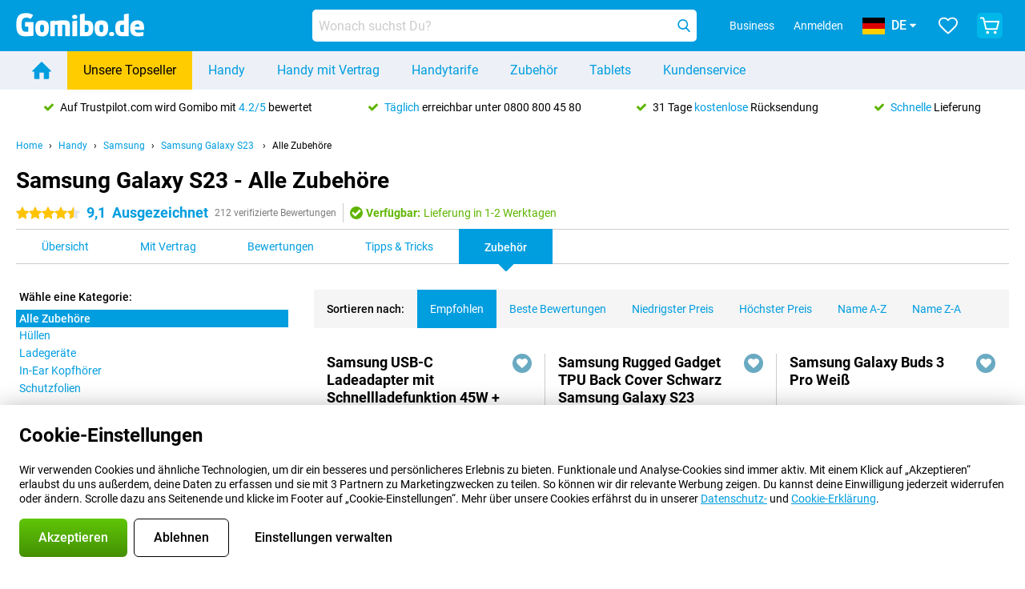

--- FILE ---
content_type: text/html; charset=UTF-8
request_url: https://www.gomibo.de/samsung-galaxy-s23-eu/zubehoer
body_size: 46192
content:
<!DOCTYPE html>

<html lang="de-DE" data-lang="de">
	<head>
		
						<title data-react-helmet="true">Samsung Galaxy S23  - Zubehör - Gomibo.de</title>

			
				<meta http-equiv="Content-Type" content="text/html; charset=UTF-8" data-react-helmet="true">
				<meta http-equiv="X-UA-Compatible" content="IE=edge" data-react-helmet="true">

				<meta name="author" content="Gomibo.de" data-react-helmet="true">
				<meta name="copyright" content="&copy; Gomibo.de" data-react-helmet="true">
				<meta name="viewport" content="width=device-width, initial-scale=1" data-react-helmet="true">
				<meta name="format-detection" content="telephone=no" data-react-helmet="true">

				<meta name="google-site-verification" content="TvBeIyAFVVs_hVEQKqVUUEVnS6z23d06wqhdX3KgngM" data-react-helmet="true">

				<meta name="description" content="Du findest das alles Zubehör für das Samsung Galaxy S23  unter Gomibo.de ✓ 31 Rückgaberecht" data-react-helmet="true">
				<meta name="robots" content="index,follow" data-react-helmet="true">
				<link rel="canonical" href="https://www.gomibo.de/samsung-galaxy-s23-eu/zubehoer" data-react-helmet="true">
			
			
					<link data-react-helmet="true" rel="alternate" href="https://www.gomibo.de/samsung-galaxy-s23-eu/gadgets" hreflang="de-de">
					<link data-react-helmet="true" rel="alternate" href="https://www.gomibo.at/samsung-galaxy-s23-eu/gadgets" hreflang="de-at">
					<link data-react-helmet="true" rel="alternate" href="https://www.gomibo.ie/samsung-galaxy-s23-eu/gadgets" hreflang="en-ie">
					<link data-react-helmet="true" rel="alternate" href="https://www.gomibo.be/nl/samsung-galaxy-s23-eu/gadgets" hreflang="nl-be">
					<link data-react-helmet="true" rel="alternate" href="https://www.gomibo.be/fr/samsung-galaxy-s23-eu/gadgets" hreflang="fr-be">
					<link data-react-helmet="true" rel="alternate" href="https://www.gomibo.co.uk/samsung-galaxy-s23-eu/gadgets" hreflang="en-gb">
					<link data-react-helmet="true" rel="alternate" href="https://www.gomibo.se/en/samsung-galaxy-s23-eu/gadgets" hreflang="en-se">
					<link data-react-helmet="true" rel="alternate" href="https://www.gomibo.se/samsung-galaxy-s23-eu/prylar" hreflang="sv-se">
					<link data-react-helmet="true" rel="alternate" href="https://www.gomibo.ch/de/samsung-galaxy-s23-eu/gadgets" hreflang="de-ch">
					<link data-react-helmet="true" rel="alternate" href="https://www.gomibo.ch/en/samsung-galaxy-s23-eu/gadgets" hreflang="en-ch">
					<link data-react-helmet="true" rel="alternate" href="https://www.gomibo.ch/it/samsung-galaxy-s23-eu/gadgets" hreflang="it-ch">
					<link data-react-helmet="true" rel="alternate" href="https://www.gomibo.ch/fr/samsung-galaxy-s23-eu/gadgets" hreflang="fr-ch">
					<link data-react-helmet="true" rel="alternate" href="https://www.gomibo.fi/en/samsung-galaxy-s23-eu/gadgets" hreflang="en-fi">
					<link data-react-helmet="true" rel="alternate" href="https://www.gomibo.fi/samsung-galaxy-s23-eu/gadgets" hreflang="fi-fi">
					<link data-react-helmet="true" rel="alternate" href="https://www.gomibo.pl/en/samsung-galaxy-s23-eu/gadgets" hreflang="en-pl">
					<link data-react-helmet="true" rel="alternate" href="https://www.gomibo.pl/samsung-galaxy-s23-eu/gadzety" hreflang="pl-pl">
					<link data-react-helmet="true" rel="alternate" href="https://www.gomibo.it/en/samsung-galaxy-s23-eu/gadgets" hreflang="en-it">
					<link data-react-helmet="true" rel="alternate" href="https://www.gomibo.it/samsung-galaxy-s23-eu/gadgets" hreflang="it-it">
					<link data-react-helmet="true" rel="alternate" href="https://www.gomibo.es/en/samsung-galaxy-s23-eu/gadgets" hreflang="en-es">
					<link data-react-helmet="true" rel="alternate" href="https://www.gomibo.es/samsung-galaxy-s23-eu/gadgets" hreflang="es-es">
					<link data-react-helmet="true" rel="alternate" href="https://www.gomibo.cz/en/samsung-galaxy-s23-eu/gadgets" hreflang="en-cz">
					<link data-react-helmet="true" rel="alternate" href="https://www.gomibo.cz/samsung-galaxy-s23-eu/gadgety" hreflang="cs-cz">
					<link data-react-helmet="true" rel="alternate" href="https://www.gomibo.no/en/samsung-galaxy-s23-eu/gadgets" hreflang="en-no">
					<link data-react-helmet="true" rel="alternate" href="https://www.gomibo.no/samsung-galaxy-s23-eu/gadgets" hreflang="no-no">
					<link data-react-helmet="true" rel="alternate" href="https://www.gomibo.fr/en/samsung-galaxy-s23-eu/gadgets" hreflang="en-fr">
					<link data-react-helmet="true" rel="alternate" href="https://www.gomibo.fr/samsung-galaxy-s23-eu/gadgets" hreflang="fr-fr">
					<link data-react-helmet="true" rel="alternate" href="https://www.gomibo.dk/en/samsung-galaxy-s23-eu/gadgets" hreflang="en-dk">
					<link data-react-helmet="true" rel="alternate" href="https://www.gomibo.dk/samsung-galaxy-s23-eu/gadgets" hreflang="da-dk">
					<link data-react-helmet="true" rel="alternate" href="https://www.gomibo.gr/en/samsung-galaxy-s23-eu/gadgets" hreflang="en-gr">
					<link data-react-helmet="true" rel="alternate" href="https://www.gomibo.hr/en/samsung-galaxy-s23-eu/gadgets" hreflang="en-hr">
					<link data-react-helmet="true" rel="alternate" href="https://www.gomibo.cy/en/samsung-galaxy-s23-eu/gadgets" hreflang="en-cy">
					<link data-react-helmet="true" rel="alternate" href="https://www.gomibo.ee/en/samsung-galaxy-s23-eu/gadgets" hreflang="en-ee">
					<link data-react-helmet="true" rel="alternate" href="https://www.gomibo.hu/en/samsung-galaxy-s23-eu/gadgets" hreflang="en-hu">
					<link data-react-helmet="true" rel="alternate" href="https://www.gomibo.lu/en/samsung-galaxy-s23-eu/gadgets" hreflang="en-lu">
					<link data-react-helmet="true" rel="alternate" href="https://www.gomibo.lv/en/samsung-galaxy-s23-eu/gadgets" hreflang="en-lv">
					<link data-react-helmet="true" rel="alternate" href="https://www.gomibo.lt/en/samsung-galaxy-s23-eu/gadgets" hreflang="en-lt">
					<link data-react-helmet="true" rel="alternate" href="https://www.gomibo.mt/en/samsung-galaxy-s23-eu/gadgets" hreflang="en-mt">
					<link data-react-helmet="true" rel="alternate" href="https://www.gomibo.pt/en/samsung-galaxy-s23-eu/gadgets" hreflang="en-pt">
					<link data-react-helmet="true" rel="alternate" href="https://www.gomibo.pt/samsung-galaxy-s23-eu/gadgets" hreflang="pt-pt">
					<link data-react-helmet="true" rel="alternate" href="https://www.gomibo.ro/en/samsung-galaxy-s23-eu/gadgets" hreflang="en-ro">
					<link data-react-helmet="true" rel="alternate" href="https://www.gomibo.sk/en/samsung-galaxy-s23-eu/gadgets" hreflang="en-sk">
					<link data-react-helmet="true" rel="alternate" href="https://www.gomibo.si/en/samsung-galaxy-s23-eu/gadgets" hreflang="en-si">
			

			
									<link
						rel="preconnect"
						href="//bsimg.nl"
												data-react-helmet="true"
					>
									<link
						rel="preconnect"
						href="//www.google-analytics.com"
												data-react-helmet="true"
					>
									<link
						rel="preconnect"
						href="//www.googletagmanager.com"
												data-react-helmet="true"
					>
									<link
						rel="preconnect"
						href="//googleads.g.doubleclick.net"
													crossorigin
												data-react-helmet="true"
					>
									<link
						rel="preconnect"
						href="//connect.facebook.net"
													crossorigin
												data-react-helmet="true"
					>
									<link
						rel="preconnect"
						href="//www.facebook.com"
													crossorigin
												data-react-helmet="true"
					>
									<link
						rel="preconnect"
						href="//s3-eu-west-1.amazonaws.com"
													crossorigin
												data-react-helmet="true"
					>
				
									<link href="https://www.googletagmanager.com/gtag/js?id=G-3SQE9JESXT" rel="preload" as="script">
				
									<script>
						(function(w, d, s, l, i, z) {
							w[l] = w[l] || [];
							w[l].push({
								'gtm.start': new Date().getTime(),
								event: 'gtm.js'
							});
							var f = d.getElementsByTagName(s)[0],
								j = d.createElement(s),
								dl = l != 'dataLayer' ? '&l=' + l : '';
							j.async = true;
							j.src = z + '/aabcona/gtm.js?id=' + i + dl;
							f.parentNode.insertBefore(j, f);
						})(window, document, 'script', 'dataLayer', 'GTM-53X4FWPR', 'https://www.gomibo.de');
					</script>
							

			
			
				<meta name="theme-color" content="#009ddf" data-react-helmet="true"> 				<link rel="icon" type="image/png" href="https://bsimg.nl/assets/img/shared/branding/gomibo_de/favicon/favicon-96x96.png" sizes="96x96" data-react-helmet="true" />
				<link rel="icon" type="image/svg+xml" href="https://bsimg.nl/assets/img/shared/branding/gomibo_de/favicon/favicon.svg" data-react-helmet="true" />
				<link rel="shortcut icon" href="https://bsimg.nl/assets/img/shared/branding/gomibo_de/favicon/favicon.ico" data-react-helmet="true" />
				<link rel="apple-touch-icon" sizes="180x180" href="https://bsimg.nl/assets/img/shared/branding/gomibo_de/favicon/apple-touch-icon.png" data-react-helmet="true" />
			

			
							

			
				<meta name="twitter:card" content="summary_large_image" data-react-helmet="true">
									<meta name="twitter:site" content="@gomibo" data-react-helmet="true">
							

			
				<meta property="og:locale" content="de_DE" data-react-helmet="true">
				<meta property="og:type" content="website" data-react-helmet="true">
				<meta property="og:site_name" content="Gomibo.de" data-react-helmet="true">
				
					<meta property="og:url" content="https://www.gomibo.de/samsung-galaxy-s23-eu/zubehoer" data-react-helmet="true">
					<meta property="og:title" content="Samsung Galaxy S23  - Zubehör" data-react-helmet="true">
					<meta property="og:description" content="Du findest das alles Zubehör für das Samsung Galaxy S23  unter Gomibo.de ✓ 31 Rückgaberecht" data-react-helmet="true">
				
				
					<meta property="og:image" content="https://bsimg.nl/images/samsung-galaxy-s23-128gb-zwart-eu_9.png/AGX8WXkEPznGcT5uInJh4iO2Imo%3D/fit-in/0x0/filters%3Aupscale%28%29" data-react-helmet="true">
					<meta property="og:image:secure_url" content="https://bsimg.nl/images/samsung-galaxy-s23-128gb-zwart-eu_9.png/AGX8WXkEPznGcT5uInJh4iO2Imo%3D/fit-in/0x0/filters%3Aupscale%28%29" data-react-helmet="true">
					
						<meta property="og:image:width" content="325" data-react-helmet="true">
					
					
						<meta property="og:image:height" content="505" data-react-helmet="true">
					
				
			

			
			<script id="head_breadcrumbs" type="application/ld+json" data-react-helmet="true">
				{
    "@context": "https://schema.org",
    "@type": "BreadcrumbList",
    "itemListElement": [
        {
            "@type": "ListItem",
            "position": 1,
            "item": {
                "@id": "https://www.gomibo.de/",
                "name": "Home"
            }
        },
        {
            "@type": "ListItem",
            "position": 2,
            "item": {
                "@id": "https://www.gomibo.de/handy",
                "name": "Handy"
            }
        },
        {
            "@type": "ListItem",
            "position": 3,
            "item": {
                "@id": "https://www.gomibo.de/handy/samsung",
                "name": "Samsung"
            }
        },
        {
            "@type": "ListItem",
            "position": 4,
            "item": {
                "@id": "https://www.gomibo.de/samsung-galaxy-s23-eu",
                "name": "Samsung Galaxy S23 "
            }
        },
        {
            "@type": "ListItem",
            "position": 5,
            "item": {
                "@id": "https://www.gomibo.de/samsung-galaxy-s23-eu/zubehoer",
                "name": "Alle Zubeh\u00f6re"
            }
        }
    ]
}
			</script>
		

			
			<script id="head_schema" type="application/ld+json" data-react-helmet="true">
				{
    "@context": "https://schema.org",
    "@type": "Product",
    "name": "Samsung Galaxy S23 128GB S911 Schwarz",
    "image": [
        "https://bsimg.nl/images/samsung-galaxy-s23-128gb-zwart-eu_9.png/AGX8WXkEPznGcT5uInJh4iO2Imo%3D/fit-in/0x0/filters%3Aupscale%28%29",
        "https://bsimg.nl/images/samsung-galaxy-s23-128gb-zwart-eu_2.png/L4jwBYaecfxWbc5Dp0hVQBZO5HA%3D/fit-in/0x0/filters%3Aupscale%28%29",
        "https://bsimg.nl/images/samsung-galaxy-s23-128gb-zwart-eu_3.png/5hfNUM7ABpQa_YJtNX6Ul9Pq77w%3D/fit-in/0x0/filters%3Aupscale%28%29",
        "https://bsimg.nl/images/samsung-galaxy-s23-128gb-zwart-eu_4.png/8rC7XG_BEPjjF8ByTETssQfLV6o%3D/fit-in/0x0/filters%3Aupscale%28%29",
        "https://bsimg.nl/images/samsung-galaxy-s23-128gb-zwart-eu_10.png/Cgfw1EFdaCRSy5Q_G5l8R8KU5yg%3D/fit-in/0x0/filters%3Aupscale%28%29",
        "https://bsimg.nl/images/samsung-galaxy-s23-128gb-zwart-eu_11.png/jSasfg6qY1vl8VLZPC5YixD84uk%3D/fit-in/0x0/filters%3Aupscale%28%29",
        "https://bsimg.nl/images/samsung-galaxy-s23-128gb-zwart-eu_7.png/ENzODwj6Qpg-snyS6LvLy2S77nI%3D/fit-in/0x0/filters%3Aupscale%28%29",
        "https://bsimg.nl/images/samsung-galaxy-s23-128gb-zwart-eu_8.png/HTNBoX38NbD1MxmcMw17rH1mMc0%3D/fit-in/0x0/filters%3Aupscale%28%29",
        "https://bsimg.nl/images/samsung-galaxy-s23-128gb-zwart-eu_12.png/FxUNm2D3BFKpI6ynbqx36d1vV5E%3D/fit-in/0x0/filters%3Aupscale%28%29"
    ],
    "url": "https://www.gomibo.de/samsung-galaxy-s23-eu/128gb-schwarz",
    "description": "\u00dcber Samsung Galaxy S23 128GB S911 Schwarz: Spezifikationen, Bewertungen, Vertr\u00e4ge, Neuigkeiten, Tipps & Tricks, h\u00e4ufig gestellte Fragen, Zubeh\u00f6r und Bestellung des Produkts!",
    "gtin13": "8806094724677",
    "sku": "SM-S911BZKDEUB",
    "brand": {
        "@type": "Thing",
        "name": "Samsung"
    },
    "aggregateRating": {
        "@type": "AggregateRating",
        "ratingValue": 9.0999999999999996,
        "reviewCount": 212,
        "bestRating": 10,
        "worstRating": 0
    },
    "offers": {
        "@type": "Offer",
        "priceCurrency": "EUR",
        "price": 500,
        "url": "https://www.gomibo.de/samsung-galaxy-s23-eu/128gb-schwarz",
        "itemCondition": "https://schema.org/NewCondition",
        "availability": "https://schema.org/InStock",
        "seller": {
            "@type": "Organization",
            "name": "Gomibo.de",
            "url": "https://www.gomibo.de",
            "logo": "https://bsimg.nl/assets/img/shared/branding/gomibo_de/social/share_logo.png",
            "email": "info@gomibo.de",
            "telephone": "+498008004580"
        }
    }
}
			</script>
		

							<script>
					try {
						if (!/^(?!Windows).*Linux.*Android [0-9]+[0-9.]*/i.test(navigator.userAgent)) {
							var document_head = document.getElementsByTagName('head')[0];
							var fonts_css_link = document.createElement('link');
							fonts_css_link.rel = 'stylesheet';
							fonts_css_link.type = 'text/css';
							fonts_css_link.media = 'screen';
														fonts_css_link.href = "/assets/css/responsive/gomibo/fonts.css?57619e445f74a8f4813f54ec89280902";
							document_head.appendChild(fonts_css_link);
						}
					} catch (err) {
											}
				</script>
			
						<script type="module" src="/assets/react/vendor.js?719b26a265f96ecdf9d0"></script>
			<script type="module" src="/assets/react/commons.js?3087ca1da660f7a1035e"></script>
			<script type="module" src="/assets/react/app.js?1751a02631d8460c4222"></script>
			<script type="module" src="/assets/react/header.js?9a1d199f0597956cd86e"></script>
			
	<script type="module" src="/assets/react/productdetail.js?b3a862aba02bd40e3755"></script>
	<link rel="preload" as="image" href="https://bsimg.nl/assets/img/shared/branding/gomibo_de/logo/site_header.png">
	

						
						

    	<script data-name="windowVariable">window.allowSentry = "true"</script>
	<script data-name="windowVariable">window.deployedGitSha = "e242c816b6aab132e77810b9ff8c1c78e5232088"</script>
	<script data-name="windowVariable">window.sentryDsn = "https://748af9a1ce5f480290c68043c76a1ea2@sentry.belsimpel.nl/11"</script>
	<script data-name="windowVariable">window.staggeredVariations = "null"</script>



                        	<script data-name="windowVariable">window.translations = "[{\"de\":{\"\":\"\",\"%number_of_reviews% verified review\":[\"{count, plural,\",\"one {%number_of_reviews% verifizierte Bewertung}\",\"other {%number_of_reviews% verifizierte Bewertungen}\",\"}\"],\"%number_of_stars% star\":[\"{count, plural,\",\"one {%number_of_stars% Stern}\",\"other {%number_of_stars% Sterne}\",\"}\"],\"(This review is) about [provider name]\\u0004about %provider_name%\":\"\\u00fcber %provider_name%\",\"(This review is) about the [variant name]\\u0004about the %variant_name%\":\"\\u00fcber das %variant_name%\",\"(excl. VAT)\":\"(exkl. MwSt)\",\"(provider dependent)\":\"(anbieterabh\\u00e4ngig)\",\"9701 DA\":\"9701 DA\",\"Add %product_name% to your shopping cart\":\"%product_name% in den Warenkorb legen\",\"All news articles\":\"Alle Nachrichtenbeitr\\u00e4ge\",\"All pros & cons\":\"Alle Pro und Kontra\",\"All reviews\":\"Alle Bewertungen\",\"Buy a SIM Free %product_group_name%? The options:\":\"Ein SIM-freies %product_group_name%? Die Optionen:\",\"Buy the %product_group_name%? The options:\":\"%product_group_name% kaufen? Die Optionen:\",\"Capacity\":\"Kapazit\\u00e4t\",\"Capacity:\":\"Kapazit\\u00e4t:\",\"Change address\":\"Adresse \\u00e4ndern\",\"Check postal code\":\"Postleitzahl pr\\u00fcfen\",\"Choose your provider...\":\"W\\u00e4hle Deinen Anbieter...\",\"Colour\":\"Farbe\",\"Colour and capacity\":\"Farbe und Kapazit\\u00e4t\",\"Colour and capacity:\":\"Farbe und Kapazit\\u00e4t:\",\"Colour:\":\"Farbe:\",\"Complete description\":\"Vollst\\u00e4ndige Beschreibung\",\"Con\":\"Kontra\",\"Condition:\":\"Zustand:\",\"Confirm\":\"Best\\u00e4tigen\",\"Delivery time\":\"Lieferzeit\",\"Detailed specifications\":\"Ausf\\u00fchrliche Spezifikationen\",\"Device upfront\":\"Handy einmalig\",\"Enter your email address\":\"Schicke Deine E-Mail-Adresse\",\"Estimated retail price\":\"Erwarteter Verkaufspreis\",\"Everything about %provider% and your contract\":\"Alles \\u00fcber %provider% und Deinen Vertrag\",\"Everything about the %product_group_name%\":\"Alles \\u00fcber das %product_group_name%\",\"Excl. VAT\":\"Exkl. MwSt\",\"Go straight to:\":\"Direkt zu:\",\"Hide compatible products\":\"Kompatiblen Produkte ausblenden\",\"House number\":\"Hausnummer\",\"House number:\":\"Hausnummer:\",\"How are our reviews created?\":\"Wie werden unsere Bewertungen erstellt?\",\"I recommend this product\":\"Ich empfehle dieses Produkt\",\"Icon %name%\":\"Symbol %name%\",\"In stock\":\"Verf\\u00fcgbar\",\"In stock:\":\"Verf\\u00fcgbar:\",\"Incl. VAT\":\"Inkl. MwSt\",\"Information\":\"Mehr Informationen\",\"Keep me updated\":\"Halte mich auf dem Laufenden\",\"Language:\":\"Sprache:\",\"Loading...\":\"Laden...\",\"More information\":\"Mehr Informationen\",\"More videos\":\"Mehr videos\",\"News article contains a video\":\"Neuigkeiten enth\\u00e4lt ein Video\",\"No reviews yet\":\"Noch keine Bewertungen\",\"Not in stock\":\"Nicht auf Lager\",\"Not in stock %clr_grey_dark%%plain%at this store %with_provider% %end_plain%%end_clr_grey_dark%\":\"Nicht %clr_grey_dark%%plain%in diesem Store %with_provider% %end_plain% %end_clr_grey_dark% vorr\\u00e4tig\",\"Not in stock %clr_grey_dark%%plain%at this store%end_plain%%end_clr_grey_dark%\":\"Nicht %clr_grey_dark%%plain%in diesem Store %end_plain%%end_clr_grey_dark% vorr\\u00e4tig\",\"Order\":\"In den Warenkorb\",\"Play video\":\"Video abspielen\",\"Postal code\":\"Postleitzahl\",\"Postal code:\":\"Postleitzahl:\",\"Price\":\"Preis\",\"Pro\":\"Pro\",\"Provider-dependent delivery time\":\"Lieferzeit abh\\u00e4ngig vom Anbieter\",\"Rate this review with a \'thumbs down\'\":\"Gebe dieser Bewertung einen \\u201eDaumen runter\\u201c\",\"Rate this review with a \'thumbs up\'\":\"Gebe dieser Bewertung einen \\u201eDaumen hoch\\u201c\",\"Repairability index\":\"Reparierbarkeitsindex\",\"Retail price\":\"Kaufpreis\",\"Scroll down for more information\":\"F\\u00fcr weitere Informationen nach unten scrollen\",\"See terms and conditions for special offers\":\"Siehe Bedingungen und Voraussetzungen f\\u00fcr Sonderangebote\",\"Select your bundle:\":\"W\\u00e4hle Deinen Tarif:\",\"Show all compatible products (%amount%)\":\"Alle kompatiblen Produkte anzeigen (%amount%)\",\"Something went wrong while saving your rating. Please try again in a few minutes.\":\"Etwas ist beim Speichern Deiner Bewertung schiefgelaufen. Versuche es in einigen Minuten nochmal.\",\"Sort by:\":\"Sortieren nach:\",\"Special Offer:\":\"Sonderangebot:\",\"Storage\":\"Speicherplatz\",\"Store availability\":\"Auf Lager im Store\",\"Store:\":[\"{count, plural,\",\"one {Gesch\\u00e4ft:}\",\"other {Gesch\\u00e4fte:}\",\"}\"],\"Suffix\":\"Zusatz\",\"The %product_name% is compatible to use in combination with the following phones and tablets.\":\"Dieses Produkt ist kompatibel mit den folgenden Handys und Tablets\",\"The benefits of ordering at %domain_name%\":\"Die Vorteile einer Bestellung bei %domain_name%\",\"Tip!\":\"Tipp!\",\"Video\":\"Video\",\"Video:\":\"Video:\",\"View all outlets\":\"Alle Verkaufsstellen anzeigen\",\"View frequencies\":\"Frequenzen anzeigen\",\"You cannot re-rate this review\":\"Du k\\u00f6nntest diese Rezension nicht erneut bewerten\",\"Your email address\":\"Deine E-Mail Adresse\",\"a\":\"a\",\"excl. VAT\":\"Exkl. MwSt\",\"from:\":\"ab:\"}},{\"de\":{\"\":\"\",\"%current_provider% continues as %new_provider%\":\"%current_provider% ist ab jetzt %new_provider%\",\"%number% result\":[\"{count, plural,\",\"one {%number% Ergebnis}\",\"other {%number% Ergebnisse}\",\"}\"],\"(excl. VAT)\":\"(exkl. MwSt)\",\"Adapter cable\":\"Adapter Kabel\",\"Add another %device%\":\"Ein weitere %device% hinzuf\\u00fcgen\",\"Additional customer benefit\":\"Extra Kundenvorteil\",\"All %count% filters\":\"Alle %count% Filter\",\"All options\":\"Alle Optionen\",\"Amount\":\"Anzahl\",\"Audio cable\":\"Audio Kabel\",\"Battery case\":\"Battery Case h\\u00fcllen\",\"Bike holders\":\"Fahrrad-Halterungen\",\"Black speakers\":\"Schwarze Lautsprecher\",\"Bluetooth\":\"Bluetooth\",\"Both\":\"Beide\",\"Built-in GPS\":\"GPS intregiert\",\"Calculation example\":\"Beispiel einer Berechnung\",\"Car chargers\":\"Auto-Ladeger\\u00e4te\",\"Car holders\":\"Autohalterungen\",\"Change or reset your filters for more results\":\"\\u00c4ndere oder setzte Deine Filter zur\\u00fcck\",\"Charges telephone\":\"Kann Handy aufladen\",\"Check out the best offer for your phone number\":\"Schaue Dir das beste Angebot f\\u00fcr Deine Rufnummer an\",\"Check out your loyalty discount at your provider\":\"Schaue Dir den Treuerabatt Deines Anbieters an\",\"Clear\":\"L\\u00f6schen\",\"Click on the product image for more information.\":\"Klicke auf das Produktbild f\\u00fcr weitere Informationen.\",\"Clip holders\":\"Mit Klemme\",\"Close\":\"Schlie\\u00dfen\",\"Contract length\":\"Vertragslaufzeit\",\"Costs per term\":\"Kosten pro Laufzeit\",\"Data cable\":\"Data Kabel\",\"Device name\":\"Name des Ger\\u00e4ts\",\"Do you get a loyalty discount?\":\"Erhalte jetzt Deinen Kombi-Rabatt!\",\"Do you get a loyalty or family discount with %brand_name%?\":\"Schon gewusst? Bei %brand_name% gibt es jetzt Kombi-Rabatte von verschiedenen Anbietern!\",\"Do you want more information about the European standard form and paying in instalments?\":\"M\\u00f6chtest Du mehr Informationen \\u00fcber das europ\\u00e4ische Standardformular und die Zahlung in Raten?\",\"Don\'t know what you want?\":\"Du wei\\u00dft nicht, was Du willst?\",\"Done in 2 minutes.\":\"In 2 Minuten erledigt.\",\"Dual SIM\":\"Dual-Sim\",\"Filter\":\"Filter\",\"Filter %device_type%\":\"Filter %device_type%\",\"Filter contracts\":\"Vertr\\u00e4ge filtern\",\"Filters:\":\"Filter:\",\"Find the best deals\":\"Finde das beste Angebot\",\"Find your ideal %device%\":\"Finde Dein passendes %device%\",\"First select your\":\"W\\u00e4hle erst Dein\",\"Fixed debit interest rate\":\"Fester Debit-Zinssatz\",\"For fitness\":\"F\\u00fcr Fitness\",\"For men\":\"F\\u00fcr Herren\",\"For women\":\"F\\u00fcr Damen\",\"Get your hands on the %device_name% right now.\":\"Hole Dir sofort das %device_name% nach Hause.\",\"Grid\":\"Raster\",\"HDMI cable\":\"HDMI Kabel\",\"Hardened glass\":\"Geh\\u00e4rtetes Glas\",\"Hide filters\":\"Filter ausblenden\",\"In ear\":\"In-ear\",\"Leave blank to view all results\":\"Lasse das Feld leer, um alle Ergebnisse anzuzeigen\",\"Less options\":\"Weniger Optionen\",\"Lightning cable\":\"Lightning Kabel\",\"Lightning connector\":\"Lightning Anschluss\",\"List\":\"Liste\",\"MobielWerkt B.V. acts as an intermediary for different providers, acts as an exempt intermediary for the Finance B.V. of the chosen provider, and does not give advice about the device loan.\":\"Die MobielWerkt B.V. fungiert als Vermittler f\\u00fcr verschiedene Anbieter, fungiert als freigestellter Vermittler f\\u00fcr die Finance B.V. des gew\\u00e4hlten Anbieters und gibt keine Beratung \\u00fcber den Ger\\u00e4tekredit.\",\"More information\":\"Mehr Informationen\",\"Multipoint pairing\":\"Multipoint pairing\",\"No products were found\":\"Es wurden keine Produkte gefunden\",\"No products were found.\":\"Es wurden keine Produkte gefunden.\",\"Noise cancelling\":\"Noise Cancelling\",\"Noise filtering\":\"Noise Filtering\",\"Orders can be placed from 4 months before the end of your current contract.\":\"Bestellungen k\\u00f6nnen ab 4 Monate vor Ablauf Deines aktuellen Vertrages aufgegeben werden.\",\"Over ear\":\"Over ear\",\"Personal offers\":\"Pers\\u00f6nliche Angebote\",\"Price\":\"Preis\",\"Product\":\"Produkt\",\"Products\":\"Produkte\",\"Quick charging\":\"Schnelladeger\\u00e4te\",\"Read it here.\":\"Lese es hier.\",\"Read less\":\"Weniger lesen\",\"Read more...\":\"Mehr lesen...\",\"Reset\":\"Zur\\u00fccksetzen\",\"Reset all filters.\":\"Alle Filter zur\\u00fccksetzen.\",\"See which discounts and extras you can get\":\"Schaue hier, welche Erm\\u00e4\\u00dfigungen und Extras Du erhalten kannst\",\"Select the products that are already active on your address, and see which benefits you\'ll get:\":\"Hier kannst Du ausw\\u00e4hlen, welche weiteren Dienste\\/Produkte Du bereits von unseren Mobilfunkanbietern beziehst:\",\"Select your %device%\":\"Suche Dir Dein %device% aus\",\"Show %number% result\":[\"{count, plural,\",\"one {Anzeigen %number% Ergebnis}\",\"other {Anzeigen %number% Ergebnisse}\",\"}\"],\"Sort\":\"Sortiere\",\"Sort by:\":\"Sortieren nach:\",\"Stock\":\"Vorrat\",\"The device loan is a form of non-revolving purchase financing by the Finance B.V. of the chosen partner.\":\"Der Ger\\u00e4tekredit ist eine Form der nicht r\\u00fcckzahlungspflichtigen Kauffinanzierung durch die Finance B.V. des gew\\u00e4hlten Partners.\",\"This table contains a calculation for a device loan and the price per month as an example.\":\"Diese Tabelle enth\\u00e4lt eine Berechnung f\\u00fcr einen Ger\\u00e4tekredit und den Preis pro Monat als Beispiel.\",\"Tip!\":\"Tipp!\",\"Total credit amount\":\"Gesamter Kreditbetrag\",\"Total device costs\":\"Gesamtkosten f\\u00fcr das Ger\\u00e4t\",\"Transparent cases\":\"Transparente H\\u00fcllen\",\"USB-C connection\":\"USB-C Kabel\",\"USB-C connector\":\"USB-C Kabel\",\"Undo filters\":\"Filter r\\u00fcckg\\u00e4ngig machen\",\"Upfront payment\":\"Einmalige Zahlung\",\"Water resistant\":\"Wasserbest\\u00e4ndig\",\"Which products are already registered to your address?\":\"Welche Produkte sind bereits auf Deiner Adresse registriert?\",\"White headphones\":\"Wei\\u00dfen Kopfh\\u00f6rer\",\"Wireless\":\"Kabellos\",\"Wireless chargers\":\"Kabellosem Ladeger\\u00e4te\",\"Wireless charging\":\"Kabelloses Aufladen\",\"You can upgrade or switch!\":\"Du kannst verl\\u00e4ngern oder wechseln!\",\"You will need to determine whether the device loan fits your personal circumstances.\":\"Du musst selbst feststellen, ob der Ger\\u00e4tekredit zu Deinen pers\\u00f6nlichen Umst\\u00e4nden passt.\",\"You\'ll always keep %phone_number% for free.\":\"Du beh\\u00e4ltst %phone_number% immer kostenlos.\",\"Your %current_provider% contract has been converted to a %new_provider% contract. Do you want to upgrade your current contract? Then you can upgrade your %new_provider% contract via %brand_name%.\":\"Dein %current_provider%-Vertrag wird in einen %new_provider%-Vertrag umgewandelt. Willst Du Deinen derzeitigen Vertrag verl\\u00e4ngern? Dann kannst Du Deinen %new_provider%-Vertrag bei %brand_name% verl\\u00e4ngern.\",\"Your current contract\'s end date:\":\"Das Enddatum Deines aktuellen Vertrags:\",\"current provider\":\"derzeitiger Anbieter\"}},{\"de\":{\"\":\"\",\"%bold%Please note!%end_bold% Certain products have been removed from your favourites list because they are no longer available or the bundle has changed.\":\"%bold%Bitte beachten!%end_bold% Bestimmte Produkte wurden von Deiner Favoritenliste entfernt, weil sie nicht mehr verf\\u00fcgbar sind oder das Bundle ge\\u00e4ndert wurde.\",\"%contract_duration_in_months% month\":[\"{count, plural,\",\"one {%contract_duration_in_months% Monat}\",\"other {%contract_duration_in_months% Monate}\",\"}\"],\"%credit% prepaid credit\":\"%credit% Guthaben\",\"%number% options selected\":\"%number% Optionen ausgew\\u00e4hlt\",\"%number_of_items% item\":[\"{count, plural,\",\"one {%number_of_items% Artikel}\",\"other {%number_of_items% Artikel}\",\"}\"],\"%number_of_orders% pending order\":[\"{count, plural,\",\"one {%number_of_orders% ausstehende Bestellung}\",\"other {%number_of_orders% ausstehende Bestellungen}\",\"}\"],\"%number_of_reviews% review\":[\"{count, plural,\",\"one {%number_of_reviews% Bewertung}\",\"other {%number_of_reviews% Bewertungen}\",\"}\"],\"%number_of_reviews% verified review\":[\"{count, plural,\",\"one {%number_of_reviews% verifizierte Bewertung}\",\"other {%number_of_reviews% verifizierte Bewertungen}\",\"}\"],\"%number_of_stars% star\":[\"{count, plural,\",\"one {%number_of_stars% Stern}\",\"other {%number_of_stars% Sterne}\",\"}\"],\"%provider_name% Data Only contract\":\"%provider_name%-Data Only-Vertrag\",\"%provider_name% Data Only upgrade\":\"%provider_name%-Data Only-Verl\\u00e4ngerung\",\"%provider_name% Sim Only contract\":\"%provider_name%-SIM Only-Vertrag\",\"%provider_name% Sim Only contract - Young\":\"%provider_name%-SIM Only-Vertrag - Young\",\"%provider_name% Sim Only upgrade\":\"%provider_name%-SIM Only-Verl\\u00e4ngerung\",\"%provider_name% Sim Only upgrade - Young\":\"%provider_name%-SIM Only-Verl\\u00e4ngerung - Young\",\"%provider_name% contract\":\"%provider_name% Vertrag\",\"%provider_name% contract - Young\":\"%provider_name% Vertrag - Young\",\"%provider_name% upgrade\":\"%provider_name% Upgrade\",\"%provider_name% upgrade - Young\":\"%provider_name%-SIM Upgrade - Young\",\"(excl. VAT):\":\"(exkl. MwSt):\",\"1 year\":\"1 Jahr\",\"2 year\":\"24 Monate\",\"3-in-1 SIM card\":\"3-in-1-SIM-Karte\",\"A letter with a simple step-by-step plan is included with the delivered SIM card. We will transfer your own phone number to your new SIM card on the same day that you perform these steps.\":\"Ein Brief mit einem einfachen Schritt-f\\u00fcr-Schritt-Plan ist der gelieferten SIM-Karte beigef\\u00fcgt. Wir \\u00fcbertragen Deine eigene Rufnummer auf Deine neue SIM-Karte am selben Tag, an dem Du diese Schritte ausf\\u00fchrst.\",\"A verification token has been sent to your email address. Fill in this verification token to log in.\":\"Ein Verifizierungs-Token wurde an Deine E-Mail-Adresse gesendet. F\\u00fclle dieses Verifizierungs-Token aus, um Dich anzumelden.\",\"Accessories made for the %device_name% - Recommended by our experts\":\"Zubeh\\u00f6r f\\u00fcr das %device_name% - Empfohlen von unseren Experten\",\"Add %product_name% to your shopping cart\":\"%product_name% in den Warenkorb legen\",\"Add products to your favourites by clicking on \":\"F\\u00fcge Produkte zu Deinen Favoriten hinzu mit einem Klick auf \",\"Add to your favourites\":\"Zu Deinen Favoriten hinzuf\\u00fcgen\",\"Added\":\"Hinzugef\\u00fcgt\",\"Added to your shopping cart\":\"Zu Deinem Warenkorb hinzugef\\u00fcgt\",\"After %amount% month:\":[\"{count, plural,\",\"one {Nach %amount% Monat:}\",\"other {Nach %amount% Monaten:}\",\"}\"],\"All options\":\"Alle Optionen\",\"Already have an account?\":\"Hast Du bereits ein Konto?\",\"Amount\":\"Anzahl\",\"Amount:\":\"Anzahl:\",\"Are you staying with the same provider?\":\"Bleibst Du beim gleichen Anbieter?\",\"As the name suggests, you\'ll receive 3 sizes in 1.\":\"Wie der Name schon sagt, erh\\u00e4lst Du 3 Gr\\u00f6\\u00dfen in 1.\",\"At home or at work:\":\"Zu Hause oder am Arbeitsplatz:\",\"At home, at work, or via PostNL pick-up point:\":\"Zu Hause, am Arbeitsplatz oder \\u00fcber den PostNL-Abholpunkt:\",\"Business\":\"Gesch\\u00e4ftlich\",\"By entering your details, you agree to our privacy statement.\":\"Durch die Eingabe Deiner Daten erkl\\u00e4rst Du Dich mit unserer Datenschutzerkl\\u00e4rung einverstanden.\",\"Cable connection\":\"Kabelanschluss\",\"Can you transfer %number%?\":\"Kannst Du %number% \\u00fcbertragen?\",\"Change shopping cart\":\"Warenkorb \\u00e4ndern\",\"Check now\":\"Jetzt pr\\u00fcfen\",\"Check other data\":\"Andere Daten pr\\u00fcfen\",\"Check with %current_provider% if you can already take or renew %phone_number% and see your personal discount\":\"Pr\\u00fcfe bei %current_provider%, ob Du %phone_number% bereits verl\\u00e4ngern oder \\u00fcbertragen kannst:\",\"Check with %current_provider% whether you can already upgrade or transfer %phone_number%:\":\"Pr\\u00fcfe bei %current_provider%, ob Du %phone_number% bereits verl\\u00e4ngern oder \\u00fcbertragen kannst:\",\"Choose your bundle\":\"Zum Tarif\",\"Choose your provider...\":\"W\\u00e4hle Deinen Anbieter...\",\"Choose your upgrade\":\"W\\u00e4hle Deine Verl\\u00e4ngerung\",\"Clear entered value\":\"Eingegebenen Wert l\\u00f6schen\",\"Click on the link in the email to activate your account.\":\"Klicke auf den Link in der E-Mail, um Dein Konto zu aktivieren.\",\"Click on the link in the email to reset your password.\":\"Klicke auf den Link in der E-Mail, um Dein Passwort zur\\u00fcckzusetzen.\",\"Close\":\"Schlie\\u00dfen\",\"Close this message\":\"Diese Nachricht schlie\\u00dfen\",\"Compact version\\u0004Add to cart\":\"In den Korb\",\"Confirm\":\"Best\\u00e4tigen\",\"Confirm that this is you\":\"Best\\u00e4tige, dass Du das bist\",\"Continue\":\"Fortfahren\",\"Continue shopping\":\"Weiter einkaufen\",\"Contract:\":\"Vertrag:\",\"Copper connection\":\"Kupferverbindung\",\"Create a new password for\":\"Neues Passwort erstellen f\\u00fcr\",\"Create account\":\"Konto erstellen\",\"Create password\":\"Passwort erstellen\",\"Credit after registration at the provider.\":\"Guthaben nach Registrierung beim Anbieter.\",\"DSL connection\":\"DSL-Anschluss\",\"Date of birth\":\"Geburtsdatum\",\"Delete\":\"L\\u00f6schen\",\"Detailed information\":\"Ausf\\u00fchrliche Informationen\",\"Device payment:\":\"Zahlung f\\u00fcr das Ger\\u00e4t:\",\"Device upfront\":\"Handy einmalig\",\"Didn\'t receive an email? Please check your spam folder, or request the verification email again by\":\"Keine E-Mail erhalten? Bitte \\u00fcberpr\\u00fcfe Deinen Spam-Ordner, oder fordere die Best\\u00e4tigungs-E-Mail erneut an, indem Du\",\"Didn\'t receive an email? Please check your spam folder, or request the verification email again in %time% seconds.\":\"Keine E-Mail erhalten? Bitte \\u00fcberpr\\u00fcfe Deinen Spam-Ordner, oder fordere die Best\\u00e4tigungs-E-Mail in %time% Sekunden erneut an.\",\"Do you get a loyalty discount?\":\"Erhalte jetzt Deinen Kombi-Rabatt!\",\"Do you keep getting this message? Please try again in a couple of minutes.\":\"Erh\\u00e4ltst Du diese Nachricht immer wieder? Bitte versuche es in ein paar Minuten noch einmal.\",\"Do you want to save your favourites and be able to view them again at a later time?\":\"M\\u00f6chtest Du Deine Favoriten speichern und sp\\u00e4ter wieder einsehen k\\u00f6nnen?\",\"Don\'t have an account yet?\":\"Hast Du noch kein Konto?\",\"Don\'t lose sight of your favourites!\":\"Verliere Deine Favoriten nicht aus den Augen!\",\"Don\'t worry - free 31-day return period\":\"Keine Sorge - 31 Tage kostenlose R\\u00fcckgabefrist\",\"Done in 2 minutes.\":\"In 2 Minuten erledigt.\",\"Email address\":\"E-Mail Adresse\",\"Enter your current phone number\":\"Wie lautet Deine aktuelle Rufnummer?\",\"Enter your email address so we can send you an email to activate your account.\":\"Gebe Deine E-Mail-Adresse ein, damit wir Dir eine E-Mail zur Aktivierung Deines Kontos schicken k\\u00f6nnen.\",\"Enter your email address so we can send you an email to reset your password.\":\"Gebe Deine E-Mail-Adresse ein, damit wir Dir eine E-Mail zum Resetten Deines Passwords schicken k\\u00f6nnen.\",\"Excl. VAT\":\"Exkl. MwSt\",\"Expected delivery time:\":\"Vorraussichtliche Lieferzeit:\",\"External shop reviews\":\"Externe Shopbewertungen\",\"Featured deal!\":\"Ausgew\\u00e4hltes Angebot!\",\"Fiber connection\":\"Glasfaseranschluss\",\"Find and select your model\":\"Finde und w\\u00e4hle Dein Modell\",\"First month from %old_price% per month now only:\":[\"{count, plural,\",\"one {Im ersten Monat statt %old_price% pro Monat jetzt nur:}\",\"other {In den ersten %discount_period% Monaten von %old_price% pro Monat jetzt nur noch:}\",\"}\"],\"First month:\":[\"{count, plural,\",\"one {Erster Monat:}\",\"other {Ersten %amount% Monaten:}\",\"}\"],\"For questions or persisting problems, you can always reach us via\":\"Bei Fragen oder anhaltenden Problemen kannst Du uns jederzeit erreichen\",\"For your %provider% contract\":\"F\\u00fcr Deinen %provider%-Vertrag\",\"Forgot your password?\":\"Passwort vergessen?\",\"Free insurance against misuse\":\"Kostenlose Versicherung gegen Missbrauch\",\"From the moment that your number is transferred to %provider_name%, your old contract will be cancelled.\":\"Ab dem Moment, dass Deine Nummer auf %provider_name% \\u00fcbertragen ist, wird Dein alter Vertrag gek\\u00fcndigt.\",\"From the moment that your number is transferred, your old contract will be cancelled.\":\"Ab dem Moment, dass Deine Nummer \\u00fcbertragen ist, wird Dein alter Vertrag gek\\u00fcndigt.\",\"Get a loyalty discount! Which products are already registered to your address?\":\"Erhalte Deinen Treuerabatt! Sind bereits Produkte auf Deine Adresse registriert?\",\"Hide\":\"Verbergen\",\"House number\":\"Hausnummer\",\"Imperative\\u0004Log in\":\"Melde Dich dann an\",\"Imperative\\u0004create an account.\":\"erstelle ein Konto.\",\"In order to qualify for the loyalty discount of %selector%, you need more %provider% products.\":\"Um sich f\\u00fcr den Treuerabatt von %selector% zu qualifizieren, ben\\u00f6tigst Du mehr %provider%-Produkte.\",\"In stock\":\"Verf\\u00fcgbar\",\"In the meantime, you\'ll be able to use your old SIM card.\":\"In der Zwischenzeit kannst Du Deine alte SIM-Karte verwenden.\",\"Incl. VAT\":\"Inkl. MwSt\",\"Invalid address.\":\"Ung\\u00fcltige Adresse.\",\"Invalid date of birth.\":\"Ung\\u00fcltiges Geburtsdatum.\",\"It doesn\'t matter which provider you\'ve chosen.\":\"Es spielt keine Rolle, welchen Anbieter Du gew\\u00e4hlt hast.\",\"Leave blank to view all results\":\"Lasse das Feld leer, um alle Ergebnisse anzuzeigen\",\"Less options\":\"Weniger Optionen\",\"Loading...\":\"Laden...\",\"Log in\":\"Anmelden\",\"Log in to %brand_name%\":\"Anmelden bei %brand_name%\",\"Log in with your order number\":\"Mit Deiner Bestellnummer einloggen\",\"Login\":\"Anmeldung\",\"Long per month\\u0004Total per month:\":\"Monatlich:\",\"Medium\":\"Medium\",\"Micro SIM card\":\"Mikro-SIM-Karte\",\"Mini SIM card\":\"Mini-SIM-Karte\",\"Minimum 8 characters\":\"Mindestens 8 Zeichen\",\"Minimum age of contracts is 18 years. Is the contract in the name of your parent(s)? Fill in the details that are known to the provider.\":\"Das Mindestalter f\\u00fcr Handyvertr\\u00e4ge betr\\u00e4gt 18 Jahre. Ist der Vertrag auf Namen Deiner Eltern ausgestellt? Gebe die beim Anbieter bekannten Angaben ein.\",\"Monthly terminable\":\"Monatlich k\\u00fcndbar\",\"More information\":\"Mehr Informationen\",\"Most new smartphones use this type of SIM card.\":\"Die meisten neuen Smartphones verwenden diese Art von SIM-Karte.\",\"Nano SIM card\":\"Nano-SIM-Karte\",\"New contract\":\"Neuer Vertrag\",\"New:\":\"Neu:\",\"Next\":\"N\\u00e4chste\",\"No connection charge and done in 2 minutes.\":\"Keine Anschlusskosten und in 2 Minuten erledigt.\",\"No double charges\":\"Keine doppelten Geb\\u00fchren\",\"No email address has been entered.\":\"Es wurde keine E-Mail-Adresse eingegeben.\",\"No results found\":\"Keine Treffer gefunden\",\"No results found.\":\"Keine Treffer gefunden.\",\"No reviews yet\":\"Noch keine Bewertungen\",\"Not in stock\":\"Nicht auf Lager\",\"Number Transfer Guarantee\":\"Rufnummernmitnahmegarantie\",\"Number of items:\":\"Anzahl der Artikel:\",\"On the number transfer date, your number will be transferred to your new SIM card.\":\"Am Tag des Rufnummertransfers wird Deine Nummer auf Deine neue SIM-Karte \\u00fcbertragen.\",\"One-off %provider% connection charge, charged on the first invoice:\":\"Einmalige %provider% Anschlussgeb\\u00fchr, die mit der ersten Rechnung abgerechnet wird:\",\"Oops, an error occurred!\":\"Ups, ein Fehler ist aufgetreten!\",\"Order\":\"In den Warenkorb\",\"Order now\":\"Jetzt bestellen\",\"Order number\":\"Bestellnummer\",\"Order number:\":\"Bestellnummer:\",\"Outlet devices\":\"Outlet-Ger\\u00e4te\",\"Outlet from %span%%price%%end_span%\":\"Outlet ab %span%%price%%end_span%\",\"Password\":\"Passwort\",\"Password for %brand_name%\":\"Passwort f\\u00fcr %brand_name%\",\"Per MB:\":\"Pro MB:\",\"Per min: %cost% (to landline)\":\"Pro Minute: %cost% (ins Festnetz)\",\"Per min: %cost% (to mobile phone)\":\"Pro Minute: %cost% (ins Mobilfunknetz)\",\"Per text:\":\"Pro Text:\",\"Pick up in a %brand_name% store: free of charge\":\"Abholen in einem %brand_name%-Store: kostenlos\",\"Postal code\":\"Postleitzahl\",\"Pre-order\":\"Vorbestellung\",\"Previous\":\"Vorherige\",\"Price\":\"Preis\",\"Price details:\":\"Preisangaben:\",\"Price prepaid SIM card:\":\"Preis Prepaid-SIM-Karte:\",\"Price replacement SIM card:\":\"Preis Ersatz-SIM-Karte:\",\"Proceed to checkout\":\"Zur Kasse gehen\",\"Ready\":\"Fertig\",\"Receive your new phone tomorrow.\":\"Morgen erh\\u00e4ltst Du Dein neues Handy.\",\"Register\":\"Registrieren\",\"Register at %brand_name%\":\"Registrieren bei %brand_name%\",\"Remove from your favourites\":\"Aus Deinen Favoriten entfernen\",\"Resend activation link\":\"Aktivierungslink erneut senden\",\"SIM card type:\":\"SIM-Kartenart:\",\"SIM card with %credit% prepaid credit\":\"SIM-Karte mit %credit% Prepaid-Guthaben\",\"Save money with Sim Only or choose a new device.\":\"Spare Geld mit Sim Only oder w\\u00e4hle ein neues Ger\\u00e4t.\",\"Seamless transfer\":\"Nahtloser Wechsel\",\"Search\":\"Suchen\",\"Select the products that are already active on your address, besides your current phone subscription, and immediately check out the extra benefits you\'ll receive.\":\"W\\u00e4hle die Dienste\\/Produkte aus, die Du zus\\u00e4tzlich zu Deinem aktuellen Mobilfunkvertrag hast. Schaue Dir alle Vorteile an, auf die Du Anspruch hast.\",\"Select the products that, in addition to your current order, are already active at your address:\":\"Hier kannst Du ausw\\u00e4hlen, welche weiteren Dienste\\/Produkte Du bereits von unseren Mobilfunkanbietern beziehst:\",\"Select your current network\":\"W\\u00e4hle Dein aktuelles Netz\",\"Select your current provider\":\"W\\u00e4hle Deinen aktuellen Anbieter\",\"Send email\":\"E-Mail senden\",\"Shipping fees:\":\"Versandkosten:\",\"Short per month\\u0004Total per month:\":\"Insgesamt monatlich:\",\"Show\":\"Anzeigen\",\"Sign up for an email notification when this product comes back in stock\":\"Melde Dich f\\u00fcr eine E-Mail an, wenn dieses Produkt wieder auf Lager ist\",\"Skip check\":\"Pr\\u00fcfung \\u00fcberspringen\",\"Something went wrong. Our colleagues were automatically notified of the problem.\":\"Etwas ist schief gelaufen. Unsere Kollegen wurden automatisch \\u00fcber das Problem informiert.\",\"Stock:\":\"Vorrat:\",\"Strength:\":\"St\\u00e4rke:\",\"Strong\":\"Stark\",\"Suffix\":\"Zusatz\",\"The %bold%%product_name%%end_bold% has been added to your shopping cart\":\"%bold%%product_name%%end_bold% wurde erfolgreich zum Warenkorb hinzugef\\u00fcgt\",\"The email address and password combination is not registered with us. Did you\":\"Die Kombination aus E-Mail-Adresse und Passwort ist bei uns nicht registriert. Hast Du\",\"The email address you entered is not valid. Please check whether the email address contains an @, a period, and no spacing.\":\"Die von Dir eingegebene E-Mail-Adresse ist nicht g\\u00fcltig. Bitte pr\\u00fcfe, ob die E-Mail-Adresse ein @, einen Punkt und keine Leerzeichen enth\\u00e4lt.\",\"The following sizes are included:\":\"Die folgenden Gr\\u00f6\\u00dfen sind enthalten:\",\"The link has expired. Click on the button below to receive a new email to reset your password.\":\"Der Link is abgelaufen. Klicke auf den Knopf hier unten und Du erh\\u00e4ltst eine neue E-Mail um Dein Passwort zur\\u00fcckzusetzen.\",\"The link to activate your account has expired. Enter your email address to receive a new activation link.\":\"Der Link um Dein Konto zu aktivieren ist abgelaufen. Schicke Deine E-Mail-Adresse um einen neuen Link zu erhalten.\",\"The order number you entered is not valid.\":\"Die von Dir eingegebene Bestellnummer ist nicht g\\u00fcltig.\",\"The password you entered contains invalid characters.\":\"Das von Dir eingegebene Passwort enth\\u00e4lt ung\\u00fcltige Zeichen.\",\"The password you entered is too long.\":\"Das eingegebene Passwort ist zu lang.\",\"The password you entered is too short.\":\"Das von Dir eingegebene Passwort ist zu kurz.\",\"The requested order could not be found.\":\"Die gew\\u00fcnschte Reihenfolge konnte nicht gefunden werden.\",\"Then choose an upgrade.\":\"W\\u00e4hle dann eine Verl\\u00e4ngerung.\",\"There have been too many unsuccessful attempts. Please try again in a couple of minutes.\":\"Es gab zu viele erfolglose versuche. Bitte versuche es in ein paar Minuten noch einmal.\",\"There have been too many unsuccessful login attempts. Please try again in a couple of minutes.\":\"Es gab zu viele erfolglose Anmeldeversuche. Bitte versuche es in ein paar Minuten noch einmal.\",\"These are your benefits:\":\"Das sind Deine Vorteile:\",\"This is the biggest type of SIM card and it is not used in smartphones.\":\"Dies ist die gr\\u00f6\\u00dfte SIM-Kartenart und wird nicht in Smartphones verwendet.\",\"This is the smallest type of SIM card.\":\"Dies ist die kleinste SIM-Kartenart.\",\"This size is sometimes used in older smartphones.\":\"Diese Gr\\u00f6\\u00dfe wird manchmal in \\u00e4lteren Smartphones verwendet.\",\"This way, you won\'t face double charges.\":\"Auf diese Weise musst Du keine doppelten Geb\\u00fchren bezahlen.\",\"Tip!\":\"Tipp!\",\"To shopping cart\":\"Zum Warenkorb\",\"Transfer service\":\"Wechselservice\",\"Unknown SIM card type\":\"Unbekannt SIM-Kartenart\",\"Until the transfer date, your old provider will make sure you can use your number under the old terms and conditions.\":\"Bis zum Transferdatum wird Dein alter Anbieter daf\\u00fcr sorgen, dass Du Deine Nummer unter den alten Bedingungen nutzen kannst.\",\"Upfront payment device:\":\"Einmalige Ger\\u00e4tezahlung:\",\"Upgrade\":\"Verl\\u00e4ngerung\",\"Upgrade contract\":\"Vertrag verl\\u00e4ngern\",\"Upgrade with a new phone now!\":\"F\\u00fchre jetzt ein Upgrade mit einem neuen Handy durch!\",\"Valid in the %country_name%:\":\"G\\u00fcltig in der %country_name%:\",\"Verification Token\":\"Verifizierungs-Token\",\"Via a PostNL pick-up point:\":\"\\u00dcber eine PostNL-Abholstelle:\",\"View all terms and conditions before using in %country_name%.\":\"\\u00dcberpr\\u00fcfe alle Bedingungen und Voraussetzungen vor der Nutzung innerhalb der %country_name%.\",\"View details\":\"Details anzeigen\",\"Want to transfer to %provider_name%?\":\"M\\u00f6chtest Du zu %provider_name% wechseln?\",\"Want to transfer to a different provider?\":\"M\\u00f6chtest Du zu einem anderen Anbieter wechseln?\",\"We check the end date for every order, so you\'ll never pay double costs.\":\"Wir \\u00fcberpr\\u00fcfen bei jeder Bestellung das Enddatum, sodass Du niemals die doppelten Kosten zahlen musst.\",\"We guarantee that you\'ll always be able to keep your mobile phone number.\":\"Wir garantieren Dir, dass Du Deine Rufnummer immer behalten kannst.\",\"We guarantee that you\'ll always be able to keep your phone number.\":\"Wir garantieren Dir, dass Du Deine Rufnummer immer behalten kannst.\",\"We need these to display your personalized offer\":\"Diese ben\\u00f6tigen wir, um Dein personalisiertes Angebot anzuzeigen\",\"We will make sure to cancel your current contract for you.\":\"Wir sorgen daf\\u00fcr, dass Dein derzeitiger Vertrag f\\u00fcr Dich gek\\u00fcndigt wird.\",\"We will transfer your number for free\":\"Wir werden Deine Nummer kostenlos \\u00fcbertragen\",\"We\'ll find out for you!\":\"Wir werden es f\\u00fcr Dich herausfinden!\",\"We\'re checking with %provider% whether you can already upgrade or transfer %phone_number%.\":\"Wir pr\\u00fcfen bei %provider%, ob Du bereits eine Verl\\u00e4ngerung oder einen Wechsel von %phone_number% durchf\\u00fchren kannst.\",\"We\'ve sent you an email\":\"Wir haben Dir eine E-Mail geschickt\",\"Weak\":\"Schwach\",\"Welcome back!\":\"Willkommen zur\\u00fcck!\",\"What are you looking for?\":\"Wonach suchst Du?\",\"Which phone number do you want to keep?\":\"Welche Rufnummer m\\u00f6chtest Du behalten?\",\"With a %name% contract:\":\"Mit einem %name%-Vertrag:\",\"With a 3-in-1 SIM card, you can choose the right size for your phone yourself.\":\"Mit einer 3-in-1-SIM-Karte kannst Du die richtige Gr\\u00f6\\u00dfe f\\u00fcr Dein Handy selbst w\\u00e4hlen.\",\"With our transfer service, we\'ll take care of everything!\":\"Mit unserem Transferservice k\\u00fcmmern wir uns um alles!\",\"Within 10 business days following your application, you will receive a message with your fixed transfer date.\":\"Innerhalb von 10 Arbeitstagen nach Deinem Antrag erh\\u00e4ltst Du eine Nachricht mit Deinem festen Transferdatum.\",\"Yes, keep %phone_number% %underline%Change%end_underline%\":\"Ja, %phone_number% mitnehmen %underline%\\u00c4ndern%end_underline%\",\"You can already order 4 months before your %current_provider% contract expires.\":\"Behalte Deine %current_provider% Rufnummer - Ganz einfach und ohne Probleme.\",\"You can also reset your password.\":\"Du kannst Dein auch Passwort zur\\u00fccksetzen.\",\"You can always upgrade or transfer your phone number starting 4 months before the end date of your contract.\":\"Du kannst Deine Rufnummer ab 4 Monate vor Vertragsende jederzeit aktualisieren oder \\u00fcbertragen.\",\"You can decide when\":\"Du kannst entscheiden, wann\",\"You can find the order number in the order confirmation email.\":\"Die Bestellnummer findest Du in der Bestellbest\\u00e4tigungs-E-Mail.\",\"You can upgrade at %provider%.\":\"Du kannst verl\\u00e4ngern bei %provider%.\",\"You can upgrade early at %provider%.\":\"Du kannst vorzeitig verl\\u00e4ngern bei %provider%.\",\"You can upgrade or switch!\":\"Du kannst verl\\u00e4ngern oder wechseln!\",\"You can upgrade!\":\"Du kannst verl\\u00e4ngern!\",\"You don\'t have favourite products yet\":\"Du hast noch keine Lieblingsprodukte\",\"You submitted too many requests in a short time period. Please try again later.\":\"Du hast zu viele Antr\\u00e4ge in kurzer Zeit gestellt. Bitte versuche es sp\\u00e4ter noch einmal.\",\"You submitted too many requests in a short time period. We\'ve sent you an email. Please check your inbox or spam folder. Haven\'t received an email? Please try again later.\":\"Du hast zu viele Antr\\u00e4ge in kurzer Zeit gestellt. Wir haben Dir eine E-Mail geschickt. Bitte \\u00fcberpr\\u00fcfe Deinen Posteingang oder Deinen Spam-Ordner. Hast Du keine E-Mail erhalten? Bitte versuche es sp\\u00e4ter noch einmal.\",\"You won\'t have to do this yourself.\":\"Du musst das nicht selbst tun.\",\"You\'ll always keep %phone_number% for free.\":\"Du beh\\u00e4ltst %phone_number% immer kostenlos.\",\"You\'ll keep your own phone number\":\"Du beh\\u00e4ltst Deine eigene Rufnummer\",\"You\'ll receive a new phone number\":\"Du erh\\u00e4ltst eine neue Rufnummer\",\"You\'ll receive an email with the outcome.\":\"Du erh\\u00e4ltst eine E-Mail mit dem Ergebnis.\",\"Your account hasn\'t been activated yet\":\"Dein Konto ist noch nicht aktiviert\",\"Your account is protected with two-factor authentication.\":\"Dein Konto ist durch eine Zwei-Faktor-Authentifizierung gesch\\u00fctzt.\",\"Your date of birth can\'t be in the future.\":\"Dein Geburtsdatum kann nicht in der Zukunft sein.\",\"Your details are secure. We use them to check the end date of your contract with %provider%.\":\"Deine Daten sind sicher. Wir verwenden sie, um das Enddatum Deines Vertrags mit %provider% zu \\u00fcberpr\\u00fcfen.\",\"Your favourite accessories\":\"Dein Lieblingszubeh\\u00f6r\",\"Your favourite contracts at home\":\"Deine Lieblingsvertr\\u00e4ge zu Hause\",\"Your favourite devices\":\"Deine Lieblingsger\\u00e4te\",\"Your favourite devices with a contract\":\"Deine Lieblingsger\\u00e4te mit einem Vertrag\",\"Your favourite sim only contracts\":\"Deine Lieblings-Sim-Only-Vertr\\u00e4ge\",\"Your old contract will be cancelled\":\"Dein alter Vertrag wird gek\\u00fcndigt\",\"and\":\"und\",\"business\":\"gesch\\u00e4ftlich\",\"device\":[\"{count, plural,\",\"one {Ger\\u00e4t}\",\"other {Ger\\u00e4te}\",\"}\"],\"forget your password?\":\"Dein Passwort vergessen?\",\"logging in.\":\"einloggt.\",\"or\":\"oder\",\"phone\":[\"{count, plural,\",\"one {Handy}\",\"other {Handys}\",\"}\"],\"price details\":\"Preisangaben\",\"router\":[\"{count, plural,\",\"one {Router}\",\"other {Router}\",\"}\"],\"tablet\":[\"{count, plural,\",\"one {Tablet}\",\"other {Tablets}\",\"}\"],\"valid in the\":\"g\\u00fcltig in der\",\"with %subscription_name%\":\"mit %subscription_name%\",\"with telephone number %phone_number%\":\"mit Rufnummer %phone_number%\"}},{\"de\":{\"\":\"\",\"%bold% %review_site_name% %end_bold% visitors rate %brand_name% with a %bold% %review_score% %end_bold%\":\"%bold% %review_site_name% %end_bold% wird von %brand_name%-Nutzern mit %bold% %review_score% %end_bold% bewertet\",\"%brand_name% news feed: The latest news about phones, contracts and much more\":\"%brand_name% Nachrichten-Feed: Die neuesten Nachrichten \\u00fcber Handys, Vertr\\u00e4ge und vieles mehr\",\"%number_of_customers% customers ordered the %group_name% yesterday!\":\"%number_of_customers% Kunden haben gestern das %group_name% bestellt!\",\"Accept all\":\"Alle akzeptieren\",\"Activate account\":\"Konto aktivieren\",\"Back\":\"Zur\\u00fcck\",\"Close\":\"Schlie\\u00dfen\",\"Cookie Preferences\":\"Cookie-Einstellungen\",\"Decline all\":\"Alle ablehnen\",\"Do you keep getting this message?\":\"Erh\\u00e4ltst Du immer wieder diese Nachricht?\",\"For questions or persisting problems, you can always reach us via email:\":\"Bei Fragen oder anhaltenden Problemen kannst Du uns jederzeit per E-Mail erreichen:\",\"Imprint\":\"Impressum\",\"Information\":\"Mehr Informationen\",\"Log in to %brand_name%\":\"Anmelden bei %brand_name%\",\"Our colleagues were automatically notified of the problem.\":\"Unsere Kollegen wurden automatisch \\u00fcber das Problem informiert.\",\"Please try again in a couple of minutes.\":\"Bitte versuche es in ein paar Minuten noch einmal.\",\"Popular device\":\"Beliebtes Ger\\u00e4t\",\"Register at %brand_name%\":\"Registrieren bei %brand_name%\",\"Register at %brand_name% Business\":\"Registrieren bei %brand_name% Gesch\\u00e4ft\",\"Save choice\":\"Auswahl speichern\",\"Set password\":\"Passwort einstellen\",\"Something didn\'t go quite right here\":\"Etwas ist hier nicht ganz richtig gelaufen\",\"Something went wrong on the page.\":\"Etwas ist auf der Seite schiefgegangen.\",\"We use cookies and similar technologies to give you a better, more personal experience. Functional and analytical cookies are always active. By clicking \\u201cAccept\\u201d you also allow us to collect your data and share it with 3 partners for marketing purposes, so we can show you ads that matter to you. You can withdraw or change your consent at any time. To do so, scroll to the bottom of the page and click on \\u2018Cookie Preferences\\u2019 in the footer. Read more about our use of cookies in our %open_privacy_link%privacy%close_privacy_link% and %open_cookie_link%cookie statements%close_cookie_link%.\":\"Wir verwenden Cookies und \\u00e4hnliche Technologien, um dir ein besseres und pers\\u00f6nlicheres Erlebnis zu bieten. Funktionale und Analyse-Cookies sind immer aktiv. Mit einem Klick auf \\u201eAkzeptieren\\u201c erlaubst du uns au\\u00dferdem, deine Daten zu erfassen und sie mit 3 Partnern zu Marketingzwecken zu teilen. So k\\u00f6nnen wir dir relevante Werbung zeigen. Du kannst deine Einwilligung jederzeit widerrufen oder \\u00e4ndern. Scrolle dazu ans Seitenende und klicke im Footer auf \\u201eCookie-Einstellungen\\u201c. Mehr \\u00fcber unsere Cookies erf\\u00e4hrst du in unserer %open_privacy_link%Datenschutz-%close_privacy_link% und %open_cookie_link%Cookie-Erkl\\u00e4rung%close_cookie_link%.\",\"Your favourites\":\"Deine Favoriten\"}},{\"de\":{\"\":\"\",\"%brand_name% logo\":\"%brand_name%-Logo\",\"Accept\":\"Akzeptieren\",\"Available languages:\":\"Verf\\u00fcgbare Sprachen:\",\"Back\":\"Zur\\u00fcck\",\"Be careful! Borrowing money costs money\":\"Aufgepasst! Geld leihen kostet Geld\",\"Cancel\":\"Abbrechen\",\"Change country to %country%\":\"Land in %country% \\u00e4ndern\",\"Change to %country%\":\"\\u00c4ndern in %country%\",\"Close\":\"Schlie\\u00dfen\",\"Cookie Preferences\":\"Cookie-Einstellungen\",\"Country:\":\"Land:\",\"Decline\":\"Ablehnen\",\"Earlier\":\"Fr\\u00fcher\",\"Language:\":\"Sprache:\",\"Log in\":\"Anmelden\",\"Log in to %brand_name%\":\"Anmelden bei %brand_name%\",\"Log out\":\"Abmelden\",\"Manage preferences\":\"Einstellungen verwalten\",\"Menu\":\"Men\\u00fc\",\"My account\":\"Mein Konto\",\"New\":\"Neu\",\"Notifications\":\"Benachrichtigungen\",\"Pay attention:\":\"Passt auf:\",\"Select your country and language\":\"W\\u00e4hle Dein Land und Deine Sprache\",\"Select your country:\":\"W\\u00e4hle Dein Land:\",\"This means the VAT rate and the shipping fees may change.\":\"Es ist daher m\\u00f6glich, dass sich der MwSt.-Satz und die Versandkosten \\u00e4ndern.\",\"To shopping cart\":\"Zum Warenkorb\",\"View\":\"Ansehen\",\"We use cookies and similar technologies to give you a better, more personal experience. Functional and analytical cookies are always active. By clicking \\u201cAccept\\u201d you also allow us to collect your data and share it with 3 partners for marketing purposes, so we can show you ads that matter to you. You can withdraw or change your consent at any time. To do so, scroll to the bottom of the page and click on \\u2018Cookie Preferences\\u2019 in the footer. Read more about our use of cookies in our %open_privacy_link%privacy%close_privacy_link% and %open_cookie_link%cookie statements%close_cookie_link%.\":\"Wir verwenden Cookies und \\u00e4hnliche Technologien, um dir ein besseres und pers\\u00f6nlicheres Erlebnis zu bieten. Funktionale und Analyse-Cookies sind immer aktiv. Mit einem Klick auf \\u201eAkzeptieren\\u201c erlaubst du uns au\\u00dferdem, deine Daten zu erfassen und sie mit 3 Partnern zu Marketingzwecken zu teilen. So k\\u00f6nnen wir dir relevante Werbung zeigen. Du kannst deine Einwilligung jederzeit widerrufen oder \\u00e4ndern. Scrolle dazu ans Seitenende und klicke im Footer auf \\u201eCookie-Einstellungen\\u201c. Mehr \\u00fcber unsere Cookies erf\\u00e4hrst du in unserer %open_privacy_link%Datenschutz-%close_privacy_link% und %open_cookie_link%Cookie-Erkl\\u00e4rung%close_cookie_link%.\",\"You are going to change your delivery address to a different country.\":\"Du bist kurz davor, Deine Lieferadresse in ein anderes Land zu \\u00e4ndern.\",\"You don\'t have any new notifications.\":\"Du hast noch keine neuen Benachrichtigungen.\",\"You don\'t have any notifications.\":\"Du hast keine Benachrichtigungen\",\"Your favourites\":\"Deine Favoriten\",\"beta\":\"beta\"}},{\"de\":{\"\":\"\",\"*Delivery times do not apply to all products or shipping methods:\":\"*Lieferzeiten gelten nicht f\\u00fcr alle Produkte oder Versandmethoden:\",\"About %domain_name%\":\"\\u00dcber %domain_name%\",\"Cancel contract\":\"Vertrag k\\u00fcndigen\",\"Careers at %brand_name%\":\"Jobs bei %brand_name%\",\"Certificates, payment methods, delivery service partners\":\"Zertifikate, Zahlungsmittel, Lieferdienstpartner\",\"Complaints\":\"Reklamationen\",\"Cookie Preferences\":\"Cookie-Einstellungen\",\"Customer service closed\":\"Kundenservice geschlossen\",\"Customer service open every day from 09:00 hours\":\"Unser Kundenservice ist f\\u00fcr Dich erreichbar t\\u00e4glich um 9:00 Uhr\",\"Customer service will %bold%open today%end_bold% at %opening_time% hours\":\"Unser Kundenservice ist %bold%heute%end_bold% ab %opening_time% Uhr f\\u00fcr Dich erreichbar\",\"Customer service will be %bold%open %next_open_day%%end_bold% at %opening_time% hours\":\"Unser Kundenservice ist %bold%%next_open_day%%end_bold% ab %opening_time% Uhr %bold%erreichbar%end_bold%\",\"From now on, you will receive the %brand_name% newsletter on %bold%%nowrap%%email_address%%end_nowrap%%end_bold%.\":\"Von jetzt an wirst Du den %brand_name%-Newsletter auf %bold%%nowrap%%email_address%%end_nowrap%%end_bold% erhalten.\",\"I want to subscribe\":\"Jetzt anmelden\",\"Imprint\":\"Impressum\",\"Legal footer\":\"Juristische Fu\\u00dfzeile\",\"News\":\"Nachrichten\",\"Our customer service desk is %bold%open%end_bold% until %closing_time%\":\"Unser Kundenservice ist bis %closing_time% Uhr %bold%erreichbar%end_bold%\",\"Partnered providers\":\"Anbieterpartner\",\"Partners\":\"Partner\",\"Prices exclude shipping costs.\":\"Die Preise auf dieser Website sind exklusive Versandkosten angegeben.\",\"Prices mentioned on this page include VAT unless otherwise stated.\":\"Die auf dieser Seite genannten Preise sind, sofern nicht anders angegeben, inklusive Mehrwertsteuer.\",\"Privacy\":\"Datenschutz\",\"Social media\":\"Social media\",\"Subscribe to our newsletter\":\"Abonniere unseren Newsletter\",\"Terms and conditions\":\"Allgemeine Gesch\\u00e4ftsbedingungen\",\"Your email address\":\"Deine E-Mail Adresse\",\"Your email address has been saved.\":\"Deine E-Mail-Adresse wurde gespeichert.\",\"more information.\":\"mehr Informationen.\"}},{\"de\":{\"\":\"\",\"Delete history\":\"Suchverlauf l\\u00f6schen\",\"Recently viewed products\":\"Zuletzt angesehen\"}}]"</script>



	<script data-name="windowVariable">window.htmlLang = "de-DE"</script>
	<script data-name="windowVariable">window.localizationLanguages = "[{\"id\":129,\"iso639_1\":\"de\",\"iso639_2\":\"deu\",\"name\":\"Deutsch\",\"native_name\":\"Deutsch\",\"display_shortname\":\"DE\",\"beta\":false},{\"id\":119,\"iso639_1\":\"en\",\"iso639_2\":\"eng\",\"name\":\"Englisch\",\"native_name\":\"English\",\"display_shortname\":\"EN\",\"beta\":false}]"</script>
	<script data-name="windowVariable">window.localizationSelectedLanguage = "{\"id\":129,\"iso639_1\":\"de\",\"iso639_2\":\"deu\",\"name\":\"Deutsch\",\"native_name\":\"Deutsch\",\"display_shortname\":\"DE\",\"beta\":false}"</script>
	<script data-name="windowVariable">window.localizationLanguageSelector = "lang"</script>
	<script data-name="windowVariable">window.localizationSelectedShippingCountry = "{\"id\":\"60\",\"iso3166alpha2\":\"DE\",\"name\":\"Deutschland\",\"flag_url\":\"https:\\/\\/bsimg.nl\\/assets\\/img\\/shared\\/flags\\/svg\\/4x3\\/de.svg\"}"</script>
	<script data-name="windowVariable">window.localizationPreventAutoPopup = 0</script>
	<script data-name="windowVariable">window.localizationHasAutoPopped = "false"</script>



        		<script data-name="windowVariable">window.googleAnalytics = "{\"should_send_pageview\":false,\"pagedata\":{\"type\":\"GsmDetail\",\"brand\":\"Samsung\",\"is_business\":false},\"product_data\":{\"id\":\"129445\",\"name\":\"Samsung Galaxy S23 128GB S911 Schwarz\",\"shortName\":\"samsung-galaxy-s23-128gb-zwart-eu\",\"hardwareType\":\"phone\",\"brand\":\"Samsung\",\"pageType\":\"product\",\"totalValue\":500}}"</script>
        		<script data-name="windowVariable">window.facebookRemarketing = "{\"event_name\":\"ViewContent\",\"data\":{\"content_ids\":[\"129445\"],\"content_name\":\"Samsung Galaxy S23 128GB S911 Schwarz\",\"content_type\":\"product\",\"value\":500,\"currency\":\"EUR\"}}"</script>
        		<script data-name="windowVariable">window.openGraph = "{\"url\":\"https:\\/\\/www.gomibo.de\\/samsung-galaxy-s23-eu\\/zubehoer\",\"title\":\"Samsung Galaxy S23  - Zubeh\\u00f6r\",\"description\":\"Du findest das alles Zubeh\\u00f6r f\\u00fcr das Samsung Galaxy S23  unter Gomibo.de \\u2713 31 R\\u00fcckgaberecht\",\"image\":{\"url\":\"https:\\/\\/bsimg.nl\\/images\\/samsung-galaxy-s23-128gb-zwart-eu_9.png\\/AGX8WXkEPznGcT5uInJh4iO2Imo%3D\\/fit-in\\/0x0\\/filters%3Aupscale%28%29\",\"height\":\"505\",\"width\":\"325\"}}"</script>
    


	<script data-name="windowVariable">window.absData = "{\"experiment_abntrrpl\":{\"id\":\"645\",\"short_name\":\"abntrrpl\",\"is_running\":false,\"variation_index\":1},\"experiment_apntuico\":{\"id\":\"593\",\"short_name\":\"apntuico\",\"is_running\":false,\"variation_index\":0},\"experiment_bbq\":{\"id\":\"397\",\"short_name\":\"bbq\",\"is_running\":false,\"variation_index\":0},\"experiment_bisst\":{\"id\":\"562\",\"short_name\":\"bisst\",\"is_running\":false,\"variation_index\":0},\"experiment_cbfbd\":{\"id\":\"582\",\"short_name\":\"cbfbd\",\"is_running\":false,\"variation_index\":1},\"experiment_cedsc\":{\"id\":\"588\",\"short_name\":\"cedsc\",\"is_running\":false,\"variation_index\":1},\"experiment_chifogde\":{\"id\":\"586\",\"short_name\":\"chifogde\",\"is_running\":false,\"variation_index\":1},\"experiment_ciandspsfshv3\":{\"id\":\"636\",\"short_name\":\"ciandspsfshv3\",\"is_running\":false,\"variation_index\":1},\"experiment_ciandspsfsoghv3\":{\"id\":\"638\",\"short_name\":\"ciandspsfsoghv3\",\"is_running\":false,\"variation_index\":1},\"experiment_ciandspsfsogv3\":{\"id\":\"637\",\"short_name\":\"ciandspsfsogv3\",\"is_running\":false,\"variation_index\":1},\"experiment_ciandspsfsv3\":{\"id\":\"635\",\"short_name\":\"ciandspsfsv3\",\"is_running\":false,\"variation_index\":1},\"experiment_crscb\":{\"id\":\"577\",\"short_name\":\"crscb\",\"is_running\":false,\"variation_index\":0},\"experiment_csamolfpatv3\":{\"id\":\"634\",\"short_name\":\"csamolfpatv3\",\"is_running\":false,\"variation_index\":1},\"experiment_csbiv3\":{\"id\":\"623\",\"short_name\":\"csbiv3\",\"is_running\":false,\"variation_index\":0},\"experiment_etafgde\":{\"id\":\"584\",\"short_name\":\"etafgde\",\"is_running\":false,\"variation_index\":1},\"experiment_HHNSGD\":{\"id\":\"610\",\"short_name\":\"HHNSGD\",\"is_running\":false,\"variation_index\":0},\"experiment_honatcob\":{\"id\":\"601\",\"short_name\":\"honatcob\",\"is_running\":false,\"variation_index\":1},\"experiment_ibl\":{\"id\":\"592\",\"short_name\":\"ibl\",\"is_running\":false,\"variation_index\":0},\"experiment_icrm\":{\"id\":\"575\",\"short_name\":\"icrm\",\"is_running\":false,\"variation_index\":0},\"experiment_mtbocitu\":{\"id\":\"596\",\"short_name\":\"mtbocitu\",\"is_running\":false,\"variation_index\":0},\"experiment_pcncfb\":{\"id\":\"643\",\"short_name\":\"pcncfb\",\"is_running\":false,\"variation_index\":1},\"experiment_pdbd\":{\"id\":\"569\",\"short_name\":\"pdbd\",\"is_running\":false,\"variation_index\":0},\"experiment_rcbg\":{\"id\":\"599\",\"short_name\":\"rcbg\",\"is_running\":false,\"variation_index\":0},\"experiment_rcopu\":{\"id\":\"591\",\"short_name\":\"rcopu\",\"is_running\":false,\"variation_index\":0},\"experiment_sknf\":{\"id\":\"613\",\"short_name\":\"sknf\",\"is_running\":false,\"variation_index\":0},\"experiment_spoisl\":{\"id\":\"585\",\"short_name\":\"spoisl\",\"is_running\":false,\"variation_index\":1},\"experiment_tsofctsctitop\":{\"id\":\"640\",\"short_name\":\"tsofctsctitop\",\"is_running\":false,\"variation_index\":1},\"experiment_uuopog\":{\"id\":\"597\",\"short_name\":\"uuopog\",\"is_running\":false,\"variation_index\":0},\"experiment_cssv2\":{\"id\":\"370\",\"short_name\":\"cssv2\",\"is_running\":false,\"variation_index\":1},\"experiment_mpoiitbbv2\":{\"id\":\"318\",\"short_name\":\"mpoiitbbv2\",\"is_running\":false,\"variation_index\":1},\"experiment_nfbdar\":{\"id\":\"598\",\"short_name\":\"nfbdar\",\"is_running\":false,\"variation_index\":1}}"</script>
	<script data-name="windowVariable">window.assetsUrl = "https://bsimg.nl/assets"</script>
	<script data-name="windowVariable">window.breadcrumbData = "[]"</script>
	<script data-name="windowVariable">window.cartCount =0</script>
	<script data-name="windowVariable">window.country = "{\"id\":\"60\",\"iso3166alpha2\":\"DE\",\"name\":\"Deutschland\",\"flag_url\":\"https:\\/\\/bsimg.nl\\/assets\\/img\\/shared\\/flags\\/svg\\/4x3\\/de.svg\"}"</script>
	<script data-name="windowVariable">window.showCustomerServiceOpeningHours = "true"</script>
	<script data-name="windowVariable">window.customerServiceOpeninghours = "{\"main_nav\":\"<span class=\\\"cs_status_icon closed\\\"><\\/span>Unser Kundenservice ist <span class=\\\"cs_status_text closed\\\">\\u00fcbermorgen<\\/span> ab <span class=\\\"cs_status_time\\\">09.00 Uhr<\\/span> f\\u00fcr Dich erreichbar\",\"feature_bar\":\"<span class=\\\"cs_status_icon closed\\\"><\\/span>Unser Kundenservice ist <span class=\\\"cs_status_text closed\\\">\\u00fcbermorgen<\\/span> ab <span class=\\\"cs_status_time\\\">09.00 Uhr<\\/span> f\\u00fcr Dich erreichbar\",\"footer\":\"<span class=\\\"cs_status_icon closed\\\"><\\/span>Unser Kundenservice ist <span class=\\\"cs_status_text closed\\\">\\u00fcbermorgen<\\/span> ab <span class=\\\"cs_status_time\\\">09.00 Uhr<\\/span> f\\u00fcr Dich erreichbar\",\"data\":{\"current_status\":\"closed\",\"is_open\":false,\"time_open_today\":null,\"time_closed_today\":null,\"day_open_next\":\"\\u00fcbermorgen\",\"time_open_next\":\"09.00\",\"time_closed_next\":null,\"fallback_text\":null}}"</script>
	<script data-name="windowVariable">window.csrfToken = "k5PUR1corBPy4axDplqZJpmeKqcvhF3Fp3AGcArJeK8"</script>
	<script data-name="windowVariable">window.favouritesIds = "[]"</script>
	<script data-name="windowVariable">window.footerMenuObject = "[{\"title\":\"Beliebte Smartphones\",\"url\":\"\\/handy\",\"class\":\"\",\"visible\":1,\"children\":[{\"title\":\"Apple iPhone 17\",\"url\":\"\\/apple-iphone-17-eu\",\"class\":\"\",\"visible\":1,\"children\":[]},{\"title\":\"Apple iPhone 16\",\"url\":\"\\/apple-iphone-16-eu\",\"class\":\"\",\"visible\":1,\"children\":[]},{\"title\":\"Motorola Edge 60 Pro\",\"url\":\"\\/motorola-edge-60-pro\",\"class\":\"\",\"visible\":1,\"children\":[]},{\"title\":\"Samsung Galaxy S25\",\"url\":\"\\/samsung-galaxy-s25-de\",\"class\":\"\",\"visible\":1,\"children\":[]},{\"title\":\"Samsung Galaxy A56 5G\",\"url\":\"\\/samsung-galaxy-a56-5g-eu\",\"class\":\"\",\"visible\":1,\"children\":[]},{\"title\":\"Samsung Galaxy A36 5G\",\"url\":\"\\/samsung-galaxy-a36-5g-eu\",\"class\":\"\",\"visible\":1,\"children\":[]},{\"title\":\"Google Pixel 10 Pro\",\"url\":\"\\/google-pixel-10-pro-eu\",\"class\":\"\",\"visible\":1,\"children\":[]}]},{\"title\":\"Handy + Vertrag\",\"url\":\"\\/handy-mit-vertrag\",\"class\":\"\",\"visible\":1,\"children\":[{\"title\":\"congstar\",\"url\":\"\\/handy-mit-vertrag\\/congstar\",\"class\":\"\",\"visible\":1,\"children\":[]},{\"title\":\"freenet\",\"url\":\"\\/handy-mit-vertrag\\/freenet\",\"class\":\"\",\"visible\":1,\"children\":[]},{\"title\":\"klarmobil\",\"url\":\"\\/handy-mit-vertrag\\/klarmobil\",\"class\":\"\",\"visible\":1,\"children\":[]},{\"title\":\"o2\",\"url\":\"\\/handy-mit-vertrag\\/o2\",\"class\":\"\",\"visible\":1,\"children\":[]},{\"title\":\"Otelo\",\"url\":\"\\/handy-mit-vertrag\\/otelo\",\"class\":\"\",\"visible\":1,\"children\":[]},{\"title\":\"Telekom\",\"url\":\"\\/handy-mit-vertrag\\/telekom\",\"class\":\"\",\"visible\":1,\"children\":[]},{\"title\":\"Vodafone\",\"url\":\"\\/handy-mit-vertrag\\/vodafone\",\"class\":\"\",\"visible\":1,\"children\":[]}]},{\"title\":\"Handys\",\"url\":\"\\/handy\",\"class\":\"\",\"visible\":1,\"children\":[{\"title\":\"Apple Smartphones\",\"url\":\"\\/handy\\/apple\",\"class\":\"\",\"visible\":1,\"children\":[]},{\"title\":\"Samsung Smartphones\",\"url\":\"\\/handy\\/samsung\",\"class\":\"\",\"visible\":1,\"children\":[]},{\"title\":\"OnePlus Smartphones\",\"url\":\"\\/handy\\/oneplus\",\"class\":\"\",\"visible\":1,\"children\":[]},{\"title\":\"Motorola Smartphones\",\"url\":\"\\/handy\\/motorola\",\"class\":\"\",\"visible\":1,\"children\":[]},{\"title\":\"Google Smartphones\",\"url\":\"\\/handy\\/google\",\"class\":\"\",\"visible\":1,\"children\":[]}]},{\"title\":\"Handytarife\",\"url\":\"\\/handytarife\",\"class\":\"\",\"visible\":1,\"children\":[{\"title\":\"congstar\",\"url\":\"\\/handytarife\\/congstar\",\"class\":\"\",\"visible\":1,\"children\":[]},{\"title\":\"freenet\",\"url\":\"\\/handytarife\\/freenet\",\"class\":\"\",\"visible\":1,\"children\":[]},{\"title\":\"klarmobil\",\"url\":\"\\/handytarife\\/klarmobil\",\"class\":\"\",\"visible\":1,\"children\":[]},{\"title\":\"o2\",\"url\":\"\\/handytarife\\/o2\",\"class\":\"\",\"visible\":1,\"children\":[]},{\"title\":\"Otelo\",\"url\":\"\\/handytarife\\/otelo\",\"class\":\"\",\"visible\":1,\"children\":[]},{\"title\":\"Telekom\",\"url\":\"\\/handytarife\\/telekom\",\"class\":\"\",\"visible\":1,\"children\":[]},{\"title\":\"Vodafone\",\"url\":\"\\/handytarife\\/vodafone\",\"class\":\"\",\"visible\":1,\"children\":[]}]},{\"title\":\"Tablets\",\"url\":\"\\/tablet\",\"class\":\"\",\"visible\":1,\"children\":[{\"title\":\"Honor Tablets\",\"url\":\"\\/tablet\\/honor\",\"class\":\"\",\"visible\":1,\"children\":[]},{\"title\":\"Samsung Tablets\",\"url\":\"\\/tablet\\/samsung\",\"class\":\"\",\"visible\":1,\"children\":[]},{\"title\":\"Apple Tablets\",\"url\":\"\\/tablet\\/apple\",\"class\":\"\",\"visible\":1,\"children\":[]},{\"title\":\"Lenovo Tablets\",\"url\":\"\\/tablet\\/lenovo\",\"class\":\"\",\"visible\":1,\"children\":[]},{\"title\":\"OnePlus Tablets\",\"url\":\"\\/tablet\\/oneplus\",\"class\":\"\",\"visible\":1,\"children\":[]},{\"title\":\"Tablet mit Vertrag\",\"url\":\"\\/tablet-mit-vertrag\",\"class\":\"\",\"visible\":1,\"children\":[]}]},{\"title\":\"Zubeh\\u00f6r\",\"url\":\"\\/zubehoer\",\"class\":\"\",\"visible\":1,\"children\":[{\"title\":\"Handyh\\u00fcllen\",\"url\":\"\\/huellen\",\"class\":\"\",\"visible\":1,\"children\":[]},{\"title\":\"Schutzfolien\",\"url\":\"\\/schutzfolien\",\"class\":\"\",\"visible\":1,\"children\":[]},{\"title\":\"Powerbanks\",\"url\":\"\\/powerbanks\",\"class\":\"\",\"visible\":1,\"children\":[]},{\"title\":\"In-ear Kopfh\\u00f6rer\",\"url\":\"\\/in-ear-kopfhoerer\",\"class\":\"\",\"visible\":1,\"children\":[]},{\"title\":\"Kopfh\\u00f6rer\",\"url\":\"\\/kopfhoerer\",\"class\":\"\",\"visible\":1,\"children\":[]},{\"title\":\"Smartwatches\",\"url\":\"\\/smartwatches\",\"class\":\"\",\"visible\":1,\"children\":[]}]},{\"title\":\"Kundenservice\",\"url\":\"\\/kundenservice\",\"class\":\"\",\"visible\":1,\"children\":[{\"title\":\"Bezahlen\",\"url\":\"\\/kundenservice\\/bestellen\\/bezahlen\",\"class\":\"\",\"visible\":1,\"children\":[]},{\"title\":\"Bestellstatus\",\"url\":\"\\/mein-konto\",\"class\":\"\",\"visible\":1,\"children\":[]},{\"title\":\"Lieferzeit\",\"url\":\"\\/kundenservice\\/lieferzeit\",\"class\":\"\",\"visible\":1,\"children\":[]},{\"title\":\"Versand\",\"url\":\"\\/kundenservice\\/versand\",\"class\":\"\",\"visible\":1,\"children\":[]},{\"title\":\"Umtauschen und Stornieren\",\"url\":\"\\/kundenservice\\/aftersales\\/umtauschen-stornieren\",\"class\":\"\",\"visible\":1,\"children\":[]},{\"title\":\"Garantie und Reparatur\",\"url\":\"\\/kundenservice\\/aftersales\\/garantie-reparatur\",\"class\":\"\",\"visible\":1,\"children\":[]},{\"title\":\"Batteriehinweis\",\"url\":\"\\/batteriehinweis\",\"class\":\"\",\"visible\":1,\"children\":[]},{\"title\":\"Vertr\\u00e4ge\",\"url\":\"\\/kundenservice\\/vertraege\",\"class\":\"\",\"visible\":1,\"children\":[]},{\"title\":\"Vertrag k\\u00fcndigen\",\"url\":\"\\/kundenservice\\/vertraege\\/kuendigen\",\"class\":\"\",\"visible\":1,\"children\":[]},{\"title\":\"Alles zu Deinem Anbieter\",\"url\":\"\\/kundenservice\\/vertraege\\/alle-anbieter\",\"class\":\"\",\"visible\":1,\"children\":[]},{\"title\":\"Kombi-Rabatte\",\"url\":\"\\/kundenservice\\/vertraege\\/kombi-rabatte\",\"class\":\"\",\"visible\":1,\"children\":[]}]},{\"title\":\"Kontakt und Hilfe\",\"url\":\"\\/kontakt\",\"class\":\"\",\"visible\":1,\"children\":[{\"title\":\"Ruf uns an\",\"url\":\"\\/kontakt\",\"class\":\"\",\"visible\":1,\"children\":[]},{\"title\":\"Kontaktformular\",\"url\":\"\\/kundenservice#kontakt\",\"class\":\"\",\"visible\":1,\"children\":[]},{\"title\":\"H\\u00e4ufig gestellte Fragen (FAQ)\",\"url\":\"\\/kundenservice\",\"class\":\"\",\"visible\":1,\"children\":[]},{\"title\":\"Jobs bei Gomibo\",\"url\":\"\\/jobs-bei-gomibo\",\"class\":\"\",\"visible\":1,\"children\":[]}]},{\"title\":\"Gomibo\",\"url\":\"\\/\",\"class\":\"\",\"visible\":1,\"children\":[{\"title\":\"\\u00dcber Gomibo\",\"url\":\"\\/kundenservice\\/ueber-gomibo\",\"class\":\"\",\"visible\":1,\"children\":[]},{\"title\":\"Unsere Software\",\"url\":\"https:\\/\\/gomiboplatforms.com\\/\",\"class\":\"\",\"visible\":1,\"children\":[]},{\"title\":\"Datenschutz\",\"url\":\"\\/datenschutz\",\"class\":\"\",\"visible\":1,\"children\":[]}]},{\"title\":\"Business\",\"url\":\"\\/business\",\"class\":\"\",\"visible\":1,\"children\":[{\"title\":\"Gomibo Business\",\"url\":\"\\/business\",\"class\":\"\",\"visible\":1,\"children\":[]},{\"title\":\"Anmelden als Gesch\\u00e4ftskunde\",\"url\":\"\\/business\\/registrieren\",\"class\":\"\",\"visible\":1,\"children\":[]},{\"title\":\"Business Kundenservice\",\"url\":\"\\/business\\/kundenservice\",\"class\":\"\",\"visible\":1,\"children\":[]}]},{\"title\":\"Deals\",\"url\":\"\\/deals\",\"class\":\"\",\"visible\":1,\"children\":[{\"title\":\"Alle Deals\",\"url\":\"\\/deals\",\"class\":\"\",\"visible\":1,\"children\":[]}]}]"</script>
	<script data-name="windowVariable">window.headerMenuObject = "[{\"title\":\"Home\",\"url\":\"\\/\",\"class\":\"ntm_item_home\",\"visible\":1,\"children\":[]},{\"title\":\"Unsere Topseller\",\"url\":\"\\/deals\",\"class\":\"ntm_item_bbd\",\"visible\":1,\"children\":[]},{\"title\":\"Handy\",\"url\":\"\\/handy\",\"class\":\"ntm_item_phone\",\"visible\":1,\"children\":[{\"title\":\"\",\"url\":null,\"class\":\"ntm_item_column less_whitespace\",\"visible\":1,\"children\":[{\"title\":\"Beliebte Handys\",\"url\":\"\\/handy\",\"class\":\"ntm_item_title\",\"visible\":1,\"children\":[]},{\"title\":\"Apple iPhone 17\",\"url\":\"\\/apple-iphone-17-eu\",\"class\":\"\",\"visible\":1,\"children\":[]},{\"title\":\"Apple iPhone 17 Pro\",\"url\":\"\\/apple-iphone-17-pro-eu\",\"class\":\"\",\"visible\":1,\"children\":[]},{\"title\":\"Samsung Galaxy S25 Ultra\",\"url\":\"\\/samsung-galaxy-s25-ultra-de\",\"class\":\"\",\"visible\":1,\"children\":[]},{\"title\":\"Motorola Edge 60 Pro\",\"url\":\"\\/motorola-edge-60-pro\",\"class\":\"\",\"visible\":1,\"children\":[]},{\"title\":\"Samsung Galaxy S25 FE\",\"url\":\"\\/samsung-galaxy-s25-fe-eu\",\"class\":\"\",\"visible\":1,\"children\":[]},{\"title\":\"\",\"url\":null,\"class\":\"\",\"visible\":1,\"children\":[]},{\"title\":\"Beliebte Marken\",\"url\":\"\\/handy\",\"class\":\"ntm_item_title\",\"visible\":1,\"children\":[]},{\"title\":\"Apple\",\"url\":\"\\/handy\\/apple\",\"class\":\"\",\"visible\":1,\"children\":[]},{\"title\":\"Samsung\",\"url\":\"\\/handy\\/samsung\",\"class\":\"\",\"visible\":1,\"children\":[]},{\"title\":\"Google\",\"url\":\"\\/handy\\/google\",\"class\":\"\",\"visible\":1,\"children\":[]},{\"title\":\"Xiaomi\",\"url\":\"\\/handy\\/xiaomi\",\"class\":\"\",\"visible\":1,\"children\":[]},{\"title\":\"Motorola\",\"url\":\"\\/handy\\/motorola\",\"class\":\"\",\"visible\":1,\"children\":[]}]},{\"title\":\"\",\"url\":null,\"class\":\"ntm_item_column less_whitespace\",\"visible\":1,\"children\":[{\"title\":\"Alle Marken\",\"url\":\"\\/handy\",\"class\":\"ntm_item_title\",\"visible\":1,\"children\":[]},{\"title\":\"Apple\",\"url\":\"\\/handy\\/apple\",\"class\":\"\",\"visible\":1,\"children\":[]},{\"title\":\"Apple Refurbished\",\"url\":\"\\/handy\\/apple-refurbished\",\"class\":\"\",\"visible\":1,\"children\":[]},{\"title\":\"Asus\",\"url\":\"\\/handy\\/asus\",\"class\":\"\",\"visible\":1,\"children\":[]},{\"title\":\"Cat\",\"url\":\"\\/handy\\/cat\",\"class\":\"\",\"visible\":1,\"children\":[]},{\"title\":\"Crosscall\",\"url\":\"\\/handy\\/crosscall\",\"class\":\"\",\"visible\":1,\"children\":[]},{\"title\":\"Doro\",\"url\":\"\\/handy\\/doro\",\"class\":\"\",\"visible\":1,\"children\":[]},{\"title\":\"Emporia\",\"url\":\"\\/handy\\/emporia\",\"class\":\"\",\"visible\":1,\"children\":[]},{\"title\":\"Fairphone\",\"url\":\"\\/handy\\/fairphone\",\"class\":\"\",\"visible\":1,\"children\":[]},{\"title\":\"Fysic\",\"url\":\"\\/handy\\/fysic\",\"class\":\"\",\"visible\":1,\"children\":[]},{\"title\":\"Google\",\"url\":\"\\/handy\\/google\",\"class\":\"\",\"visible\":1,\"children\":[]}]},{\"title\":\"\",\"url\":null,\"class\":\"ntm_item_column less_whitespace\",\"visible\":1,\"children\":[{\"title\":\"HMD\",\"url\":\"\\/handy\\/hmd\",\"class\":\"\",\"visible\":1,\"children\":[]},{\"title\":\"Honor\",\"url\":\"\\/handy\\/honor\",\"class\":\"\",\"visible\":1,\"children\":[]},{\"title\":\"Maxcom\",\"url\":\"\\/handy\\/maxcom\",\"class\":\"\",\"visible\":1,\"children\":[]},{\"title\":\"Motorola\",\"url\":\"\\/handy\\/motorola\",\"class\":\"\",\"visible\":1,\"children\":[]},{\"title\":\"Nothing\",\"url\":\"\\/handy\\/nothing\",\"class\":\"\",\"visible\":1,\"children\":[]},{\"title\":\"Nokia\",\"url\":\"\\/handy\\/nokia\",\"class\":\"\",\"visible\":1,\"children\":[]},{\"title\":\"Nubia\",\"url\":\"\\/handy\\/nubia\",\"class\":\"\",\"visible\":1,\"children\":[]},{\"title\":\"OnePlus\",\"url\":\"\\/handy\\/oneplus\",\"class\":\"\",\"visible\":1,\"children\":[]},{\"title\":\"OPPO\",\"url\":\"\\/handy\\/oppo\",\"class\":\"\",\"visible\":1,\"children\":[]}]},{\"title\":\"\",\"url\":null,\"class\":\"ntm_item_column less_whitespace\",\"visible\":1,\"children\":[{\"title\":\"Poco\",\"url\":\"\\/handy\\/poco\",\"class\":\"\",\"visible\":1,\"children\":[]},{\"title\":\"Realme\",\"url\":\"\\/handy\\/realme\",\"class\":\"\",\"visible\":1,\"children\":[]},{\"title\":\"Samsung\",\"url\":\"\\/handy\\/samsung\",\"class\":\"\",\"visible\":1,\"children\":[]},{\"title\":\"Samsung Refurbished\",\"url\":\"\\/handy?brand=Samsung-Refurbished\",\"class\":\"\",\"visible\":1,\"children\":[]},{\"title\":\"Sonim\",\"url\":\"\\/handy\\/Sonim\",\"class\":\"\",\"visible\":1,\"children\":[]},{\"title\":\"Sony\",\"url\":\"\\/handy\\/sony\",\"class\":\"\",\"visible\":1,\"children\":[]},{\"title\":\"vivo\",\"url\":\"\\/handy\\/vivo\",\"class\":\"\",\"visible\":1,\"children\":[]},{\"title\":\"Xiaomi\",\"url\":\"\\/handy\\/xiaomi\",\"class\":\"\",\"visible\":1,\"children\":[]},{\"title\":\"ZTE\",\"url\":\"\\/handy\\/zte\",\"class\":\"\",\"visible\":1,\"children\":[]},{\"title\":\"Outlet Handys\",\"url\":\"\\/handy?outlet_available%5B0%5D=yes\",\"class\":\"ntm_item_title\",\"visible\":1,\"children\":[]}]}]},{\"title\":\"Handy mit Vertrag\",\"url\":\"\\/handy-mit-vertrag\",\"class\":\"ntm_item_phone_contract\",\"visible\":1,\"children\":[{\"title\":\"\",\"url\":null,\"class\":\"ntm_item_column\",\"visible\":1,\"children\":[{\"title\":\"Beliebte Handys\",\"url\":\"\\/handy-mit-vertrag\",\"class\":\"ntm_item_title\",\"visible\":1,\"children\":[]},{\"title\":\"Apple iPhone 17\",\"url\":\"\\/apple-iphone-17-eu\\/vertrag\",\"class\":\"\",\"visible\":1,\"children\":[]},{\"title\":\"Apple iPhone 17 Pro\",\"url\":\"\\/apple-iphone-17-pro-eu\\/vertrag\",\"class\":\"\",\"visible\":1,\"children\":[]},{\"title\":\"Samsung Galaxy S25 Ultra\",\"url\":\"\\/samsung-galaxy-s25-ultra-de\\/vertrag\",\"class\":\"\",\"visible\":1,\"children\":[]},{\"title\":\"Motorola Edge 60 Pro\",\"url\":\"\\/motorola-edge-60-pro\\/vertrag\",\"class\":\"\",\"visible\":1,\"children\":[]},{\"title\":\"Samsung Galaxy S25 FE\",\"url\":\"\\/samsung-galaxy-s25-fe-eu\\/vertrag\",\"class\":\"\",\"visible\":1,\"children\":[]}]},{\"title\":\"\",\"url\":null,\"class\":\"ntm_item_column\",\"visible\":1,\"children\":[{\"title\":\"Beliebte Marken\",\"url\":\"\\/handy-mit-vertrag\",\"class\":\"ntm_item_title\",\"visible\":1,\"children\":[]},{\"title\":\"Apple\",\"url\":\"\\/handy-mit-vertrag\\/apple\",\"class\":\"\",\"visible\":1,\"children\":[]},{\"title\":\"Samsung\",\"url\":\"\\/handy-mit-vertrag\\/samsung\",\"class\":\"\",\"visible\":1,\"children\":[]},{\"title\":\"Google\",\"url\":\"\\/handy-mit-vertrag\\/google\",\"class\":\"\",\"visible\":1,\"children\":[]},{\"title\":\"Xiaomi\",\"url\":\"\\/handy-mit-vertrag\\/xiaomi\",\"class\":\"\",\"visible\":1,\"children\":[]},{\"title\":\"Motorola\",\"url\":\"\\/handy-mit-vertrag\\/motorola\",\"class\":\"\",\"visible\":1,\"children\":[]},{\"title\":\"OnePlus\",\"url\":\"\\/handy-mit-vertrag\\/oneplus\",\"class\":\"\",\"visible\":1,\"children\":[]},{\"title\":\"OPPO\",\"url\":\"\\/handy-mit-vertrag\\/oppo\",\"class\":\"\",\"visible\":1,\"children\":[]}]},{\"title\":\"\",\"url\":null,\"class\":\"ntm_item_column\",\"visible\":1,\"children\":[{\"title\":\"Alle Anbieter\",\"url\":\"\\/handy-mit-vertrag\",\"class\":\"ntm_item_title\",\"visible\":1,\"children\":[]},{\"title\":\"congstar\",\"url\":\"\\/handy-mit-vertrag\\/congstar\",\"class\":\"\",\"visible\":1,\"children\":[]},{\"title\":\"freenet\",\"url\":\"\\/handy-mit-vertrag\\/freenet\",\"class\":\"\",\"visible\":1,\"children\":[]},{\"title\":\"klarmobil\",\"url\":\"\\/handy-mit-vertrag\\/klarmobil\",\"class\":\"\",\"visible\":1,\"children\":[]},{\"title\":\"o2\",\"url\":\"\\/handy-mit-vertrag\\/o2\",\"class\":\"\",\"visible\":1,\"children\":[]},{\"title\":\"otelo\",\"url\":\"\\/handy-mit-vertrag\\/otelo\",\"class\":\"\",\"visible\":1,\"children\":[]},{\"title\":\"Telekom\",\"url\":\"\\/handy-mit-vertrag\\/telekom\",\"class\":\"\",\"visible\":1,\"children\":[]},{\"title\":\"Vodafone\",\"url\":\"\\/handy-mit-vertrag\\/vodafone\",\"class\":\"\",\"visible\":1,\"children\":[]}]},{\"title\":\"\",\"url\":null,\"class\":\"ntm_item_column\",\"visible\":1,\"children\":[{\"title\":\"Junge Leute Tarife\",\"url\":\"\\/handy-mit-vertrag?youth_discount%5B0%5D=1\",\"class\":\"ntm_item_title\",\"visible\":1,\"children\":[]},{\"title\":\"o2\",\"url\":\"\\/handy-mit-vertrag\\/o2?youth_discount%5B0%5D=1\",\"class\":\"\",\"visible\":1,\"children\":[]},{\"title\":\"otelo\",\"url\":\"\\/handy-mit-vertrag\\/otelo?youth_discount%5B0%5D=1\",\"class\":\"\",\"visible\":1,\"children\":[]},{\"title\":\"Telekom\",\"url\":\"\\/handy-mit-vertrag\\/telekom?youth_discount%5B0%5D=1\",\"class\":\"\",\"visible\":1,\"children\":[]},{\"title\":\"Vodafone\",\"url\":\"\\/handy-mit-vertrag\\/vodafone?youth_discount%5B0%5D=1\",\"class\":\"\",\"visible\":1,\"children\":[]},{\"title\":\"congstar\",\"url\":\"\\/handy-mit-vertrag\\/congstar?youth_discount%5B0%5D=1&pakketkorting%5B0%5D=deutsche_telekom_ja\",\"class\":\"\",\"visible\":1,\"children\":[]}]}]},{\"title\":\"Handytarife\",\"url\":\"\\/handytarife\",\"class\":\"ntm_item_sim_only\",\"visible\":1,\"children\":[{\"title\":\"\",\"url\":null,\"class\":\"ntm_item_column less_whitespace\",\"visible\":1,\"children\":[{\"title\":\"Handytarife\",\"url\":\"\\/handytarife\",\"class\":\"ntm_item_title\",\"visible\":1,\"children\":[]},{\"title\":\"congstar\",\"url\":\"\\/handytarife\\/congstar\",\"class\":\"\",\"visible\":1,\"children\":[]},{\"title\":\"freenet\",\"url\":\"\\/handytarife\\/freenet\",\"class\":\"\",\"visible\":1,\"children\":[]},{\"title\":\"klarmobil\",\"url\":\"\\/handytarife\\/klarmobil\",\"class\":\"\",\"visible\":1,\"children\":[]},{\"title\":\"o2\",\"url\":\"\\/handytarife\\/o2\",\"class\":\"\",\"visible\":1,\"children\":[]},{\"title\":\"otelo\",\"url\":\"\\/handytarife\\/otelo\",\"class\":\"\",\"visible\":1,\"children\":[]},{\"title\":\"Telekom\",\"url\":\"\\/handytarife\\/telekom\",\"class\":\"\",\"visible\":1,\"children\":[]},{\"title\":\"Vodafone\",\"url\":\"\\/handytarife\\/vodafone\",\"class\":\"\",\"visible\":1,\"children\":[]}]},{\"title\":\"\",\"url\":null,\"class\":\"ntm_item_column less_whitespace\",\"visible\":1,\"children\":[{\"title\":\"Junge Leute Tarife\",\"url\":\"\\/handytarife?youth_discount%5B0%5D=1\",\"class\":\"ntm_item_title\",\"visible\":1,\"children\":[]},{\"title\":\"o2\",\"url\":\"\\/handytarife\\/o2?youth_discount%5B0%5D=1\",\"class\":\"\",\"visible\":1,\"children\":[]},{\"title\":\"otelo\",\"url\":\"\\/handytarife\\/otelo?youth_discount%5B0%5D=1\",\"class\":\"\",\"visible\":1,\"children\":[]},{\"title\":\"Telekom\",\"url\":\"\\/handytarife\\/telekom?youth_discount%5B0%5D=1\",\"class\":\"\",\"visible\":1,\"children\":[]},{\"title\":\"Vodafone\",\"url\":\"\\/handytarife\\/vodafone?youth_discount%5B0%5D=1\",\"class\":\"\",\"visible\":1,\"children\":[]},{\"title\":\"congstar\",\"url\":\"\\/handytarife\\/congstar?lang=de&youth_discount%5B0%5D=1&pakketkorting%5B0%5D=deutsche_telekom_ja\",\"class\":\"\",\"visible\":1,\"children\":[]}]}]},{\"title\":\"Zubeh\\u00f6r\",\"url\":\"\\/zubehoer\",\"class\":\"ntm_item_accessories\",\"visible\":1,\"children\":[{\"title\":\"\",\"url\":null,\"class\":\"ntm_item_column less_whitespace\",\"visible\":1,\"children\":[{\"title\":\"Alle Zubeh\\u00f6rprodukte\",\"url\":\"\\/zubehoer\",\"class\":\"ntm_item_title\",\"visible\":1,\"children\":[]},{\"title\":\"Bluetooth-Lautsprecher\",\"url\":\"\\/bluetooth-lautsprecher\",\"class\":\"\",\"visible\":1,\"children\":[]},{\"title\":\"Dockingstationen\",\"url\":\"\\/dockingstationen\",\"class\":\"\",\"visible\":1,\"children\":[]},{\"title\":\"Fitness-Tracker\",\"url\":\"\\/fitness-tracker\",\"class\":\"\",\"visible\":1,\"children\":[]},{\"title\":\"Gadgets\",\"url\":\"\\/gadgets\",\"class\":\"\",\"visible\":1,\"children\":[]},{\"title\":\"Halterungen\",\"url\":\"\\/halterungen\",\"class\":\"\",\"visible\":1,\"children\":[]},{\"title\":\"H\\u00fcllen\",\"url\":\"\\/huellen\",\"class\":\"\",\"visible\":1,\"children\":[]}]},{\"title\":\"\",\"url\":null,\"class\":\"ntm_item_column less_whitespace\",\"visible\":1,\"children\":[{\"title\":\"In-Ear Kopfh\\u00f6rer\",\"url\":\"\\/in-ear-kopfhoerer\",\"class\":\"\",\"visible\":1,\"children\":[]},{\"title\":\"Kabel\",\"url\":\"\\/kabel\",\"class\":\"\",\"visible\":1,\"children\":[]},{\"title\":\"Kopfh\\u00f6rer\",\"url\":\"\\/kopfhoerer\",\"class\":\"\",\"visible\":1,\"children\":[]},{\"title\":\"Ladeger\\u00e4te\",\"url\":\"\\/ladegeraete\",\"class\":\"\",\"visible\":1,\"children\":[]},{\"title\":\"Powerbanks\",\"url\":\"\\/powerbanks\",\"class\":\"\",\"visible\":1,\"children\":[]},{\"title\":\"Schutzfolien\",\"url\":\"\\/schutzfolien\",\"class\":\"\",\"visible\":1,\"children\":[]}]},{\"title\":\"\",\"url\":null,\"class\":\"ntm_item_column\",\"visible\":1,\"children\":[{\"title\":\"Smartwatches\",\"url\":\"\\/smartwatches\",\"class\":\"\",\"visible\":1,\"children\":[]},{\"title\":\"Speicherkarten\",\"url\":\"\\/speicherkarten\",\"class\":\"\",\"visible\":1,\"children\":[]},{\"title\":\"Tablet Stifte\",\"url\":\"\\/tablet-stift\",\"class\":\"\",\"visible\":1,\"children\":[]}]}]},{\"title\":\"Tablets\",\"url\":\"\\/tablet\",\"class\":\"ntm_item_tablet\",\"visible\":1,\"children\":[{\"title\":\"\",\"url\":null,\"class\":\"ntm_item_column\",\"visible\":1,\"children\":[{\"title\":\"Beliebte Tablets\",\"url\":\"\\/tablet\",\"class\":\"ntm_item_title\",\"visible\":1,\"children\":[]},{\"title\":\"Honor MagicPad 2\",\"url\":\"\\/honor-magicpad-2-wifi\",\"class\":\"\",\"visible\":1,\"children\":[]},{\"title\":\"Apple iPad Air 2025 11\",\"url\":\"\\/apple-ipad-air-2025-11-wifi\",\"class\":\"\",\"visible\":1,\"children\":[]},{\"title\":\"Samsung Galaxy Tab S10 FE\",\"url\":\"\\/samsung-galaxy-tab-s10-fe-wifi\",\"class\":\"\",\"visible\":1,\"children\":[]},{\"title\":\"Samsung Galaxy Tab S11 Ultra\",\"url\":\"\\/samsung-galaxy-tab-s11-ultra-wifi\",\"class\":\"\",\"visible\":1,\"children\":[]},{\"title\":\"OnePlus Pad 3\",\"url\":\"\\/oneplus-pad-3-wifi\",\"class\":\"ntm_item_divider\",\"visible\":1,\"children\":[]}]},{\"title\":\"\",\"url\":null,\"class\":\"ntm_item_column\",\"visible\":1,\"children\":[{\"title\":\"Alle Marken\",\"url\":\"\\/tablet\",\"class\":\"ntm_item_title\",\"visible\":1,\"children\":[]},{\"title\":\"Apple iPads\",\"url\":\"\\/tablet\\/apple\",\"class\":\"\",\"visible\":1,\"children\":[]},{\"title\":\"Honor-Tablets\",\"url\":\"\\/tablet\\/honor\",\"class\":\"\",\"visible\":1,\"children\":[]},{\"title\":\"Lenovo-Tablets\",\"url\":\"\\/tablet\\/lenovo\",\"class\":\"\",\"visible\":1,\"children\":[]},{\"title\":\"OnePlus-Tablets\",\"url\":\"\\/tablet\\/oneplus\",\"class\":\"\",\"visible\":1,\"children\":[]},{\"title\":\"Samsung-Tablets\",\"url\":\"\\/tablet\\/samsung\",\"class\":\"\",\"visible\":1,\"children\":[]},{\"title\":\"Xiaomi-Tablets\",\"url\":\"\\/tablet\\/xiaomi\",\"class\":\"\",\"visible\":1,\"children\":[]}]},{\"title\":\"\",\"url\":null,\"class\":\"ntm_item_column\",\"visible\":1,\"children\":[{\"title\":\"Mobiles Internet auf Deinem Tablet\",\"url\":\"\\/daten-flat\",\"class\":\"ntm_item_title\",\"visible\":1,\"children\":[]},{\"title\":\"Tablet mit Vertrag\",\"url\":\"\\/tablet-mit-vertrag\",\"class\":\"\",\"visible\":1,\"children\":[]},{\"title\":\"Datentarife\",\"url\":\"\\/daten-flat\",\"class\":\"\",\"visible\":1,\"children\":[]}]}]},{\"title\":\"Kundenservice\",\"url\":\"\\/kundenservice\",\"class\":\"ntm_item_customer_service\",\"visible\":1,\"children\":[{\"title\":\"\",\"url\":null,\"class\":\"ntm_item_column\",\"visible\":1,\"children\":[{\"title\":\"Kundenservice\",\"url\":\"\\/kundenservice\",\"class\":\"ntm_item_title\",\"visible\":1,\"children\":[]},{\"title\":\"Fragen zu Deinem Ger\\u00e4t?\",\"url\":\"\\/mein-konto\\/bestellungen\",\"class\":\"\",\"visible\":1,\"children\":[]},{\"title\":\"Zahlungsmethoden\",\"url\":\"\\/kundenservice\\/bestellen\\/bezahlen\",\"class\":\"\",\"visible\":1,\"children\":[]},{\"title\":\"Infos zu Gomibo-Produkten\",\"url\":\"\\/kundenservice\\/bestellen\\/was-muss-ich-bei-den-gomibo-produkten-beachten\",\"class\":\"\",\"visible\":1,\"children\":[]},{\"title\":\"Kontakt\",\"url\":\"\\/kontakt\",\"class\":\"\",\"visible\":1,\"children\":[]}]},{\"title\":\"\",\"url\":null,\"class\":\"ntm_item_column\",\"visible\":1,\"children\":[{\"title\":\"Nach Deiner Bestellung\",\"url\":\"\\/kundenservice\",\"class\":\"ntm_item_title\",\"visible\":1,\"children\":[]},{\"title\":\"Status Deiner Bestellung\",\"url\":\"\\/mein-konto\\/letzte-bestellung\",\"class\":\"\",\"visible\":1,\"children\":[]},{\"title\":\"Versand\",\"url\":\"\\/kundenservice\\/versand\",\"class\":\"\",\"visible\":1,\"children\":[]},{\"title\":\"Umtauschen und Stornieren\",\"url\":\"\\/kundenservice\\/aftersales\\/umtauschen-stornieren\",\"class\":\"\",\"visible\":1,\"children\":[]},{\"title\":\"Garantie und Reparatur\",\"url\":\"\\/kundenservice\\/aftersales\\/garantie-reparatur\",\"class\":\"\",\"visible\":1,\"children\":[]}]},{\"title\":\"\",\"url\":null,\"class\":\"ntm_item_column\",\"visible\":1,\"children\":[{\"title\":\"Sonstige Angaben\",\"url\":\"\\/kundenservice\\/ueber-gomibo\",\"class\":\"ntm_item_title\",\"visible\":1,\"children\":[]},{\"title\":\"\\u00dcber Gomibo\",\"url\":\"\\/kundenservice\\/ueber-gomibo\",\"class\":\"\",\"visible\":1,\"children\":[]},{\"title\":\"Vertr\\u00e4ge\",\"url\":\"\\/kundenservice\\/vertraege\",\"class\":\"\",\"visible\":1,\"children\":[]},{\"title\":\"Alles zu Deinem Anbieter\",\"url\":\"\\/kundenservice\\/vertraege\\/alle-anbieter\",\"class\":\"\",\"visible\":1,\"children\":[]},{\"title\":\"Kombi-Rabatte\",\"url\":\"\\/kundenservice\\/vertraege\\/kombi-rabatte\",\"class\":\"\",\"visible\":1,\"children\":[]}]}]}]"</script>
	<script data-name="windowVariable">window.i18nUrlData = "{\"domain_name\":\"Gomibo.de\",\"locale\":\"de_DE\",\"show_country_selection\":true,\"show_locale_selection\":true,\"is_production_environment\":true,\"tagline\":\"Gomibo.de\",\"brand_image_short_name\":\"gomibo_de\",\"display_base_url\":\"www.gomibo.de\",\"base_url\":\"https:\\/\\/www.gomibo.de\",\"page_urls\":{\"home\":\"\\/\",\"responsive\":{\"popup\":{\"product_info\":\"\\/produkt_info\",\"product_reviews\":\"\\/produktbewertungen\",\"provider_reviews\":\"\\/netzanbieterbewertungen\",\"static_info\":{\"static_pages\":{\"stores\":null,\"terms_and_conditions\":\"\\/static_info\\/allgemeine_geschaeftsbedingungen\",\"aftersales\":{\"packing_advice\":\"\\/static_info\\/verpackungstipps\"},\"partners\":{\"tulip_assist\":\"\\/static_info\\/kundenservice\\/ueber-gomibo\\/tulip-assist\"},\"contracts\":{\"credit_table\":null,\"find_simcard_number\":null,\"number_transfer\":\"\\/static_info\\/kundenservice\\/vertraege\\/rufnummernmitnahme\"},\"ordering\":{\"best_price_guarantee\":null,\"no_fuss\":null,\"anti_misuse_insurance\":null},\"info\":{\"files\":\"\\/static_info\\/kundenservice\\/vertraege\",\"turn_off_find_my_iphone\":\"\\/static_info\\/produktinformationen\\/bedienungshilfe\\/ios\\/mein-iphone-suchen-deaktivieren\"},\"business_outlets\":null,\"return_electronic_device\":null}}},\"download\":{\"contract\":\"\\/herunterladen\\/vertrag\",\"retour_label\":\"\\/herunterladen\\/rucksendeetikett\"},\"business\":{\"home\":\"\\/business\",\"register\":\"\\/business\\/registrieren\",\"login\":\"\\/business\\/anmelden\"},\"favourites\":\"\\/favoriten\",\"news\":null,\"news_rss_feed\":null,\"coverage_map\":null,\"kyc_route\":\"\\/bedanktvooruwbestelling\",\"compare_products\":null,\"toplists\":null},\"sieve\":{\"phone_only\":\"\\/handy\",\"phone_combo\":\"\\/handy-mit-vertrag\",\"tablet_only\":\"\\/tablet\",\"tablet_combo\":\"\\/tablet-mit-vertrag\",\"sim_only\":\"\\/handytarife\",\"data_only\":\"\\/daten-flat\",\"prepaid\":null,\"accessories\":{\"home\":\"\\/zubehoer\",\"earbuds\":\"\\/in-ear-kopfhoerer\",\"headphones\":\"\\/kopfhoerer\",\"smartwatches\":\"\\/smartwatches\"}},\"account\":{\"orderstatus\":\"\\/bestellstatus\",\"login\":\"\\/anmelden\",\"logout\":\"\\/abmelden\",\"register\":\"\\/registrieren\",\"register-promotion\":null,\"password_reset\":\"\\/anmelden\\/passwort-erstellen\",\"password_reset_request\":\"\\/anmelden\\/passwort-vergessen\",\"activate_account\":\"\\/registrieren\\/konto-activieren\"},\"customer_account\":{\"base\":\"https:\\/\\/www.gomibo.de\\/mein-konto\",\"order_detail\":\"https:\\/\\/www.gomibo.de\\/mein-konto\\/bestelldetails\",\"return_route\":\"https:\\/\\/www.gomibo.de\\/mein-konto\\/zuruck\",\"customer_data\":\"https:\\/\\/www.gomibo.de\\/mein-konto\\/einzelheiten\"},\"checkout\":{\"base\":\"\\/warenkorb\",\"order_base\":\"\\/bestellen\",\"customer_details_step\":\"\\/warenkorb\\/angaben\",\"payment_step\":\"\\/warenkorb\\/zahlung\",\"shipment_step\":\"\\/warenkorb\\/lieferung\"},\"static_pages\":{\"customer_service\":\"\\/kundenservice\",\"contact\":\"\\/kontakt\",\"stores\":null,\"imprints\":\"\\/impressum\",\"privacy_notice\":\"\\/datenschutz\",\"terms_and_conditions\":\"\\/allgemeine_geschaeftsbedingungen\",\"shipping\":\"\\/kundenservice\\/versand\",\"delivery_time\":\"\\/kundenservice\\/lieferzeit\",\"ordering\":{\"how_to_order\":\"\\/kundenservice\\/bestellen\\/wie-kann-ich-bestellen\",\"payment\":\"\\/kundenservice\\/bestellen\\/bezahlen\",\"best_price_guarantee\":null},\"upgrade_and_switch\":{\"upgrade_helper\":null,\"what_is_my_end_date\":null},\"aftersales\":{\"exchanges_and_cancellations\":\"\\/kundenservice\\/aftersales\\/umtauschen-stornieren\",\"warranty_and_repairs\":\"\\/kundenservice\\/aftersales\\/garantie-reparatur\",\"solving_device_issues\":\"\\/kundenservice\\/aftersales\\/ist-mein-geraet-wirklich-defekt\"},\"partners\":{\"base\":\"\\/kundenservice\\/partner\",\"tulip_assist\":\"\\/kundenservice\\/ueber-gomibo\\/tulip-assist\"},\"contracts\":{\"what_to_send\":null,\"how_afm_works\":null,\"cancel_contract\":\"\\/kundenservice\\/vertraege\\/kuendigen\",\"number_transfer\":\"\\/kundenservice\\/vertraege\\/rufnummernmitnahme\"},\"about\":{\"base\":\"\\/kundenservice\\/ueber-gomibo\",\"safety_and_privacy\":\"\\/kundenservice\\/ueber-gomibo\\/sicherheitunddatenschutz\",\"cookie_policy\":\"\\/kundenservice\\/ueber-gomibo\\/cookie-richtlinie\",\"method\":null},\"info\":{\"files\":\"\\/kundenservice\\/vertraege\",\"device_support\":{\"android\":{\"create_backup\":\"\\/produktinformationen\\/bedienungshilfe\\/android\\/back-up-erstellen\",\"software_update\":\"\\/produktinformationen\\/bedienungshilfe\\/android\\/software-update\",\"reset_phone\":\"\\/produktinformationen\\/bedienungshilfe\\/android\\/handy-zuruecksetzen\"},\"ios\":{\"create_backup\":\"\\/produktinformationen\\/bedienungshilfe\\/ios\\/back-up-erstellen\",\"software_update\":\"\\/produktinformationen\\/bedienungshilfe\\/ios\\/software-update\",\"reset_phone\":\"\\/produktinformationen\\/bedienungshilfe\\/ios\\/handy-zuruecksetzen\",\"turn_off_find_my_iphone\":\"\\/produktinformationen\\/bedienungshilfe\\/ios\\/mein-iphone-suchen-deaktivieren\"}}},\"business_outlets\":null,\"return_electronic_device\":null,\"newsletter\":\"\\/newsletter\"}},\"api_urls\":{\"product_search\":\"\\/API\\/vergelijk\\/HardwareAndGroupSearch\"},\"supported_modules\":{\"stores\":false,\"news\":false,\"app\":true,\"number_transfer_guarantee\":false},\"email_addresses\":{\"email_address_info\":\"info@gomibo.de\",\"email_address_business\":\"business@gomibo.de\"},\"phone_number_display\":\"0800 800 45 80\",\"phone_number_uri\":\"tel:+498008004580\",\"bank_iban\":\"NL12INGB0005726296\",\"bank_bic\":\"INGBNL2A\",\"ga_id\":\"G-3SQE9JESXT\",\"google_ads_conversion_id\":\"AW-1014305102\\/zcxgCOy2_NcZEM6i1OMD\",\"google_tag_manager_container_id\":\"GTM-53X4FWPR\",\"google_tag_manager_gtag_measurement_id\":\"G-PEF0ML6EJY\",\"remarketing\":{\"should_send_facebook_tracking_events\":true,\"should_send_microsoft_tracking_events\":true},\"number_of_stores\":0,\"app_urls\":{\"android\":\"https:\\/\\/play.google.com\\/store\\/apps\\/details?id=com.gomibo.mobile\",\"ios\":\"https:\\/\\/apps.apple.com\\/de\\/app\\/gomibo\\/id1527566272?mt=8\"},\"business_brand_name\":\"Gomibo Business\",\"business_brand_image_short_name\":\"gomibo\",\"is_big_business_allowed\":true,\"social_media\":{\"twitter_account_handle\":\"@gomibo\"},\"show_extended_contract_pricing\":true,\"show_provider_logo_for_subscriptions\":true}"</script>
	<script data-name="windowVariable">window.isInAppView = "false"</script>
	<script data-name="windowVariable">window.language = "{\"id\":129,\"iso639_1\":\"de\",\"iso639_2\":\"deu\",\"name\":\"Deutsch\",\"native_name\":\"Deutsch\",\"display_shortname\":\"DE\",\"beta\":false}"</script>
	<script data-name="windowVariable">window.mainTouchMenuObject = "[{\"title\":\"Unsere Topseller\",\"url\":\"\\/deals\",\"class\":\"ntm_item_bbd\",\"visible\":1,\"children\":[]},{\"title\":\"Handy mit Vertrag\",\"url\":\"\\/handy-mit-vertrag\",\"class\":\"\",\"visible\":1,\"children\":[{\"title\":\"Anbieter\",\"url\":null,\"class\":\"sm_item_section_heading\",\"visible\":1,\"children\":[]},{\"title\":\"congstar\",\"url\":\"\\/handy-mit-vertrag\\/congstar\",\"class\":\"\",\"visible\":1,\"children\":[]},{\"title\":\"freenet\",\"url\":\"\\/handy-mit-vertrag\\/freenet\",\"class\":\"\",\"visible\":1,\"children\":[]},{\"title\":\"klarmobil\",\"url\":\"\\/handy-mit-vertrag\\/klarmobil\",\"class\":\"\",\"visible\":1,\"children\":[]},{\"title\":\"o2\",\"url\":\"\\/handy-mit-vertrag\\/o2\",\"class\":\"\",\"visible\":1,\"children\":[]},{\"title\":\"otelo\",\"url\":\"\\/handy-mit-vertrag\\/otelo\",\"class\":\"\",\"visible\":1,\"children\":[]},{\"title\":\"Telekom\",\"url\":\"\\/handy-mit-vertrag\\/telekom\",\"class\":\"\",\"visible\":1,\"children\":[]},{\"title\":\"Vodafone\",\"url\":\"\\/handy-mit-vertrag\\/vodafone\",\"class\":\"\",\"visible\":1,\"children\":[]},{\"title\":\"Andere Optionen\",\"url\":null,\"class\":\"sm_item_section_heading\",\"visible\":1,\"children\":[]},{\"title\":\"Junge Leute Tarife\",\"url\":\"\\/handy-mit-vertrag?youth_discount%5B0%5D=1\",\"class\":\"\",\"visible\":1,\"children\":[]}]},{\"title\":\"Handy\",\"url\":\"\\/handy\",\"class\":\"\",\"visible\":1,\"children\":[{\"title\":\"Marken\",\"url\":null,\"class\":\"sm_item_section_heading\",\"visible\":1,\"children\":[]},{\"title\":\"Apple\",\"url\":\"\\/handy\\/apple\",\"class\":\"\",\"visible\":1,\"children\":[]},{\"title\":\"Samsung\",\"url\":\"\\/handy\\/samsung\",\"class\":\"\",\"visible\":1,\"children\":[]},{\"title\":\"Google\",\"url\":\"\\/handy\\/google\",\"class\":\"\",\"visible\":1,\"children\":[]},{\"title\":\"Xiaomi\",\"url\":\"\\/handy\\/xiaomi\",\"class\":\"\",\"visible\":1,\"children\":[]},{\"title\":\"Motorola\",\"url\":\"\\/handy\\/motorola\",\"class\":\"\",\"visible\":1,\"children\":[]},{\"title\":\"Mehr…\",\"url\":\"\\/handy\",\"class\":\"\",\"visible\":1,\"children\":[]},{\"title\":\"Beliebte Handys\",\"url\":null,\"class\":\"sm_item_section_heading\",\"visible\":1,\"children\":[]},{\"title\":\"Apple iPhone 17\",\"url\":\"\\/apple-iphone-17-eu\",\"class\":\"\",\"visible\":1,\"children\":[]},{\"title\":\"Apple iPhone 17 Pro\",\"url\":\"\\/apple-iphone-17-pro-eu\",\"class\":\"\",\"visible\":1,\"children\":[]},{\"title\":\"Samsung Galaxy S25 Ultra\",\"url\":\"\\/samsung-galaxy-s25-ultra-de\",\"class\":\"\",\"visible\":1,\"children\":[]},{\"title\":\"Motorola Edge 60 Pro\",\"url\":\"\\/motorola-edge-60-pro\",\"class\":\"\",\"visible\":1,\"children\":[]},{\"title\":\"Samsung Galaxy S25 FE\",\"url\":\"\\/samsung-galaxy-s25-fe-eu\",\"class\":\"\",\"visible\":1,\"children\":[]},{\"title\":\"Andere Optionen\",\"url\":null,\"class\":\"sm_item_section_heading\",\"visible\":1,\"children\":[]},{\"title\":\"Outlet Handys\",\"url\":\"\\/handy?outlet_available%5B0%5D=yes\",\"class\":\"\",\"visible\":1,\"children\":[]}]},{\"title\":\"Handytarife\",\"url\":\"\\/handytarife\",\"class\":\"\",\"visible\":1,\"children\":[{\"title\":\"Handytarife\",\"url\":null,\"class\":\"sm_item_section_heading\",\"visible\":1,\"children\":[]},{\"title\":\"congstar\",\"url\":\"\\/handytarife\\/congstar\",\"class\":\"\",\"visible\":1,\"children\":[]},{\"title\":\"freenet\",\"url\":\"\\/handytarife\\/freenet\",\"class\":\"\",\"visible\":1,\"children\":[]},{\"title\":\"klarmobil\",\"url\":\"\\/handytarife\\/klarmobil\",\"class\":\"\",\"visible\":1,\"children\":[]},{\"title\":\"o2\",\"url\":\"\\/handytarife\\/o2\",\"class\":\"\",\"visible\":1,\"children\":[]},{\"title\":\"otelo\",\"url\":\"\\/handytarife\\/otelo\",\"class\":\"\",\"visible\":1,\"children\":[]},{\"title\":\"Telekom\",\"url\":\"\\/handytarife\\/telekom\",\"class\":\"\",\"visible\":1,\"children\":[]},{\"title\":\"Vodafone\",\"url\":\"\\/handytarife\\/vodafone\",\"class\":\"\",\"visible\":1,\"children\":[]},{\"title\":\"Andere Optionen\",\"url\":null,\"class\":\"sm_item_section_heading\",\"visible\":1,\"children\":[]},{\"title\":\"Junge Leute Tarife\",\"url\":\"\\/handytarife?youth_discount%5B0%5D=1\",\"class\":\"\",\"visible\":1,\"children\":[]}]},{\"title\":\"Zubeh\\u00f6r\",\"url\":\"\\/zubehoer\",\"class\":\"\",\"visible\":1,\"children\":[{\"title\":\"H\\u00fcllen\",\"url\":\"\\/huellen\",\"class\":\"\",\"visible\":1,\"children\":[]},{\"title\":\"Schutzfolien\",\"url\":\"\\/schutzfolien\",\"class\":\"\",\"visible\":1,\"children\":[]},{\"title\":\"Ladeger\\u00e4te\",\"url\":\"\\/ladegeraete\",\"class\":\"\",\"visible\":1,\"children\":[]},{\"title\":\"Powerbanks\",\"url\":\"\\/powerbanks\",\"class\":\"\",\"visible\":1,\"children\":[]},{\"title\":\"In-Ear Kopfh\\u00f6rer\",\"url\":\"\\/in-ear-kopfhoerer\",\"class\":\"\",\"visible\":1,\"children\":[]},{\"title\":\"Kopfh\\u00f6rer\",\"url\":\"\\/kopfhoerer\",\"class\":\"\",\"visible\":1,\"children\":[]},{\"title\":\"Bluetooth-Lautsprecher\",\"url\":\"\\/bluetooth-lautsprecher\",\"class\":\"\",\"visible\":1,\"children\":[]},{\"title\":\"Smartwatches\",\"url\":\"\\/smartwatches\",\"class\":\"\",\"visible\":1,\"children\":[]},{\"title\":\"Fitness-tracker\",\"url\":\"\\/fitness-tracker\",\"class\":\"\",\"visible\":1,\"children\":[]},{\"title\":\"Speicherkarten\",\"url\":\"\\/speicherkarten\",\"class\":\"\",\"visible\":1,\"children\":[]},{\"title\":\"Mehr…\",\"url\":\"\\/zubehoer\",\"class\":\"\",\"visible\":1,\"children\":[]}]},{\"title\":\"Tablets\",\"url\":\"\\/tablet\",\"class\":\"\",\"visible\":1,\"children\":[{\"title\":\"Marken\",\"url\":null,\"class\":\"sm_item_section_heading\",\"visible\":1,\"children\":[]},{\"title\":\"Apple iPads\",\"url\":\"\\/tablet\\/apple\",\"class\":\"\",\"visible\":1,\"children\":[]},{\"title\":\"Samsung-Tablets\",\"url\":\"\\/tablet\\/samsung\",\"class\":\"\",\"visible\":1,\"children\":[]},{\"title\":\"Mehr…\",\"url\":\"\\/tablet\",\"class\":\"\",\"visible\":1,\"children\":[]},{\"title\":\"Vertr\\u00e4ge\",\"url\":null,\"class\":\"sm_item_section_heading\",\"visible\":1,\"children\":[]},{\"title\":\"Mobiles Internet auf Deinem Tablet\",\"url\":\"\\/daten-flat\",\"class\":\"\",\"visible\":1,\"children\":[]},{\"title\":\"Tablet mit Vertrag\",\"url\":\"\\/tablet-mit-vertrag\",\"class\":\"\",\"visible\":1,\"children\":[]},{\"title\":\"Beliebte Tablets\",\"url\":null,\"class\":\"sm_item_section_heading\",\"visible\":1,\"children\":[]},{\"title\":\"Honor Magicpad 2\",\"url\":\"\\/honor-magicpad-2-wifi\",\"class\":\"\",\"visible\":1,\"children\":[]},{\"title\":\"Apple iPad Air 2025 11\",\"url\":\"\\/apple-ipad-air-2025-11-wifi\",\"class\":\"\",\"visible\":1,\"children\":[]},{\"title\":\"Samsung Galaxy Tab S10 FE\",\"url\":\"\\/samsung-galaxy-tab-s10-fe-wifi\",\"class\":\"\",\"visible\":1,\"children\":[]},{\"title\":\"Samsung Galaxy Tab S11 Ultra\",\"url\":\"\\/samsung-galaxy-tab-s11-ultra-wifi\",\"class\":\"\",\"visible\":1,\"children\":[]}]},{\"title\":\"Business\",\"url\":\"\\/business\",\"class\":\"\",\"visible\":1,\"children\":[{\"title\":\"Gomibo Business\",\"url\":\"\\/business\",\"class\":\"\",\"visible\":1,\"children\":[]},{\"title\":\"Business Kundenservice\",\"url\":\"\\/business\\/kundenservice\",\"class\":\"\",\"visible\":1,\"children\":[]}]},{\"title\":\"Unterst\\u00fctzung\",\"url\":null,\"class\":\"sm_item_section_heading\",\"visible\":1,\"children\":[]},{\"title\":\"Kundenservice\",\"url\":\"\\/kundenservice\",\"class\":\"\",\"visible\":1,\"children\":[{\"title\":\"Kundenservice\",\"url\":null,\"class\":\"sm_item_section_heading\",\"visible\":1,\"children\":[]},{\"title\":\"Kundenservice\",\"url\":\"\\/kundenservice\",\"class\":\"\",\"visible\":1,\"children\":[]},{\"title\":\"Status deiner Bestellung\",\"url\":\"\\/mein-konto\\/letzte-bestellung\",\"class\":\"\",\"visible\":1,\"children\":[]},{\"title\":\"Nach deiner Bestellung\",\"url\":null,\"class\":\"sm_item_section_heading\",\"visible\":1,\"children\":[]},{\"title\":\"Bezahlen\",\"url\":\"\\/kundenservice\\/bestellen\\/bezahlen\",\"class\":\"\",\"visible\":1,\"children\":[]},{\"title\":\"Lieferzeit\",\"url\":\"\\/kundenservice\\/lieferzeit\",\"class\":\"\",\"visible\":1,\"children\":[]},{\"title\":\"Versand\",\"url\":\"\\/kundenservice\\/versand\",\"class\":\"\",\"visible\":1,\"children\":[]},{\"title\":\"Umtauschen & Stornieren\",\"url\":\"\\/kundenservice\\/aftersales\\/umtauschen-stornieren\",\"class\":\"\",\"visible\":1,\"children\":[]},{\"title\":\"Garantie & Reparatur\",\"url\":\"\\/kundenservice\\/aftersales\\/garantie-reparatur\",\"class\":\"\",\"visible\":1,\"children\":[]},{\"title\":\"Sonstige Angaben\",\"url\":null,\"class\":\"sm_item_section_heading\",\"visible\":1,\"children\":[]},{\"title\":\"\\u00dcber Gomibo\",\"url\":\"\\/kundenservice\\/ueber-gomibo\",\"class\":\"\",\"visible\":1,\"children\":[]},{\"title\":\"Vertr\\u00e4ge\",\"url\":\"\\/kundenservice\\/vertraege\",\"class\":\"\",\"visible\":1,\"children\":[]}]}]"</script>
	<script data-name="windowVariable">window.marketingPositions = "{\"ntm_item_accessories\":{\"location\":\"ntm_item_accessories\",\"type\":\"accessory\",\"start_date\":\"2026-01-12 00:00:00\",\"end_date\":\"2026-01-18 23:59:00\",\"title\":\"Hol Dir de Galaxy Watch 8\",\"subtitle\":\"Dein smarter Begleiter im Alltag\",\"url\":\"https:\\/\\/www.gomibo.de\\/zubehoer-detail\\/samsung-galaxy-watch-8-44mm-dunkelgrau\",\"image\":\"https:\\/\\/bsimg.nl\\/images\\/week_3_gomibo.de_accessoires_gomibo_de_accessories_090126051223.jpeg\\/9r1NqjVcOHcmqQb5Ed64SoxdkD4%3D\\/fit-in\\/800x486\\/filters%3Aupscale%28%29\\/display_advertising\\/menu\\/2026\\/jan\"},\"ntm_item_phone_contract\":{\"location\":\"ntm_item_phone_contract\",\"type\":\"phone_contract\",\"start_date\":\"2026-01-12 00:00:00\",\"end_date\":\"2026-01-18 23:59:00\",\"title\":\"Schnapp Dir Dein iPhone 16 Pro Max\",\"subtitle\":\"Zusammen mit Vodafone zum Top-Preis\",\"url\":\"https:\\/\\/www.gomibo.de\\/apple-iphone-16-pro-max-eu\\/256gb-schwarz\\/angebot?abonnement=vodafone-smart-lite-2-jahre-hsv\",\"image\":\"https:\\/\\/bsimg.nl\\/images\\/week_3_gomibo.de_tel%2Babo_gomibo_de_phone_contract_090126035836.jpeg\\/KsQD3rdP0EX2WatutjgvuoEfvdY%3D\\/fit-in\\/800x486\\/filters%3Aupscale%28%29\\/display_advertising\\/menu\\/2026\\/jan\"},\"ntm_item_sim_only\":{\"location\":\"ntm_item_sim_only\",\"type\":\"simonly\",\"start_date\":\"2026-01-12 00:00:00\",\"end_date\":\"2026-01-18 23:59:00\",\"title\":\"Erhalte eine Switch 2 Mario Kart dazu!\",\"subtitle\":\"Hol Dir Deinen neuen Vodafone-Vertrag\",\"url\":\"https:\\/\\/www.gomibo.de\\/vodafone\\/vodafone-smart-entry-2-jahre-sim-only\",\"image\":\"https:\\/\\/bsimg.nl\\/images\\/week_3_gomibo.de_SimOnly_gomibo_de_sim_only_090126051012.jpeg\\/RBgFws-lXoRqq_8SLRQlbExXQng%3D\\/fit-in\\/800x486\\/filters%3Aupscale%28%29\\/display_advertising\\/menu\\/2026\\/jan\"},\"ntm_item_tablet\":{\"location\":\"ntm_item_tablet\",\"type\":\"tablet\",\"start_date\":\"2026-01-12 00:00:00\",\"end_date\":\"2026-01-18 23:59:00\",\"title\":\"iPad Air 2025 11 WiFi\",\"subtitle\":\"Dein treuer Begleiter im Alltag\",\"url\":\"https:\\/\\/www.gomibo.de\\/apple-ipad-2025-11-wifi\",\"image\":\"https:\\/\\/bsimg.nl\\/images\\/week_3_gomibo.de_tablet_gomibo_de_tablet_090126051438.jpeg\\/hONhUzxipwVHAzf1KdyY4jsKAtM%3D\\/fit-in\\/800x486\\/filters%3Aupscale%28%29\\/display_advertising\\/menu\\/2026\\/jan\"},\"ntm_item_phone\":{\"location\":\"ntm_item_phone\",\"type\":\"telephone\",\"start_date\":\"2026-01-12 00:00:00\",\"end_date\":\"2026-01-18 23:59:00\",\"title\":\"Entscheide Dich f\\u00fcr das Fairphone Gen. 6\",\"subtitle\":\"Triff eine faire Entscheidung\",\"url\":\"https:\\/\\/www.gomibo.de\\/fairphone-6-eu\\/256gb-gruen\",\"image\":\"https:\\/\\/bsimg.nl\\/images\\/week_3_gomibo.de_tel_gomibo_de_telephone_090126050732.jpeg\\/dIZEhgFmhdo9Jn733awMaf_ywqk%3D\\/fit-in\\/800x486\\/filters%3Aupscale%28%29\\/display_advertising\\/menu\\/2026\\/jan\"}}"</script>
		<script data-name="windowVariable">window.headMetaData = "{\"charset\":\"UTF-8\"}"</script>
	<script data-name="windowVariable">window.pageTitle = ""</script>
	<script data-name="windowVariable">window.partnerSites = "{\"certs\":[{\"name\":\"Bestpreissiegel\",\"img_url\":\"https:\\/\\/bsimg.nl\\/images\\/bestpreissiegel.png\\/U8pW39XU90IBpSTpuxxFca2wjCA%3D\\/fit-in\\/0x0\\/filters%3Aupscale%28%29\\/partners\\/2024\",\"url\":\"https:\\/\\/www.billiger.de\\/shops\\/24107-gomibo-de\"},{\"name\":\"EHI\",\"img_url\":\"https:\\/\\/bsimg.nl\\/images\\/ehi.png\\/pHtD4RsnxhfBgEqwEg8B0VEBM88%3D\\/fit-in\\/0x0\\/filters%3Aupscale%28%29\\/partners\\/2023\",\"url\":\"https:\\/\\/zertifikat.ehi-siegel.de\\/de\\/zertifikat\\/s\\/94a65af0efc2f5a3914e8797c0531f68\\/zertifikat.html\"},{\"name\":\"Idealo\",\"img_url\":\"https:\\/\\/bsimg.nl\\/images\\/idealo.png\\/2AF6geLXmcSI64u4u4TNHbkAIC4%3D\\/fit-in\\/0x0\\/filters%3Aupscale%28%29\\/partners\\/2024\",\"url\":\"https:\\/\\/www.idealo.de\\/preisvergleich\\/Shop\\/323128.html#i\"}],\"payment\":[{\"name\":\"Sofort\\u00fcberweisung\",\"img_url\":\"https:\\/\\/bsimg.nl\\/images\\/klarnapaylater.png\\/tNQfvLjBHV61mV-MaPqtvtpKJ8o%3D\\/fit-in\\/0x52\\/filters%3Aupscale%28%29\\/partners\\/2022\"},{\"name\":\"Mastercard\",\"img_url\":\"https:\\/\\/bsimg.nl\\/images\\/mastercard.png\\/e9KlD7AvkIfTZg_w1SoCMa07tms%3D\\/fit-in\\/0x52\\/filters%3Aupscale%28%29\\/partners\\/2022\"},{\"name\":\"Visa\",\"img_url\":\"https:\\/\\/bsimg.nl\\/images\\/visa.png\\/mUhkZy3NfxO-5R1x39qu0nrG7tg%3D\\/fit-in\\/0x52\\/filters%3Aupscale%28%29\\/partners\\/2022\"},{\"name\":\"Maestro\",\"img_url\":\"https:\\/\\/bsimg.nl\\/images\\/maestro.png\\/aJW1DL7lnJUwDsDk6_aJ5TdBHDE%3D\\/fit-in\\/0x52\\/filters%3Aupscale%28%29\\/partners\\/2022\"},{\"name\":\"PayPal\",\"img_url\":\"https:\\/\\/bsimg.nl\\/images\\/paypal.png\\/UIuaFoWXYYnKWSNc8cJh1QvboLs%3D\\/fit-in\\/0x52\\/filters%3Aupscale%28%29\\/partners\\/2022\"}],\"carriers\":[{\"name\":\"UPS\",\"img_url\":\"https:\\/\\/bsimg.nl\\/images\\/ups.png\\/ol8enTy7d78qzyo9lk1X5wAjJSM%3D\\/fit-in\\/0x52\\/filters%3Aupscale%28%29\\/partners\\/2022\"},{\"name\":\"DHL\",\"img_url\":\"https:\\/\\/bsimg.nl\\/images\\/dhl.png\\/bGV83QO5CC95s7pKusuySUKDaWY%3D\\/fit-in\\/0x52\\/filters%3Aupscale%28%29\\/partners\\/2022\"}]}"</script>
	<script data-name="windowVariable">window.resourceOrigins = "[{\"type\":\"preconnect\",\"domain\":\"\\/\\/bsimg.nl\",\"cross_origin\":false},{\"type\":\"preconnect\",\"domain\":\"\\/\\/www.google-analytics.com\",\"cross_origin\":false},{\"type\":\"preconnect\",\"domain\":\"\\/\\/www.googletagmanager.com\",\"cross_origin\":false},{\"type\":\"preconnect\",\"domain\":\"\\/\\/googleads.g.doubleclick.net\",\"cross_origin\":true},{\"type\":\"preconnect\",\"domain\":\"\\/\\/connect.facebook.net\",\"cross_origin\":true},{\"type\":\"preconnect\",\"domain\":\"\\/\\/www.facebook.com\",\"cross_origin\":true},{\"type\":\"preconnect\",\"domain\":\"\\/\\/s3-eu-west-1.amazonaws.com\",\"cross_origin\":true}]"</script>
	<script data-name="windowVariable">window.privacyPreference = "{\"cookie_key\":\"pref\",\"show_popup\":true,\"is_dismissible\":false,\"categories\":[{\"id\":\"required\",\"label\":\"Funktionale Cookies\",\"description\":\"Notwendig, damit unsere Website reibungslos l\\u00e4uft. Sie merken sich z. B. deine Sprache, ob du eingeloggt bist und was im Warenkorb liegt.\",\"partners\":null,\"selected\":true,\"disabled\":true,\"default\":true,\"features\":[\"sentry\",\"language_and_country\",\"shopping_cart\",\"authentication\",\"images\",\"favourites\",\"abs\"]},{\"id\":\"statistics\",\"label\":\"Analyse-Cookies\",\"description\":\"Damit verbessern wir die Seite Tag f\\u00fcr Tag. Sie erfassen Statistiken zu besuchten Seiten, Browser\\/Endger\\u00e4t, Verweildauer oder Fehlermeldungen. Wir setzen hierbei auch Google Analytics 4 ein, datenschutzfreundlich konfiguriert.\",\"partners\":null,\"selected\":false,\"disabled\":false,\"default\":false,\"features\":[\"google_analytics\"]},{\"id\":\"marketing\",\"label\":\"Marketing-Cookies\",\"description\":\"Gemeinsam mit 3 Partnern sorgen diese Cookies daf\\u00fcr, dass du relevante Werbung siehst. Gesammelt werden IP-Adresse, Ger\\u00e4te- und Browserdaten, angesehene Produkte und Bestellungen \\u2013 damit du keine Anzeigen von gerade gekauften Artikeln erh\\u00e4ltst.\",\"partners\":{\"partner_label\":\"Unsere Partner:\",\"partners_list\":[\"Google\",\"Microsoft Bing\",\"Meta\\/Facebook\"]},\"selected\":false,\"disabled\":false,\"default\":false,\"features\":[\"pixels\",\"google_analytics_remarketing\"]}],\"selected_features\":[\"sentry\",\"language_and_country\",\"shopping_cart\",\"authentication\",\"images\",\"favourites\",\"abs\"]}"</script>
	<script data-name="windowVariable">window.productGroupName = ""</script>
	<script data-name="windowVariable">window.providerSites = "[{\"name\":\"Vodafone\",\"url\":\"\\/handy-mit-vertrag\\/vodafone\",\"img_url\":\"https:\\/\\/bsimg.nl\\/assets\\/img\\/shared\\/providers\\/vodafone\\/color\\/w150h80.png\"},{\"name\":\"Telekom\",\"url\":\"\\/handy-mit-vertrag\\/telekom\",\"img_url\":\"https:\\/\\/bsimg.nl\\/assets\\/img\\/shared\\/providers\\/telekom\\/color\\/w150h80.png\"},{\"name\":\"congstar\",\"url\":\"\\/handy-mit-vertrag\\/congstar\",\"img_url\":\"https:\\/\\/bsimg.nl\\/assets\\/img\\/shared\\/providers\\/congstar\\/color\\/w150h80.png\"},{\"name\":\"freenet\",\"url\":\"\\/handy-mit-vertrag\\/freenet\",\"img_url\":\"https:\\/\\/bsimg.nl\\/assets\\/img\\/shared\\/providers\\/freenet\\/color\\/w150h80.png\"},{\"name\":\"otelo\",\"url\":\"\\/handy-mit-vertrag\\/otelo\",\"img_url\":\"https:\\/\\/bsimg.nl\\/assets\\/img\\/shared\\/providers\\/otelo\\/color\\/w150h80.png\"},{\"name\":\"o2\",\"url\":\"\\/handy-mit-vertrag\\/o2\",\"img_url\":\"https:\\/\\/bsimg.nl\\/assets\\/img\\/shared\\/providers\\/o2\\/color\\/w150h80.png\"},{\"name\":\"klarmobil\",\"url\":\"\\/handy-mit-vertrag\\/klarmobil\",\"img_url\":\"https:\\/\\/bsimg.nl\\/assets\\/img\\/shared\\/providers\\/klarmobil\\/color\\/w150h80.png\"}]"</script>
	<script data-name="windowVariable">window.reviewSites = "[{\"name\":\"Billiger.de\",\"img_url\":\"https:\\/\\/bsimg.nl\\/images\\/billiger_de_280621044048.png\\/lSp1qi3O88NGHB0Wwe9ISGXhkgg%3D\\/fit-in\\/0x28\\/filters%3Aupscale%28%29\\/external_review_sites\\/gomibo_de\",\"reviews_site_url\":\"https:\\/\\/www.billiger.de\\/shops\\/24107-gomibo-de\",\"score\":\"9,2\",\"review_scale\":{\"raw\":5,\"formatted\":\"5,0\"},\"review_score\":{\"raw\":4.5999999999999996,\"formatted\":\"4,6\"},\"stars\":4.5999999999999996,\"percentage\":92,\"highlighted_review\":{\"reviewer_name\":\"Traumhaft\",\"review_score\":{\"raw\":5,\"formatted\":\"5\"},\"review_text\":\"Lieferung war super.\\nBestellt und Lieferung am n\\u00e4chsten Tag.\\nKeine Beanstandungen - besser geht es nicht!\",\"date\":\"Donnerstag, 2. Oktober 2025\"}},{\"name\":\"Guenstiger\",\"img_url\":\"https:\\/\\/bsimg.nl\\/images\\/guenstiger_de_280621043711.png\\/bRN5rFaUmEA7uIn-RmNkIK-tBOo%3D\\/fit-in\\/0x28\\/filters%3Aupscale%28%29\\/external_review_sites\\/gomibo_de\",\"reviews_site_url\":\"https:\\/\\/www.guenstiger.de\\/shop\\/fftrd\\/info.html\",\"score\":\"9,4\",\"review_scale\":{\"raw\":5,\"formatted\":\"5,0\"},\"review_score\":{\"raw\":4.7000000000000002,\"formatted\":\"4,7\"},\"stars\":4.7000000000000002,\"percentage\":94,\"highlighted_review\":{\"reviewer_name\":\"J. Risse\",\"review_score\":{\"raw\":5,\"formatted\":\"5\"},\"review_text\":\"Ich bin absolut begeistert\\nAlso ich kann nicht gen\\u00fcgend Lob f\\u00fcr den Service bei Gomibo aussprechen. Vom Bestellvorgang bis hin zur Blitzlieferung, Top Verpackung 5 Sterne plus plus plus...aber der Service rundum die R\\u00fcckgabe und Abwicklung bei R\\u00fccksendung und Co ist mega gut... in Sternen wohl 6 plus plus. Ich bin so zufrieden das ich sicher jedes weitere Ger\\u00e4t hier kaufe auch wenn es irgendwo g\\u00fcnstiger ist. Warum? Mir ist der Service und dessen Qualit\\u00e4t mega wichtig und  es gibt wenige Anbieter die das so gut performen wie Gomibo. Ich sage Danke\",\"date\":\"Dienstag, 3. November 2026\"}},{\"name\":\"Geizhals.de\",\"img_url\":\"https:\\/\\/bsimg.nl\\/images\\/geizhals_280621043836.png\\/8UCsHgGtguGzbfa2BeMklEKzL38%3D\\/fit-in\\/0x28\\/filters%3Aupscale%28%29\\/external_review_sites\\/gomibo_de\",\"reviews_site_url\":\"https:\\/\\/geizhals.de\\/?sb=2217107\",\"score\":\"8,8\",\"review_scale\":{\"raw\":5,\"formatted\":\"5,0\"},\"review_score\":{\"raw\":4.4000000000000004,\"formatted\":\"4,4\"},\"stars\":4.4000000000000004,\"percentage\":88,\"highlighted_review\":{\"reviewer_name\":\"Bettina Bergauer\",\"review_score\":{\"raw\":5,\"formatted\":\"5\"},\"review_text\":\"Alles bestens!\\nSchnelle Lieferung. Alles Bestens! Verl\\u00e4sslicher Shop. Originalprodukt in Ordnung. Gerne wieder.\",\"date\":\"Donnerstag, 1. Januar 2026\"}},{\"name\":\"Idealo.de\",\"img_url\":\"https:\\/\\/bsimg.nl\\/images\\/idealo_de_260322083424.png\\/6WoEO83tAIwyk-6UjFLMWL4OV8E%3D\\/fit-in\\/0x28\\/filters%3Aupscale%28%29\\/external_review_sites\\/gomibo_de\",\"reviews_site_url\":\"https:\\/\\/www.idealo.de\\/preisvergleich\\/Shop\\/323128.html#user-rating\",\"score\":\"9,0\",\"review_scale\":{\"raw\":5,\"formatted\":\"5,0\"},\"review_score\":{\"raw\":4.5,\"formatted\":\"4,5\"},\"stars\":4.5,\"percentage\":90,\"highlighted_review\":{\"reviewer_name\":\"Monika\",\"review_score\":{\"raw\":5,\"formatted\":\"5\"},\"review_text\":\"Sehr zufrieden - Google Pixel 9 Pro\\nAlles bestens! Bin sehr zufrieden mit Bestellung, Lieferung und Ger\\u00e4t. Gerne wieder!\",\"date\":\"Dienstag, 14. Oktober 2025\"}}]"</script>
	<script data-name="windowVariable">window.showReactSecret = "null"</script>
	<script data-name="windowVariable">window.showProductSearch = "true"</script>
	<script data-name="windowVariable">window.themeData = "{\"shortname\":\"gomibo\",\"css_files_array\":{\"aanbiedingen\":\"\\/assets\\/css\\/responsive\\/gomibo\\/aanbiedingen.css?21c394986f510f0f20f5a257eb1126eb\",\"accessories\":\"\\/assets\\/css\\/responsive\\/gomibo\\/accessories.css?bb956e84186dbc4112a34ffbeb4c7fa3\",\"app_view\":\"\\/assets\\/css\\/responsive\\/gomibo\\/app_view.css?33bdf1eafd108b79ab3bfedba7eae18f\",\"bestelling_bedankt\":\"\\/assets\\/css\\/responsive\\/gomibo\\/bestelling_bedankt.css?bd73dcc6dd7ed047a915ddc70c29cb53\",\"checkout\":\"\\/assets\\/css\\/responsive\\/gomibo\\/checkout.css?9fba2f2dae9c8fb97ba4ce3568fd8814\",\"compare_products\":\"\\/assets\\/css\\/responsive\\/gomibo\\/compare_products.css?d04b2a87d5d4826af46c6b479d2afa07\",\"customer_account\":\"\\/assets\\/css\\/responsive\\/gomibo\\/customer_account.css?d4cccfc6f4583f259f3296ad4b6d6658\",\"fonts\":\"\\/assets\\/css\\/responsive\\/gomibo\\/fonts.css?57619e445f74a8f4813f54ec89280902\",\"javascript_disabled\":\"\\/assets\\/css\\/responsive\\/gomibo\\/javascript_disabled.css?e3379cf760adbdc843c061354fd4bd95\",\"kyc_route\":\"\\/assets\\/css\\/responsive\\/gomibo\\/kyc_route.css?d202b9ccf565389823712a543915ff53\",\"main\":\"\\/assets\\/css\\/responsive\\/gomibo\\/main.css?9efe33f71a4612d2f8d9b059d4c063c6\",\"main_kyc_route_ab_test\":\"\\/assets\\/css\\/responsive\\/gomibo\\/main_kyc_route_ab_test.css?c926378d10695c2116fbdf567c9942d0\",\"news\":\"\\/assets\\/css\\/responsive\\/gomibo\\/news.css?6dbf8cd3e487e278d0ba162505f5f6a6\",\"popups\":\"\\/assets\\/css\\/responsive\\/gomibo\\/popups.css?e06960fcea685c89da027051af6eeada\",\"static_pages\":\"\\/assets\\/css\\/responsive\\/gomibo\\/static_pages.css?eb2f5cbfede2918977cfab3f4f7515d9\",\"top_lists\":\"\\/assets\\/css\\/responsive\\/gomibo\\/top_lists.css?5d460c6c74ea1e76e8f1f64c7c0a76e5\"},\"css_files_json\":\"{\\n\\t\\\"aanbiedingen\\\": \\\"\\/assets\\/css\\/responsive\\/gomibo\\/aanbiedingen.css?21c394986f510f0f20f5a257eb1126eb\\\",\\n\\t\\\"accessories\\\": \\\"\\/assets\\/css\\/responsive\\/gomibo\\/accessories.css?bb956e84186dbc4112a34ffbeb4c7fa3\\\",\\n\\t\\\"app_view\\\": \\\"\\/assets\\/css\\/responsive\\/gomibo\\/app_view.css?33bdf1eafd108b79ab3bfedba7eae18f\\\",\\n\\t\\\"bestelling_bedankt\\\": \\\"\\/assets\\/css\\/responsive\\/gomibo\\/bestelling_bedankt.css?bd73dcc6dd7ed047a915ddc70c29cb53\\\",\\n\\t\\\"checkout\\\": \\\"\\/assets\\/css\\/responsive\\/gomibo\\/checkout.css?9fba2f2dae9c8fb97ba4ce3568fd8814\\\",\\n\\t\\\"compare_products\\\": \\\"\\/assets\\/css\\/responsive\\/gomibo\\/compare_products.css?d04b2a87d5d4826af46c6b479d2afa07\\\",\\n\\t\\\"customer_account\\\": \\\"\\/assets\\/css\\/responsive\\/gomibo\\/customer_account.css?d4cccfc6f4583f259f3296ad4b6d6658\\\",\\n\\t\\\"fonts\\\": \\\"\\/assets\\/css\\/responsive\\/gomibo\\/fonts.css?57619e445f74a8f4813f54ec89280902\\\",\\n\\t\\\"javascript_disabled\\\": \\\"\\/assets\\/css\\/responsive\\/gomibo\\/javascript_disabled.css?e3379cf760adbdc843c061354fd4bd95\\\",\\n\\t\\\"kyc_route\\\": \\\"\\/assets\\/css\\/responsive\\/gomibo\\/kyc_route.css?d202b9ccf565389823712a543915ff53\\\",\\n\\t\\\"main\\\": \\\"\\/assets\\/css\\/responsive\\/gomibo\\/main.css?9efe33f71a4612d2f8d9b059d4c063c6\\\",\\n\\t\\\"main_kyc_route_ab_test\\\": \\\"\\/assets\\/css\\/responsive\\/gomibo\\/main_kyc_route_ab_test.css?c926378d10695c2116fbdf567c9942d0\\\",\\n\\t\\\"news\\\": \\\"\\/assets\\/css\\/responsive\\/gomibo\\/news.css?6dbf8cd3e487e278d0ba162505f5f6a6\\\",\\n\\t\\\"popups\\\": \\\"\\/assets\\/css\\/responsive\\/gomibo\\/popups.css?e06960fcea685c89da027051af6eeada\\\",\\n\\t\\\"static_pages\\\": \\\"\\/assets\\/css\\/responsive\\/gomibo\\/static_pages.css?eb2f5cbfede2918977cfab3f4f7515d9\\\",\\n\\t\\\"top_lists\\\": \\\"\\/assets\\/css\\/responsive\\/gomibo\\/top_lists.css?5d460c6c74ea1e76e8f1f64c7c0a76e5\\\"\\n}\\n\",\"main_theme_colour\":\"#009ddf\",\"font_family_names\":[\"Roboto\"]}"</script>
	<script data-name="windowVariable">window.viewedProductId = "null"</script>
	<script data-name="windowVariable">window.shippingUsps = "{\"hardware_detail_title\":\"Lieferung in 1-2 Werktagen\",\"popupsell_added\":\"Lieferung in 1-2 Werktagen\",\"winkelwagen_product\":\"Lieferung in 1-2 Werktagen\",\"product_detail_heading_online\":\"Lieferung in 1-2 Werktagen\",\"winkelwagen_sidebar\":\"Lieferung in 1-2 Werktagen\",\"popupsell_recommended\":\"Lieferung in 1-2 Werktagen\",\"general\":\"Lieferung in 1-2 Werktagen\",\"shipping_method_byline\":\"Verf\\u00fcgbar: Lieferung in 1-2 Werktagen\",\"winkelwagen_upsell\":\"Verf\\u00fcgbar: Lieferung in 1-2 Werktagen\",\"aanbiedingen_combo\":\"Verf\\u00fcgbar: Lieferung in 1-2 Werktagen\",\"hardware_detail\":\"Verf\\u00fcgbar: Lieferung in 1-2 Werktagen\",\"product_detail_hardware_only\":\"Verf\\u00fcgbar: Lieferung in 1-2 Werktagen\",\"hardware_detail_metabo\":\"Verf\\u00fcgbar: Lieferung in 1-2 Werktagen\",\"product_detail_combination_top_3\":\"Verf\\u00fcgbar: Lieferung in 1-2 Werktagen\",\"subscription_specifications_panel\":\"Verf\\u00fcgbar: Lieferung in 1-2 Werktagen\",\"prepaid_detail\":\"Verf\\u00fcgbar: Lieferung in 1-2 Werktagen\",\"product_detail_hardware_only_oneline\":\"Verf\\u00fcgbar: Lieferung in 1-2 Werktagen\",\"allesvergelijker_hardware_only\":\"Verf\\u00fcgbar: Lieferung in 1-2 Werktagen\",\"product_detail_offer_picker\":\"Verf\\u00fcgbar: Lieferung in 1-2 Werktagen\",\"product_detail_offer_picker_markdown\":\"Verf\\u00fcgbar: Lieferung in 1-2 Werktagen\",\"product_detail_chosen_offer\":\"Verf\\u00fcgbar: Lieferung in 1-2 Werktagen\",\"product_detail_variants\":\"Verf\\u00fcgbar: Lieferung in 1-2 Werktagen\",\"product_detail_alternatives\":\"Verf\\u00fcgbar: Lieferung in 1-2 Werktagen\",\"product_detail_accessories\":\"Verf\\u00fcgbar: Lieferung in 1-2 Werktagen\",\"product_detail_heading_retail\":\"Kostenlose Abholung <span class=\\\"fw_bold\\\">in zwei Tagen<\\/span>\",\"allesvergelijker_hardware_met_abo\":\"Verf\\u00fcgbar: Lieferung in 1-2 Werktagen\",\"allesvergelijker_sim_only\":\"Verf\\u00fcgbar: Lieferung in 1-2 Werktagen\"}"</script>
	<script data-name="windowVariable">window.registrationUsps = "null"</script>
	<script data-name="windowVariable">window.saasEnvironment = "{\"is_one_brand_shop\":false,\"one_brand_shop_provider\":null}"</script>
    	<script data-name="windowVariable">window.mainContentIsRendered = "false"</script>

    	<script data-name="windowVariable">window.shouldShowAfmBar = "false"</script>
	<script data-name="windowVariable">window.shouldShowGeldLenenKostGeldBanner = "false"</script>
	<script data-name="windowVariable">window.footerUsps = "[\"Bleibe immer auf dem Laufenden\",\"Erhalte personalisierte Rabattgutscheine\",\"Unser Newsletter kann jederzeit abbestellt werden\"]"</script>
	<script data-name="windowVariable">window.orderAs = "[]"</script>
	<script data-name="windowVariable">window.socialMediaSites = "[{\"name\":\"WhatsApp\",\"lowercase\":\"whatsapp\",\"url\":\"https:\\/\\/api.whatsapp.com\\/message\\/M4OKKSFIS5M3N1?autoload=1&app_absent=0\"}]"</script>
	<script data-name="windowVariable">window.siteUser = "{\"is_loggedin\":false,\"main_account_page\":\"\\/bestellstatus\",\"account_nav\":null,\"can_see_b2b_content\":false}"</script>
	<script data-name="windowVariable">window.userPreferences = "{\"subscription_status\":{\"keep_number\":null,\"prepaid\":null,\"current_provider_id\":\"\",\"current_network_provider_id\":\"\",\"current_provider\":null,\"phone_number\":null,\"retention_check_request\":null},\"preferred_sim_card_type\":null}"</script>
	<script data-name="windowVariable">window.utmSource = "0"</script>
	<script data-name="windowVariable">window.validationRegex = "{\"account\":{\"password\":[{\"id\":\"password.strength.invalid\",\"type\":\"multiple\",\"regexes\":{\"strong\":{\"regex\":\"^(?=.{10,})(?=.*[A-Z])(?=.*[a-z])(?=.*[0-9])(?=.*\\\\W).*$\",\"is_required\":false},\"medium\":{\"regex\":\"^(?=.{9,})(((?=.*[A-Z])(?=.*[a-z]))|((?=.*[A-Z])(?=.*[0-9]))|((?=.*[a-z])(?=.*[0-9]))).*$\",\"is_required\":false},\"weak\":{\"regex\":\"^.{8,}$\",\"is_required\":true}}},{\"id\":\"password.invalid\",\"type\":\"single\",\"regex\":\"^[A-Za-z0-9 !~<>,;:_=?*+#.\\\"&%(){}`\'\\\\\\\\|\\\\[\\\\]\\\\-\\\\$\\\\^\\\\@\\\\\\/]{8,120}$\",\"is_required\":true},{\"id\":\"password.too.long\",\"type\":\"single\",\"regex\":\"^.{0,120}$\",\"is_required\":true},{\"id\":\"password.too.short\",\"type\":\"single\",\"regex\":\"^.{8,}$\",\"is_required\":true}],\"email\":[{\"id\":\"email.invalid\",\"type\":\"single\",\"regex\":\"^[^@\\\\s]+@[^@\\\\s]+\\\\.[\\\\w\\\\d]{2,63}$\",\"is_required\":true},{\"id\":\"email.empty\",\"type\":\"single\",\"regex\":\"^.+$\",\"is_required\":true}],\"is_promotion\":[{\"id\":\"invalid.bool\",\"type\":\"single\",\"regex\":\"^[01]|true|false$\",\"is_required\":false}]},\"retention_checker\":{\"provider_name\":[{\"id\":\"provider.name.empty\",\"type\":\"single\",\"regex\":\"^.+$\",\"is_required\":true}]}}"</script>

	<script data-name="windowVariable">window.isPromotionRegistration = "0"</script>
	<script data-name="windowVariable">window.customerEmail = "null"</script>

	<script data-name="windowVariable">window.hallmarkBar = "{\"is_allowed\":true,\"usps\":[{\"url\":\"https:\\/\\/de.trustpilot.com\\/review\\/gomibo.de\",\"is_external_link\":true,\"markdown_text\":\"Auf Trustpilot.com wird Gomibo mit *4.2\\/5* bewertet\",\"html_formatted_text\":\"Auf Trustpilot.com wird Gomibo mit <em>4.2\\/5<\\/em> bewertet\"},{\"url\":\"\\/kontakt\",\"is_external_link\":false,\"markdown_text\":\"*T\\u00e4glich* erreichbar unter 0800 800 45 80\",\"html_formatted_text\":\"<em>T\\u00e4glich<\\/em> erreichbar unter 0800 800 45 80\"},{\"url\":\"\\/kundenservice\\/aftersales\\/umtauschen-stornieren\",\"is_external_link\":false,\"markdown_text\":\"31 Tage *kostenlose* R\\u00fccksendung\",\"html_formatted_text\":\"31 Tage <em>kostenlose<\\/em> R\\u00fccksendung\"},{\"url\":\"\\/kundenservice\\/lieferzeit\",\"is_external_link\":false,\"markdown_text\":\"*Schnelle* Lieferung\",\"html_formatted_text\":\"<em>Schnelle<\\/em> Lieferung\"}]}"</script>

	<script data-name="windowVariable">window.googleSiteVerificationContent = "\"TvBeIyAFVVs_hVEQKqVUUEVnS6z23d06wqhdX3KgngM\""</script>

			<script data-name="windowVariable">window.google_analytics_4_data = "{\"currency\":\"EUR\",\"value\":500,\"items\":[{\"item_id\":\"129445\",\"item_name\":\"Samsung Galaxy S23 128GB S911 Schwarz\",\"item_brand\":\"Samsung\",\"item_category2\":\"device only\",\"item_category3\":\"toestel\",\"item_category5\":\"129445\",\"item_variant\":\"samsung-galaxy-s23-128gb-zwart-eu\",\"hardware_price\":500,\"total_ppm\":0,\"quantity\":1,\"item_category\":\"hardware\"}]}"</script>
	

			
		
	<script data-name="windowVariable">window.alternativePos="{\"sticky_navigation\":\"303\"}"</script>
	<script data-name="windowVariable">window.detailPageData="{\"shortname\":\"accessories\",\"modules\":{\"seo_data\":{\"title\":null,\"long_title\":null,\"shortname\":\"seo_data\",\"anchor_tag\":null,\"is_refreshable\":true,\"details\":{\"api_params\":\"product_ids%5B0%5D=129445&additional_parameters%5Bsend_page_view%5D=0&additional_parameters%5Bseo_building_parameters%5D%5Bresultaattype%5D=accessory_tab&additional_parameters%5Bseo_building_parameters%5D%5Bproduct_group_id%5D=4198&additional_parameters%5Bseo_building_parameters%5D%5Batc%5D=acc&additional_parameters%5Bseo_building_parameters%5D%5Bcategory%5D=allecategorien\",\"should_index\":true,\"should_follow\":true,\"canonical\":\"https:\\/\\/www.gomibo.de\\/samsung-galaxy-s23-eu\\/zubehoer\",\"alternate_urls\":[{\"url\":\"https:\\/\\/www.gomibo.de\\/samsung-galaxy-s23-eu\\/gadgets\",\"locale\":\"de-de\"},{\"url\":\"https:\\/\\/www.gomibo.at\\/samsung-galaxy-s23-eu\\/gadgets\",\"locale\":\"de-at\"},{\"url\":\"https:\\/\\/www.gomibo.ie\\/samsung-galaxy-s23-eu\\/gadgets\",\"locale\":\"en-ie\"},{\"url\":\"https:\\/\\/www.gomibo.be\\/nl\\/samsung-galaxy-s23-eu\\/gadgets\",\"locale\":\"nl-be\"},{\"url\":\"https:\\/\\/www.gomibo.be\\/fr\\/samsung-galaxy-s23-eu\\/gadgets\",\"locale\":\"fr-be\"},{\"url\":\"https:\\/\\/www.gomibo.co.uk\\/samsung-galaxy-s23-eu\\/gadgets\",\"locale\":\"en-gb\"},{\"url\":\"https:\\/\\/www.gomibo.se\\/en\\/samsung-galaxy-s23-eu\\/gadgets\",\"locale\":\"en-se\"},{\"url\":\"https:\\/\\/www.gomibo.se\\/samsung-galaxy-s23-eu\\/prylar\",\"locale\":\"sv-se\"},{\"url\":\"https:\\/\\/www.gomibo.ch\\/de\\/samsung-galaxy-s23-eu\\/gadgets\",\"locale\":\"de-ch\"},{\"url\":\"https:\\/\\/www.gomibo.ch\\/en\\/samsung-galaxy-s23-eu\\/gadgets\",\"locale\":\"en-ch\"},{\"url\":\"https:\\/\\/www.gomibo.ch\\/it\\/samsung-galaxy-s23-eu\\/gadgets\",\"locale\":\"it-ch\"},{\"url\":\"https:\\/\\/www.gomibo.ch\\/fr\\/samsung-galaxy-s23-eu\\/gadgets\",\"locale\":\"fr-ch\"},{\"url\":\"https:\\/\\/www.gomibo.fi\\/en\\/samsung-galaxy-s23-eu\\/gadgets\",\"locale\":\"en-fi\"},{\"url\":\"https:\\/\\/www.gomibo.fi\\/samsung-galaxy-s23-eu\\/gadgets\",\"locale\":\"fi-fi\"},{\"url\":\"https:\\/\\/www.gomibo.pl\\/en\\/samsung-galaxy-s23-eu\\/gadgets\",\"locale\":\"en-pl\"},{\"url\":\"https:\\/\\/www.gomibo.pl\\/samsung-galaxy-s23-eu\\/gadzety\",\"locale\":\"pl-pl\"},{\"url\":\"https:\\/\\/www.gomibo.it\\/en\\/samsung-galaxy-s23-eu\\/gadgets\",\"locale\":\"en-it\"},{\"url\":\"https:\\/\\/www.gomibo.it\\/samsung-galaxy-s23-eu\\/gadgets\",\"locale\":\"it-it\"},{\"url\":\"https:\\/\\/www.gomibo.es\\/en\\/samsung-galaxy-s23-eu\\/gadgets\",\"locale\":\"en-es\"},{\"url\":\"https:\\/\\/www.gomibo.es\\/samsung-galaxy-s23-eu\\/gadgets\",\"locale\":\"es-es\"},{\"url\":\"https:\\/\\/www.gomibo.cz\\/en\\/samsung-galaxy-s23-eu\\/gadgets\",\"locale\":\"en-cz\"},{\"url\":\"https:\\/\\/www.gomibo.cz\\/samsung-galaxy-s23-eu\\/gadgety\",\"locale\":\"cs-cz\"},{\"url\":\"https:\\/\\/www.gomibo.no\\/en\\/samsung-galaxy-s23-eu\\/gadgets\",\"locale\":\"en-no\"},{\"url\":\"https:\\/\\/www.gomibo.no\\/samsung-galaxy-s23-eu\\/gadgets\",\"locale\":\"no-no\"},{\"url\":\"https:\\/\\/www.gomibo.fr\\/en\\/samsung-galaxy-s23-eu\\/gadgets\",\"locale\":\"en-fr\"},{\"url\":\"https:\\/\\/www.gomibo.fr\\/samsung-galaxy-s23-eu\\/gadgets\",\"locale\":\"fr-fr\"},{\"url\":\"https:\\/\\/www.gomibo.dk\\/en\\/samsung-galaxy-s23-eu\\/gadgets\",\"locale\":\"en-dk\"},{\"url\":\"https:\\/\\/www.gomibo.dk\\/samsung-galaxy-s23-eu\\/gadgets\",\"locale\":\"da-dk\"},{\"url\":\"https:\\/\\/www.gomibo.gr\\/en\\/samsung-galaxy-s23-eu\\/gadgets\",\"locale\":\"en-gr\"},{\"url\":\"https:\\/\\/www.gomibo.hr\\/en\\/samsung-galaxy-s23-eu\\/gadgets\",\"locale\":\"en-hr\"},{\"url\":\"https:\\/\\/www.gomibo.cy\\/en\\/samsung-galaxy-s23-eu\\/gadgets\",\"locale\":\"en-cy\"},{\"url\":\"https:\\/\\/www.gomibo.ee\\/en\\/samsung-galaxy-s23-eu\\/gadgets\",\"locale\":\"en-ee\"},{\"url\":\"https:\\/\\/www.gomibo.hu\\/en\\/samsung-galaxy-s23-eu\\/gadgets\",\"locale\":\"en-hu\"},{\"url\":\"https:\\/\\/www.gomibo.lu\\/en\\/samsung-galaxy-s23-eu\\/gadgets\",\"locale\":\"en-lu\"},{\"url\":\"https:\\/\\/www.gomibo.lv\\/en\\/samsung-galaxy-s23-eu\\/gadgets\",\"locale\":\"en-lv\"},{\"url\":\"https:\\/\\/www.gomibo.lt\\/en\\/samsung-galaxy-s23-eu\\/gadgets\",\"locale\":\"en-lt\"},{\"url\":\"https:\\/\\/www.gomibo.mt\\/en\\/samsung-galaxy-s23-eu\\/gadgets\",\"locale\":\"en-mt\"},{\"url\":\"https:\\/\\/www.gomibo.pt\\/en\\/samsung-galaxy-s23-eu\\/gadgets\",\"locale\":\"en-pt\"},{\"url\":\"https:\\/\\/www.gomibo.pt\\/samsung-galaxy-s23-eu\\/gadgets\",\"locale\":\"pt-pt\"},{\"url\":\"https:\\/\\/www.gomibo.ro\\/en\\/samsung-galaxy-s23-eu\\/gadgets\",\"locale\":\"en-ro\"},{\"url\":\"https:\\/\\/www.gomibo.sk\\/en\\/samsung-galaxy-s23-eu\\/gadgets\",\"locale\":\"en-sk\"},{\"url\":\"https:\\/\\/www.gomibo.si\\/en\\/samsung-galaxy-s23-eu\\/gadgets\",\"locale\":\"en-si\"}],\"url\":\"\\/samsung-galaxy-s23-eu\\/zubehoer\",\"title\":\"Samsung Galaxy S23  - Zubeh\\u00f6r\",\"description\":\"Du findest das alles Zubeh\\u00f6r f\\u00fcr das Samsung Galaxy S23  unter Gomibo.de \\u2713 31 R\\u00fcckgaberecht\",\"top_text\":null,\"bottom_text\":null,\"internal_links\":null,\"open_graph_data\":{\"url\":\"https:\\/\\/www.gomibo.de\\/samsung-galaxy-s23-eu\\/zubehoer\",\"title\":\"Samsung Galaxy S23  - Zubeh\\u00f6r\",\"description\":\"Du findest das alles Zubeh\\u00f6r f\\u00fcr das Samsung Galaxy S23  unter Gomibo.de \\u2713 31 R\\u00fcckgaberecht\",\"image\":{\"url\":\"https:\\/\\/bsimg.nl\\/images\\/samsung-galaxy-s23-128gb-zwart-eu_9.png\\/AGX8WXkEPznGcT5uInJh4iO2Imo%3D\\/fit-in\\/0x0\\/filters%3Aupscale%28%29\",\"height\":\"505\",\"width\":\"325\"}},\"schema_product\":\"{\\n    \\\"@context\\\": \\\"https:\\/\\/schema.org\\\",\\n    \\\"@type\\\": \\\"Product\\\",\\n    \\\"name\\\": \\\"Samsung Galaxy S23 128GB S911 Schwarz\\\",\\n    \\\"image\\\": [\\n        \\\"https:\\/\\/bsimg.nl\\/images\\/samsung-galaxy-s23-128gb-zwart-eu_9.png\\/AGX8WXkEPznGcT5uInJh4iO2Imo%3D\\/fit-in\\/0x0\\/filters%3Aupscale%28%29\\\",\\n        \\\"https:\\/\\/bsimg.nl\\/images\\/samsung-galaxy-s23-128gb-zwart-eu_2.png\\/L4jwBYaecfxWbc5Dp0hVQBZO5HA%3D\\/fit-in\\/0x0\\/filters%3Aupscale%28%29\\\",\\n        \\\"https:\\/\\/bsimg.nl\\/images\\/samsung-galaxy-s23-128gb-zwart-eu_3.png\\/5hfNUM7ABpQa_YJtNX6Ul9Pq77w%3D\\/fit-in\\/0x0\\/filters%3Aupscale%28%29\\\",\\n        \\\"https:\\/\\/bsimg.nl\\/images\\/samsung-galaxy-s23-128gb-zwart-eu_4.png\\/8rC7XG_BEPjjF8ByTETssQfLV6o%3D\\/fit-in\\/0x0\\/filters%3Aupscale%28%29\\\",\\n        \\\"https:\\/\\/bsimg.nl\\/images\\/samsung-galaxy-s23-128gb-zwart-eu_10.png\\/Cgfw1EFdaCRSy5Q_G5l8R8KU5yg%3D\\/fit-in\\/0x0\\/filters%3Aupscale%28%29\\\",\\n        \\\"https:\\/\\/bsimg.nl\\/images\\/samsung-galaxy-s23-128gb-zwart-eu_11.png\\/jSasfg6qY1vl8VLZPC5YixD84uk%3D\\/fit-in\\/0x0\\/filters%3Aupscale%28%29\\\",\\n        \\\"https:\\/\\/bsimg.nl\\/images\\/samsung-galaxy-s23-128gb-zwart-eu_7.png\\/ENzODwj6Qpg-snyS6LvLy2S77nI%3D\\/fit-in\\/0x0\\/filters%3Aupscale%28%29\\\",\\n        \\\"https:\\/\\/bsimg.nl\\/images\\/samsung-galaxy-s23-128gb-zwart-eu_8.png\\/HTNBoX38NbD1MxmcMw17rH1mMc0%3D\\/fit-in\\/0x0\\/filters%3Aupscale%28%29\\\",\\n        \\\"https:\\/\\/bsimg.nl\\/images\\/samsung-galaxy-s23-128gb-zwart-eu_12.png\\/FxUNm2D3BFKpI6ynbqx36d1vV5E%3D\\/fit-in\\/0x0\\/filters%3Aupscale%28%29\\\"\\n    ],\\n    \\\"url\\\": \\\"https:\\/\\/www.gomibo.de\\/samsung-galaxy-s23-eu\\/128gb-schwarz\\\",\\n    \\\"description\\\": \\\"\\\\u00dcber Samsung Galaxy S23 128GB S911 Schwarz: Spezifikationen, Bewertungen, Vertr\\\\u00e4ge, Neuigkeiten, Tipps & Tricks, h\\\\u00e4ufig gestellte Fragen, Zubeh\\\\u00f6r und Bestellung des Produkts!\\\",\\n    \\\"gtin13\\\": \\\"8806094724677\\\",\\n    \\\"sku\\\": \\\"SM-S911BZKDEUB\\\",\\n    \\\"brand\\\": {\\n        \\\"@type\\\": \\\"Thing\\\",\\n        \\\"name\\\": \\\"Samsung\\\"\\n    },\\n    \\\"aggregateRating\\\": {\\n        \\\"@type\\\": \\\"AggregateRating\\\",\\n        \\\"ratingValue\\\": 9.0999999999999996,\\n        \\\"reviewCount\\\": 212,\\n        \\\"bestRating\\\": 10,\\n        \\\"worstRating\\\": 0\\n    },\\n    \\\"offers\\\": {\\n        \\\"@type\\\": \\\"Offer\\\",\\n        \\\"priceCurrency\\\": \\\"EUR\\\",\\n        \\\"price\\\": 500,\\n        \\\"url\\\": \\\"https:\\/\\/www.gomibo.de\\/samsung-galaxy-s23-eu\\/128gb-schwarz\\\",\\n        \\\"itemCondition\\\": \\\"https:\\/\\/schema.org\\/NewCondition\\\",\\n        \\\"availability\\\": \\\"https:\\/\\/schema.org\\/InStock\\\",\\n        \\\"seller\\\": {\\n            \\\"@type\\\": \\\"Organization\\\",\\n            \\\"name\\\": \\\"Gomibo.de\\\",\\n            \\\"url\\\": \\\"https:\\/\\/www.gomibo.de\\\",\\n            \\\"logo\\\": \\\"https:\\/\\/bsimg.nl\\/assets\\/img\\/shared\\/branding\\/gomibo_de\\/social\\/share_logo.png\\\",\\n            \\\"email\\\": \\\"info@gomibo.de\\\",\\n            \\\"telephone\\\": \\\"+498008004580\\\"\\n        }\\n    }\\n}\",\"google_analytics_data\":{\"should_send_pageview\":false,\"pagedata\":{\"type\":\"GsmDetail\",\"brand\":\"Samsung\",\"is_business\":false},\"product_data\":{\"id\":\"129445\",\"name\":\"Samsung Galaxy S23 128GB S911 Schwarz\",\"shortName\":\"samsung-galaxy-s23-128gb-zwart-eu\",\"hardwareType\":\"phone\",\"brand\":\"Samsung\",\"pageType\":\"product\",\"totalValue\":500}},\"facebook_remarketing_data\":{\"event_name\":\"ViewContent\",\"data\":{\"content_ids\":[\"129445\"],\"content_name\":\"Samsung Galaxy S23 128GB S911 Schwarz\",\"content_type\":\"product\",\"value\":500,\"currency\":\"EUR\"}},\"breadcrumb_schema\":\"{\\n    \\\"@context\\\": \\\"https:\\/\\/schema.org\\\",\\n    \\\"@type\\\": \\\"BreadcrumbList\\\",\\n    \\\"itemListElement\\\": [\\n        {\\n            \\\"@type\\\": \\\"ListItem\\\",\\n            \\\"position\\\": 1,\\n            \\\"item\\\": {\\n                \\\"@id\\\": \\\"https:\\/\\/www.gomibo.de\\/\\\",\\n                \\\"name\\\": \\\"Home\\\"\\n            }\\n        },\\n        {\\n            \\\"@type\\\": \\\"ListItem\\\",\\n            \\\"position\\\": 2,\\n            \\\"item\\\": {\\n                \\\"@id\\\": \\\"https:\\/\\/www.gomibo.de\\/handy\\\",\\n                \\\"name\\\": \\\"Handy\\\"\\n            }\\n        },\\n        {\\n            \\\"@type\\\": \\\"ListItem\\\",\\n            \\\"position\\\": 3,\\n            \\\"item\\\": {\\n                \\\"@id\\\": \\\"https:\\/\\/www.gomibo.de\\/handy\\/samsung\\\",\\n                \\\"name\\\": \\\"Samsung\\\"\\n            }\\n        },\\n        {\\n            \\\"@type\\\": \\\"ListItem\\\",\\n            \\\"position\\\": 4,\\n            \\\"item\\\": {\\n                \\\"@id\\\": \\\"https:\\/\\/www.gomibo.de\\/samsung-galaxy-s23-eu\\\",\\n                \\\"name\\\": \\\"Samsung Galaxy S23 \\\"\\n            }\\n        },\\n        {\\n            \\\"@type\\\": \\\"ListItem\\\",\\n            \\\"position\\\": 5,\\n            \\\"item\\\": {\\n                \\\"@id\\\": \\\"https:\\/\\/www.gomibo.de\\/samsung-galaxy-s23-eu\\/zubehoer\\\",\\n                \\\"name\\\": \\\"Alle Zubeh\\\\u00f6re\\\"\\n            }\\n        }\\n    ]\\n}\"}},\"accessoryset\":{\"title\":\"\",\"long_title\":null,\"shortname\":\"accessoryset\",\"anchor_tag\":null,\"is_refreshable\":false,\"details\":{\"sieve_data\":{\"properties\":{\"share_path\":\"\\/samsung-galaxy-s23-eu\\/zubehoer\",\"api_path\":\"\\/API\\/vergelijk\\/v1.4.0\\/WebSearch\",\"api_params\":\"product_group_id=4198&resultaattype=accessory_tab&atc=acc\",\"prefix\":\"zoeken\",\"page_title\":\"Zubeh\\u00f6r - vergleichen & kaufen - Gomibo.de\",\"should_show_geld_lenen_kost_geld_banner\":false,\"should_show_nummerbehoud_garantie_details\":false,\"show_package_discount_block_in_results\":false,\"base_url\":\"https:\\/\\/www.gomibo.de\",\"mode\":\"accessory_detail\",\"page_view_details\":{\"type\":\"GsmDetail\",\"sub_type\":null,\"provider\":null,\"brand\":\"Samsung\",\"is_business\":false,\"is_retention\":false,\"is_simonly\":false}},\"seo_data\":{\"should_index\":true,\"should_follow\":true,\"canonical\":\"https:\\/\\/www.gomibo.de\\/samsung-galaxy-s23-eu\\/zubehoer\",\"alternate_urls\":[{\"url\":\"https:\\/\\/www.gomibo.de\\/samsung-galaxy-s23-eu\\/gadgets\",\"locale\":\"de-de\"},{\"url\":\"https:\\/\\/www.gomibo.at\\/samsung-galaxy-s23-eu\\/gadgets\",\"locale\":\"de-at\"},{\"url\":\"https:\\/\\/www.gomibo.ie\\/samsung-galaxy-s23-eu\\/gadgets\",\"locale\":\"en-ie\"},{\"url\":\"https:\\/\\/www.gomibo.be\\/nl\\/samsung-galaxy-s23-eu\\/gadgets\",\"locale\":\"nl-be\"},{\"url\":\"https:\\/\\/www.gomibo.be\\/fr\\/samsung-galaxy-s23-eu\\/gadgets\",\"locale\":\"fr-be\"},{\"url\":\"https:\\/\\/www.gomibo.co.uk\\/samsung-galaxy-s23-eu\\/gadgets\",\"locale\":\"en-gb\"},{\"url\":\"https:\\/\\/www.gomibo.se\\/en\\/samsung-galaxy-s23-eu\\/gadgets\",\"locale\":\"en-se\"},{\"url\":\"https:\\/\\/www.gomibo.se\\/samsung-galaxy-s23-eu\\/prylar\",\"locale\":\"sv-se\"},{\"url\":\"https:\\/\\/www.gomibo.ch\\/de\\/samsung-galaxy-s23-eu\\/gadgets\",\"locale\":\"de-ch\"},{\"url\":\"https:\\/\\/www.gomibo.ch\\/en\\/samsung-galaxy-s23-eu\\/gadgets\",\"locale\":\"en-ch\"},{\"url\":\"https:\\/\\/www.gomibo.ch\\/it\\/samsung-galaxy-s23-eu\\/gadgets\",\"locale\":\"it-ch\"},{\"url\":\"https:\\/\\/www.gomibo.ch\\/fr\\/samsung-galaxy-s23-eu\\/gadgets\",\"locale\":\"fr-ch\"},{\"url\":\"https:\\/\\/www.gomibo.fi\\/en\\/samsung-galaxy-s23-eu\\/gadgets\",\"locale\":\"en-fi\"},{\"url\":\"https:\\/\\/www.gomibo.fi\\/samsung-galaxy-s23-eu\\/gadgets\",\"locale\":\"fi-fi\"},{\"url\":\"https:\\/\\/www.gomibo.pl\\/en\\/samsung-galaxy-s23-eu\\/gadgets\",\"locale\":\"en-pl\"},{\"url\":\"https:\\/\\/www.gomibo.pl\\/samsung-galaxy-s23-eu\\/gadzety\",\"locale\":\"pl-pl\"},{\"url\":\"https:\\/\\/www.gomibo.it\\/en\\/samsung-galaxy-s23-eu\\/gadgets\",\"locale\":\"en-it\"},{\"url\":\"https:\\/\\/www.gomibo.it\\/samsung-galaxy-s23-eu\\/gadgets\",\"locale\":\"it-it\"},{\"url\":\"https:\\/\\/www.gomibo.es\\/en\\/samsung-galaxy-s23-eu\\/gadgets\",\"locale\":\"en-es\"},{\"url\":\"https:\\/\\/www.gomibo.es\\/samsung-galaxy-s23-eu\\/gadgets\",\"locale\":\"es-es\"},{\"url\":\"https:\\/\\/www.gomibo.cz\\/en\\/samsung-galaxy-s23-eu\\/gadgets\",\"locale\":\"en-cz\"},{\"url\":\"https:\\/\\/www.gomibo.cz\\/samsung-galaxy-s23-eu\\/gadgety\",\"locale\":\"cs-cz\"},{\"url\":\"https:\\/\\/www.gomibo.no\\/en\\/samsung-galaxy-s23-eu\\/gadgets\",\"locale\":\"en-no\"},{\"url\":\"https:\\/\\/www.gomibo.no\\/samsung-galaxy-s23-eu\\/gadgets\",\"locale\":\"no-no\"},{\"url\":\"https:\\/\\/www.gomibo.fr\\/en\\/samsung-galaxy-s23-eu\\/gadgets\",\"locale\":\"en-fr\"},{\"url\":\"https:\\/\\/www.gomibo.fr\\/samsung-galaxy-s23-eu\\/gadgets\",\"locale\":\"fr-fr\"},{\"url\":\"https:\\/\\/www.gomibo.dk\\/en\\/samsung-galaxy-s23-eu\\/gadgets\",\"locale\":\"en-dk\"},{\"url\":\"https:\\/\\/www.gomibo.dk\\/samsung-galaxy-s23-eu\\/gadgets\",\"locale\":\"da-dk\"},{\"url\":\"https:\\/\\/www.gomibo.gr\\/en\\/samsung-galaxy-s23-eu\\/gadgets\",\"locale\":\"en-gr\"},{\"url\":\"https:\\/\\/www.gomibo.hr\\/en\\/samsung-galaxy-s23-eu\\/gadgets\",\"locale\":\"en-hr\"},{\"url\":\"https:\\/\\/www.gomibo.cy\\/en\\/samsung-galaxy-s23-eu\\/gadgets\",\"locale\":\"en-cy\"},{\"url\":\"https:\\/\\/www.gomibo.ee\\/en\\/samsung-galaxy-s23-eu\\/gadgets\",\"locale\":\"en-ee\"},{\"url\":\"https:\\/\\/www.gomibo.hu\\/en\\/samsung-galaxy-s23-eu\\/gadgets\",\"locale\":\"en-hu\"},{\"url\":\"https:\\/\\/www.gomibo.lu\\/en\\/samsung-galaxy-s23-eu\\/gadgets\",\"locale\":\"en-lu\"},{\"url\":\"https:\\/\\/www.gomibo.lv\\/en\\/samsung-galaxy-s23-eu\\/gadgets\",\"locale\":\"en-lv\"},{\"url\":\"https:\\/\\/www.gomibo.lt\\/en\\/samsung-galaxy-s23-eu\\/gadgets\",\"locale\":\"en-lt\"},{\"url\":\"https:\\/\\/www.gomibo.mt\\/en\\/samsung-galaxy-s23-eu\\/gadgets\",\"locale\":\"en-mt\"},{\"url\":\"https:\\/\\/www.gomibo.pt\\/en\\/samsung-galaxy-s23-eu\\/gadgets\",\"locale\":\"en-pt\"},{\"url\":\"https:\\/\\/www.gomibo.pt\\/samsung-galaxy-s23-eu\\/gadgets\",\"locale\":\"pt-pt\"},{\"url\":\"https:\\/\\/www.gomibo.ro\\/en\\/samsung-galaxy-s23-eu\\/gadgets\",\"locale\":\"en-ro\"},{\"url\":\"https:\\/\\/www.gomibo.sk\\/en\\/samsung-galaxy-s23-eu\\/gadgets\",\"locale\":\"en-sk\"},{\"url\":\"https:\\/\\/www.gomibo.si\\/en\\/samsung-galaxy-s23-eu\\/gadgets\",\"locale\":\"en-si\"}],\"url\":\"\\/samsung-galaxy-s23-eu\\/zubehoer\",\"breadcrumbs\":[{\"url\":\"\\/\",\"title\":\"Home\",\"text\":\"Home\"},{\"url\":\"\\/handy\",\"title\":\"Handy\",\"text\":\"Handy\"},{\"url\":\"\\/handy\\/samsung\",\"title\":\"Samsung\",\"text\":\"Samsung\"},{\"url\":\"\\/samsung-galaxy-s23-eu\",\"title\":\"Samsung Galaxy S23 \",\"text\":\"Samsung Galaxy S23 \"},{\"url\":\"\\/samsung-galaxy-s23-eu\\/zubehoer\",\"title\":\"Alle Zubeh\\u00f6re\",\"text\":\"Alle Zubeh\\u00f6re\"}],\"title\":\"Samsung Galaxy S23  - Zubeh\\u00f6r\",\"description\":\"Du findest das alles Zubeh\\u00f6r f\\u00fcr das Samsung Galaxy S23  unter Gomibo.de \\u2713 31 R\\u00fcckgaberecht\",\"top_text\":null,\"bottom_text\":null,\"internal_links\":null},\"header\":{\"heading\":\"Samsung Galaxy S23  - Alle Zubeh\\u00f6re\",\"description\":\"Unser Top 15 empfohlenes Zubeh\\u00f6r gem\\u00e4\\u00df Deiner Vorlieben\",\"total_results_string\":\"816 Zubeh\\u00f6r\",\"usps\":[\"Kostenlose 31-t\\u00e4gige R\\u00fcckgabefrist\",\"Kostenlose R\\u00fccksendungen\"],\"section_heading\":null},\"ab_test_data\":[],\"sections\":[{\"id\":\"accessory_product_detail_section\",\"title\":\"W\\u00e4hle eine Kategorie\",\"default_enabled_state\":true,\"enabled\":true,\"hidden\":false,\"type\":\"accessory_category_section\",\"filters\":[{\"id\":\"accessory_category\",\"title\":\"W\\u00e4hle eine Kategorie:\",\"type\":\"radio\",\"expanded\":true,\"default_expanded_state\":true,\"display_type\":{\"can_toggle\":false,\"show_header\":true},\"hidden\":false,\"can_have_active_filters\":true,\"parameter_id\":\"category\",\"options\":[{\"id\":\"allecategorien\",\"value\":\"allecategorien\",\"name\":\"Alle Zubeh\\u00f6re\",\"hidden\":false,\"disabled\":false,\"selected\":true,\"default_selected_state\":true},{\"id\":\"hoesjes\",\"value\":\"Hoesjes\",\"name\":\"H\\u00fcllen\",\"hidden\":false,\"disabled\":false,\"selected\":false,\"default_selected_state\":false},{\"id\":\"laders\",\"value\":\"Laders\",\"name\":\"Ladeger\\u00e4te\",\"hidden\":false,\"disabled\":false,\"selected\":false,\"default_selected_state\":false},{\"id\":\"headsetsoordopjesenkoptelefoons\",\"value\":\"Headsetsoordopjesenkoptelefoons\",\"name\":\"In-Ear Kopfh\\u00f6rer\",\"hidden\":false,\"disabled\":false,\"selected\":false,\"default_selected_state\":false},{\"id\":\"screenprotectors\",\"value\":\"Screenprotectors\",\"name\":\"Schutzfolien\",\"hidden\":false,\"disabled\":false,\"selected\":false,\"default_selected_state\":false},{\"id\":\"accus\",\"value\":\"Accus\",\"name\":\"Akkus\",\"hidden\":false,\"disabled\":false,\"selected\":false,\"default_selected_state\":false},{\"id\":\"carkits\",\"value\":\"Carkits\",\"name\":\"Freisprecheinrichtungen\",\"hidden\":false,\"disabled\":false,\"selected\":false,\"default_selected_state\":false},{\"id\":\"dockingstations\",\"value\":\"DockingStations\",\"name\":\"Dockingstationen\",\"hidden\":false,\"disabled\":false,\"selected\":false,\"default_selected_state\":false},{\"id\":\"fitnesstrackers\",\"value\":\"Fitnesstrackers\",\"name\":\"Fitness-tracker\",\"hidden\":false,\"disabled\":false,\"selected\":false,\"default_selected_state\":false},{\"id\":\"gadgets\",\"value\":\"Gadgets\",\"name\":\"Gadgets\",\"hidden\":false,\"disabled\":false,\"selected\":false,\"default_selected_state\":false},{\"id\":\"geheugenkaarten\",\"value\":\"Geheugenkaarten\",\"name\":\"Speicherkarten\",\"hidden\":false,\"disabled\":false,\"selected\":false,\"default_selected_state\":false},{\"id\":\"houders\",\"value\":\"Houders\",\"name\":\"Halterungen\",\"hidden\":false,\"disabled\":false,\"selected\":false,\"default_selected_state\":false},{\"id\":\"kabels\",\"value\":\"Kabels\",\"name\":\"Kabel\",\"hidden\":false,\"disabled\":false,\"selected\":false,\"default_selected_state\":false},{\"id\":\"hoofdtelefoons\",\"value\":\"Hoofdtelefoons\",\"name\":\"Kopfh\\u00f6rer\",\"hidden\":false,\"disabled\":false,\"selected\":false,\"default_selected_state\":false},{\"id\":\"powerbanks\",\"value\":\"Powerbanks\",\"name\":\"Powerbanks\",\"hidden\":false,\"disabled\":false,\"selected\":false,\"default_selected_state\":false},{\"id\":\"smartwatches\",\"value\":\"Smartwatches\",\"name\":\"Smartwatches\",\"hidden\":false,\"disabled\":false,\"selected\":false,\"default_selected_state\":false},{\"id\":\"fitnesstrackers\",\"value\":\"Fitnesstrackers\",\"name\":\"Smart rings\",\"hidden\":false,\"disabled\":false,\"selected\":false,\"default_selected_state\":false},{\"id\":\"speakers\",\"value\":\"Speakers\",\"name\":\"Bluetooth-Lautsprecher\",\"hidden\":false,\"disabled\":false,\"selected\":false,\"default_selected_state\":false},{\"id\":\"styluspennen\",\"value\":\"Styluspennen\",\"name\":\"Tablet Stifte\",\"hidden\":false,\"disabled\":false,\"selected\":false,\"default_selected_state\":false}],\"amount_of_options_to_show_before_collapsing\":5}]},{\"id\":\"search_box_section\",\"title\":\"Such feld\",\"default_enabled_state\":false,\"enabled\":false,\"hidden\":true,\"type\":\"search_box_section\",\"filters\":[{\"id\":\"result_type\",\"title\":\"Alle Zubeh\\u00f6re\",\"type\":\"radio\",\"expanded\":true,\"default_expanded_state\":true,\"display_type\":{\"can_toggle\":false,\"show_header\":true},\"hidden\":true,\"can_have_active_filters\":false,\"parameter_id\":\"resultaattype\",\"options\":[{\"id\":\"accessory_only\",\"value\":\"accessory_only\",\"name\":\"Accessoires\",\"hidden\":true,\"disabled\":false,\"selected\":false,\"default_selected_state\":false},{\"id\":\"accessory_tab\",\"value\":\"accessory_tab\",\"name\":\"Accessoires Tab\",\"hidden\":true,\"disabled\":false,\"selected\":true,\"default_selected_state\":false}]}]},{\"id\":\"quick_filter_group\",\"title\":\"Schnellfilter\",\"default_enabled_state\":true,\"enabled\":true,\"hidden\":false,\"type\":\"quick_section\",\"filters\":[{\"id\":\"single_toestel_groep\",\"title\":\"Handy suchen\",\"type\":\"single_product_search\",\"expanded\":true,\"default_expanded_state\":true,\"display_type\":{\"can_toggle\":false,\"show_header\":true},\"hidden\":false,\"can_have_active_filters\":false,\"parameter_id\":\"product_group_id\",\"external_service\":{\"base_url\":\"https:\\/\\/www.gomibo.de\",\"endpoint\":\"\\/API\\/vergelijk\\/HardwareAndGroupSearch\",\"method\":\"get\",\"parameters\":[{\"parameter_identifier\":\"q\",\"parameter_location\":\"url\",\"expected_data_type\":\"string\",\"intent\":\"query\"},{\"parameter_identifier\":\"ht\",\"parameter_location\":\"url\",\"expected_data_type\":\"string\",\"intent\":\"query\",\"default_value\":\"a\"},{\"parameter_identifier\":\"us\",\"parameter_location\":\"url\",\"expected_data_type\":\"string\",\"intent\":\"query\",\"default_value\":\"us\"}]},\"search_result\":{\"id\":4198,\"name\":\"Samsung Galaxy S23 \",\"title\":\"Samsung Galaxy S23 \",\"product_type\":\"hardwaregroup\"}},{\"id\":\"accessory_price\",\"title\":\"Preis\",\"type\":\"minmax_slider\",\"expanded\":true,\"default_expanded_state\":true,\"display_type\":{\"can_toggle\":false,\"show_header\":true},\"hidden\":false,\"can_have_active_filters\":false,\"values\":[10,15,20,25,30,35,40,45,50,55,60,65,70,75,80,85,90,95,100,105,110,115,120,125,130,135,140,145,150,155,160,165,170,175,180,185,190,195,200,205,210,215,220,225,230,235,240,245,250,255,260,265,270,275,280,285,290,295,300,305,310,315,320,325,330,335,340,345,350,355,360,365,370,375,380,385,390,395,400,405,410,415,420,425,430,435,440,445,450,455,460,465,470,475,480,485,490,495,500,505,510,515,520,525,530,535,540,545,550,555,560,565,570,575,580,585,590,595,600,605,610,615,620,625,630,635,640,645,650,655,660,665,670,675,680,685,690,695,700,705,710,715,720,725,730,735,740,745,750,755,760,765,770,775,780,785,790,795,800,805,810,815,820,825,830,835,840,845,850,855,860,865,870,875,880,885,890,895,900],\"display_values\":[\"10 \\u20ac\",\"15 \\u20ac\",\"20 \\u20ac\",\"25 \\u20ac\",\"30 \\u20ac\",\"35 \\u20ac\",\"40 \\u20ac\",\"45 \\u20ac\",\"50 \\u20ac\",\"55 \\u20ac\",\"60 \\u20ac\",\"65 \\u20ac\",\"70 \\u20ac\",\"75 \\u20ac\",\"80 \\u20ac\",\"85 \\u20ac\",\"90 \\u20ac\",\"95 \\u20ac\",\"100 \\u20ac\",\"105 \\u20ac\",\"110 \\u20ac\",\"115 \\u20ac\",\"120 \\u20ac\",\"125 \\u20ac\",\"130 \\u20ac\",\"135 \\u20ac\",\"140 \\u20ac\",\"145 \\u20ac\",\"150 \\u20ac\",\"155 \\u20ac\",\"160 \\u20ac\",\"165 \\u20ac\",\"170 \\u20ac\",\"175 \\u20ac\",\"180 \\u20ac\",\"185 \\u20ac\",\"190 \\u20ac\",\"195 \\u20ac\",\"200 \\u20ac\",\"205 \\u20ac\",\"210 \\u20ac\",\"215 \\u20ac\",\"220 \\u20ac\",\"225 \\u20ac\",\"230 \\u20ac\",\"235 \\u20ac\",\"240 \\u20ac\",\"245 \\u20ac\",\"250 \\u20ac\",\"255 \\u20ac\",\"260 \\u20ac\",\"265 \\u20ac\",\"270 \\u20ac\",\"275 \\u20ac\",\"280 \\u20ac\",\"285 \\u20ac\",\"290 \\u20ac\",\"295 \\u20ac\",\"300 \\u20ac\",\"305 \\u20ac\",\"310 \\u20ac\",\"315 \\u20ac\",\"320 \\u20ac\",\"325 \\u20ac\",\"330 \\u20ac\",\"335 \\u20ac\",\"340 \\u20ac\",\"345 \\u20ac\",\"350 \\u20ac\",\"355 \\u20ac\",\"360 \\u20ac\",\"365 \\u20ac\",\"370 \\u20ac\",\"375 \\u20ac\",\"380 \\u20ac\",\"385 \\u20ac\",\"390 \\u20ac\",\"395 \\u20ac\",\"400 \\u20ac\",\"405 \\u20ac\",\"410 \\u20ac\",\"415 \\u20ac\",\"420 \\u20ac\",\"425 \\u20ac\",\"430 \\u20ac\",\"435 \\u20ac\",\"440 \\u20ac\",\"445 \\u20ac\",\"450 \\u20ac\",\"455 \\u20ac\",\"460 \\u20ac\",\"465 \\u20ac\",\"470 \\u20ac\",\"475 \\u20ac\",\"480 \\u20ac\",\"485 \\u20ac\",\"490 \\u20ac\",\"495 \\u20ac\",\"500 \\u20ac\",\"505 \\u20ac\",\"510 \\u20ac\",\"515 \\u20ac\",\"520 \\u20ac\",\"525 \\u20ac\",\"530 \\u20ac\",\"535 \\u20ac\",\"540 \\u20ac\",\"545 \\u20ac\",\"550 \\u20ac\",\"555 \\u20ac\",\"560 \\u20ac\",\"565 \\u20ac\",\"570 \\u20ac\",\"575 \\u20ac\",\"580 \\u20ac\",\"585 \\u20ac\",\"590 \\u20ac\",\"595 \\u20ac\",\"600 \\u20ac\",\"605 \\u20ac\",\"610 \\u20ac\",\"615 \\u20ac\",\"620 \\u20ac\",\"625 \\u20ac\",\"630 \\u20ac\",\"635 \\u20ac\",\"640 \\u20ac\",\"645 \\u20ac\",\"650 \\u20ac\",\"655 \\u20ac\",\"660 \\u20ac\",\"665 \\u20ac\",\"670 \\u20ac\",\"675 \\u20ac\",\"680 \\u20ac\",\"685 \\u20ac\",\"690 \\u20ac\",\"695 \\u20ac\",\"700 \\u20ac\",\"705 \\u20ac\",\"710 \\u20ac\",\"715 \\u20ac\",\"720 \\u20ac\",\"725 \\u20ac\",\"730 \\u20ac\",\"735 \\u20ac\",\"740 \\u20ac\",\"745 \\u20ac\",\"750 \\u20ac\",\"755 \\u20ac\",\"760 \\u20ac\",\"765 \\u20ac\",\"770 \\u20ac\",\"775 \\u20ac\",\"780 \\u20ac\",\"785 \\u20ac\",\"790 \\u20ac\",\"795 \\u20ac\",\"800 \\u20ac\",\"805 \\u20ac\",\"810 \\u20ac\",\"815 \\u20ac\",\"820 \\u20ac\",\"825 \\u20ac\",\"830 \\u20ac\",\"835 \\u20ac\",\"840 \\u20ac\",\"845 \\u20ac\",\"850 \\u20ac\",\"855 \\u20ac\",\"860 \\u20ac\",\"865 \\u20ac\",\"870 \\u20ac\",\"875 \\u20ac\",\"880 \\u20ac\",\"885 \\u20ac\",\"890 \\u20ac\",\"895 \\u20ac\",\"900 \\u20ac\"],\"min_value\":10,\"max_value\":900,\"default_min_value\":10,\"default_max_value\":900,\"selected_min_value\":10,\"selected_max_value\":900,\"min_parameter_id\":\"minimum_accessory_price\",\"max_parameter_id\":\"maximum_accessory_price\"},{\"id\":\"accessory_special_offers\",\"title\":\"Deals\",\"type\":\"checkbox\",\"expanded\":true,\"default_expanded_state\":false,\"display_type\":{\"can_toggle\":false,\"show_header\":true},\"hidden\":false,\"can_have_active_filters\":true,\"parameter_id\":\"offer[]\",\"options\":[{\"id\":\"special_deals\",\"value\":\"Special deals\",\"name\":\"Special deals\",\"hidden\":false,\"result_count\":1,\"result_count_as_string\":\"1\",\"disabled\":false,\"selected\":false,\"default_selected_state\":false}]}]},{\"id\":\"hardware_group\",\"title\":\"Handy\",\"default_enabled_state\":true,\"enabled\":true,\"hidden\":false,\"type\":\"default\",\"filters\":[{\"id\":\"accessory_brand\",\"title\":\"Marke\",\"type\":\"checkbox\",\"expanded\":true,\"default_expanded_state\":true,\"display_type\":{\"can_toggle\":true,\"show_header\":true},\"hidden\":false,\"can_have_active_filters\":true,\"parameter_id\":\"brand[]\",\"options\":[{\"id\":\"apple\",\"value\":\"Apple\",\"name\":\"Apple\",\"hidden\":false,\"result_count\":19,\"result_count_as_string\":\"19\",\"disabled\":false,\"selected\":false,\"default_selected_state\":false},{\"id\":\"samsung\",\"value\":\"Samsung\",\"name\":\"Samsung\",\"hidden\":false,\"result_count\":81,\"result_count_as_string\":\"81\",\"disabled\":false,\"selected\":false,\"default_selected_state\":false},{\"id\":\"oneplus\",\"value\":\"OnePlus\",\"name\":\"OnePlus\",\"hidden\":false,\"result_count\":20,\"result_count_as_string\":\"20\",\"disabled\":false,\"selected\":false,\"default_selected_state\":false},{\"id\":\"google\",\"value\":\"Google\",\"name\":\"Google\",\"hidden\":false,\"result_count\":24,\"result_count_as_string\":\"24\",\"disabled\":false,\"selected\":false,\"default_selected_state\":false},{\"id\":\"soundcore\",\"value\":\"soundcore\",\"name\":\"soundcore\",\"hidden\":false,\"result_count\":38,\"result_count_as_string\":\"38\",\"disabled\":false,\"selected\":false,\"default_selected_state\":false},{\"id\":\"beats\",\"value\":\"Beats\",\"name\":\"Beats\",\"hidden\":false,\"result_count\":25,\"result_count_as_string\":\"25\",\"disabled\":false,\"selected\":false,\"default_selected_state\":false},{\"id\":\"amazfit\",\"value\":\"Amazfit\",\"name\":\"Amazfit\",\"hidden\":false,\"result_count\":25,\"result_count_as_string\":\"25\",\"disabled\":false,\"selected\":false,\"default_selected_state\":false},{\"id\":\"anker\",\"value\":\"Anker\",\"name\":\"Anker\",\"hidden\":false,\"result_count\":45,\"result_count_as_string\":\"45\",\"disabled\":false,\"selected\":false,\"default_selected_state\":false},{\"id\":\"baseus\",\"value\":\"Baseus\",\"name\":\"Baseus\",\"hidden\":false,\"result_count\":2,\"result_count_as_string\":\"2\",\"disabled\":false,\"selected\":false,\"default_selected_state\":false},{\"id\":\"belkin\",\"value\":\"Belkin\",\"name\":\"Belkin\",\"hidden\":false,\"result_count\":32,\"result_count_as_string\":\"32\",\"disabled\":false,\"selected\":false,\"default_selected_state\":false},{\"id\":\"bose\",\"value\":\"Bose\",\"name\":\"Bose\",\"hidden\":false,\"result_count\":11,\"result_count_as_string\":\"11\",\"disabled\":false,\"selected\":false,\"default_selected_state\":false},{\"id\":\"chipolo\",\"value\":\"Chipolo\",\"name\":\"Chipolo\",\"hidden\":false,\"result_count\":32,\"result_count_as_string\":\"32\",\"disabled\":false,\"selected\":false,\"default_selected_state\":false},{\"id\":\"cmf\",\"value\":\"CMF\",\"name\":\"CMF\",\"hidden\":false,\"result_count\":4,\"result_count_as_string\":\"4\",\"disabled\":false,\"selected\":false,\"default_selected_state\":false},{\"id\":\"deltaco\",\"value\":\"Deltaco\",\"name\":\"Deltaco\",\"hidden\":false,\"result_count\":1,\"result_count_as_string\":\"1\",\"disabled\":false,\"selected\":false,\"default_selected_state\":false},{\"id\":\"doro\",\"value\":\"Doro\",\"name\":\"Doro\",\"hidden\":false,\"result_count\":1,\"result_count_as_string\":\"1\",\"disabled\":false,\"selected\":false,\"default_selected_state\":false},{\"id\":\"emporia\",\"value\":\"Emporia\",\"name\":\"Emporia\",\"hidden\":false,\"result_count\":1,\"result_count_as_string\":\"1\",\"disabled\":false,\"selected\":false,\"default_selected_state\":false},{\"id\":\"fairphone\",\"value\":\"Fairphone\",\"name\":\"Fairphone\",\"hidden\":false,\"result_count\":8,\"result_count_as_string\":\"8\",\"disabled\":false,\"selected\":false,\"default_selected_state\":false},{\"id\":\"fitbit\",\"value\":\"Fitbit\",\"name\":\"Fitbit\",\"hidden\":false,\"result_count\":4,\"result_count_as_string\":\"4\",\"disabled\":false,\"selected\":false,\"default_selected_state\":false},{\"id\":\"garmin\",\"value\":\"Garmin\",\"name\":\"Garmin\",\"hidden\":false,\"result_count\":8,\"result_count_as_string\":\"8\",\"disabled\":false,\"selected\":false,\"default_selected_state\":false},{\"id\":\"grab_n_go\",\"value\":\"Grab-n-Go\",\"name\":\"Grab-n-Go\",\"hidden\":false,\"result_count\":13,\"result_count_as_string\":\"13\",\"disabled\":false,\"selected\":false,\"default_selected_state\":false},{\"id\":\"hmd\",\"value\":\"HMD\",\"name\":\"HMD\",\"hidden\":false,\"result_count\":1,\"result_count_as_string\":\"1\",\"disabled\":false,\"selected\":false,\"default_selected_state\":false},{\"id\":\"honor\",\"value\":\"Honor\",\"name\":\"Honor\",\"hidden\":false,\"result_count\":5,\"result_count_as_string\":\"5\",\"disabled\":false,\"selected\":false,\"default_selected_state\":false},{\"id\":\"house_of_marley\",\"value\":\"House-of-Marley\",\"name\":\"House-of-Marley\",\"hidden\":false,\"result_count\":2,\"result_count_as_string\":\"2\",\"disabled\":false,\"selected\":false,\"default_selected_state\":false},{\"id\":\"huawei\",\"value\":\"Huawei\",\"name\":\"Huawei\",\"hidden\":false,\"result_count\":54,\"result_count_as_string\":\"54\",\"disabled\":false,\"selected\":false,\"default_selected_state\":false},{\"id\":\"incharge\",\"value\":\"inCharge\",\"name\":\"inCharge\",\"hidden\":false,\"result_count\":7,\"result_count_as_string\":\"7\",\"disabled\":false,\"selected\":false,\"default_selected_state\":false},{\"id\":\"insta360\",\"value\":\"Insta360\",\"name\":\"Insta360\",\"hidden\":false,\"result_count\":5,\"result_count_as_string\":\"5\",\"disabled\":false,\"selected\":false,\"default_selected_state\":false},{\"id\":\"intenso\",\"value\":\"Intenso\",\"name\":\"Intenso\",\"hidden\":false,\"result_count\":4,\"result_count_as_string\":\"4\",\"disabled\":false,\"selected\":false,\"default_selected_state\":false},{\"id\":\"iottie\",\"value\":\"iOttie\",\"name\":\"iOttie\",\"hidden\":false,\"result_count\":7,\"result_count_as_string\":\"7\",\"disabled\":false,\"selected\":false,\"default_selected_state\":false},{\"id\":\"jbl\",\"value\":\"JBL\",\"name\":\"JBL\",\"hidden\":false,\"result_count\":8,\"result_count_as_string\":\"8\",\"disabled\":false,\"selected\":false,\"default_selected_state\":false},{\"id\":\"jlab\",\"value\":\"JLab\",\"name\":\"JLab\",\"hidden\":false,\"result_count\":10,\"result_count_as_string\":\"10\",\"disabled\":false,\"selected\":false,\"default_selected_state\":false},{\"id\":\"just_in_case\",\"value\":\"Just-in-Case\",\"name\":\"Just-in-Case\",\"hidden\":false,\"result_count\":3,\"result_count_as_string\":\"3\",\"disabled\":false,\"selected\":false,\"default_selected_state\":false},{\"id\":\"jvc\",\"value\":\"JVC\",\"name\":\"JVC\",\"hidden\":false,\"result_count\":1,\"result_count_as_string\":\"1\",\"disabled\":false,\"selected\":false,\"default_selected_state\":false},{\"id\":\"lenovo\",\"value\":\"Lenovo\",\"name\":\"Lenovo\",\"hidden\":false,\"result_count\":1,\"result_count_as_string\":\"1\",\"disabled\":false,\"selected\":false,\"default_selected_state\":false},{\"id\":\"linq\",\"value\":\"LINQ\",\"name\":\"LINQ\",\"hidden\":false,\"result_count\":2,\"result_count_as_string\":\"2\",\"disabled\":false,\"selected\":false,\"default_selected_state\":false},{\"id\":\"logitech\",\"value\":\"Logitech\",\"name\":\"Logitech\",\"hidden\":false,\"result_count\":1,\"result_count_as_string\":\"1\",\"disabled\":false,\"selected\":false,\"default_selected_state\":false},{\"id\":\"mobilize\",\"value\":\"Mobilize\",\"name\":\"Mobilize\",\"hidden\":false,\"result_count\":21,\"result_count_as_string\":\"21\",\"disabled\":false,\"selected\":false,\"default_selected_state\":false},{\"id\":\"mophie\",\"value\":\"Mophie\",\"name\":\"Mophie\",\"hidden\":false,\"result_count\":7,\"result_count_as_string\":\"7\",\"disabled\":false,\"selected\":false,\"default_selected_state\":false},{\"id\":\"motorola\",\"value\":\"Motorola\",\"name\":\"Motorola\",\"hidden\":false,\"result_count\":1,\"result_count_as_string\":\"1\",\"disabled\":false,\"selected\":false,\"default_selected_state\":false},{\"id\":\"nokia\",\"value\":\"Nokia\",\"name\":\"Nokia\",\"hidden\":false,\"result_count\":1,\"result_count_as_string\":\"1\",\"disabled\":false,\"selected\":false,\"default_selected_state\":false},{\"id\":\"nothing\",\"value\":\"Nothing\",\"name\":\"Nothing\",\"hidden\":false,\"result_count\":10,\"result_count_as_string\":\"10\",\"disabled\":false,\"selected\":false,\"default_selected_state\":false},{\"id\":\"oppo\",\"value\":\"Oppo\",\"name\":\"Oppo\",\"hidden\":false,\"result_count\":4,\"result_count_as_string\":\"4\",\"disabled\":false,\"selected\":false,\"default_selected_state\":false},{\"id\":\"otterbox\",\"value\":\"Otterbox\",\"name\":\"Otterbox\",\"hidden\":false,\"result_count\":3,\"result_count_as_string\":\"3\",\"disabled\":false,\"selected\":false,\"default_selected_state\":false},{\"id\":\"panzerglass\",\"value\":\"PanzerGlass\",\"name\":\"PanzerGlass\",\"hidden\":false,\"result_count\":2,\"result_count_as_string\":\"2\",\"disabled\":false,\"selected\":false,\"default_selected_state\":false},{\"id\":\"philips\",\"value\":\"Philips\",\"name\":\"Philips\",\"hidden\":false,\"result_count\":3,\"result_count_as_string\":\"3\",\"disabled\":false,\"selected\":false,\"default_selected_state\":false},{\"id\":\"polar\",\"value\":\"Polar\",\"name\":\"Polar\",\"hidden\":false,\"result_count\":21,\"result_count_as_string\":\"21\",\"disabled\":false,\"selected\":false,\"default_selected_state\":false},{\"id\":\"realme\",\"value\":\"Realme\",\"name\":\"Realme\",\"hidden\":false,\"result_count\":4,\"result_count_as_string\":\"4\",\"disabled\":false,\"selected\":false,\"default_selected_state\":false},{\"id\":\"riot_pwr\",\"value\":\"Riot-PWR\",\"name\":\"Riot-PWR\",\"hidden\":false,\"result_count\":1,\"result_count_as_string\":\"1\",\"disabled\":false,\"selected\":false,\"default_selected_state\":false},{\"id\":\"rolling_square\",\"value\":\"Rolling-Square\",\"name\":\"Rolling-Square\",\"hidden\":false,\"result_count\":2,\"result_count_as_string\":\"2\",\"disabled\":false,\"selected\":false,\"default_selected_state\":false},{\"id\":\"sennheiser\",\"value\":\"Sennheiser\",\"name\":\"Sennheiser\",\"hidden\":false,\"result_count\":15,\"result_count_as_string\":\"15\",\"disabled\":false,\"selected\":false,\"default_selected_state\":false},{\"id\":\"sharge\",\"value\":\"Sharge\",\"name\":\"Sharge\",\"hidden\":false,\"result_count\":1,\"result_count_as_string\":\"1\",\"disabled\":false,\"selected\":false,\"default_selected_state\":false},{\"id\":\"shokz\",\"value\":\"Shokz\",\"name\":\"Shokz\",\"hidden\":false,\"result_count\":2,\"result_count_as_string\":\"2\",\"disabled\":false,\"selected\":false,\"default_selected_state\":false},{\"id\":\"sonos\",\"value\":\"Sonos\",\"name\":\"Sonos\",\"hidden\":false,\"result_count\":1,\"result_count_as_string\":\"1\",\"disabled\":false,\"selected\":false,\"default_selected_state\":false},{\"id\":\"sony\",\"value\":\"Sony\",\"name\":\"Sony\",\"hidden\":false,\"result_count\":36,\"result_count_as_string\":\"36\",\"disabled\":false,\"selected\":false,\"default_selected_state\":false},{\"id\":\"spigen\",\"value\":\"Spigen\",\"name\":\"Spigen\",\"hidden\":false,\"result_count\":3,\"result_count_as_string\":\"3\",\"disabled\":false,\"selected\":false,\"default_selected_state\":false},{\"id\":\"striker\",\"value\":\"Striker\",\"name\":\"Striker\",\"hidden\":false,\"result_count\":1,\"result_count_as_string\":\"1\",\"disabled\":false,\"selected\":false,\"default_selected_state\":false},{\"id\":\"sudio\",\"value\":\"Sudio\",\"name\":\"Sudio\",\"hidden\":false,\"result_count\":3,\"result_count_as_string\":\"3\",\"disabled\":false,\"selected\":false,\"default_selected_state\":false},{\"id\":\"tau\",\"value\":\"TAU\",\"name\":\"TAU\",\"hidden\":false,\"result_count\":3,\"result_count_as_string\":\"3\",\"disabled\":false,\"selected\":false,\"default_selected_state\":false},{\"id\":\"tilty\",\"value\":\"Tilty\",\"name\":\"Tilty\",\"hidden\":false,\"result_count\":1,\"result_count_as_string\":\"1\",\"disabled\":false,\"selected\":false,\"default_selected_state\":false},{\"id\":\"transformers\",\"value\":\"Transformers\",\"name\":\"Transformers\",\"hidden\":false,\"result_count\":4,\"result_count_as_string\":\"4\",\"disabled\":false,\"selected\":false,\"default_selected_state\":false},{\"id\":\"trust\",\"value\":\"Trust\",\"name\":\"Trust\",\"hidden\":false,\"result_count\":16,\"result_count_as_string\":\"16\",\"disabled\":false,\"selected\":false,\"default_selected_state\":false},{\"id\":\"ultimate_ears\",\"value\":\"Ultimate-Ears\",\"name\":\"Ultimate-Ears\",\"hidden\":false,\"result_count\":14,\"result_count_as_string\":\"14\",\"disabled\":false,\"selected\":false,\"default_selected_state\":false},{\"id\":\"ultrahuman\",\"value\":\"Ultrahuman\",\"name\":\"Ultrahuman\",\"hidden\":false,\"result_count\":50,\"result_count_as_string\":\"50\",\"disabled\":false,\"selected\":false,\"default_selected_state\":false},{\"id\":\"universeel\",\"value\":\"Universeel\",\"name\":\"Universeel\",\"hidden\":false,\"result_count\":1,\"result_count_as_string\":\"1\",\"disabled\":false,\"selected\":false,\"default_selected_state\":false},{\"id\":\"urbanista\",\"value\":\"Urbanista\",\"name\":\"Urbanista\",\"hidden\":false,\"result_count\":1,\"result_count_as_string\":\"1\",\"disabled\":false,\"selected\":false,\"default_selected_state\":false},{\"id\":\"voltero\",\"value\":\"Voltero\",\"name\":\"Voltero\",\"hidden\":false,\"result_count\":2,\"result_count_as_string\":\"2\",\"disabled\":false,\"selected\":false,\"default_selected_state\":false},{\"id\":\"xccess\",\"value\":\"Xccess\",\"name\":\"Xccess\",\"hidden\":false,\"result_count\":1,\"result_count_as_string\":\"1\",\"disabled\":false,\"selected\":false,\"default_selected_state\":false},{\"id\":\"xiaomi\",\"value\":\"Xiaomi\",\"name\":\"Xiaomi\",\"hidden\":false,\"result_count\":39,\"result_count_as_string\":\"39\",\"disabled\":false,\"selected\":false,\"default_selected_state\":false},{\"id\":\"xlayer\",\"value\":\"XLayer\",\"name\":\"XLayer\",\"hidden\":false,\"result_count\":3,\"result_count_as_string\":\"3\",\"disabled\":false,\"selected\":false,\"default_selected_state\":false},{\"id\":\"xtorm\",\"value\":\"Xtorm\",\"name\":\"Xtorm\",\"hidden\":false,\"result_count\":32,\"result_count_as_string\":\"32\",\"disabled\":false,\"selected\":false,\"default_selected_state\":false},{\"id\":\"zagg\",\"value\":\"ZAGG\",\"name\":\"ZAGG\",\"hidden\":false,\"result_count\":1,\"result_count_as_string\":\"1\",\"disabled\":false,\"selected\":false,\"default_selected_state\":false},{\"id\":\"zens\",\"value\":\"Zens\",\"name\":\"Zens\",\"hidden\":false,\"result_count\":1,\"result_count_as_string\":\"1\",\"disabled\":false,\"selected\":false,\"default_selected_state\":false}],\"amount_of_options_to_show_before_collapsing\":6},{\"id\":\"outlet_available\",\"title\":\"Outlet verf\\u00fcgbar\",\"type\":\"yes_no\",\"expanded\":true,\"default_expanded_state\":true,\"information\":{\"html_info_text\":\"<p>Ein Outlet-Produkt ist ein Produkt, das zuvor von einem Kunden bestellt, dann aber zur\\u00fcckgeschickt wurde. Diese Produkte k\\u00f6nnen nicht als neu verkauft werden. Deshalb geben wir ihnen als Outlet-Produkt eine zweite Chance.<\\/p>\"},\"display_type\":{\"can_toggle\":true,\"show_header\":true},\"hidden\":false,\"can_have_active_filters\":true,\"parameter_id\":\"outlet_available[]\",\"options\":[{\"id\":\"yes\",\"value\":\"yes\",\"name\":\"Ja\",\"hidden\":false,\"result_count\":144,\"result_count_as_string\":\"144\",\"disabled\":false,\"selected\":false,\"default_selected_state\":false},{\"id\":\"no\",\"value\":\"no\",\"name\":\"Nein\",\"hidden\":false,\"result_count\":672,\"result_count_as_string\":\"672\",\"disabled\":false,\"selected\":false,\"default_selected_state\":false}]},{\"id\":\"directly_available\",\"title\":\"Direkt verf\\u00fcgbar\",\"type\":\"yes_no\",\"expanded\":true,\"default_expanded_state\":true,\"display_type\":{\"can_toggle\":true,\"show_header\":true},\"hidden\":false,\"can_have_active_filters\":true,\"parameter_id\":\"direct_available[]\",\"options\":[{\"id\":\"yes\",\"value\":\"yes\",\"name\":\"Ja\",\"hidden\":false,\"result_count\":660,\"result_count_as_string\":\"660\",\"disabled\":false,\"selected\":false,\"default_selected_state\":false},{\"id\":\"no\",\"value\":\"no\",\"name\":\"Nein\",\"hidden\":false,\"result_count\":156,\"result_count_as_string\":\"156\",\"disabled\":false,\"selected\":false,\"default_selected_state\":false}]}]}],\"results\":[{\"index\":1,\"type\":\"hardwareonly\",\"should_show_plus_package\":false,\"pretty_name\":\"Samsung USB-C Ladeadapter mit Schnellladefunktion 45W + USB-C Kabel EP-TA845 Schwarz\",\"image_metadata\":{\"special_offer_types\":[],\"image_label\":null,\"is_smart_choice_label_visible\":false,\"smart_choice_titles\":null},\"images\":[{\"webp_url\":\"https:\\/\\/bsimg.nl\\/images\\/samsung-usb-c-snellader-45w-usb-c-kabel-ep-ta845-zwart_6.png\\/citCEXfpBv7jke_ay773G8-Kbjo%3D\\/fit-in\\/250x250\\/filters%3Aformat%28webp%29%3Aupscale%28%29\",\"fallback_url\":\"https:\\/\\/bsimg.nl\\/images\\/samsung-usb-c-snellader-45w-usb-c-kabel-ep-ta845-zwart_6.png\\/PkwXBT27o7Ho7LVp2NV-cMMVfl4%3D\\/fit-in\\/250x250\\/filters%3Aformat%28png%29%3Aupscale%28%29\",\"width\":250,\"height\":250,\"size\":\"1x\"},{\"webp_url\":\"https:\\/\\/bsimg.nl\\/images\\/samsung-usb-c-snellader-45w-usb-c-kabel-ep-ta845-zwart_6.png\\/ycZnOAdC7X_rzvEW9ql04TTPuWI%3D\\/fit-in\\/500x500\\/filters%3Aformat%28webp%29%3Aupscale%28%29\",\"fallback_url\":\"https:\\/\\/bsimg.nl\\/images\\/samsung-usb-c-snellader-45w-usb-c-kabel-ep-ta845-zwart_6.png\\/sPq8EamCRVNWJVP4JUS5xOJCtJ8%3D\\/fit-in\\/500x500\\/filters%3Aformat%28png%29%3Aupscale%28%29\",\"width\":500,\"height\":500,\"size\":\"2x\"},{\"webp_url\":\"https:\\/\\/bsimg.nl\\/images\\/samsung-usb-c-snellader-45w-usb-c-kabel-ep-ta845-zwart_6.png\\/CE7L_i9LW_DkLqdEIJhmT0tJfdw%3D\\/fit-in\\/750x750\\/filters%3Aformat%28webp%29%3Aupscale%28%29\",\"fallback_url\":\"https:\\/\\/bsimg.nl\\/images\\/samsung-usb-c-snellader-45w-usb-c-kabel-ep-ta845-zwart_6.png\\/nr2C9yPUJQrGv3ENeq_bSvWSktM%3D\\/fit-in\\/750x750\\/filters%3Aformat%28png%29%3Aupscale%28%29\",\"width\":750,\"height\":750,\"size\":\"3x\"}],\"hardware\":{\"id\":\"58615\",\"type\":\"accessoire\",\"shortname\":\"samsung-usb-c-snellader-45w-usb-c-kabel-ep-ta845-zwart\",\"url_segment_string\":\"samsung-usb-c-ladeadapter-mit-schnellladefunktion-45w-usb-c-kabel-ep-ta845-schwarz\",\"url_path\":\"\\/zubehoer-detail\\/samsung-usb-c-ladeadapter-mit-schnellladefunktion-45w-usb-c-kabel-ep-ta845-schwarz\",\"image_url\":\"https:\\/\\/bsimg.nl\\/images\\/samsung-usb-c-snellader-45w-usb-c-kabel-ep-ta845-zwart_6.png\\/HreJzbgcOkaVvM0akIAhfEaL0-Y%3D\\/fit-in\\/0x0\\/filters%3Aupscale%28%29\",\"brand\":\"Samsung\",\"name\":\"Samsung USB-C Ladeadapter mit Schnellladefunktion 45W + USB-C Kabel EP-TA845 Schwarz\",\"color\":\"Schwarz\",\"is_price_including_vat\":true,\"pretty_standalone_price\":\"33,95\\u00a0\\u20ac\",\"rrp_label\":\"UVP\",\"pretty_extendable_storage_type\":\"Niet uitbreidbaar\",\"shop_count\":1,\"shop_available_count\":0,\"sim_card_type\":[],\"has_outlets\":false,\"review\":{\"number_of_reviews\":{\"raw\":182,\"formatted\":\"182\"},\"score_field_averages\":{\"speed_score\":{\"field_name\":\"speed_score\",\"display_name\":\"Geschwindigkeit:\",\"value\":{\"raw\":9.1999999999999993,\"formatted\":\"9,2\"}},\"price_quality_score\":{\"field_name\":\"price_quality_score\",\"display_name\":\"Preis\\/Qualit\\u00e4t:\",\"value\":{\"raw\":8.1999999999999993,\"formatted\":\"8,2\"}},\"build_quality_score\":{\"field_name\":\"build_quality_score\",\"display_name\":\"Bauqualit\\u00e4t:\",\"value\":{\"raw\":8.9000000000000004,\"formatted\":\"8,9\"}}},\"reviews_page_url\":\"\\/zubehoer-detail\\/samsung-usb-c-ladeadapter-mit-schnellladefunktion-45w-usb-c-kabel-ep-ta845-schwarz\",\"label\":{\"score\":{\"raw\":8.8000000000000007,\"formatted\":\"8,8\"},\"split_score\":[\"8\",\",8\"],\"stars_percentage\":90,\"stars\":{\"raw\":4.5,\"formatted\":\"4,5\"},\"text\":\"Ausgezeichnet\"}},\"shop_stock\":[{\"street\":\"Vismarkt\",\"house_nr\":\"5\",\"house_nr_addition\":\"\",\"postal_code\":\"9712CA\",\"city\":\"Groningen\",\"shipping_status\":{\"type\":\"normal\",\"max_days\":\"4\",\"status\":\"<p>2-4 werkdagen<\\/p>\",\"name\":\"<p>2-4 Werktage<\\/p>\",\"shortname\":\"four_days\",\"label\":null}}],\"yesterday_sales_count\":null,\"yesterday_hourly_page_views\":null,\"group_name\":null},\"shipping_status\":{\"type\":\"normal\",\"max_days\":1,\"status\":\"<p>Verf\\u00fcgbar: Lieferung in 1-2 Werktagen<\\/p>\",\"name\":\"<p>Verf\\u00fcgbar: Lieferung in 1-2 Werktagen<\\/p>\",\"shortname\":\"available\",\"label\":{\"title\":\"Exkl. Versandkosten\",\"tooltip\":{\"title\":\"Versandkosten\",\"texts\":[\"Versand nach Deutschland mit DHL kostet 1,95 \\u20ac\",\"Versand nach Deutschland mit UPS kostet 5,95 \\u20ac\"]}}},\"earliest_online_shipping_status\":{\"type\":\"normal\",\"max_days\":1,\"status\":\"<p>Verf\\u00fcgbar: Lieferung in 1-2 Werktagen<\\/p>\",\"name\":\"<p>Verf\\u00fcgbar: Lieferung in 1-2 Werktagen<\\/p>\",\"shortname\":\"available\",\"label\":null}},{\"index\":2,\"type\":\"hardwareonly\",\"should_show_plus_package\":false,\"pretty_name\":\"Samsung Rugged Gadget TPU Back Cover Schwarz Samsung Galaxy S23\",\"image_metadata\":{\"special_offer_types\":[],\"image_label\":null,\"is_smart_choice_label_visible\":false,\"smart_choice_titles\":null},\"images\":[{\"webp_url\":\"https:\\/\\/bsimg.nl\\/images\\/samsung-rugged-gadget-tpu-back-cover-zwart-samsung-galaxy-s23_1.png\\/8gm658xkbBLihks1MuWueu77TW4%3D\\/fit-in\\/250x250\\/filters%3Aformat%28webp%29%3Aupscale%28%29\",\"fallback_url\":\"https:\\/\\/bsimg.nl\\/images\\/samsung-rugged-gadget-tpu-back-cover-zwart-samsung-galaxy-s23_1.png\\/bcf1KJP03AaNmRyuvLVGZyvWSEk%3D\\/fit-in\\/250x250\\/filters%3Aformat%28png%29%3Aupscale%28%29\",\"width\":250,\"height\":250,\"size\":\"1x\"},{\"webp_url\":\"https:\\/\\/bsimg.nl\\/images\\/samsung-rugged-gadget-tpu-back-cover-zwart-samsung-galaxy-s23_1.png\\/kdxRgjTQ-mIw0cRCpys4CA6Zihc%3D\\/fit-in\\/500x500\\/filters%3Aformat%28webp%29%3Aupscale%28%29\",\"fallback_url\":\"https:\\/\\/bsimg.nl\\/images\\/samsung-rugged-gadget-tpu-back-cover-zwart-samsung-galaxy-s23_1.png\\/sMWYl7xnhG7ii2JsxkQz9z4JOLw%3D\\/fit-in\\/500x500\\/filters%3Aformat%28png%29%3Aupscale%28%29\",\"width\":500,\"height\":500,\"size\":\"2x\"},{\"webp_url\":\"https:\\/\\/bsimg.nl\\/images\\/samsung-rugged-gadget-tpu-back-cover-zwart-samsung-galaxy-s23_1.png\\/KOjqHQTo0hGePMe0QC78OF2IX4A%3D\\/fit-in\\/750x750\\/filters%3Aformat%28webp%29%3Aupscale%28%29\",\"fallback_url\":\"https:\\/\\/bsimg.nl\\/images\\/samsung-rugged-gadget-tpu-back-cover-zwart-samsung-galaxy-s23_1.png\\/LTM5bcww7115BMeAqgCdsyDNlBo%3D\\/fit-in\\/750x750\\/filters%3Aformat%28png%29%3Aupscale%28%29\",\"width\":750,\"height\":750,\"size\":\"3x\"}],\"hardware\":{\"id\":\"125778\",\"type\":\"accessoire\",\"shortname\":\"samsung-rugged-gadget-tpu-back-cover-zwart-samsung-galaxy-s23\",\"url_segment_string\":\"samsung-rugged-gadget-tpu-back-cover-schwarz-samsung-galaxy-s23\",\"url_path\":\"\\/zubehoer-detail\\/samsung-rugged-gadget-tpu-back-cover-schwarz-samsung-galaxy-s23\",\"image_url\":\"https:\\/\\/bsimg.nl\\/images\\/samsung-rugged-gadget-tpu-back-cover-zwart-samsung-galaxy-s23_1.png\\/MzGoK_35ZjgeOVc9AqaWHwo9Ks4%3D\\/fit-in\\/0x0\\/filters%3Aupscale%28%29\",\"brand\":\"Samsung\",\"name\":\"Samsung Rugged Gadget TPU Back Cover Schwarz Samsung Galaxy S23\",\"color\":\"Schwarz\",\"is_price_including_vat\":true,\"pretty_standalone_price\":\"29,95\\u00a0\\u20ac\",\"rrp_label\":\"UVP\",\"pretty_extendable_storage_type\":\"Niet uitbreidbaar\",\"shop_count\":1,\"shop_available_count\":0,\"sim_card_type\":[],\"has_outlets\":true,\"outlets_text\":\"Nur als Outlet\",\"review\":{\"number_of_reviews\":{\"raw\":0,\"formatted\":\"0\"},\"score_field_averages\":null,\"reviews_page_url\":\"\\/zubehoer-detail\\/samsung-rugged-gadget-tpu-back-cover-schwarz-samsung-galaxy-s23\",\"label\":{\"score\":null,\"split_score\":null,\"stars_percentage\":null,\"stars\":null,\"text\":null}},\"shop_stock\":[{\"street\":\"Vismarkt\",\"house_nr\":\"5\",\"house_nr_addition\":\"\",\"postal_code\":\"9712CA\",\"city\":\"Groningen\",\"shipping_status\":{\"type\":\"unavailable\",\"status\":\"<p>Niet meer leverbaar<\\/p>\",\"name\":\"<p>Ausverkauft<\\/p>\",\"shortname\":\"unavailable\",\"label\":null}}],\"yesterday_sales_count\":null,\"yesterday_hourly_page_views\":null,\"group_name\":null},\"shipping_status\":{\"type\":\"unavailable\",\"status\":\"<p>Ausverkauft<\\/p>\",\"name\":\"<p>Ausverkauft<\\/p>\",\"shortname\":\"unavailable\",\"label\":{\"title\":\"Exkl. Versandkosten\",\"tooltip\":{\"title\":\"Versandkosten\",\"texts\":[\"Versand nach Deutschland mit DHL kostet 1,95 \\u20ac\",\"Versand nach Deutschland mit UPS kostet 5,95 \\u20ac\"]}}},\"earliest_online_shipping_status\":{\"type\":\"unavailable\",\"status\":\"<p>Ausverkauft<\\/p>\",\"name\":\"<p>Ausverkauft<\\/p>\",\"shortname\":\"unavailable\",\"label\":null}},{\"index\":3,\"type\":\"hardwareonly\",\"should_show_plus_package\":false,\"pretty_name\":\"Samsung Galaxy Buds 3 Pro Wei\\u00df\",\"image_metadata\":{\"special_offer_types\":[],\"image_label\":null,\"is_smart_choice_label_visible\":false,\"smart_choice_titles\":null},\"images\":[{\"webp_url\":\"https:\\/\\/bsimg.nl\\/images\\/samsung-galaxy-buds-3-pro-wit_1.png\\/kYWWgJ5IuNA0amLSm9Lz5u5MfjU%3D\\/fit-in\\/250x250\\/filters%3Aformat%28webp%29%3Aupscale%28%29\",\"fallback_url\":\"https:\\/\\/bsimg.nl\\/images\\/samsung-galaxy-buds-3-pro-wit_1.png\\/JHcPFe2xpwy7UeGU2R6xr2atYc8%3D\\/fit-in\\/250x250\\/filters%3Aformat%28png%29%3Aupscale%28%29\",\"width\":250,\"height\":250,\"size\":\"1x\"},{\"webp_url\":\"https:\\/\\/bsimg.nl\\/images\\/samsung-galaxy-buds-3-pro-wit_1.png\\/a8GFf9wSc1V4fq6YHh-AscY8Q9c%3D\\/fit-in\\/500x500\\/filters%3Aformat%28webp%29%3Aupscale%28%29\",\"fallback_url\":\"https:\\/\\/bsimg.nl\\/images\\/samsung-galaxy-buds-3-pro-wit_1.png\\/kNnW-9zlM5nQIQFMAarvGMdxF-s%3D\\/fit-in\\/500x500\\/filters%3Aformat%28png%29%3Aupscale%28%29\",\"width\":500,\"height\":500,\"size\":\"2x\"},{\"webp_url\":\"https:\\/\\/bsimg.nl\\/images\\/samsung-galaxy-buds-3-pro-wit_1.png\\/bpu26S_kLz1Q1khl-uKD1D-bI04%3D\\/fit-in\\/750x750\\/filters%3Aformat%28webp%29%3Aupscale%28%29\",\"fallback_url\":\"https:\\/\\/bsimg.nl\\/images\\/samsung-galaxy-buds-3-pro-wit_1.png\\/ik1LFGyv8Tcg-WIOWAMSWXnvyec%3D\\/fit-in\\/750x750\\/filters%3Aformat%28png%29%3Aupscale%28%29\",\"width\":750,\"height\":750,\"size\":\"3x\"}],\"hardware\":{\"id\":\"159698\",\"type\":\"accessoire\",\"shortname\":\"samsung-galaxy-buds-3-pro-wit\",\"url_segment_string\":\"samsung-galaxy-buds-3-pro-weiss\",\"url_path\":\"\\/zubehoer-detail\\/samsung-galaxy-buds-3-pro-weiss\",\"image_url\":\"https:\\/\\/bsimg.nl\\/images\\/samsung-galaxy-buds-3-pro-wit_1.png\\/wFs70SFNmiPOa-6XS9vPYjrgV6s%3D\\/fit-in\\/0x0\\/filters%3Aupscale%28%29\",\"brand\":\"Samsung\",\"name\":\"Samsung Galaxy Buds 3 Pro Wei\\u00df\",\"color\":\"Wei\\u00df\",\"is_price_including_vat\":true,\"pretty_standalone_price\":\"148,95\\u00a0\\u20ac\",\"rrp_label\":\"UVP\",\"pretty_weight\":\"5.4 gram\",\"pretty_extendable_storage_type\":\"Niet uitbreidbaar\",\"shop_count\":1,\"shop_available_count\":0,\"sim_card_type\":[],\"has_outlets\":true,\"review\":{\"number_of_reviews\":{\"raw\":109,\"formatted\":\"109\"},\"score_field_averages\":{\"price_quality_score\":{\"field_name\":\"price_quality_score\",\"display_name\":\"Preis\\/Qualit\\u00e4t:\",\"value\":{\"raw\":8.8000000000000007,\"formatted\":\"8,8\"}},\"design_score\":{\"field_name\":\"design_score\",\"display_name\":\"Design:\",\"value\":{\"raw\":8.9000000000000004,\"formatted\":\"8,9\"}},\"sound_quality_score\":{\"field_name\":\"sound_quality_score\",\"display_name\":\"Sound-Qualit\\u00e4t:\",\"value\":{\"raw\":9.6999999999999993,\"formatted\":\"9,7\"}},\"comfortable_score\":{\"field_name\":\"comfortable_score\",\"display_name\":\"Bequem zu tragen:\",\"value\":{\"raw\":9.0999999999999996,\"formatted\":\"9,1\"}},\"build_quality_score\":{\"field_name\":\"build_quality_score\",\"display_name\":\"Bauqualit\\u00e4t:\",\"value\":{\"raw\":9.0999999999999996,\"formatted\":\"9,1\"}}},\"reviews_page_url\":\"\\/zubehoer-detail\\/samsung-galaxy-buds-3-pro-weiss\",\"label\":{\"score\":{\"raw\":9.0999999999999996,\"formatted\":\"9,1\"},\"split_score\":[\"9\",\",1\"],\"stars_percentage\":90,\"stars\":{\"raw\":4.5,\"formatted\":\"4,5\"},\"text\":\"Ausgezeichnet\"}},\"shop_stock\":[{\"street\":\"Vismarkt\",\"house_nr\":\"5\",\"house_nr_addition\":\"\",\"postal_code\":\"9712CA\",\"city\":\"Groningen\",\"shipping_status\":{\"type\":\"normal\",\"max_days\":\"4\",\"status\":\"<p>2-4 werkdagen<\\/p>\",\"name\":\"<p>2-4 Werktage<\\/p>\",\"shortname\":\"four_days\",\"label\":null}}],\"yesterday_sales_count\":null,\"yesterday_hourly_page_views\":null,\"group_name\":null},\"shipping_status\":{\"type\":\"normal\",\"max_days\":1,\"status\":\"<p>Verf\\u00fcgbar: Lieferung in 1-2 Werktagen<\\/p>\",\"name\":\"<p>Verf\\u00fcgbar: Lieferung in 1-2 Werktagen<\\/p>\",\"shortname\":\"available\",\"label\":{\"title\":\"Exkl. Versandkosten\",\"tooltip\":{\"title\":\"Versandkosten\",\"texts\":[\"Versand nach Deutschland mit DHL kostet 1,95 \\u20ac\",\"Versand nach Deutschland mit UPS kostet 5,95 \\u20ac\"]}}},\"earliest_online_shipping_status\":{\"type\":\"normal\",\"max_days\":1,\"status\":\"<p>Verf\\u00fcgbar: Lieferung in 1-2 Werktagen<\\/p>\",\"name\":\"<p>Verf\\u00fcgbar: Lieferung in 1-2 Werktagen<\\/p>\",\"shortname\":\"available\",\"label\":null}},{\"index\":4,\"type\":\"hardwareonly\",\"should_show_plus_package\":false,\"pretty_name\":\"Mobilize TPU Back Cover Schwarz Samsung Galaxy S23\",\"image_metadata\":{\"special_offer_types\":[],\"image_label\":null,\"is_smart_choice_label_visible\":false,\"smart_choice_titles\":null},\"images\":[{\"webp_url\":\"https:\\/\\/bsimg.nl\\/images\\/mobilize-tpu-back-cover-zwart-samsung-galaxy-s23_3.png\\/ibDT3p03CjTNwXK7-n0eyBR2If8%3D\\/fit-in\\/250x250\\/filters%3Aformat%28webp%29%3Aupscale%28%29\",\"fallback_url\":\"https:\\/\\/bsimg.nl\\/images\\/mobilize-tpu-back-cover-zwart-samsung-galaxy-s23_3.png\\/k69tKxcREHNCtsb-836SfA1Kzuw%3D\\/fit-in\\/250x250\\/filters%3Aformat%28png%29%3Aupscale%28%29\",\"width\":250,\"height\":250,\"size\":\"1x\"},{\"webp_url\":\"https:\\/\\/bsimg.nl\\/images\\/mobilize-tpu-back-cover-zwart-samsung-galaxy-s23_3.png\\/UQ6TNn6mR1bTZajZB06f1RE5Fn0%3D\\/fit-in\\/500x500\\/filters%3Aformat%28webp%29%3Aupscale%28%29\",\"fallback_url\":\"https:\\/\\/bsimg.nl\\/images\\/mobilize-tpu-back-cover-zwart-samsung-galaxy-s23_3.png\\/Ra0RA_f_EVNvCDG2IG1jv1ROsCE%3D\\/fit-in\\/500x500\\/filters%3Aformat%28png%29%3Aupscale%28%29\",\"width\":500,\"height\":500,\"size\":\"2x\"},{\"webp_url\":\"https:\\/\\/bsimg.nl\\/images\\/mobilize-tpu-back-cover-zwart-samsung-galaxy-s23_3.png\\/h4FWoXpebY0RdMUc7BTLPU7D5q0%3D\\/fit-in\\/750x750\\/filters%3Aformat%28webp%29%3Aupscale%28%29\",\"fallback_url\":\"https:\\/\\/bsimg.nl\\/images\\/mobilize-tpu-back-cover-zwart-samsung-galaxy-s23_3.png\\/z4ZvPnQdN_aYV1qUb8snCUyXmSc%3D\\/fit-in\\/750x750\\/filters%3Aformat%28png%29%3Aupscale%28%29\",\"width\":750,\"height\":750,\"size\":\"3x\"}],\"hardware\":{\"id\":\"124050\",\"type\":\"accessoire\",\"shortname\":\"mobilize-tpu-back-cover-zwart-samsung-galaxy-s23\",\"url_segment_string\":\"mobilize-tpu-back-cover-schwarz-samsung-galaxy-s23\",\"url_path\":\"\\/zubehoer-detail\\/mobilize-tpu-back-cover-schwarz-samsung-galaxy-s23\",\"image_url\":\"https:\\/\\/bsimg.nl\\/images\\/mobilize-tpu-back-cover-zwart-samsung-galaxy-s23_3.png\\/w5SY7t6Nhe7pr6YZZd2OkkJyA8E%3D\\/fit-in\\/0x0\\/filters%3Aupscale%28%29\",\"brand\":\"Mobilize\",\"name\":\"Mobilize TPU Back Cover Schwarz Samsung Galaxy S23\",\"color\":\"Schwarz\",\"is_price_including_vat\":true,\"pretty_standalone_price\":\"14,95\\u00a0\\u20ac\",\"rrp_label\":\"UVP\",\"pretty_extendable_storage_type\":\"Niet uitbreidbaar\",\"shop_count\":1,\"shop_available_count\":0,\"sim_card_type\":[],\"has_outlets\":false,\"review\":{\"number_of_reviews\":{\"raw\":0,\"formatted\":\"0\"},\"score_field_averages\":null,\"reviews_page_url\":\"\\/zubehoer-detail\\/mobilize-tpu-back-cover-schwarz-samsung-galaxy-s23\",\"label\":{\"score\":null,\"split_score\":null,\"stars_percentage\":null,\"stars\":null,\"text\":null}},\"shop_stock\":[{\"street\":\"Vismarkt\",\"house_nr\":\"5\",\"house_nr_addition\":\"\",\"postal_code\":\"9712CA\",\"city\":\"Groningen\",\"shipping_status\":{\"type\":\"normal\",\"max_days\":\"4\",\"status\":\"<p>2-4 werkdagen<\\/p>\",\"name\":\"<p>2-4 Werktage<\\/p>\",\"shortname\":\"four_days\",\"label\":null}}],\"yesterday_sales_count\":null,\"yesterday_hourly_page_views\":null,\"group_name\":null},\"shipping_status\":{\"type\":\"normal\",\"max_days\":1,\"status\":\"<p>Verf\\u00fcgbar: Lieferung in 1-2 Werktagen<\\/p>\",\"name\":\"<p>Verf\\u00fcgbar: Lieferung in 1-2 Werktagen<\\/p>\",\"shortname\":\"available\",\"label\":{\"title\":\"Kostenloser Versand\",\"tooltip\":{\"title\":\"Versandkosten\",\"texts\":[\"Versand nach Deutschland ist kostenlos\"]}}},\"earliest_online_shipping_status\":{\"type\":\"normal\",\"max_days\":1,\"status\":\"<p>Verf\\u00fcgbar: Lieferung in 1-2 Werktagen<\\/p>\",\"name\":\"<p>Verf\\u00fcgbar: Lieferung in 1-2 Werktagen<\\/p>\",\"shortname\":\"available\",\"label\":null}},{\"index\":5,\"type\":\"hardwareonly\",\"should_show_plus_package\":false,\"pretty_name\":\"Samsung Galaxy Watch 8 40mm Dunkelgrau\",\"image_metadata\":{\"special_offer_types\":[],\"image_label\":null,\"is_smart_choice_label_visible\":false,\"smart_choice_titles\":null},\"images\":[{\"webp_url\":\"https:\\/\\/bsimg.nl\\/images\\/samsung-galaxy-watch-8-40mm-donkergrijs_1.png\\/fJL8h_d36GGe8UyFm3NR7ruAb-c%3D\\/fit-in\\/250x250\\/filters%3Aformat%28webp%29%3Aupscale%28%29\",\"fallback_url\":\"https:\\/\\/bsimg.nl\\/images\\/samsung-galaxy-watch-8-40mm-donkergrijs_1.png\\/8ftUTbhUVPzd-jvRr2ZwqN0lo1c%3D\\/fit-in\\/250x250\\/filters%3Aformat%28png%29%3Aupscale%28%29\",\"width\":250,\"height\":250,\"size\":\"1x\"},{\"webp_url\":\"https:\\/\\/bsimg.nl\\/images\\/samsung-galaxy-watch-8-40mm-donkergrijs_1.png\\/KdT1z5pdJx3yv8zSzpQqWL5yUE4%3D\\/fit-in\\/500x500\\/filters%3Aformat%28webp%29%3Aupscale%28%29\",\"fallback_url\":\"https:\\/\\/bsimg.nl\\/images\\/samsung-galaxy-watch-8-40mm-donkergrijs_1.png\\/KSjEIwzHSBbTZ_4wPJeWSSkq2Ng%3D\\/fit-in\\/500x500\\/filters%3Aformat%28png%29%3Aupscale%28%29\",\"width\":500,\"height\":500,\"size\":\"2x\"},{\"webp_url\":\"https:\\/\\/bsimg.nl\\/images\\/samsung-galaxy-watch-8-40mm-donkergrijs_1.png\\/AbRtLNkQkpL2oyjzPx9xvxL9rHU%3D\\/fit-in\\/750x750\\/filters%3Aformat%28webp%29%3Aupscale%28%29\",\"fallback_url\":\"https:\\/\\/bsimg.nl\\/images\\/samsung-galaxy-watch-8-40mm-donkergrijs_1.png\\/jG-d5ZKz9j8aDNMT8u4ft6TH9eo%3D\\/fit-in\\/750x750\\/filters%3Aformat%28png%29%3Aupscale%28%29\",\"width\":750,\"height\":750,\"size\":\"3x\"}],\"hardware\":{\"id\":\"181997\",\"type\":\"accessoire\",\"shortname\":\"samsung-galaxy-watch-8-40mm-donkergrijs\",\"url_segment_string\":\"samsung-galaxy-watch-8-40mm-dunkelgrau\",\"url_path\":\"\\/zubehoer-detail\\/samsung-galaxy-watch-8-40mm-dunkelgrau\",\"image_url\":\"https:\\/\\/bsimg.nl\\/images\\/samsung-galaxy-watch-8-40mm-donkergrijs_1.png\\/X-CAMMDvdYRDGSSzdHp0yrl7BLE%3D\\/fit-in\\/0x0\\/filters%3Aupscale%28%29\",\"brand\":\"Samsung\",\"name\":\"Samsung Galaxy Watch 8 40mm Dunkelgrau\",\"os\":\"Wear OS\",\"color\":\"Dunkelgrau\",\"is_price_including_vat\":true,\"pretty_standalone_price\":\"238,95\\u00a0\\u20ac\",\"rrp_label\":\"UVP\",\"pretty_dimensions\":\"42.7 x 40.4 x 8.6 mm\",\"pretty_weight\":\"30.1 gram\",\"pretty_screen_size\":\"1.34 inch\",\"pretty_screen_resolution\":\"438x438 pixels\",\"pretty_storage_size\":\"32 GB opslag\",\"pretty_extendable_storage_type\":\"Niet uitbreidbaar\",\"shop_count\":1,\"shop_available_count\":0,\"sim_card_type\":[],\"has_outlets\":true,\"review\":{\"number_of_reviews\":{\"raw\":28,\"formatted\":\"28\"},\"score_field_averages\":{\"screen_score\":{\"field_name\":\"screen_score\",\"display_name\":\"Bildschirm:\",\"value\":{\"raw\":9.3000000000000007,\"formatted\":\"9,3\"}},\"battery_score\":{\"field_name\":\"battery_score\",\"display_name\":\"Akkulaufzeit:\",\"value\":{\"raw\":6,\"formatted\":\"6,0\"}},\"price_quality_score\":{\"field_name\":\"price_quality_score\",\"display_name\":\"Preis\\/Qualit\\u00e4t:\",\"value\":{\"raw\":8.3000000000000007,\"formatted\":\"8,3\"}},\"design_score\":{\"field_name\":\"design_score\",\"display_name\":\"Design:\",\"value\":{\"raw\":9.3000000000000007,\"formatted\":\"9,3\"}},\"features_score\":{\"field_name\":\"features_score\",\"display_name\":\"Eigenschaften:\",\"value\":{\"raw\":8.9000000000000004,\"formatted\":\"8,9\"}}},\"reviews_page_url\":\"\\/zubehoer-detail\\/samsung-galaxy-watch-8-40mm-dunkelgrau\",\"label\":{\"score\":{\"raw\":8.3000000000000007,\"formatted\":\"8,3\"},\"split_score\":[\"8\",\",3\"],\"stars_percentage\":80,\"stars\":{\"raw\":4,\"formatted\":\"4\"},\"text\":\"Sehr gut\"}},\"shop_stock\":[{\"street\":\"Vismarkt\",\"house_nr\":\"5\",\"house_nr_addition\":\"\",\"postal_code\":\"9712CA\",\"city\":\"Groningen\",\"shipping_status\":{\"type\":\"normal\",\"max_days\":\"4\",\"status\":\"<p>2-4 werkdagen<\\/p>\",\"name\":\"<p>2-4 Werktage<\\/p>\",\"shortname\":\"four_days\",\"label\":null}}],\"yesterday_sales_count\":null,\"yesterday_hourly_page_views\":null,\"group_name\":null},\"shipping_status\":{\"type\":\"normal\",\"max_days\":1,\"status\":\"<p>Verf\\u00fcgbar: Lieferung in 1-2 Werktagen<\\/p>\",\"name\":\"<p>Verf\\u00fcgbar: Lieferung in 1-2 Werktagen<\\/p>\",\"shortname\":\"available\",\"label\":{\"title\":\"Exkl. Versandkosten\",\"tooltip\":{\"title\":\"Versandkosten\",\"texts\":[\"Versand nach Deutschland mit DHL kostet 1,95 \\u20ac\",\"Versand nach Deutschland mit UPS kostet 5,95 \\u20ac\"]}}},\"earliest_online_shipping_status\":{\"type\":\"normal\",\"max_days\":1,\"status\":\"<p>Verf\\u00fcgbar: Lieferung in 1-2 Werktagen<\\/p>\",\"name\":\"<p>Verf\\u00fcgbar: Lieferung in 1-2 Werktagen<\\/p>\",\"shortname\":\"available\",\"label\":null}},{\"index\":6,\"type\":\"hardwareonly\",\"should_show_plus_package\":false,\"pretty_name\":\"Mobilize TPU Back Cover Durchsichtig Samsung Galaxy S23\",\"image_metadata\":{\"special_offer_types\":[],\"image_label\":null,\"is_smart_choice_label_visible\":false,\"smart_choice_titles\":null},\"images\":[{\"webp_url\":\"https:\\/\\/bsimg.nl\\/images\\/mobilize-tpu-back-cover-transparant-samsung-galaxy-s23_1.png\\/Y95gX0HMRZ4TF_k8s2A587d385E%3D\\/fit-in\\/250x250\\/filters%3Aformat%28webp%29%3Aupscale%28%29\",\"fallback_url\":\"https:\\/\\/bsimg.nl\\/images\\/mobilize-tpu-back-cover-transparant-samsung-galaxy-s23_1.png\\/GBJ2i9tA6Oa6hRcJc96YQrsLyvM%3D\\/fit-in\\/250x250\\/filters%3Aformat%28png%29%3Aupscale%28%29\",\"width\":250,\"height\":250,\"size\":\"1x\"},{\"webp_url\":\"https:\\/\\/bsimg.nl\\/images\\/mobilize-tpu-back-cover-transparant-samsung-galaxy-s23_1.png\\/17f8GXkoyKm7W1m7NCRVfsBLOlk%3D\\/fit-in\\/500x500\\/filters%3Aformat%28webp%29%3Aupscale%28%29\",\"fallback_url\":\"https:\\/\\/bsimg.nl\\/images\\/mobilize-tpu-back-cover-transparant-samsung-galaxy-s23_1.png\\/1PDdQbwIQ-DZ2FI7XuxCYIkRqIo%3D\\/fit-in\\/500x500\\/filters%3Aformat%28png%29%3Aupscale%28%29\",\"width\":500,\"height\":500,\"size\":\"2x\"},{\"webp_url\":\"https:\\/\\/bsimg.nl\\/images\\/mobilize-tpu-back-cover-transparant-samsung-galaxy-s23_1.png\\/uiQMTbmfsphEVUlm4mmXijU8qCw%3D\\/fit-in\\/750x750\\/filters%3Aformat%28webp%29%3Aupscale%28%29\",\"fallback_url\":\"https:\\/\\/bsimg.nl\\/images\\/mobilize-tpu-back-cover-transparant-samsung-galaxy-s23_1.png\\/-6VNkvP2_qPsjIppIU9OB8lNQJY%3D\\/fit-in\\/750x750\\/filters%3Aformat%28png%29%3Aupscale%28%29\",\"width\":750,\"height\":750,\"size\":\"3x\"}],\"hardware\":{\"id\":\"124047\",\"type\":\"accessoire\",\"shortname\":\"mobilize-tpu-back-cover-transparant-samsung-galaxy-s23\",\"url_segment_string\":\"mobilize-tpu-back-cover-durchsichtig-samsung-galaxy-s23\",\"url_path\":\"\\/zubehoer-detail\\/mobilize-tpu-back-cover-durchsichtig-samsung-galaxy-s23\",\"image_url\":\"https:\\/\\/bsimg.nl\\/images\\/mobilize-tpu-back-cover-transparant-samsung-galaxy-s23_1.png\\/PYOMdstSRRlI6eVR2e2hpmmCl7o%3D\\/fit-in\\/0x0\\/filters%3Aupscale%28%29\",\"brand\":\"Mobilize\",\"name\":\"Mobilize TPU Back Cover Durchsichtig Samsung Galaxy S23\",\"color\":\"Transparent\",\"is_price_including_vat\":true,\"pretty_standalone_price\":\"11,95\\u00a0\\u20ac\",\"rrp_label\":\"UVP\",\"pretty_extendable_storage_type\":\"Niet uitbreidbaar\",\"shop_count\":1,\"shop_available_count\":0,\"sim_card_type\":[],\"has_outlets\":false,\"review\":{\"number_of_reviews\":{\"raw\":8,\"formatted\":\"8\"},\"score_field_averages\":{\"price_quality_score\":{\"field_name\":\"price_quality_score\",\"display_name\":\"Preis\\/Qualit\\u00e4t:\",\"value\":{\"raw\":7.2000000000000002,\"formatted\":\"7,2\"}},\"fit_score\":{\"field_name\":\"fit_score\",\"display_name\":\"Passform:\",\"value\":{\"raw\":9.0999999999999996,\"formatted\":\"9,1\"}},\"feel_score\":{\"field_name\":\"feel_score\",\"display_name\":\"Gef\\u00fchl beim Festhalten:\",\"value\":{\"raw\":9.3000000000000007,\"formatted\":\"9,3\"}},\"design_score\":{\"field_name\":\"design_score\",\"display_name\":\"Design:\",\"value\":{\"raw\":7.2000000000000002,\"formatted\":\"7,2\"}},\"protection_score\":{\"field_name\":\"protection_score\",\"display_name\":\"Schutz:\",\"value\":{\"raw\":8.1999999999999993,\"formatted\":\"8,2\"}}},\"reviews_page_url\":\"\\/zubehoer-detail\\/mobilize-tpu-back-cover-durchsichtig-samsung-galaxy-s23\",\"label\":{\"score\":{\"raw\":8.1999999999999993,\"formatted\":\"8,2\"},\"split_score\":[\"8\",\",2\"],\"stars_percentage\":80,\"stars\":{\"raw\":4,\"formatted\":\"4\"},\"text\":\"Sehr gut\"}},\"shop_stock\":[{\"street\":\"Vismarkt\",\"house_nr\":\"5\",\"house_nr_addition\":\"\",\"postal_code\":\"9712CA\",\"city\":\"Groningen\",\"shipping_status\":{\"type\":\"normal\",\"max_days\":\"4\",\"status\":\"<p>2-4 werkdagen<\\/p>\",\"name\":\"<p>2-4 Werktage<\\/p>\",\"shortname\":\"four_days\",\"label\":null}}],\"yesterday_sales_count\":null,\"yesterday_hourly_page_views\":null,\"group_name\":null},\"shipping_status\":{\"type\":\"normal\",\"max_days\":1,\"status\":\"<p>Verf\\u00fcgbar: Lieferung in 1-2 Werktagen<\\/p>\",\"name\":\"<p>Verf\\u00fcgbar: Lieferung in 1-2 Werktagen<\\/p>\",\"shortname\":\"available\",\"label\":{\"title\":\"Kostenloser Versand\",\"tooltip\":{\"title\":\"Versandkosten\",\"texts\":[\"Versand nach Deutschland ist kostenlos\"]}}},\"earliest_online_shipping_status\":{\"type\":\"normal\",\"max_days\":1,\"status\":\"<p>Verf\\u00fcgbar: Lieferung in 1-2 Werktagen<\\/p>\",\"name\":\"<p>Verf\\u00fcgbar: Lieferung in 1-2 Werktagen<\\/p>\",\"shortname\":\"available\",\"label\":null}},{\"index\":7,\"type\":\"hardwareonly\",\"should_show_plus_package\":false,\"pretty_name\":\"Apple USB-C Schnellladeger\\u00e4t 20W Weiss\",\"image_metadata\":{\"special_offer_types\":[],\"image_label\":null,\"is_smart_choice_label_visible\":false,\"smart_choice_titles\":null},\"images\":[{\"webp_url\":\"https:\\/\\/bsimg.nl\\/images\\/apple-usb-c-snellader-20w-wit_4.png\\/gjY0V2uw4LzMui3mchn0fJhCaFo%3D\\/fit-in\\/250x250\\/filters%3Aformat%28webp%29%3Aupscale%28%29\",\"fallback_url\":\"https:\\/\\/bsimg.nl\\/images\\/apple-usb-c-snellader-20w-wit_4.png\\/njPbaKjNaQlBGhtOLT0PLr8FTgE%3D\\/fit-in\\/250x250\\/filters%3Aformat%28png%29%3Aupscale%28%29\",\"width\":250,\"height\":250,\"size\":\"1x\"},{\"webp_url\":\"https:\\/\\/bsimg.nl\\/images\\/apple-usb-c-snellader-20w-wit_4.png\\/PtF_PzzgfvpgeBaW0Pr9VPl-VFE%3D\\/fit-in\\/500x500\\/filters%3Aformat%28webp%29%3Aupscale%28%29\",\"fallback_url\":\"https:\\/\\/bsimg.nl\\/images\\/apple-usb-c-snellader-20w-wit_4.png\\/UezlC8O6eKrl2z896IEokykjQ6E%3D\\/fit-in\\/500x500\\/filters%3Aformat%28png%29%3Aupscale%28%29\",\"width\":500,\"height\":500,\"size\":\"2x\"},{\"webp_url\":\"https:\\/\\/bsimg.nl\\/images\\/apple-usb-c-snellader-20w-wit_4.png\\/x2Kfs3u0Ku7TXZ5w_-oKGTGhOD8%3D\\/fit-in\\/750x750\\/filters%3Aformat%28webp%29%3Aupscale%28%29\",\"fallback_url\":\"https:\\/\\/bsimg.nl\\/images\\/apple-usb-c-snellader-20w-wit_4.png\\/m5VrPYOvSx7QVEQunLTf5Dizj1Y%3D\\/fit-in\\/750x750\\/filters%3Aformat%28png%29%3Aupscale%28%29\",\"width\":750,\"height\":750,\"size\":\"3x\"}],\"hardware\":{\"id\":\"82483\",\"type\":\"accessoire\",\"shortname\":\"apple-usb-c-snellader-20w-wit\",\"url_segment_string\":\"apple-usb-c-schnellladegeraet-20w-weiss\",\"url_path\":\"\\/zubehoer-detail\\/apple-usb-c-schnellladegeraet-20w-weiss\",\"image_url\":\"https:\\/\\/bsimg.nl\\/images\\/apple-usb-c-snellader-20w-wit_4.png\\/CTsizg5gvaOwAF0uKtgsOlBmtHM%3D\\/fit-in\\/0x0\\/filters%3Aupscale%28%29\",\"brand\":\"Apple\",\"name\":\"Apple USB-C Schnellladeger\\u00e4t 20W Weiss\",\"color\":\"Wei\\u00df\",\"is_price_including_vat\":true,\"pretty_standalone_price\":\"30,95\\u00a0\\u20ac\",\"rrp_label\":\"UVP\",\"pretty_extendable_storage_type\":\"Niet uitbreidbaar\",\"shop_count\":1,\"shop_available_count\":0,\"sim_card_type\":[],\"has_outlets\":false,\"review\":{\"number_of_reviews\":{\"raw\":342,\"formatted\":\"342\"},\"score_field_averages\":{\"speed_score\":{\"field_name\":\"speed_score\",\"display_name\":\"Geschwindigkeit:\",\"value\":{\"raw\":9.5,\"formatted\":\"9,5\"}},\"price_quality_score\":{\"field_name\":\"price_quality_score\",\"display_name\":\"Preis\\/Qualit\\u00e4t:\",\"value\":{\"raw\":8.5,\"formatted\":\"8,5\"}},\"build_quality_score\":{\"field_name\":\"build_quality_score\",\"display_name\":\"Bauqualit\\u00e4t:\",\"value\":{\"raw\":9.4000000000000004,\"formatted\":\"9,4\"}}},\"reviews_page_url\":\"\\/zubehoer-detail\\/apple-usb-c-schnellladegeraet-20w-weiss\",\"label\":{\"score\":{\"raw\":9.0999999999999996,\"formatted\":\"9,1\"},\"split_score\":[\"9\",\",1\"],\"stars_percentage\":90,\"stars\":{\"raw\":4.5,\"formatted\":\"4,5\"},\"text\":\"Ausgezeichnet\"}},\"shop_stock\":[{\"street\":\"Vismarkt\",\"house_nr\":\"5\",\"house_nr_addition\":\"\",\"postal_code\":\"9712CA\",\"city\":\"Groningen\",\"shipping_status\":{\"type\":\"normal\",\"max_days\":\"1\",\"status\":\"<p>24 uur<\\/p>\",\"name\":\"<p>24 Stunden<\\/p>\",\"shortname\":\"available\",\"label\":null}}],\"yesterday_sales_count\":null,\"yesterday_hourly_page_views\":null,\"group_name\":null},\"shipping_status\":{\"type\":\"normal\",\"max_days\":1,\"status\":\"<p>Verf\\u00fcgbar: Lieferung in 1-2 Werktagen<\\/p>\",\"name\":\"<p>Verf\\u00fcgbar: Lieferung in 1-2 Werktagen<\\/p>\",\"shortname\":\"available\",\"label\":{\"title\":\"Exkl. Versandkosten\",\"tooltip\":{\"title\":\"Versandkosten\",\"texts\":[\"Versand nach Deutschland mit DHL kostet 1,95 \\u20ac\",\"Versand nach Deutschland mit UPS kostet 5,95 \\u20ac\"]}}},\"earliest_online_shipping_status\":{\"type\":\"normal\",\"max_days\":1,\"status\":\"<p>Verf\\u00fcgbar: Lieferung in 1-2 Werktagen<\\/p>\",\"name\":\"<p>Verf\\u00fcgbar: Lieferung in 1-2 Werktagen<\\/p>\",\"shortname\":\"available\",\"label\":null}},{\"index\":8,\"type\":\"hardwareonly\",\"should_show_plus_package\":false,\"pretty_name\":\"Samsung Silikon Back Cover mit Armband Wei\\u00df Samsung Galaxy S23\",\"image_metadata\":{\"special_offer_types\":[],\"image_label\":null,\"is_smart_choice_label_visible\":false,\"smart_choice_titles\":null},\"images\":[{\"webp_url\":\"https:\\/\\/bsimg.nl\\/images\\/samsung-siliconen-back-cover-met-band-wit-samsung-galaxy-s23_1.png\\/BIo3ec9tX3NpyVrQ3zGkkrAZ2Z0%3D\\/fit-in\\/250x250\\/filters%3Aformat%28webp%29%3Aupscale%28%29\",\"fallback_url\":\"https:\\/\\/bsimg.nl\\/images\\/samsung-siliconen-back-cover-met-band-wit-samsung-galaxy-s23_1.png\\/Ja23cR2FoIjQkDW4Pa3tLP8i2AQ%3D\\/fit-in\\/250x250\\/filters%3Aformat%28png%29%3Aupscale%28%29\",\"width\":250,\"height\":250,\"size\":\"1x\"},{\"webp_url\":\"https:\\/\\/bsimg.nl\\/images\\/samsung-siliconen-back-cover-met-band-wit-samsung-galaxy-s23_1.png\\/BukMgU3ix5_9fNll1SuOPC0PHEg%3D\\/fit-in\\/500x500\\/filters%3Aformat%28webp%29%3Aupscale%28%29\",\"fallback_url\":\"https:\\/\\/bsimg.nl\\/images\\/samsung-siliconen-back-cover-met-band-wit-samsung-galaxy-s23_1.png\\/ktHsXIcYhyKOrXGPQAuFv792W6s%3D\\/fit-in\\/500x500\\/filters%3Aformat%28png%29%3Aupscale%28%29\",\"width\":500,\"height\":500,\"size\":\"2x\"},{\"webp_url\":\"https:\\/\\/bsimg.nl\\/images\\/samsung-siliconen-back-cover-met-band-wit-samsung-galaxy-s23_1.png\\/H4X3nls3XoBljKEc_4XR-4kAwBw%3D\\/fit-in\\/750x750\\/filters%3Aformat%28webp%29%3Aupscale%28%29\",\"fallback_url\":\"https:\\/\\/bsimg.nl\\/images\\/samsung-siliconen-back-cover-met-band-wit-samsung-galaxy-s23_1.png\\/ATmLNFYs5HX7rdozmrFSmu3CA9c%3D\\/fit-in\\/750x750\\/filters%3Aformat%28png%29%3Aupscale%28%29\",\"width\":750,\"height\":750,\"size\":\"3x\"}],\"hardware\":{\"id\":\"124116\",\"type\":\"accessoire\",\"shortname\":\"samsung-siliconen-back-cover-met-band-wit-samsung-galaxy-s23\",\"url_segment_string\":\"samsung-silikon-back-cover-mit-armband-weiss-samsung-galaxy-s23\",\"url_path\":\"\\/zubehoer-detail\\/samsung-silikon-back-cover-mit-armband-weiss-samsung-galaxy-s23\",\"image_url\":\"https:\\/\\/bsimg.nl\\/images\\/samsung-siliconen-back-cover-met-band-wit-samsung-galaxy-s23_1.png\\/-Wz27aHa6wlA7add6cXpIEnUKbI%3D\\/fit-in\\/0x0\\/filters%3Aupscale%28%29\",\"brand\":\"Samsung\",\"name\":\"Samsung Silikon Back Cover mit Armband Wei\\u00df Samsung Galaxy S23\",\"color\":\"Wei\\u00df\",\"is_price_including_vat\":true,\"pretty_standalone_price\":\"19,95\\u00a0\\u20ac\",\"rrp_label\":\"UVP\",\"pretty_extendable_storage_type\":\"Niet uitbreidbaar\",\"shop_count\":1,\"shop_available_count\":0,\"sim_card_type\":[],\"has_outlets\":false,\"review\":{\"number_of_reviews\":{\"raw\":0,\"formatted\":\"0\"},\"score_field_averages\":null,\"reviews_page_url\":\"\\/zubehoer-detail\\/samsung-silikon-back-cover-mit-armband-weiss-samsung-galaxy-s23\",\"label\":{\"score\":null,\"split_score\":null,\"stars_percentage\":null,\"stars\":null,\"text\":null}},\"shop_stock\":[{\"street\":\"Vismarkt\",\"house_nr\":\"5\",\"house_nr_addition\":\"\",\"postal_code\":\"9712CA\",\"city\":\"Groningen\",\"shipping_status\":{\"type\":\"normal\",\"max_days\":\"4\",\"status\":\"<p>2-4 werkdagen<\\/p>\",\"name\":\"<p>2-4 Werktage<\\/p>\",\"shortname\":\"four_days\",\"label\":null}}],\"yesterday_sales_count\":null,\"yesterday_hourly_page_views\":null,\"group_name\":null},\"shipping_status\":{\"type\":\"normal\",\"max_days\":1,\"status\":\"<p>Verf\\u00fcgbar: Lieferung in 1-2 Werktagen<\\/p>\",\"name\":\"<p>Verf\\u00fcgbar: Lieferung in 1-2 Werktagen<\\/p>\",\"shortname\":\"available\",\"label\":{\"title\":\"Kostenloser Versand\",\"tooltip\":{\"title\":\"Versandkosten\",\"texts\":[\"Versand nach Deutschland ist kostenlos\"]}}},\"earliest_online_shipping_status\":{\"type\":\"normal\",\"max_days\":1,\"status\":\"<p>Verf\\u00fcgbar: Lieferung in 1-2 Werktagen<\\/p>\",\"name\":\"<p>Verf\\u00fcgbar: Lieferung in 1-2 Werktagen<\\/p>\",\"shortname\":\"available\",\"label\":null}},{\"index\":9,\"type\":\"hardwareonly\",\"should_show_plus_package\":false,\"pretty_name\":\"Samsung Galaxy Watch 8 44mm Dunkelgrau\",\"image_metadata\":{\"special_offer_types\":[],\"image_label\":null,\"is_smart_choice_label_visible\":false,\"smart_choice_titles\":null},\"images\":[{\"webp_url\":\"https:\\/\\/bsimg.nl\\/images\\/samsung-galaxy-watch-8-44mm-donkergrijs_1.png\\/Is6bLG3Bl0R-Rp35IVz-eF71wRg%3D\\/fit-in\\/250x250\\/filters%3Aformat%28webp%29%3Aupscale%28%29\",\"fallback_url\":\"https:\\/\\/bsimg.nl\\/images\\/samsung-galaxy-watch-8-44mm-donkergrijs_1.png\\/2vIGX-e3nFwGh9aINksugyLSSV8%3D\\/fit-in\\/250x250\\/filters%3Aformat%28png%29%3Aupscale%28%29\",\"width\":250,\"height\":250,\"size\":\"1x\"},{\"webp_url\":\"https:\\/\\/bsimg.nl\\/images\\/samsung-galaxy-watch-8-44mm-donkergrijs_1.png\\/wGKaxqVrWcGbysNDxfW_BQZ0Nd8%3D\\/fit-in\\/500x500\\/filters%3Aformat%28webp%29%3Aupscale%28%29\",\"fallback_url\":\"https:\\/\\/bsimg.nl\\/images\\/samsung-galaxy-watch-8-44mm-donkergrijs_1.png\\/BuXmoDz4vX5lt-_EUQLF9GdyvMc%3D\\/fit-in\\/500x500\\/filters%3Aformat%28png%29%3Aupscale%28%29\",\"width\":500,\"height\":500,\"size\":\"2x\"},{\"webp_url\":\"https:\\/\\/bsimg.nl\\/images\\/samsung-galaxy-watch-8-44mm-donkergrijs_1.png\\/9UelkDAGByiu23vHF1C3yiC-r2c%3D\\/fit-in\\/750x750\\/filters%3Aformat%28webp%29%3Aupscale%28%29\",\"fallback_url\":\"https:\\/\\/bsimg.nl\\/images\\/samsung-galaxy-watch-8-44mm-donkergrijs_1.png\\/QiZiWiGN5vDnuZ33vneGteiUafY%3D\\/fit-in\\/750x750\\/filters%3Aformat%28png%29%3Aupscale%28%29\",\"width\":750,\"height\":750,\"size\":\"3x\"}],\"hardware\":{\"id\":\"182045\",\"type\":\"accessoire\",\"shortname\":\"samsung-galaxy-watch-8-44mm-donkergrijs\",\"url_segment_string\":\"samsung-galaxy-watch-8-44mm-dunkelgrau\",\"url_path\":\"\\/zubehoer-detail\\/samsung-galaxy-watch-8-44mm-dunkelgrau\",\"image_url\":\"https:\\/\\/bsimg.nl\\/images\\/samsung-galaxy-watch-8-44mm-donkergrijs_1.png\\/Z4Foe4smhjKKpt3kNigjz8VN70g%3D\\/fit-in\\/0x0\\/filters%3Aupscale%28%29\",\"brand\":\"Samsung\",\"name\":\"Samsung Galaxy Watch 8 44mm Dunkelgrau\",\"os\":\"Wear OS\",\"color\":\"Dunkelgrau\",\"is_price_including_vat\":true,\"pretty_standalone_price\":\"239,95\\u00a0\\u20ac\",\"rrp_label\":\"UVP\",\"pretty_dimensions\":\"46 x 43.7 x 8.6 mm\",\"pretty_weight\":\"33.8 gram\",\"pretty_screen_size\":\"1.47 inch\",\"pretty_screen_resolution\":\"480x480 pixels\",\"pretty_storage_size\":\"32 GB opslag\",\"pretty_extendable_storage_type\":\"Niet uitbreidbaar\",\"shop_count\":1,\"shop_available_count\":0,\"sim_card_type\":[],\"has_outlets\":true,\"review\":{\"number_of_reviews\":{\"raw\":46,\"formatted\":\"46\"},\"score_field_averages\":{\"screen_score\":{\"field_name\":\"screen_score\",\"display_name\":\"Bildschirm:\",\"value\":{\"raw\":9.8000000000000007,\"formatted\":\"9,8\"}},\"battery_score\":{\"field_name\":\"battery_score\",\"display_name\":\"Akkulaufzeit:\",\"value\":{\"raw\":6.5999999999999996,\"formatted\":\"6,6\"}},\"price_quality_score\":{\"field_name\":\"price_quality_score\",\"display_name\":\"Preis\\/Qualit\\u00e4t:\",\"value\":{\"raw\":9,\"formatted\":\"9,0\"}},\"design_score\":{\"field_name\":\"design_score\",\"display_name\":\"Design:\",\"value\":{\"raw\":9.6999999999999993,\"formatted\":\"9,7\"}},\"features_score\":{\"field_name\":\"features_score\",\"display_name\":\"Eigenschaften:\",\"value\":{\"raw\":9.4000000000000004,\"formatted\":\"9,4\"}}},\"reviews_page_url\":\"\\/zubehoer-detail\\/samsung-galaxy-watch-8-44mm-dunkelgrau\",\"label\":{\"score\":{\"raw\":8.9000000000000004,\"formatted\":\"8,9\"},\"split_score\":[\"8\",\",9\"],\"stars_percentage\":90,\"stars\":{\"raw\":4.5,\"formatted\":\"4,5\"},\"text\":\"Ausgezeichnet\"}},\"shop_stock\":[{\"street\":\"Vismarkt\",\"house_nr\":\"5\",\"house_nr_addition\":\"\",\"postal_code\":\"9712CA\",\"city\":\"Groningen\",\"shipping_status\":{\"type\":\"normal\",\"max_days\":\"1\",\"status\":\"<p>24 uur<\\/p>\",\"name\":\"<p>24 Stunden<\\/p>\",\"shortname\":\"available\",\"label\":null}}],\"yesterday_sales_count\":null,\"yesterday_hourly_page_views\":null,\"group_name\":null},\"shipping_status\":{\"type\":\"normal\",\"max_days\":1,\"status\":\"<p>Verf\\u00fcgbar: Lieferung in 1-2 Werktagen<\\/p>\",\"name\":\"<p>Verf\\u00fcgbar: Lieferung in 1-2 Werktagen<\\/p>\",\"shortname\":\"available\",\"label\":{\"title\":\"Exkl. Versandkosten\",\"tooltip\":{\"title\":\"Versandkosten\",\"texts\":[\"Versand nach Deutschland mit DHL kostet 1,95 \\u20ac\",\"Versand nach Deutschland mit UPS kostet 5,95 \\u20ac\"]}}},\"earliest_online_shipping_status\":{\"type\":\"normal\",\"max_days\":1,\"status\":\"<p>Verf\\u00fcgbar: Lieferung in 1-2 Werktagen<\\/p>\",\"name\":\"<p>Verf\\u00fcgbar: Lieferung in 1-2 Werktagen<\\/p>\",\"shortname\":\"available\",\"label\":null}},{\"index\":10,\"type\":\"hardwareonly\",\"should_show_plus_package\":false,\"pretty_name\":\"Mobilize  Pu-Leder Book H\\u00fclle Schwarz Samsung Galaxy S23\",\"image_metadata\":{\"special_offer_types\":[],\"image_label\":null,\"is_smart_choice_label_visible\":false,\"smart_choice_titles\":null},\"images\":[{\"webp_url\":\"https:\\/\\/bsimg.nl\\/images\\/mobilize-pu-leer-book-case-zwart-samsung-galaxy-s23_5.png\\/jrtdOiWRwOegnH6W7rVWtnAh0Ak%3D\\/fit-in\\/250x250\\/filters%3Aformat%28webp%29%3Aupscale%28%29\",\"fallback_url\":\"https:\\/\\/bsimg.nl\\/images\\/mobilize-pu-leer-book-case-zwart-samsung-galaxy-s23_5.png\\/uWcWak_hzlnqI8WEd4qFxOzkJLM%3D\\/fit-in\\/250x250\\/filters%3Aformat%28png%29%3Aupscale%28%29\",\"width\":250,\"height\":250,\"size\":\"1x\"},{\"webp_url\":\"https:\\/\\/bsimg.nl\\/images\\/mobilize-pu-leer-book-case-zwart-samsung-galaxy-s23_5.png\\/58DLU72JGzxveU66IL7xIaoiqII%3D\\/fit-in\\/500x500\\/filters%3Aformat%28webp%29%3Aupscale%28%29\",\"fallback_url\":\"https:\\/\\/bsimg.nl\\/images\\/mobilize-pu-leer-book-case-zwart-samsung-galaxy-s23_5.png\\/C7eysL2be6XivAnMkyDKcVskngU%3D\\/fit-in\\/500x500\\/filters%3Aformat%28png%29%3Aupscale%28%29\",\"width\":500,\"height\":500,\"size\":\"2x\"},{\"webp_url\":\"https:\\/\\/bsimg.nl\\/images\\/mobilize-pu-leer-book-case-zwart-samsung-galaxy-s23_5.png\\/TdHgy9WxTrlXxHPEoZEKbLHh7F8%3D\\/fit-in\\/750x750\\/filters%3Aformat%28webp%29%3Aupscale%28%29\",\"fallback_url\":\"https:\\/\\/bsimg.nl\\/images\\/mobilize-pu-leer-book-case-zwart-samsung-galaxy-s23_5.png\\/8EykDrYScRYOlR-137iTZiPeTgs%3D\\/fit-in\\/750x750\\/filters%3Aformat%28png%29%3Aupscale%28%29\",\"width\":750,\"height\":750,\"size\":\"3x\"}],\"hardware\":{\"id\":\"125715\",\"type\":\"accessoire\",\"shortname\":\"mobilize-pu-leer-book-case-zwart-samsung-galaxy-s23\",\"url_segment_string\":\"mobilize-pu-leder-book-huelle-schwarz-samsung-galaxy-s23\",\"url_path\":\"\\/zubehoer-detail\\/mobilize-pu-leder-book-huelle-schwarz-samsung-galaxy-s23\",\"image_url\":\"https:\\/\\/bsimg.nl\\/images\\/mobilize-pu-leer-book-case-zwart-samsung-galaxy-s23_5.png\\/lOVIhiK0tb3kpq_I_ViOYSB-MMw%3D\\/fit-in\\/0x0\\/filters%3Aupscale%28%29\",\"brand\":\"Mobilize\",\"name\":\"Mobilize  Pu-Leder Book H\\u00fclle Schwarz Samsung Galaxy S23\",\"color\":\"Schwarz\",\"is_price_including_vat\":true,\"pretty_standalone_price\":\"18,95\\u00a0\\u20ac\",\"rrp_label\":\"UVP\",\"pretty_extendable_storage_type\":\"Niet uitbreidbaar\",\"shop_count\":1,\"shop_available_count\":0,\"sim_card_type\":[],\"has_outlets\":false,\"review\":{\"number_of_reviews\":{\"raw\":3,\"formatted\":\"3\"},\"score_field_averages\":{\"price_quality_score\":{\"field_name\":\"price_quality_score\",\"display_name\":\"Preis\\/Qualit\\u00e4t:\",\"value\":{\"raw\":7.5,\"formatted\":\"7,5\"}},\"fit_score\":{\"field_name\":\"fit_score\",\"display_name\":\"Passform:\",\"value\":{\"raw\":9.1999999999999993,\"formatted\":\"9,2\"}},\"feel_score\":{\"field_name\":\"feel_score\",\"display_name\":\"Gef\\u00fchl beim Festhalten:\",\"value\":{\"raw\":8.3000000000000007,\"formatted\":\"8,3\"}},\"design_score\":{\"field_name\":\"design_score\",\"display_name\":\"Design:\",\"value\":{\"raw\":7.5,\"formatted\":\"7,5\"}},\"protection_score\":{\"field_name\":\"protection_score\",\"display_name\":\"Schutz:\",\"value\":{\"raw\":8.3000000000000007,\"formatted\":\"8,3\"}}},\"reviews_page_url\":\"\\/zubehoer-detail\\/mobilize-pu-leder-book-huelle-schwarz-samsung-galaxy-s23\",\"label\":{\"score\":{\"raw\":8.1999999999999993,\"formatted\":\"8,2\"},\"split_score\":[\"8\",\",2\"],\"stars_percentage\":80,\"stars\":{\"raw\":4,\"formatted\":\"4\"},\"text\":\"Sehr gut\"}},\"shop_stock\":[{\"street\":\"Vismarkt\",\"house_nr\":\"5\",\"house_nr_addition\":\"\",\"postal_code\":\"9712CA\",\"city\":\"Groningen\",\"shipping_status\":{\"type\":\"normal\",\"max_days\":\"4\",\"status\":\"<p>2-4 werkdagen<\\/p>\",\"name\":\"<p>2-4 Werktage<\\/p>\",\"shortname\":\"four_days\",\"label\":null}}],\"yesterday_sales_count\":null,\"yesterday_hourly_page_views\":null,\"group_name\":null},\"shipping_status\":{\"type\":\"normal\",\"max_days\":1,\"status\":\"<p>Verf\\u00fcgbar: Lieferung in 1-2 Werktagen<\\/p>\",\"name\":\"<p>Verf\\u00fcgbar: Lieferung in 1-2 Werktagen<\\/p>\",\"shortname\":\"available\",\"label\":{\"title\":\"Kostenloser Versand\",\"tooltip\":{\"title\":\"Versandkosten\",\"texts\":[\"Versand nach Deutschland ist kostenlos\"]}}},\"earliest_online_shipping_status\":{\"type\":\"normal\",\"max_days\":1,\"status\":\"<p>Verf\\u00fcgbar: Lieferung in 1-2 Werktagen<\\/p>\",\"name\":\"<p>Verf\\u00fcgbar: Lieferung in 1-2 Werktagen<\\/p>\",\"shortname\":\"available\",\"label\":null}},{\"index\":11,\"type\":\"hardwareonly\",\"should_show_plus_package\":false,\"pretty_name\":\"Chipolo POP Rot\\/Blau\\/Gelb\\/Gr\\u00fcn - 4-Pack\",\"image_metadata\":{\"special_offer_types\":[],\"image_label\":null,\"is_smart_choice_label_visible\":false,\"smart_choice_titles\":null},\"images\":[{\"webp_url\":\"https:\\/\\/bsimg.nl\\/images\\/chipolo-pop-rood-blauw-geel-groen-4-pack_8.png\\/JI-v9SP2LlomDZi8aP1fm5Jy01Q%3D\\/fit-in\\/250x250\\/filters%3Aformat%28webp%29%3Aupscale%28%29\",\"fallback_url\":\"https:\\/\\/bsimg.nl\\/images\\/chipolo-pop-rood-blauw-geel-groen-4-pack_8.png\\/1F7Rq3f3wQ7CaQ-_Lo1Od8E1Ntg%3D\\/fit-in\\/250x250\\/filters%3Aformat%28png%29%3Aupscale%28%29\",\"width\":250,\"height\":250,\"size\":\"1x\"},{\"webp_url\":\"https:\\/\\/bsimg.nl\\/images\\/chipolo-pop-rood-blauw-geel-groen-4-pack_8.png\\/4s22--aVvfABaQuAhEh-_0IJRv8%3D\\/fit-in\\/500x500\\/filters%3Aformat%28webp%29%3Aupscale%28%29\",\"fallback_url\":\"https:\\/\\/bsimg.nl\\/images\\/chipolo-pop-rood-blauw-geel-groen-4-pack_8.png\\/zU8hr2BUzEO1otcrhje4ripYcxo%3D\\/fit-in\\/500x500\\/filters%3Aformat%28png%29%3Aupscale%28%29\",\"width\":500,\"height\":500,\"size\":\"2x\"},{\"webp_url\":\"https:\\/\\/bsimg.nl\\/images\\/chipolo-pop-rood-blauw-geel-groen-4-pack_8.png\\/axjQTDgDjzxHYngGmm02h1FGXuI%3D\\/fit-in\\/750x750\\/filters%3Aformat%28webp%29%3Aupscale%28%29\",\"fallback_url\":\"https:\\/\\/bsimg.nl\\/images\\/chipolo-pop-rood-blauw-geel-groen-4-pack_8.png\\/WbLpMAimeHY8kqMZO8mEbn2S5vc%3D\\/fit-in\\/750x750\\/filters%3Aformat%28png%29%3Aupscale%28%29\",\"width\":750,\"height\":750,\"size\":\"3x\"}],\"hardware\":{\"id\":\"175877\",\"type\":\"accessoire\",\"shortname\":\"chipolo-pop-rood-blauw-geel-groen-4-pack\",\"url_segment_string\":\"chipolo-pop-rot-blau-gelb-gruen-4-pack\",\"url_path\":\"\\/zubehoer-detail\\/chipolo-pop-rot-blau-gelb-gruen-4-pack\",\"image_url\":\"https:\\/\\/bsimg.nl\\/images\\/chipolo-pop-rood-blauw-geel-groen-4-pack_8.png\\/H0v2vENAqnp2uWfe-OjM1SBAuZ8%3D\\/fit-in\\/0x0\\/filters%3Aupscale%28%29\",\"brand\":\"Chipolo\",\"name\":\"Chipolo POP Rot\\/Blau\\/Gelb\\/Gr\\u00fcn - 4-Pack\",\"color\":\"Rot\",\"is_price_including_vat\":true,\"pretty_standalone_price\":\"79,95\\u00a0\\u20ac\",\"rrp_label\":\"UVP\",\"pretty_extendable_storage_type\":\"Niet uitbreidbaar\",\"shop_count\":1,\"shop_available_count\":0,\"sim_card_type\":[],\"has_outlets\":false,\"review\":{\"number_of_reviews\":{\"raw\":1,\"formatted\":\"1\"},\"score_field_averages\":{\"price_quality_score\":{\"field_name\":\"price_quality_score\",\"display_name\":\"Preis\\/Qualit\\u00e4t:\",\"value\":{\"raw\":5,\"formatted\":\"5,0\"}},\"design_score\":{\"field_name\":\"design_score\",\"display_name\":\"Design:\",\"value\":{\"raw\":10,\"formatted\":\"10\"}},\"build_quality_score\":{\"field_name\":\"build_quality_score\",\"display_name\":\"Bauqualit\\u00e4t:\",\"value\":{\"raw\":10,\"formatted\":\"10\"}}},\"reviews_page_url\":\"\\/zubehoer-detail\\/chipolo-pop-rot-blau-gelb-gruen-4-pack\",\"label\":{\"score\":{\"raw\":8.3000000000000007,\"formatted\":\"8,3\"},\"split_score\":[\"8\",\",3\"],\"stars_percentage\":80,\"stars\":{\"raw\":4,\"formatted\":\"4\"},\"text\":\"Sehr gut\"}},\"shop_stock\":[{\"street\":\"Vismarkt\",\"house_nr\":\"5\",\"house_nr_addition\":\"\",\"postal_code\":\"9712CA\",\"city\":\"Groningen\",\"shipping_status\":{\"type\":\"normal\",\"max_days\":\"4\",\"status\":\"<p>2-4 werkdagen<\\/p>\",\"name\":\"<p>2-4 Werktage<\\/p>\",\"shortname\":\"four_days\",\"label\":null}}],\"yesterday_sales_count\":null,\"yesterday_hourly_page_views\":null,\"group_name\":null},\"shipping_status\":{\"type\":\"normal\",\"max_days\":1,\"status\":\"<p>Verf\\u00fcgbar: Lieferung in 1-2 Werktagen<\\/p>\",\"name\":\"<p>Verf\\u00fcgbar: Lieferung in 1-2 Werktagen<\\/p>\",\"shortname\":\"available\",\"label\":{\"title\":\"Kostenloser Versand\",\"tooltip\":{\"title\":\"Versandkosten\",\"texts\":[\"Versand nach Deutschland ist kostenlos\"]}}},\"earliest_online_shipping_status\":{\"type\":\"normal\",\"max_days\":1,\"status\":\"<p>Verf\\u00fcgbar: Lieferung in 1-2 Werktagen<\\/p>\",\"name\":\"<p>Verf\\u00fcgbar: Lieferung in 1-2 Werktagen<\\/p>\",\"shortname\":\"available\",\"label\":null}},{\"index\":12,\"type\":\"hardwareonly\",\"should_show_plus_package\":false,\"pretty_name\":\"Just in Case TPU Back Cover Schwarz Samsung Galaxy S23\",\"image_metadata\":{\"special_offer_types\":[],\"image_label\":null,\"is_smart_choice_label_visible\":false,\"smart_choice_titles\":null},\"images\":[{\"webp_url\":\"https:\\/\\/bsimg.nl\\/images\\/just-in-case-tpu-back-cover-zwart-samsung-galaxy-s23_1.png\\/nnR6OaKtlUgaKtl2trqUQgB7YsQ%3D\\/fit-in\\/250x250\\/filters%3Aformat%28webp%29%3Aupscale%28%29\",\"fallback_url\":\"https:\\/\\/bsimg.nl\\/images\\/just-in-case-tpu-back-cover-zwart-samsung-galaxy-s23_1.png\\/z_UdDFrL01Sg2OOSXzq-yN4ZeZk%3D\\/fit-in\\/250x250\\/filters%3Aformat%28png%29%3Aupscale%28%29\",\"width\":250,\"height\":250,\"size\":\"1x\"},{\"webp_url\":\"https:\\/\\/bsimg.nl\\/images\\/just-in-case-tpu-back-cover-zwart-samsung-galaxy-s23_1.png\\/7AWFdyzzne6AyLQ5Wh3ZebtiPms%3D\\/fit-in\\/500x500\\/filters%3Aformat%28webp%29%3Aupscale%28%29\",\"fallback_url\":\"https:\\/\\/bsimg.nl\\/images\\/just-in-case-tpu-back-cover-zwart-samsung-galaxy-s23_1.png\\/l5ZmkwWjg64xsAsA3LciMnSdKuI%3D\\/fit-in\\/500x500\\/filters%3Aformat%28png%29%3Aupscale%28%29\",\"width\":500,\"height\":500,\"size\":\"2x\"},{\"webp_url\":\"https:\\/\\/bsimg.nl\\/images\\/just-in-case-tpu-back-cover-zwart-samsung-galaxy-s23_1.png\\/lwpU7xEFkxySyj0teaBYpBgaOjo%3D\\/fit-in\\/750x750\\/filters%3Aformat%28webp%29%3Aupscale%28%29\",\"fallback_url\":\"https:\\/\\/bsimg.nl\\/images\\/just-in-case-tpu-back-cover-zwart-samsung-galaxy-s23_1.png\\/0LJEphZomekvniON-y1wtK5xy0k%3D\\/fit-in\\/750x750\\/filters%3Aformat%28png%29%3Aupscale%28%29\",\"width\":750,\"height\":750,\"size\":\"3x\"}],\"hardware\":{\"id\":\"126114\",\"type\":\"accessoire\",\"shortname\":\"just-in-case-tpu-back-cover-zwart-samsung-galaxy-s23\",\"url_segment_string\":\"just-in-case-tpu-back-cover-schwarz-samsung-galaxy-s23\",\"url_path\":\"\\/zubehoer-detail\\/just-in-case-tpu-back-cover-schwarz-samsung-galaxy-s23\",\"image_url\":\"https:\\/\\/bsimg.nl\\/images\\/just-in-case-tpu-back-cover-zwart-samsung-galaxy-s23_1.png\\/b6xpQDjNgrIxR5ugdsMCOo58gTo%3D\\/fit-in\\/0x0\\/filters%3Aupscale%28%29\",\"brand\":\"Just-in-Case\",\"name\":\"Just in Case TPU Back Cover Schwarz Samsung Galaxy S23\",\"color\":\"Schwarz\",\"is_price_including_vat\":true,\"pretty_standalone_price\":\"18,95\\u00a0\\u20ac\",\"rrp_label\":\"UVP\",\"pretty_extendable_storage_type\":\"Niet uitbreidbaar\",\"shop_count\":1,\"shop_available_count\":0,\"sim_card_type\":[],\"has_outlets\":false,\"review\":{\"number_of_reviews\":{\"raw\":0,\"formatted\":\"0\"},\"score_field_averages\":null,\"reviews_page_url\":\"\\/zubehoer-detail\\/just-in-case-tpu-back-cover-schwarz-samsung-galaxy-s23\",\"label\":{\"score\":null,\"split_score\":null,\"stars_percentage\":null,\"stars\":null,\"text\":null}},\"shop_stock\":[{\"street\":\"Vismarkt\",\"house_nr\":\"5\",\"house_nr_addition\":\"\",\"postal_code\":\"9712CA\",\"city\":\"Groningen\",\"shipping_status\":{\"type\":\"normal\",\"max_days\":\"4\",\"status\":\"<p>2-4 werkdagen<\\/p>\",\"name\":\"<p>2-4 Werktage<\\/p>\",\"shortname\":\"four_days\",\"label\":null}}],\"yesterday_sales_count\":null,\"yesterday_hourly_page_views\":null,\"group_name\":null},\"shipping_status\":{\"type\":\"normal\",\"max_days\":1,\"status\":\"<p>Verf\\u00fcgbar: Lieferung in 1-2 Werktagen<\\/p>\",\"name\":\"<p>Verf\\u00fcgbar: Lieferung in 1-2 Werktagen<\\/p>\",\"shortname\":\"available\",\"label\":{\"title\":\"Exkl. Versandkosten\",\"tooltip\":{\"title\":\"Versandkosten\",\"texts\":[\"Versand nach Deutschland mit DHL kostet 1,95 \\u20ac\",\"Versand nach Deutschland mit UPS kostet 5,95 \\u20ac\"]}}},\"earliest_online_shipping_status\":{\"type\":\"normal\",\"max_days\":1,\"status\":\"<p>Verf\\u00fcgbar: Lieferung in 1-2 Werktagen<\\/p>\",\"name\":\"<p>Verf\\u00fcgbar: Lieferung in 1-2 Werktagen<\\/p>\",\"shortname\":\"available\",\"label\":null}},{\"index\":13,\"type\":\"hardwareonly\",\"should_show_plus_package\":false,\"pretty_name\":\"Samsung Galaxy Buds 3 Pro Silber\",\"image_metadata\":{\"special_offer_types\":[],\"image_label\":null,\"is_smart_choice_label_visible\":false,\"smart_choice_titles\":null},\"images\":[{\"webp_url\":\"https:\\/\\/bsimg.nl\\/images\\/samsung-galaxy-buds-3-pro-zilver_1.png\\/r_sfIFjTUzHbtcwyMnyeHPszZLo%3D\\/fit-in\\/250x250\\/filters%3Aformat%28webp%29%3Aupscale%28%29\",\"fallback_url\":\"https:\\/\\/bsimg.nl\\/images\\/samsung-galaxy-buds-3-pro-zilver_1.png\\/EZ8laZ6C7_uRwg6ozgUcfZs5Zvw%3D\\/fit-in\\/250x250\\/filters%3Aformat%28png%29%3Aupscale%28%29\",\"width\":250,\"height\":250,\"size\":\"1x\"},{\"webp_url\":\"https:\\/\\/bsimg.nl\\/images\\/samsung-galaxy-buds-3-pro-zilver_1.png\\/fvadoiG080aG8CQRQq7ofT7o7Ok%3D\\/fit-in\\/500x500\\/filters%3Aformat%28webp%29%3Aupscale%28%29\",\"fallback_url\":\"https:\\/\\/bsimg.nl\\/images\\/samsung-galaxy-buds-3-pro-zilver_1.png\\/iVuNb4e7t2y54KcUKgK4ec7BboY%3D\\/fit-in\\/500x500\\/filters%3Aformat%28png%29%3Aupscale%28%29\",\"width\":500,\"height\":500,\"size\":\"2x\"},{\"webp_url\":\"https:\\/\\/bsimg.nl\\/images\\/samsung-galaxy-buds-3-pro-zilver_1.png\\/55uEVZ_3D8lFP2XjbH2MGmWIKdg%3D\\/fit-in\\/750x750\\/filters%3Aformat%28webp%29%3Aupscale%28%29\",\"fallback_url\":\"https:\\/\\/bsimg.nl\\/images\\/samsung-galaxy-buds-3-pro-zilver_1.png\\/erJKX0U8P7jKeP4cDP3fWo1etUQ%3D\\/fit-in\\/750x750\\/filters%3Aformat%28png%29%3Aupscale%28%29\",\"width\":750,\"height\":750,\"size\":\"3x\"}],\"hardware\":{\"id\":\"159296\",\"type\":\"accessoire\",\"shortname\":\"samsung-galaxy-buds-3-pro-zilver\",\"url_segment_string\":\"samsung-galaxy-buds-3-pro-silber\",\"url_path\":\"\\/zubehoer-detail\\/samsung-galaxy-buds-3-pro-silber\",\"image_url\":\"https:\\/\\/bsimg.nl\\/images\\/samsung-galaxy-buds-3-pro-zilver_1.png\\/ffpJHn3U9vl2qtHLuuFRob7wc5Q%3D\\/fit-in\\/0x0\\/filters%3Aupscale%28%29\",\"brand\":\"Samsung\",\"name\":\"Samsung Galaxy Buds 3 Pro Silber\",\"color\":\"Silber\",\"is_price_including_vat\":true,\"pretty_standalone_price\":\"148,95\\u00a0\\u20ac\",\"rrp_label\":\"UVP\",\"pretty_weight\":\"5.4 gram\",\"pretty_extendable_storage_type\":\"Niet uitbreidbaar\",\"shop_count\":1,\"shop_available_count\":0,\"sim_card_type\":[],\"has_outlets\":true,\"review\":{\"number_of_reviews\":{\"raw\":339,\"formatted\":\"339\"},\"score_field_averages\":{\"price_quality_score\":{\"field_name\":\"price_quality_score\",\"display_name\":\"Preis\\/Qualit\\u00e4t:\",\"value\":{\"raw\":8.5,\"formatted\":\"8,5\"}},\"design_score\":{\"field_name\":\"design_score\",\"display_name\":\"Design:\",\"value\":{\"raw\":9,\"formatted\":\"9,0\"}},\"sound_quality_score\":{\"field_name\":\"sound_quality_score\",\"display_name\":\"Sound-Qualit\\u00e4t:\",\"value\":{\"raw\":9.5,\"formatted\":\"9,5\"}},\"comfortable_score\":{\"field_name\":\"comfortable_score\",\"display_name\":\"Bequem zu tragen:\",\"value\":{\"raw\":8.8000000000000007,\"formatted\":\"8,8\"}},\"build_quality_score\":{\"field_name\":\"build_quality_score\",\"display_name\":\"Bauqualit\\u00e4t:\",\"value\":{\"raw\":9,\"formatted\":\"9,0\"}}},\"reviews_page_url\":\"\\/zubehoer-detail\\/samsung-galaxy-buds-3-pro-silber\",\"label\":{\"score\":{\"raw\":9,\"formatted\":\"9\"},\"split_score\":[\"9\",\",0\"],\"stars_percentage\":90,\"stars\":{\"raw\":4.5,\"formatted\":\"4,5\"},\"text\":\"Ausgezeichnet\"}},\"shop_stock\":[{\"street\":\"Vismarkt\",\"house_nr\":\"5\",\"house_nr_addition\":\"\",\"postal_code\":\"9712CA\",\"city\":\"Groningen\",\"shipping_status\":{\"type\":\"normal\",\"max_days\":\"4\",\"status\":\"<p>2-4 werkdagen<\\/p>\",\"name\":\"<p>2-4 Werktage<\\/p>\",\"shortname\":\"four_days\",\"label\":null}}],\"yesterday_sales_count\":null,\"yesterday_hourly_page_views\":null,\"group_name\":null},\"shipping_status\":{\"type\":\"normal\",\"max_days\":1,\"status\":\"<p>Verf\\u00fcgbar: Lieferung in 1-2 Werktagen<\\/p>\",\"name\":\"<p>Verf\\u00fcgbar: Lieferung in 1-2 Werktagen<\\/p>\",\"shortname\":\"available\",\"label\":{\"title\":\"Exkl. Versandkosten\",\"tooltip\":{\"title\":\"Versandkosten\",\"texts\":[\"Versand nach Deutschland mit DHL kostet 1,95 \\u20ac\",\"Versand nach Deutschland mit UPS kostet 5,95 \\u20ac\"]}}},\"earliest_online_shipping_status\":{\"type\":\"normal\",\"max_days\":1,\"status\":\"<p>Verf\\u00fcgbar: Lieferung in 1-2 Werktagen<\\/p>\",\"name\":\"<p>Verf\\u00fcgbar: Lieferung in 1-2 Werktagen<\\/p>\",\"shortname\":\"available\",\"label\":null}},{\"index\":14,\"type\":\"hardwareonly\",\"should_show_plus_package\":false,\"pretty_name\":\"Just in Case TPU Back Cover Durchsichtig Samsung Galaxy S23\",\"image_metadata\":{\"special_offer_types\":[],\"image_label\":null,\"is_smart_choice_label_visible\":false,\"smart_choice_titles\":null},\"images\":[{\"webp_url\":\"https:\\/\\/bsimg.nl\\/images\\/just-in-case-tpu-back-cover-transparant-samsung-galaxy-s23_1.png\\/eT0u0oBbDZHCMGJCgZkRv4-epog%3D\\/fit-in\\/250x250\\/filters%3Aformat%28webp%29%3Aupscale%28%29\",\"fallback_url\":\"https:\\/\\/bsimg.nl\\/images\\/just-in-case-tpu-back-cover-transparant-samsung-galaxy-s23_1.png\\/P4-2OQuNQN-BWyRG_LSiRkLe7bc%3D\\/fit-in\\/250x250\\/filters%3Aformat%28png%29%3Aupscale%28%29\",\"width\":250,\"height\":250,\"size\":\"1x\"},{\"webp_url\":\"https:\\/\\/bsimg.nl\\/images\\/just-in-case-tpu-back-cover-transparant-samsung-galaxy-s23_1.png\\/l7Srcclz9D7m_2Jbo3WR81Iy60Y%3D\\/fit-in\\/500x500\\/filters%3Aformat%28webp%29%3Aupscale%28%29\",\"fallback_url\":\"https:\\/\\/bsimg.nl\\/images\\/just-in-case-tpu-back-cover-transparant-samsung-galaxy-s23_1.png\\/BryK7zj0miclRi0abEZywrWh-1w%3D\\/fit-in\\/500x500\\/filters%3Aformat%28png%29%3Aupscale%28%29\",\"width\":500,\"height\":500,\"size\":\"2x\"},{\"webp_url\":\"https:\\/\\/bsimg.nl\\/images\\/just-in-case-tpu-back-cover-transparant-samsung-galaxy-s23_1.png\\/hT7sx69aTLeRCXTpFjh6d0yGEJ8%3D\\/fit-in\\/750x750\\/filters%3Aformat%28webp%29%3Aupscale%28%29\",\"fallback_url\":\"https:\\/\\/bsimg.nl\\/images\\/just-in-case-tpu-back-cover-transparant-samsung-galaxy-s23_1.png\\/QpMAgcvKhKxTZ1DSduGq9WfbVcI%3D\\/fit-in\\/750x750\\/filters%3Aformat%28png%29%3Aupscale%28%29\",\"width\":750,\"height\":750,\"size\":\"3x\"}],\"hardware\":{\"id\":\"126111\",\"type\":\"accessoire\",\"shortname\":\"just-in-case-tpu-back-cover-transparant-samsung-galaxy-s23\",\"url_segment_string\":\"just-in-case-tpu-back-cover-durchsichtig-samsung-galaxy-s23\",\"url_path\":\"\\/zubehoer-detail\\/just-in-case-tpu-back-cover-durchsichtig-samsung-galaxy-s23\",\"image_url\":\"https:\\/\\/bsimg.nl\\/images\\/just-in-case-tpu-back-cover-transparant-samsung-galaxy-s23_1.png\\/pjg7W77KMuLOaLKUsMC7W8nfeVw%3D\\/fit-in\\/0x0\\/filters%3Aupscale%28%29\",\"brand\":\"Just-in-Case\",\"name\":\"Just in Case TPU Back Cover Durchsichtig Samsung Galaxy S23\",\"color\":\"Transparent\",\"is_price_including_vat\":true,\"pretty_standalone_price\":\"17,95\\u00a0\\u20ac\",\"rrp_label\":\"UVP\",\"pretty_extendable_storage_type\":\"Niet uitbreidbaar\",\"shop_count\":1,\"shop_available_count\":0,\"sim_card_type\":[],\"has_outlets\":false,\"review\":{\"number_of_reviews\":{\"raw\":0,\"formatted\":\"0\"},\"score_field_averages\":null,\"reviews_page_url\":\"\\/zubehoer-detail\\/just-in-case-tpu-back-cover-durchsichtig-samsung-galaxy-s23\",\"label\":{\"score\":null,\"split_score\":null,\"stars_percentage\":null,\"stars\":null,\"text\":null}},\"shop_stock\":[{\"street\":\"Vismarkt\",\"house_nr\":\"5\",\"house_nr_addition\":\"\",\"postal_code\":\"9712CA\",\"city\":\"Groningen\",\"shipping_status\":{\"type\":\"normal\",\"max_days\":\"4\",\"status\":\"<p>2-4 werkdagen<\\/p>\",\"name\":\"<p>2-4 Werktage<\\/p>\",\"shortname\":\"four_days\",\"label\":null}}],\"yesterday_sales_count\":null,\"yesterday_hourly_page_views\":null,\"group_name\":null},\"shipping_status\":{\"type\":\"normal\",\"max_days\":1,\"status\":\"<p>Verf\\u00fcgbar: Lieferung in 1-2 Werktagen<\\/p>\",\"name\":\"<p>Verf\\u00fcgbar: Lieferung in 1-2 Werktagen<\\/p>\",\"shortname\":\"available\",\"label\":{\"title\":\"Kostenloser Versand\",\"tooltip\":{\"title\":\"Versandkosten\",\"texts\":[\"Versand nach Deutschland ist kostenlos\"]}}},\"earliest_online_shipping_status\":{\"type\":\"normal\",\"max_days\":1,\"status\":\"<p>Verf\\u00fcgbar: Lieferung in 1-2 Werktagen<\\/p>\",\"name\":\"<p>Verf\\u00fcgbar: Lieferung in 1-2 Werktagen<\\/p>\",\"shortname\":\"available\",\"label\":null}},{\"index\":15,\"type\":\"hardwareonly\",\"should_show_plus_package\":false,\"pretty_name\":\"Chipolo POP Schwarz - 4-Pack\",\"image_metadata\":{\"special_offer_types\":[],\"image_label\":null,\"is_smart_choice_label_visible\":false,\"smart_choice_titles\":null},\"images\":[{\"webp_url\":\"https:\\/\\/bsimg.nl\\/images\\/chipolo-pop-zwart-4-pack_6.png\\/3X8wdwbOx5cl8sy4j2vLLX-1QxI%3D\\/fit-in\\/250x250\\/filters%3Aformat%28webp%29%3Aupscale%28%29\",\"fallback_url\":\"https:\\/\\/bsimg.nl\\/images\\/chipolo-pop-zwart-4-pack_6.png\\/SFgPyqU8qLIhljJDWEHwfXCY1bM%3D\\/fit-in\\/250x250\\/filters%3Aformat%28png%29%3Aupscale%28%29\",\"width\":250,\"height\":250,\"size\":\"1x\"},{\"webp_url\":\"https:\\/\\/bsimg.nl\\/images\\/chipolo-pop-zwart-4-pack_6.png\\/KAXcUILNJiaVZaGAnKaxUSOMobw%3D\\/fit-in\\/500x500\\/filters%3Aformat%28webp%29%3Aupscale%28%29\",\"fallback_url\":\"https:\\/\\/bsimg.nl\\/images\\/chipolo-pop-zwart-4-pack_6.png\\/uVaud9skDmP0QsQlGs0sAppHYx8%3D\\/fit-in\\/500x500\\/filters%3Aformat%28png%29%3Aupscale%28%29\",\"width\":500,\"height\":500,\"size\":\"2x\"},{\"webp_url\":\"https:\\/\\/bsimg.nl\\/images\\/chipolo-pop-zwart-4-pack_6.png\\/x31mcmHZ1yZasUQKktBIp9c_Qas%3D\\/fit-in\\/750x750\\/filters%3Aformat%28webp%29%3Aupscale%28%29\",\"fallback_url\":\"https:\\/\\/bsimg.nl\\/images\\/chipolo-pop-zwart-4-pack_6.png\\/4P7nZ_CdHVaL6ktcy6X1T_zxIy4%3D\\/fit-in\\/750x750\\/filters%3Aformat%28png%29%3Aupscale%28%29\",\"width\":750,\"height\":750,\"size\":\"3x\"}],\"hardware\":{\"id\":\"175688\",\"type\":\"accessoire\",\"shortname\":\"chipolo-pop-zwart-4-pack\",\"url_segment_string\":\"chipolo-pop-schwarz-4-pack\",\"url_path\":\"\\/zubehoer-detail\\/chipolo-pop-schwarz-4-pack\",\"image_url\":\"https:\\/\\/bsimg.nl\\/images\\/chipolo-pop-zwart-4-pack_6.png\\/fu3Fsv6QTLdBzn6u53p-s77nxCg%3D\\/fit-in\\/0x0\\/filters%3Aupscale%28%29\",\"brand\":\"Chipolo\",\"name\":\"Chipolo POP Schwarz - 4-Pack\",\"color\":\"Schwarz\",\"is_price_including_vat\":true,\"pretty_standalone_price\":\"79,95\\u00a0\\u20ac\",\"rrp_label\":\"UVP\",\"pretty_extendable_storage_type\":\"Niet uitbreidbaar\",\"shop_count\":1,\"shop_available_count\":0,\"sim_card_type\":[],\"has_outlets\":false,\"review\":{\"number_of_reviews\":{\"raw\":5,\"formatted\":\"5\"},\"score_field_averages\":{\"price_quality_score\":{\"field_name\":\"price_quality_score\",\"display_name\":\"Preis\\/Qualit\\u00e4t:\",\"value\":{\"raw\":5,\"formatted\":\"5,0\"}},\"design_score\":{\"field_name\":\"design_score\",\"display_name\":\"Design:\",\"value\":{\"raw\":7,\"formatted\":\"7,0\"}},\"build_quality_score\":{\"field_name\":\"build_quality_score\",\"display_name\":\"Bauqualit\\u00e4t:\",\"value\":{\"raw\":6,\"formatted\":\"6,0\"}}},\"reviews_page_url\":\"\\/zubehoer-detail\\/chipolo-pop-schwarz-4-pack\",\"label\":{\"score\":{\"raw\":6,\"formatted\":\"6\"},\"split_score\":[\"6\",\",0\"],\"stars_percentage\":60,\"stars\":{\"raw\":3,\"formatted\":\"3\"},\"text\":\"Bewertung\"}},\"shop_stock\":[{\"street\":\"Vismarkt\",\"house_nr\":\"5\",\"house_nr_addition\":\"\",\"postal_code\":\"9712CA\",\"city\":\"Groningen\",\"shipping_status\":{\"type\":\"normal\",\"max_days\":\"4\",\"status\":\"<p>2-4 werkdagen<\\/p>\",\"name\":\"<p>2-4 Werktage<\\/p>\",\"shortname\":\"four_days\",\"label\":null}}],\"yesterday_sales_count\":null,\"yesterday_hourly_page_views\":null,\"group_name\":null},\"shipping_status\":{\"type\":\"normal\",\"max_days\":1,\"status\":\"<p>Verf\\u00fcgbar: Lieferung in 1-2 Werktagen<\\/p>\",\"name\":\"<p>Verf\\u00fcgbar: Lieferung in 1-2 Werktagen<\\/p>\",\"shortname\":\"available\",\"label\":{\"title\":\"Kostenloser Versand\",\"tooltip\":{\"title\":\"Versandkosten\",\"texts\":[\"Versand nach Deutschland ist kostenlos\"]}}},\"earliest_online_shipping_status\":{\"type\":\"normal\",\"max_days\":1,\"status\":\"<p>Verf\\u00fcgbar: Lieferung in 1-2 Werktagen<\\/p>\",\"name\":\"<p>Verf\\u00fcgbar: Lieferung in 1-2 Werktagen<\\/p>\",\"shortname\":\"available\",\"label\":null}}],\"google_analytics_4_data\":{\"items\":[{\"item_id\":\"58615\",\"item_name\":\"Samsung USB-C Ladeadapter mit Schnellladefunktion 45W + USB-C Kabel EP-TA845 Schwarz\",\"item_brand\":\"Samsung\",\"item_category2\":\"accessory\",\"item_category3\":\"laders\",\"item_category5\":\"58615\",\"item_variant\":\"samsung-usb-c-snellader-45w-usb-c-kabel-ep-ta845-zwart\",\"hardware_price\":\"33.95\",\"total_ppm\":0,\"quantity\":1,\"item_category\":\"hardware\"},{\"item_id\":\"125778\",\"item_name\":\"Samsung Rugged Gadget TPU Back Cover Schwarz Samsung Galaxy S23\",\"item_brand\":\"Samsung\",\"item_category2\":\"accessory\",\"item_category3\":\"cases-en-tasjes\",\"item_category5\":\"125778\",\"item_variant\":\"samsung-rugged-gadget-tpu-back-cover-zwart-samsung-galaxy-s23\",\"hardware_price\":\"29.95\",\"total_ppm\":0,\"quantity\":1,\"item_category\":\"hardware\"},{\"item_id\":\"159698\",\"item_name\":\"Samsung Galaxy Buds 3 Pro Wei\\u00df\",\"item_brand\":\"Samsung\",\"item_category2\":\"accessory\",\"item_category3\":\"headsets-oordopjes-koptelefoons\",\"item_category5\":\"159698\",\"item_variant\":\"samsung-galaxy-buds-3-pro-wit\",\"hardware_price\":\"148.95\",\"total_ppm\":0,\"quantity\":1,\"item_category\":\"hardware\"},{\"item_id\":\"124050\",\"item_name\":\"Mobilize TPU Back Cover Schwarz Samsung Galaxy S23\",\"item_brand\":\"Mobilize\",\"item_category2\":\"accessory\",\"item_category3\":\"cases-en-tasjes\",\"item_category5\":\"124050\",\"item_variant\":\"mobilize-tpu-back-cover-zwart-samsung-galaxy-s23\",\"hardware_price\":\"14.95\",\"total_ppm\":0,\"quantity\":1,\"item_category\":\"hardware\"},{\"item_id\":\"181997\",\"item_name\":\"Samsung Galaxy Watch 8 40mm Dunkelgrau\",\"item_brand\":\"Samsung\",\"item_category2\":\"accessory\",\"item_category3\":\"smartwatches\",\"item_category5\":\"181997\",\"item_variant\":\"samsung-galaxy-watch-8-40mm-donkergrijs\",\"hardware_price\":\"238.95\",\"total_ppm\":0,\"quantity\":1,\"item_category\":\"hardware\"},{\"item_id\":\"124047\",\"item_name\":\"Mobilize TPU Back Cover Durchsichtig Samsung Galaxy S23\",\"item_brand\":\"Mobilize\",\"item_category2\":\"accessory\",\"item_category3\":\"cases-en-tasjes\",\"item_category5\":\"124047\",\"item_variant\":\"mobilize-tpu-back-cover-transparant-samsung-galaxy-s23\",\"hardware_price\":\"11.95\",\"total_ppm\":0,\"quantity\":1,\"item_category\":\"hardware\"},{\"item_id\":\"82483\",\"item_name\":\"Apple USB-C Schnellladeger\\u00e4t 20W Weiss\",\"item_brand\":\"Apple\",\"item_category2\":\"accessory\",\"item_category3\":\"laders\",\"item_category5\":\"82483\",\"item_variant\":\"apple-usb-c-snellader-20w-wit\",\"hardware_price\":\"30.95\",\"total_ppm\":0,\"quantity\":1,\"item_category\":\"hardware\"},{\"item_id\":\"124116\",\"item_name\":\"Samsung Silikon Back Cover mit Armband Wei\\u00df Samsung Galaxy S23\",\"item_brand\":\"Samsung\",\"item_category2\":\"accessory\",\"item_category3\":\"cases-en-tasjes\",\"item_category5\":\"124116\",\"item_variant\":\"samsung-siliconen-back-cover-met-band-wit-samsung-galaxy-s23\",\"hardware_price\":\"19.95\",\"total_ppm\":0,\"quantity\":1,\"item_category\":\"hardware\"},{\"item_id\":\"182045\",\"item_name\":\"Samsung Galaxy Watch 8 44mm Dunkelgrau\",\"item_brand\":\"Samsung\",\"item_category2\":\"accessory\",\"item_category3\":\"smartwatches\",\"item_category5\":\"182045\",\"item_variant\":\"samsung-galaxy-watch-8-44mm-donkergrijs\",\"hardware_price\":\"239.95\",\"total_ppm\":0,\"quantity\":1,\"item_category\":\"hardware\"},{\"item_id\":\"125715\",\"item_name\":\"Mobilize  Pu-Leder Book H\\u00fclle Schwarz Samsung Galaxy S23\",\"item_brand\":\"Mobilize\",\"item_category2\":\"accessory\",\"item_category3\":\"cases-en-tasjes\",\"item_category5\":\"125715\",\"item_variant\":\"mobilize-pu-leer-book-case-zwart-samsung-galaxy-s23\",\"hardware_price\":\"18.95\",\"total_ppm\":0,\"quantity\":1,\"item_category\":\"hardware\"},{\"item_id\":\"175877\",\"item_name\":\"Chipolo POP Rot\\/Blau\\/Gelb\\/Gr\\u00fcn - 4-Pack\",\"item_brand\":\"Chipolo\",\"item_category2\":\"accessory\",\"item_category3\":\"gadgets\",\"item_category5\":\"175877\",\"item_variant\":\"chipolo-pop-rood-blauw-geel-groen-4-pack\",\"hardware_price\":\"79.95\",\"total_ppm\":0,\"quantity\":1,\"item_category\":\"hardware\"},{\"item_id\":\"126114\",\"item_name\":\"Just in Case TPU Back Cover Schwarz Samsung Galaxy S23\",\"item_brand\":\"Just-in-Case\",\"item_category2\":\"accessory\",\"item_category3\":\"cases-en-tasjes\",\"item_category5\":\"126114\",\"item_variant\":\"just-in-case-tpu-back-cover-zwart-samsung-galaxy-s23\",\"hardware_price\":\"18.95\",\"total_ppm\":0,\"quantity\":1,\"item_category\":\"hardware\"},{\"item_id\":\"159296\",\"item_name\":\"Samsung Galaxy Buds 3 Pro Silber\",\"item_brand\":\"Samsung\",\"item_category2\":\"accessory\",\"item_category3\":\"headsets-oordopjes-koptelefoons\",\"item_category5\":\"159296\",\"item_variant\":\"samsung-galaxy-buds-3-pro-zilver\",\"hardware_price\":\"148.95\",\"total_ppm\":0,\"quantity\":1,\"item_category\":\"hardware\"},{\"item_id\":\"126111\",\"item_name\":\"Just in Case TPU Back Cover Durchsichtig Samsung Galaxy S23\",\"item_brand\":\"Just-in-Case\",\"item_category2\":\"accessory\",\"item_category3\":\"cases-en-tasjes\",\"item_category5\":\"126111\",\"item_variant\":\"just-in-case-tpu-back-cover-transparant-samsung-galaxy-s23\",\"hardware_price\":\"17.95\",\"total_ppm\":0,\"quantity\":1,\"item_category\":\"hardware\"},{\"item_id\":\"175688\",\"item_name\":\"Chipolo POP Schwarz - 4-Pack\",\"item_brand\":\"Chipolo\",\"item_category2\":\"accessory\",\"item_category3\":\"gadgets\",\"item_category5\":\"175688\",\"item_variant\":\"chipolo-pop-zwart-4-pack\",\"hardware_price\":\"79.95\",\"total_ppm\":0,\"quantity\":1,\"item_category\":\"hardware\"}]},\"additional_data\":{\"additional_request_data\":[{\"parameter_id\":\"atc\",\"value\":\"acc\"}]},\"active_filters\":[],\"settings\":{\"item_count\":{\"parameter_id\":\"resultaten_per_pagina\",\"options\":[{\"id\":\"15\",\"name\":\"15\",\"selected\":true,\"default_selected_state\":true}],\"results_per_page\":15,\"total_results\":816,\"total_results_formatted\":\"816\",\"total_results_string\":\"816 resultaten\"},\"sorting\":{\"parameter_id\":\"sorting\",\"options\":[{\"id\":\"recommended\",\"name\":\"Empfohlen\",\"selected\":true,\"default_selected_state\":true},{\"id\":\"best_reviews\",\"name\":\"Beste Bewertungen\",\"selected\":false,\"default_selected_state\":false},{\"id\":\"price_asc\",\"name\":\"Niedrigster Preis\",\"selected\":false,\"default_selected_state\":false},{\"id\":\"price_desc\",\"name\":\"H\\u00f6chster Preis\",\"selected\":false,\"default_selected_state\":false},{\"id\":\"name_asc\",\"name\":\"Name A-Z\",\"selected\":false,\"default_selected_state\":false},{\"id\":\"name_desc\",\"name\":\"Name Z-A\",\"selected\":false,\"default_selected_state\":false}]},\"pagination\":{\"parameter_id\":\"pagina\",\"convenience_pages\":{\"first_page\":{\"value\":1,\"url_path\":\"\\/samsung-galaxy-s23-eu\\/zubehoer?pagina=1\",\"type\":\"convenience_page\"},\"current_page\":{\"value\":1,\"url_path\":\"\\/samsung-galaxy-s23-eu\\/zubehoer?pagina=1\",\"type\":\"convenience_page\"},\"next_page\":{\"value\":2,\"url_path\":\"\\/samsung-galaxy-s23-eu\\/zubehoer?pagina=2\",\"type\":\"convenience_page\"},\"last_page\":{\"value\":15,\"url_path\":\"\\/samsung-galaxy-s23-eu\\/zubehoer?pagina=15\",\"type\":\"convenience_page\"}},\"navigation_pages\":[{\"id\":\"start\",\"value\":1,\"first_page\":true,\"last_page\":false,\"current_page\":true,\"url_path\":\"\\/samsung-galaxy-s23-eu\\/zubehoer?pagina=1\",\"type\":\"page\"},{\"id\":\"page_2\",\"value\":2,\"first_page\":false,\"last_page\":false,\"current_page\":false,\"url_path\":\"\\/samsung-galaxy-s23-eu\\/zubehoer?pagina=2\",\"type\":\"page\"},{\"id\":\"page_3\",\"value\":3,\"first_page\":false,\"last_page\":false,\"current_page\":false,\"url_path\":\"\\/samsung-galaxy-s23-eu\\/zubehoer?pagina=3\",\"type\":\"page\"},{\"text\":\"...\",\"type\":\"spacer\"},{\"id\":\"last\",\"value\":15,\"first_page\":false,\"last_page\":true,\"current_page\":false,\"url_path\":\"\\/samsung-galaxy-s23-eu\\/zubehoer?pagina=15\",\"type\":\"page\"}]},\"response_format\":{\"parameter_id\":\"response_format\",\"options\":[{\"id\":\"default\",\"name\":\"Standard\",\"selected\":true,\"default_selected_state\":true},{\"id\":\"no_results\",\"name\":\"Keine Resultate\",\"selected\":false,\"default_selected_state\":false},{\"id\":\"no_sections\",\"name\":\"Keine Filter\",\"selected\":false,\"default_selected_state\":false}]},\"specific_filters\":{\"parameter_id\":\"terug_te_sturen_filters[]\",\"returned_filters\":[]},\"requested_brand_out_of_stock\":{\"parameter_id\":\"requested_brand_out_of_stock[]\",\"messages\":[]},\"exclude_visible_after_options\":{\"parameter_id\":null,\"options\":[]},\"exclude_allowed_with_subscriptions_after_options\":{\"parameter_id\":null,\"options\":[]}}},\"product_shortname\":\"samsung-galaxy-s23-128gb-zwart-eu\"}},\"header\":{\"title\":\"Samsung Galaxy S23  - Alle Zubeh\\u00f6re\",\"long_title\":\"Samsung Galaxy S23  - Alle Zubeh\\u00f6re\",\"shortname\":\"header\",\"anchor_tag\":null,\"is_refreshable\":true,\"details\":{\"header\":{\"breadcrumb\":[{\"url\":\"\\/\",\"title\":\"Home\",\"text\":\"Home\"},{\"url\":\"\\/handy\",\"title\":\"Handy\",\"text\":\"Handy\"},{\"url\":\"\\/handy\\/samsung\",\"title\":\"Samsung\",\"text\":\"Samsung\"},{\"url\":\"\\/samsung-galaxy-s23-eu\",\"title\":\"Samsung Galaxy S23 \",\"text\":\"Samsung Galaxy S23 \"},{\"url\":\"\\/samsung-galaxy-s23-eu\\/zubehoer\",\"title\":\"Alle Zubeh\\u00f6re\",\"text\":\"Alle Zubeh\\u00f6re\"}],\"product_name\":\"Samsung Galaxy S23 128GB S911 Schwarz\",\"product_group_name\":\"Samsung Galaxy S23 \",\"texts\":{\"provider_variants_explanation\":\"In Kombination mit einem Vertrag h\\u00e4ngt die Lieferzeit dieses handy vom gew\\u00e4hlten Anbieter ab.\",\"pick_up_info\":\"Im Moment nicht auf Lager im Store. Gebe eine Online-Bestellung auf und bezahle das Samsung Galaxy S23 128GB S911 Schwarz noch heute. Wenn Du \'Abholung bei Gomibo.de\' w\\u00e4hlst, musst Du f\\u00fcr den Versand nicht bezahlen und das Handy wird morgen oder \\u00fcbermorgen in Deinem ausgew\\u00e4hlten Store zur Abholung bereit sein.\",\"pick_up_moment\":\"[Bitte denke daran, unsere \\u00d6ffnungszeiten zu beachten.]() Wir senden Dir eine Nachricht, sobald Dein handy zur Abholung bereit ist.\"},\"review_statistics\":{\"number_of_reviews\":{\"raw\":212,\"formatted\":\"212\"},\"reviews_page_url\":\"\\/samsung-galaxy-s23-eu\\/128gb-schwarz\\/bewertungen\",\"label\":{\"score\":{\"raw\":9.0999999999999996,\"formatted\":\"9,1\"},\"split_score\":[\"9\",\",1\"],\"stars_percentage\":90,\"stars\":{\"raw\":4.5,\"formatted\":\"4,5\"},\"text\":\"Ausgezeichnet\"}},\"stock_information\":{\"stores_data\":null,\"online_data\":{\"shipping_status\":{\"name\":\"24 Stunden\",\"shortname\":\"available\",\"label\":null},\"variants_per_shipping_status\":null,\"outlets_text\":null}},\"panel_modules\":{\"text\":null,\"product_ids\":[\"129445\"],\"shortnames\":[\"productreviewsubmissionsstatistics\",\"reviewsubmissionslist\"],\"additional_parameters\":{\"productreviewsubmissionsstatistics\":{\"show_column_block\":1}}}}}},\"tab_navigation\":{\"title\":null,\"long_title\":null,\"shortname\":\"tab_navigation\",\"anchor_tag\":null,\"is_refreshable\":true,\"details\":{\"tabs\":[{\"name\":\"\\u00dcbersicht\",\"url\":\"\\/samsung-galaxy-s23-eu\",\"shortname\":\"overview\",\"is_active\":false},{\"name\":\"Mit Vertrag\",\"url\":\"\\/samsung-galaxy-s23-eu\\/vertrag\",\"shortname\":\"with-contract\",\"is_active\":false},{\"name\":\"Bewertungen\",\"url\":\"\\/samsung-galaxy-s23-eu\\/bewertungen\",\"shortname\":\"reviews\",\"is_active\":false},{\"name\":\"Tipps & Tricks\",\"url\":\"\\/samsung-galaxy-s23-eu\\/tipps-tricks\",\"shortname\":\"tips-tricks\",\"is_active\":false},{\"name\":\"Zubeh\\u00f6r\",\"url\":\"\\/samsung-galaxy-s23-eu\\/zubehoer\",\"shortname\":\"accessories\",\"is_active\":true}],\"product_shortname\":\"samsung-galaxy-s23-eu\"}},\"not_found\":null},\"send_page_view\":0,\"should_show_geld_lenen_kost_geld\":false,\"provider\":null,\"product_group_name\":\"Samsung Galaxy S23 \",\"product_group_short_name\":\"samsung-galaxy-s23-eu\",\"product_short_name\":\"samsung-galaxy-s23-128gb-zwart-eu\",\"properties\":{\"api_path_modules\":\"\\/API\\/ProductDetail\\/modules\",\"api_path\":\"\\/API\\/ProductDetail\\/connectablehardwaredetail\",\"api_params\":\"product_group_id=4198&tab_short_name=accessories\"},\"product_ids\":[\"129445\"],\"tabs\":[{\"shortname\":\"overview\",\"name\":\"\\u00dcbersicht\",\"url\":\"\\/samsung-galaxy-s23-eu\"},{\"shortname\":\"with-contract\",\"name\":\"Mit Vertrag\",\"url\":\"\\/samsung-galaxy-s23-eu\\/vertrag\"},{\"shortname\":\"reviews\",\"name\":\"Bewertungen\",\"url\":\"\\/samsung-galaxy-s23-eu\\/bewertungen\"},{\"shortname\":\"tips-tricks\",\"name\":\"Tipps & Tricks\",\"url\":\"\\/samsung-galaxy-s23-eu\\/tipps-tricks\"},{\"shortname\":\"accessories\",\"name\":\"Zubeh\\u00f6r\",\"url\":\"\\/samsung-galaxy-s23-eu\\/zubehoer\"},{\"shortname\":\"your-offer\",\"name\":\"Dein Angebot\",\"url\":\"\\/samsung-galaxy-s23-eu\\/angebot\"}],\"page_type\":\"connectablehardwaredetail\"}"</script>
	<script data-name="windowVariable">window.pos="304"</script>
	<script data-name="windowVariable">window.reactPageVariant="productDetail"</script>
			<script data-name="windowVariable">window.shouldShowGeldLenenKostGeldBanner="false"</script>
				<script data-name="windowVariable">window.productGroupShortName="samsung-galaxy-s23-eu"</script>
				<script data-name="windowVariable">window.productGroupName="Samsung Galaxy S23 "</script>
				<script data-name="windowVariable">window.productShortName="samsung-galaxy-s23-128gb-zwart-eu"</script>
					
			<script data-name="windowVariable">window.viewedProductId="129445"</script>
	
	<script data-name="windowVariable">window.calculationExampleTableData="null"</script>

		
	</head>
	<body>
					<noscript>
				<iframe src="https://www.gomibo.de/aabcona/ns.html?id=GTM-53X4FWPR" height="0" width="0" style="display:none;visibility:hidden"></iframe>
			</noscript>
		
		<noscript>
			<link rel="stylesheet" type="text/css" media="screen" href="/assets/css/responsive/gomibo/javascript_disabled.css?e3379cf760adbdc843c061354fd4bd95">
			<div class="no_script_container">
				<div>
					<div class="brandname_banner">
						<div class="content_container">
							<img
								src="https://bsimg.nl/assets/img/shared/branding/gomibo_de/logo/site_header.png"
								alt="Gomibo.de-Logo"
							>
						</div>
					</div>

					<div class="content_container">
						<h1 class="title">Hoppla, Du hast Javascript deaktiviert!</h1>
					</div>

					<div class="error_bar">
						<div class="content_container error_bar_content">
							<div class="error_bar_text">
								<p>
									Wir können den Inhalt dieser Seite nicht anzeigen, weil Javascript deaktiviert ist. Aktiviere Javascript wieder um ein Handy oder einen Vertrag zu finden, der zu Dir passt!								</p>
																<p>
									Schaue Dir <a href="									https://www.enable-javascript.com/de/								" rel="noopener" target="_blank">hier</a> die Anleitung für die Aktivierung von Javascript an.								</p>
							</div>
								<div class="error_bar_image_container"></div>
							</div>
					</div>
				</div>
				<div class="footer_container_methode">
					<div class="content_container">
						<div class="social_links">
															<div class="customer_service">
									<span class="cs_status_icon closed"></span>Unser Kundenservice ist <span class="cs_status_text closed">übermorgen</span> ab <span class="cs_status_time">09.00 Uhr</span> für Dich erreichbar <span class="text_nowrap">(0800 800 45 80)</span>
								</div>
							
															<div class="sf_socialmedia">
																			<a href="https://api.whatsapp.com/message/M4OKKSFIS5M3N1?autoload=1&amp;app_absent=0" target="_blank" rel="noopener noreferrer">
											<img alt="WhatsApp" width="32" height="32" src="https://bsimg.nl/assets/img/shared/social/whatsapp/color/w64h64.png">
										</a>
																	</div>
							
							<div class="sf_logo">
								<a href="/">
									<img src="https://bsimg.nl/assets/img/shared/branding/gomibo_de/logo/footer_tagline.png" alt=Gomibo.de width="264" height="30">
								</a>
							</div>
						</div>
					</div>
				</div>
			</div>
		</noscript>

				<div id="react"></div>

		
			<script>
				var windowVariableScripts = document.querySelectorAll('script[data-name="windowVariable"]');
				for (var i = 0; i < windowVariableScripts.length; i++) {
					var windowVariableScript = windowVariableScripts[i];
					windowVariableScript.parentNode.removeChild(windowVariableScript);
				}
			</script>
		
	</body>
</html>


--- FILE ---
content_type: application/javascript
request_url: https://www.gomibo.de/assets/react/vendor.js?719b26a265f96ecdf9d0
body_size: 246152
content:
/*! For license information please see vendor.js.LICENSE.txt */
(self.webpackChunkbelsimpel_codebase=self.webpackChunkbelsimpel_codebase||[]).push([[121],{298:(t,e,n)=>{"use strict";n.d(e,{I:()=>o});var r=n(50883),o=function(t){var e=(0,r.Cl)({},t),n=e.onClick,o=e.focus,i=e.title,a=e.ariaLabel,s=e.href,u=e.targetBlank,c=e.buttonType,l=void 0===c?"button":c,f=e.disabled,p=e.loading;if(!s&&!n)return{};var d=p,h=(0,r.Cl)((0,r.Cl)((0,r.Cl)((0,r.Cl)((0,r.Cl)((0,r.Cl)((0,r.Cl)({as:"button"},!p&&n&&{onClick:n}),i&&{title:i}),a&&{"aria-label":a}),f&&{disabled:f}),d&&{$loading:d}),l&&!s&&{type:l}),o&&!s&&{autoFocus:o});return s&&(h.as="a",h.href=s,u&&(h.target="_blank",h.rel="noopener")),h}},373:(t,e,n)=>{"use strict";var r=n(22195),o=n(27476),i=n(79039),a=n(79306),s=n(74488),u=n(94644),c=n(13709),l=n(13763),f=n(39519),p=n(3607),d=u.aTypedArray,h=u.exportTypedArrayMethod,v=r.Uint16Array,m=v&&o(v.prototype.sort),g=!(!m||i(function(){m(new v(2),null)})&&i(function(){m(new v(2),{})})),y=!!m&&!i(function(){if(f)return f<74;if(c)return c<67;if(l)return!0;if(p)return p<602;var t,e,n=new v(516),r=Array(516);for(t=0;t<516;t++)e=t%4,n[t]=515-t,r[t]=t-2*e+3;for(m(n,function(t,e){return(t/4|0)-(e/4|0)}),t=0;t<516;t++)if(n[t]!==r[t])return!0});h("sort",function(t){return void 0!==t&&a(t),y?m(this,t):s(d(this),function(t){return function(e,n){return void 0!==t?+t(e,n)||0:n!=n?-1:e!=e?1:0===e&&0===n?1/e>0&&1/n<0?1:-1:e>n}}(t))},!y||g)},655:(t,e,n)=>{"use strict";var r=n(36955),o=String;t.exports=function(t){if("Symbol"===r(t))throw new TypeError("Cannot convert a Symbol value to a string");return o(t)}},659:(t,e,n)=>{var r=n(51873),o=Object.prototype,i=o.hasOwnProperty,a=o.toString,s=r?r.toStringTag:void 0;t.exports=function(t){var e=i.call(t,s),n=t[s];try{t[s]=void 0;var r=!0}catch(u){}var o=a.call(t);return r&&(e?t[s]=n:delete t[s]),o}},1103:t=>{"use strict";t.exports=function(t){try{return{error:!1,value:t()}}catch(e){return{error:!0,value:e}}}},1303:(t,e,n)=>{"use strict";n.d(e,{T:()=>fn});var r="7.12.0",o=(n(23792),n(62953),n(50182)),i=n(55154),a=n(32535),s=[/^Script error\.?$/,/^Javascript error: Script error\.? on line 0$/];class u{static __initStatic(){this.id="InboundFilters"}__init(){this.name=u.id}constructor(){var t=arguments.length>0&&void 0!==arguments[0]?arguments[0]:{};this._options=t,u.prototype.__init.call(this)}setupOnce(t,e){var n=t=>{var n=e();if(n){var r=n.getIntegration(u);if(r){var l=n.getClient(),f=l?l.getOptions():{},p=function(){var t=arguments.length>0&&void 0!==arguments[0]?arguments[0]:{},e=arguments.length>1&&void 0!==arguments[1]?arguments[1]:{};return{allowUrls:[...t.allowUrls||[],...e.allowUrls||[]],denyUrls:[...t.denyUrls||[],...e.denyUrls||[]],ignoreErrors:[...t.ignoreErrors||[],...e.ignoreErrors||[],...s],ignoreInternal:void 0===t.ignoreInternal||t.ignoreInternal}}(r._options,f);return function(t,e){if(e.ignoreInternal&&function(t){try{return"SentryError"===t.exception.values[0].type}catch(e){}return!1}(t))return("undefined"==typeof __SENTRY_DEBUG__||__SENTRY_DEBUG__)&&o.vF.warn("Event dropped due to being internal Sentry Error.\nEvent: ".concat((0,i.$X)(t))),!0;if(function(t,e){if(!e||!e.length)return!1;return function(t){if(t.message)return[t.message];if(t.exception)try{var{type:e="",value:n=""}=t.exception.values&&t.exception.values[0]||{};return["".concat(n),"".concat(e,": ").concat(n)]}catch(r){return("undefined"==typeof __SENTRY_DEBUG__||__SENTRY_DEBUG__)&&o.vF.error("Cannot extract message for event ".concat((0,i.$X)(t))),[]}return[]}(t).some(t=>e.some(e=>(0,a._c)(t,e)))}(t,e.ignoreErrors))return("undefined"==typeof __SENTRY_DEBUG__||__SENTRY_DEBUG__)&&o.vF.warn("Event dropped due to being matched by `ignoreErrors` option.\nEvent: ".concat((0,i.$X)(t))),!0;if(function(t,e){if(!e||!e.length)return!1;var n=c(t);return!!n&&e.some(t=>(0,a._c)(n,t))}(t,e.denyUrls))return("undefined"==typeof __SENTRY_DEBUG__||__SENTRY_DEBUG__)&&o.vF.warn("Event dropped due to being matched by `denyUrls` option.\nEvent: ".concat((0,i.$X)(t),".\nUrl: ").concat(c(t))),!0;if(!function(t,e){if(!e||!e.length)return!0;var n=c(t);return!n||e.some(t=>(0,a._c)(n,t))}(t,e.allowUrls))return("undefined"==typeof __SENTRY_DEBUG__||__SENTRY_DEBUG__)&&o.vF.warn("Event dropped due to not being matched by `allowUrls` option.\nEvent: ".concat((0,i.$X)(t),".\nUrl: ").concat(c(t))),!0;return!1}(t,p)?null:t}}return t};n.id=this.name,t(n)}}function c(t){try{var e;try{e=t.exception.values[0].stacktrace.frames}catch(n){}return e?function(){for(var t=arguments.length>0&&void 0!==arguments[0]?arguments[0]:[],e=t.length-1;e>=0;e--){var n=t[e];if(n&&"<anonymous>"!==n.filename&&"[native code]"!==n.filename)return n.filename||null}return null}(e):null}catch(r){return("undefined"==typeof __SENTRY_DEBUG__||__SENTRY_DEBUG__)&&o.vF.error("Cannot extract url for event ".concat((0,i.$X)(t))),null}}u.__initStatic();n(38781);var l,f=n(82653);class p{constructor(){p.prototype.__init.call(this)}static __initStatic(){this.id="FunctionToString"}__init(){this.name=p.id}setupOnce(){l=Function.prototype.toString,Function.prototype.toString=function(){for(var t=(0,f.sp)(this)||this,e=arguments.length,n=new Array(e),r=0;r<e;r++)n[r]=arguments[r];return l.apply(t,n)}}}p.__initStatic();n(72712);var d=n(71106),h=n(49333),v=[];function m(t){return t.reduce((t,e)=>(t.every(t=>e.name!==t.name)&&t.push(e),t),[])}function g(t){var e=t.defaultIntegrations&&[...t.defaultIntegrations]||[],n=t.integrations,r=[...m(e)];Array.isArray(n)?r=[...r.filter(t=>n.every(e=>e.name!==t.name)),...m(n)]:"function"==typeof n&&(r=n(r),r=Array.isArray(r)?r:[r]);var o=r.map(t=>t.name),i="Debug";return-1!==o.indexOf(i)&&r.push(...r.splice(o.indexOf(i),1)),r}var y=n(51761);n(74423),n(94490),n(26910),n(58940),n(27495),n(21699),n(71761),n(25440),n(11392);function b(t,e){var n=Object.keys(t);if(Object.getOwnPropertySymbols){var r=Object.getOwnPropertySymbols(t);e&&(r=r.filter(function(e){return Object.getOwnPropertyDescriptor(t,e).enumerable})),n.push.apply(n,r)}return n}function w(t){for(var e=1;e<arguments.length;e++){var n=null!=arguments[e]?arguments[e]:{};e%2?b(Object(n),!0).forEach(function(e){x(t,e,n[e])}):Object.getOwnPropertyDescriptors?Object.defineProperties(t,Object.getOwnPropertyDescriptors(n)):b(Object(n)).forEach(function(e){Object.defineProperty(t,e,Object.getOwnPropertyDescriptor(n,e))})}return t}function x(t,e,n){return(e=function(t){var e=function(t,e){if("object"!=typeof t||!t)return t;var n=t[Symbol.toPrimitive];if(void 0!==n){var r=n.call(t,e||"default");if("object"!=typeof r)return r;throw new TypeError("@@toPrimitive must return a primitive value.")}return("string"===e?String:Number)(t)}(t,"string");return"symbol"==typeof e?e:e+""}(e))in t?Object.defineProperty(t,e,{value:n,enumerable:!0,configurable:!0,writable:!0}):t[e]=n,t}var _=50;function S(){for(var t=arguments.length,e=new Array(t),n=0;n<t;n++)e[n]=arguments[n];var r=e.sort((t,e)=>t[0]-e[0]).map(t=>t[1]);return function(t){var e=arguments.length>1&&void 0!==arguments[1]?arguments[1]:0,n=[];for(var o of t.split("\n").slice(e)){var i=o.replace(/\(error: (.*)\)/,"$1");for(var a of r){var s=a(i);if(s){n.push(s);break}}}return function(t){if(!t.length)return[];var e=t,n=e[0].function||"",r=e[e.length-1].function||"";-1===n.indexOf("captureMessage")&&-1===n.indexOf("captureException")||(e=e.slice(1));-1!==r.indexOf("sentryWrapped")&&(e=e.slice(0,-1));return e.slice(0,_).map(t=>w(w({},t),{},{filename:t.filename||e[0].filename,function:t.function||"?"})).reverse()}(n)}}var E="<anonymous>";function O(t){try{return t&&"function"==typeof t&&t.name||E}catch(e){return E}}function k(){if(!("fetch"in(0,y.V)()))return!1;try{return new Headers,new Request("http://www.example.com"),new Response,!0}catch(t){return!1}}function C(t){return t&&/^function fetch\(\)\s+\{\s+\[native code\]\s+\}$/.test(t.toString())}var A=n(26766);function P(t,e){var n=Object.keys(t);if(Object.getOwnPropertySymbols){var r=Object.getOwnPropertySymbols(t);e&&(r=r.filter(function(e){return Object.getOwnPropertyDescriptor(t,e).enumerable})),n.push.apply(n,r)}return n}function T(t){for(var e=1;e<arguments.length;e++){var n=null!=arguments[e]?arguments[e]:{};e%2?P(Object(n),!0).forEach(function(e){R(t,e,n[e])}):Object.getOwnPropertyDescriptors?Object.defineProperties(t,Object.getOwnPropertyDescriptors(n)):P(Object(n)).forEach(function(e){Object.defineProperty(t,e,Object.getOwnPropertyDescriptor(n,e))})}return t}function R(t,e,n){return(e=function(t){var e=function(t,e){if("object"!=typeof t||!t)return t;var n=t[Symbol.toPrimitive];if(void 0!==n){var r=n.call(t,e||"default");if("object"!=typeof r)return r;throw new TypeError("@@toPrimitive must return a primitive value.")}return("string"===e?String:Number)(t)}(t,"string");return"symbol"==typeof e?e:e+""}(e))in t?Object.defineProperty(t,e,{value:n,enumerable:!0,configurable:!0,writable:!0}):t[e]=n,t}var j,I=(0,y.V)(),L={},N={};function D(t){if(!N[t])switch(N[t]=!0,t){case"console":!function(){if(!("console"in I))return;o.Ow.forEach(function(t){t in I.console&&(0,f.GS)(I.console,t,function(e){return function(){for(var n=arguments.length,r=new Array(n),o=0;o<n;o++)r[o]=arguments[o];z("console",{args:r,level:t}),e&&e.apply(I.console,r)}})})}();break;case"dom":!function(){if(!("document"in I))return;var t=z.bind(null,"dom"),e=$(t,!0);I.document.addEventListener("click",e,!1),I.document.addEventListener("keypress",e,!1),["EventTarget","Node"].forEach(e=>{var n=I[e]&&I[e].prototype;n&&n.hasOwnProperty&&n.hasOwnProperty("addEventListener")&&((0,f.GS)(n,"addEventListener",function(e){return function(n,r,o){if("click"===n||"keypress"==n)try{var i=this,a=i.__sentry_instrumentation_handlers__=i.__sentry_instrumentation_handlers__||{},s=a[n]=a[n]||{refCount:0};if(!s.handler){var u=$(t);s.handler=u,e.call(this,n,u,o)}s.refCount+=1}catch(c){}return e.call(this,n,r,o)}}),(0,f.GS)(n,"removeEventListener",function(t){return function(e,n,r){if("click"===e||"keypress"==e)try{var o=this,i=o.__sentry_instrumentation_handlers__||{},a=i[e];a&&(a.refCount-=1,a.refCount<=0&&(t.call(this,e,a.handler,r),a.handler=void 0,delete i[e]),0===Object.keys(i).length&&delete o.__sentry_instrumentation_handlers__)}catch(s){}return t.call(this,e,n,r)}}))})}();break;case"xhr":!function(){if(!("XMLHttpRequest"in I))return;var t=XMLHttpRequest.prototype;(0,f.GS)(t,"open",function(t){return function(){for(var e=arguments.length,n=new Array(e),r=0;r<e;r++)n[r]=arguments[r];var o=this,i=n[1],a=o.__sentry_xhr__={method:(0,A.Kg)(n[0])?n[0].toUpperCase():n[0],url:n[1]};(0,A.Kg)(i)&&"POST"===a.method&&i.match(/sentry_key/)&&(o.__sentry_own_request__=!0);var s=function(){if(4===o.readyState){try{a.status_code=o.status}catch(t){}z("xhr",{args:n,endTimestamp:Date.now(),startTimestamp:Date.now(),xhr:o})}};return"onreadystatechange"in o&&"function"==typeof o.onreadystatechange?(0,f.GS)(o,"onreadystatechange",function(t){return function(){s();for(var e=arguments.length,n=new Array(e),r=0;r<e;r++)n[r]=arguments[r];return t.apply(o,n)}}):o.addEventListener("readystatechange",s),t.apply(o,n)}}),(0,f.GS)(t,"send",function(t){return function(){for(var e=arguments.length,n=new Array(e),r=0;r<e;r++)n[r]=arguments[r];return this.__sentry_xhr__&&void 0!==n[0]&&(this.__sentry_xhr__.body=n[0]),z("xhr",{args:n,startTimestamp:Date.now(),xhr:this}),t.apply(this,n)}})}();break;case"fetch":!function(){if(!function(){if(!k())return!1;var t=(0,y.V)();if(C(t.fetch))return!0;var e=!1,n=t.document;if(n&&"function"==typeof n.createElement)try{var r=n.createElement("iframe");r.hidden=!0,n.head.appendChild(r),r.contentWindow&&r.contentWindow.fetch&&(e=C(r.contentWindow.fetch)),n.head.removeChild(r)}catch(i){("undefined"==typeof __SENTRY_DEBUG__||__SENTRY_DEBUG__)&&o.vF.warn("Could not create sandbox iframe for pure fetch check, bailing to window.fetch: ",i)}return e}())return;(0,f.GS)(I,"fetch",function(t){return function(){for(var e=arguments.length,n=new Array(e),r=0;r<e;r++)n[r]=arguments[r];var o={args:n,fetchData:{method:F(n),url:B(n)},startTimestamp:Date.now()};return z("fetch",T({},o)),t.apply(I,n).then(t=>(z("fetch",T(T({},o),{},{endTimestamp:Date.now(),response:t})),t),t=>{throw z("fetch",T(T({},o),{},{endTimestamp:Date.now(),error:t})),t})}})}();break;case"history":!function(){if(!function(){var t=(0,y.V)(),e=t.chrome,n=e&&e.app&&e.app.runtime,r="history"in t&&!!t.history.pushState&&!!t.history.replaceState;return!n&&r}())return;var t=I.onpopstate;function e(t){return function(){for(var e=arguments.length,n=new Array(e),r=0;r<e;r++)n[r]=arguments[r];var o=n.length>2?n[2]:void 0;if(o){var i=j,a=String(o);j=a,z("history",{from:i,to:a})}return t.apply(this,n)}}I.onpopstate=function(){var e=I.location.href,n=j;if(j=e,z("history",{from:n,to:e}),t)try{for(var r=arguments.length,o=new Array(r),i=0;i<r;i++)o[i]=arguments[i];return t.apply(this,o)}catch(a){}},(0,f.GS)(I.history,"pushState",e),(0,f.GS)(I.history,"replaceState",e)}();break;case"error":Y=I.onerror,I.onerror=function(t,e,n,r,o){return z("error",{column:r,error:o,line:n,msg:t,url:e}),!!Y&&Y.apply(this,arguments)};break;case"unhandledrejection":W=I.onunhandledrejection,I.onunhandledrejection=function(t){return z("unhandledrejection",t),!W||W.apply(this,arguments)};break;default:return void(("undefined"==typeof __SENTRY_DEBUG__||__SENTRY_DEBUG__)&&o.vF.warn("unknown instrumentation type:",t))}}function M(t,e){L[t]=L[t]||[],L[t].push(e),D(t)}function z(t,e){if(t&&L[t])for(var n of L[t]||[])try{n(e)}catch(r){("undefined"==typeof __SENTRY_DEBUG__||__SENTRY_DEBUG__)&&o.vF.error("Error while triggering instrumentation handler.\nType: ".concat(t,"\nName: ").concat(O(n),"\nError:"),r)}}function F(){var t=arguments.length>0&&void 0!==arguments[0]?arguments[0]:[];return"Request"in I&&(0,A.tH)(t[0],Request)&&t[0].method?String(t[0].method).toUpperCase():t[1]&&t[1].method?String(t[1].method).toUpperCase():"GET"}function B(){var t=arguments.length>0&&void 0!==arguments[0]?arguments[0]:[];return"string"==typeof t[0]?t[0]:"Request"in I&&(0,A.tH)(t[0],Request)?t[0].url:String(t[0])}var U,H,V=1e3;function $(t){var e=arguments.length>1&&void 0!==arguments[1]&&arguments[1];return n=>{if(n&&H!==n&&!function(t){if("keypress"!==t.type)return!1;try{var e=t.target;if(!e||!e.tagName)return!0;if("INPUT"===e.tagName||"TEXTAREA"===e.tagName||e.isContentEditable)return!1}catch(n){}return!0}(n)){var r="keypress"===n.type?"input":n.type;(void 0===U||function(t,e){if(!t)return!0;if(t.type!==e.type)return!0;try{if(t.target!==e.target)return!0}catch(n){}return!1}(H,n))&&(t({event:n,name:r,global:e}),H=n),clearTimeout(U),U=I.setTimeout(()=>{U=void 0},V)}}}var Y=null;var W=null;var G=n(81414);class q extends Error{constructor(t){var e=arguments.length>1&&void 0!==arguments[1]?arguments[1]:"warn";super(t),this.message=t,this.name=new.target.prototype.constructor.name,Object.setPrototypeOf(this,new.target.prototype),this.logLevel=e}}var X=/^(?:(\w+):)\/\/(?:(\w+)(?::(\w+))?@)([\w.-]+)(?::(\d+))?\/(.+)/;function K(t){var e=arguments.length>1&&void 0!==arguments[1]&&arguments[1],{host:n,path:r,pass:o,port:i,projectId:a,protocol:s,publicKey:u}=t;return"".concat(s,"://").concat(u).concat(e&&o?":".concat(o):"")+"@".concat(n).concat(i?":".concat(i):"","/").concat(r?"".concat(r,"/"):r).concat(a)}function Q(t){return{protocol:t.protocol,publicKey:t.publicKey||"",pass:t.pass||"",host:t.host,port:t.port||"",path:t.path||"",projectId:t.projectId}}function J(t){var e="string"==typeof t?function(t){var e=X.exec(t);if(!e)throw new q("Invalid Sentry Dsn: ".concat(t));var[n,r,o="",i,a="",s]=e.slice(1),u="",c=s,l=c.split("/");if(l.length>1&&(u=l.slice(0,-1).join("/"),c=l.pop()),c){var f=c.match(/^\d+/);f&&(c=f[0])}return Q({host:i,pass:o,path:u,projectId:c,port:a,protocol:n,publicKey:r})}(t):Q(t);return function(t){if("undefined"==typeof __SENTRY_DEBUG__||__SENTRY_DEBUG__){var{port:e,projectId:n,protocol:r}=t;if(["protocol","publicKey","host","projectId"].forEach(e=>{if(!t[e])throw new q("Invalid Sentry Dsn: ".concat(e," missing"))}),!n.match(/^\d+$/))throw new q("Invalid Sentry Dsn: Invalid projectId ".concat(n));if(!function(t){return"http"===t||"https"===t}(r))throw new q("Invalid Sentry Dsn: Invalid protocol ".concat(r));if(e&&isNaN(parseInt(e,10)))throw new q("Invalid Sentry Dsn: Invalid port ".concat(e))}}(e),e}var Z=n(44960);n(54743),n(11745),n(21489),n(75044),n(28845),n(373),n(41405);function tt(t){return[t,arguments.length>1&&void 0!==arguments[1]?arguments[1]:[]]}function et(t,e){var[n,r]=t;return[n,[...r,e]]}function nt(t,e){t[1].forEach(t=>{var n=t[0].type;e(t,n)})}function rt(t,e){return(e||new TextEncoder).encode(t)}function ot(t,e){var[n,r]=t,o=JSON.stringify(n);function i(t){"string"==typeof o?o="string"==typeof t?o+t:[rt(o,e),t]:o.push("string"==typeof t?rt(t,e):t)}for(var a of r){var[s,u]=a;i("\n".concat(JSON.stringify(s),"\n")),i("string"==typeof u||u instanceof Uint8Array?u:JSON.stringify(u))}return"string"==typeof o?o:function(t){var e=t.reduce((t,e)=>t+e.length,0),n=new Uint8Array(e),r=0;for(var o of t)n.set(o,r),r+=o.length;return n}(o)}function it(t,e){var n="string"==typeof t.data?rt(t.data,e):t.data;return[(0,f.Ce)({type:"attachment",length:n.length,filename:t.filename,content_type:t.contentType,attachment_type:t.attachmentType}),n]}var at={session:"session",sessions:"session",attachment:"attachment",transaction:"transaction",event:"error",client_report:"internal",user_report:"default"};function st(t){return at[t]}var ut=n(43707);n(90744);function ct(t){var e=arguments.length>1&&void 0!==arguments[1]?arguments[1]:1/0,n=arguments.length>2&&void 0!==arguments[2]?arguments[2]:1/0;try{return ft("",t,e,n)}catch(r){return{ERROR:"**non-serializable** (".concat(r,")")}}}function lt(t){var e,n=arguments.length>1&&void 0!==arguments[1]?arguments[1]:3,r=arguments.length>2&&void 0!==arguments[2]?arguments[2]:102400,o=ct(t,n);return e=o,function(t){return~-encodeURI(t).split(/%..|./).length}(JSON.stringify(e))>r?lt(t,n-1,r):o}function ft(t,e){var r,o,i=arguments.length>2&&void 0!==arguments[2]?arguments[2]:1/0,a=arguments.length>3&&void 0!==arguments[3]?arguments[3]:1/0,s=arguments.length>4&&void 0!==arguments[4]?arguments[4]:(r="function"==typeof WeakSet,o=r?new WeakSet:[],[function(t){if(r)return!!o.has(t)||(o.add(t),!1);for(var e=0;e<o.length;e++)if(o[e]===t)return!0;return o.push(t),!1},function(t){if(r)o.delete(t);else for(var e=0;e<o.length;e++)if(o[e]===t){o.splice(e,1);break}}]),[u,c]=s;if(null===e||["number","boolean","string"].includes(typeof e)&&!(0,A.yr)(e))return e;var l=function(t,e){try{return"domain"===t&&e&&"object"==typeof e&&e._events?"[Domain]":"domainEmitter"===t?"[DomainEmitter]":void 0!==n.g&&e===n.g?"[Global]":"undefined"!=typeof window&&e===window?"[Window]":"undefined"!=typeof document&&e===document?"[Document]":(0,A.mE)(e)?"[SyntheticEvent]":"number"==typeof e&&e!=e?"[NaN]":void 0===e?"[undefined]":"function"==typeof e?"[Function: ".concat(O(e),"]"):"symbol"==typeof e?"[".concat(String(e),"]"):"bigint"==typeof e?"[BigInt: ".concat(String(e),"]"):"[object ".concat(Object.getPrototypeOf(e).constructor.name,"]")}catch(r){return"**non-serializable** (".concat(r,")")}}(t,e);if(!l.startsWith("[object "))return l;if(e.__sentry_skip_normalization__)return e;if(0===i)return l.replace("object ","");if(u(e))return"[Circular ~]";var p=e;if(p&&"function"==typeof p.toJSON)try{return ft("",p.toJSON(),i-1,a,s)}catch(y){}var d=Array.isArray(e)?[]:{},h=0,v=(0,f.W4)(e);for(var m in v)if(Object.prototype.hasOwnProperty.call(v,m)){if(h>=a){d[m]="[MaxProperties ~]";break}var g=v[m];d[m]=ft(m,g,i-1,a,s),h+=1}return c(e),d}function pt(t,e){var n=Object.keys(t);if(Object.getOwnPropertySymbols){var r=Object.getOwnPropertySymbols(t);e&&(r=r.filter(function(e){return Object.getOwnPropertyDescriptor(t,e).enumerable})),n.push.apply(n,r)}return n}function dt(t,e,n){return(e=function(t){var e=function(t,e){if("object"!=typeof t||!t)return t;var n=t[Symbol.toPrimitive];if(void 0!==n){var r=n.call(t,e||"default");if("object"!=typeof r)return r;throw new TypeError("@@toPrimitive must return a primitive value.")}return("string"===e?String:Number)(t)}(t,"string");return"symbol"==typeof e?e:e+""}(e))in t?Object.defineProperty(t,e,{value:n,enumerable:!0,configurable:!0,writable:!0}):t[e]=n,t}function ht(t){var e=t.protocol?"".concat(t.protocol,":"):"",n=t.port?":".concat(t.port):"";return"".concat(e,"//").concat(t.host).concat(n).concat(t.path?"/".concat(t.path):"","/api/")}function vt(t,e){return(0,f.u4)(function(t){for(var e=1;e<arguments.length;e++){var n=null!=arguments[e]?arguments[e]:{};e%2?pt(Object(n),!0).forEach(function(e){dt(t,e,n[e])}):Object.getOwnPropertyDescriptors?Object.defineProperties(t,Object.getOwnPropertyDescriptors(n)):pt(Object(n)).forEach(function(e){Object.defineProperty(t,e,Object.getOwnPropertyDescriptor(n,e))})}return t}({sentry_key:t.publicKey,sentry_version:"7"},e&&{sentry_client:"".concat(e.name,"/").concat(e.version)}))}function mt(t){var e=arguments.length>1&&void 0!==arguments[1]?arguments[1]:{},n="string"==typeof e?e:e.tunnel,r="string"!=typeof e&&e._metadata?e._metadata.sdk:void 0;return n||"".concat(function(t){return"".concat(ht(t)).concat(t.projectId,"/envelope/")}(t),"?").concat(vt(t,r))}n(42762);function gt(t,e){var n=Object.keys(t);if(Object.getOwnPropertySymbols){var r=Object.getOwnPropertySymbols(t);e&&(r=r.filter(function(e){return Object.getOwnPropertyDescriptor(t,e).enumerable})),n.push.apply(n,r)}return n}function yt(t){for(var e=1;e<arguments.length;e++){var n=null!=arguments[e]?arguments[e]:{};e%2?gt(Object(n),!0).forEach(function(e){bt(t,e,n[e])}):Object.getOwnPropertyDescriptors?Object.defineProperties(t,Object.getOwnPropertyDescriptors(n)):gt(Object(n)).forEach(function(e){Object.defineProperty(t,e,Object.getOwnPropertyDescriptor(n,e))})}return t}function bt(t,e,n){return(e=function(t){var e=function(t,e){if("object"!=typeof t||!t)return t;var n=t[Symbol.toPrimitive];if(void 0!==n){var r=n.call(t,e||"default");if("object"!=typeof r)return r;throw new TypeError("@@toPrimitive must return a primitive value.")}return("string"===e?String:Number)(t)}(t,"string");return"symbol"==typeof e?e:e+""}(e))in t?Object.defineProperty(t,e,{value:n,enumerable:!0,configurable:!0,writable:!0}):t[e]=n,t}function wt(t){if(t&&t.sdk){var{name:e,version:n}=t.sdk;return{name:e,version:n}}}function xt(t,e,n,r){var o=wt(n),i=t.type||"event",{transactionSampling:a}=t.sdkProcessingMetadata||{},{method:s,rate:u}=a||{};!function(t,e){e&&(t.sdk=t.sdk||{},t.sdk.name=t.sdk.name||e.name,t.sdk.version=t.sdk.version||e.version,t.sdk.integrations=[...t.sdk.integrations||[],...e.integrations||[]],t.sdk.packages=[...t.sdk.packages||[],...e.packages||[]])}(t,n&&n.sdk);var c=function(t,e,n,r){var o=t.sdkProcessingMetadata&&t.sdkProcessingMetadata.baggage,i=o&&function(t){return t[0]}(o);return yt(yt(yt({event_id:t.event_id,sent_at:(new Date).toISOString()},e&&{sdk:e}),!!n&&{dsn:K(r)}),"transaction"===t.type&&i&&{trace:(0,f.Ce)(yt({},i))})}(t,o,r,e);return delete t.sdkProcessingMetadata,tt(c,[[{type:i,sample_rates:[{id:s,rate:u}]},t]])}function _t(t,e){var n=Object.keys(t);if(Object.getOwnPropertySymbols){var r=Object.getOwnPropertySymbols(t);e&&(r=r.filter(function(e){return Object.getOwnPropertyDescriptor(t,e).enumerable})),n.push.apply(n,r)}return n}function St(t){for(var e=1;e<arguments.length;e++){var n=null!=arguments[e]?arguments[e]:{};e%2?_t(Object(n),!0).forEach(function(e){Et(t,e,n[e])}):Object.getOwnPropertyDescriptors?Object.defineProperties(t,Object.getOwnPropertyDescriptors(n)):_t(Object(n)).forEach(function(e){Object.defineProperty(t,e,Object.getOwnPropertyDescriptor(n,e))})}return t}function Et(t,e,n){return(e=function(t){var e=function(t,e){if("object"!=typeof t||!t)return t;var n=t[Symbol.toPrimitive];if(void 0!==n){var r=n.call(t,e||"default");if("object"!=typeof r)return r;throw new TypeError("@@toPrimitive must return a primitive value.")}return("string"===e?String:Number)(t)}(t,"string");return"symbol"==typeof e?e:e+""}(e))in t?Object.defineProperty(t,e,{value:n,enumerable:!0,configurable:!0,writable:!0}):t[e]=n,t}var Ot="Not capturing exception because it's already been captured.";class kt{__init(){this._integrations={}}__init2(){this._integrationsInitialized=!1}__init3(){this._numProcessing=0}__init4(){this._outcomes={}}constructor(t){if(kt.prototype.__init.call(this),kt.prototype.__init2.call(this),kt.prototype.__init3.call(this),kt.prototype.__init4.call(this),this._options=t,t.dsn){this._dsn=J(t.dsn);var e=mt(this._dsn,t);this._transport=t.transport(St(St({recordDroppedEvent:this.recordDroppedEvent.bind(this)},t.transportOptions),{},{url:e}))}else("undefined"==typeof __SENTRY_DEBUG__||__SENTRY_DEBUG__)&&o.vF.warn("No DSN provided, client will not do anything.")}captureException(t,e,n){if(!(0,i.GR)(t)){var r=e&&e.event_id;return this._process(this.eventFromException(t,e).then(t=>this._captureEvent(t,e,n)).then(t=>{r=t})),r}("undefined"==typeof __SENTRY_DEBUG__||__SENTRY_DEBUG__)&&o.vF.log(Ot)}captureMessage(t,e,n,r){var o=n&&n.event_id,i=(0,A.sO)(t)?this.eventFromMessage(String(t),e,n):this.eventFromException(t,n);return this._process(i.then(t=>this._captureEvent(t,n,r)).then(t=>{o=t})),o}captureEvent(t,e,n){if(!(e&&e.originalException&&(0,i.GR)(e.originalException))){var r=e&&e.event_id;return this._process(this._captureEvent(t,e,n).then(t=>{r=t})),r}("undefined"==typeof __SENTRY_DEBUG__||__SENTRY_DEBUG__)&&o.vF.log(Ot)}captureSession(t){this._isEnabled()?"string"!=typeof t.release?("undefined"==typeof __SENTRY_DEBUG__||__SENTRY_DEBUG__)&&o.vF.warn("Discarded session because of missing or non-string release"):(this.sendSession(t),(0,G.qO)(t,{init:!1})):("undefined"==typeof __SENTRY_DEBUG__||__SENTRY_DEBUG__)&&o.vF.warn("SDK not enabled, will not capture session.")}getDsn(){return this._dsn}getOptions(){return this._options}getTransport(){return this._transport}flush(t){var e=this._transport;return e?this._isClientDoneProcessing(t).then(n=>e.flush(t).then(t=>n&&t)):(0,Z.XW)(!0)}close(t){return this.flush(t).then(t=>(this.getOptions().enabled=!1,t))}setupIntegrations(){var t,e;this._isEnabled()&&!this._integrationsInitialized&&(this._integrations=(t=this._options.integrations,e={},t.forEach(t=>{e[t.name]=t,-1===v.indexOf(t.name)&&(t.setupOnce(d.l,h.BF),v.push(t.name),("undefined"==typeof __SENTRY_DEBUG__||__SENTRY_DEBUG__)&&o.vF.log("Integration installed: ".concat(t.name)))}),e),this._integrationsInitialized=!0)}getIntegrationById(t){return this._integrations[t]}getIntegration(t){try{return this._integrations[t.id]||null}catch(e){return("undefined"==typeof __SENTRY_DEBUG__||__SENTRY_DEBUG__)&&o.vF.warn("Cannot retrieve integration ".concat(t.id," from the current Client")),null}}sendEvent(t){var e=arguments.length>1&&void 0!==arguments[1]?arguments[1]:{};if(this._dsn){var n=xt(t,this._dsn,this._options._metadata,this._options.tunnel);for(var r of e.attachments||[])n=et(n,it(r,this._options.transportOptions&&this._options.transportOptions.textEncoder));this._sendEnvelope(n)}}sendSession(t){if(this._dsn){var e=function(t,e,n,r){var o=wt(n);return tt(yt(yt({sent_at:(new Date).toISOString()},o&&{sdk:o}),!!r&&{dsn:K(e)}),["aggregates"in t?[{type:"sessions"},t]:[{type:"session"},t]])}(t,this._dsn,this._options._metadata,this._options.tunnel);this._sendEnvelope(e)}}recordDroppedEvent(t,e){if(this._options.sendClientReports){var n="".concat(t,":").concat(e);("undefined"==typeof __SENTRY_DEBUG__||__SENTRY_DEBUG__)&&o.vF.log('Adding outcome: "'.concat(n,'"')),this._outcomes[n]=this._outcomes[n]+1||1}}_updateSessionFromEvent(t,e){var n=!1,r=!1,o=e.exception&&e.exception.values;if(o)for(var i of(r=!0,o)){var a=i.mechanism;if(a&&!1===a.handled){n=!0;break}}var s="ok"===t.status;(s&&0===t.errors||s&&n)&&((0,G.qO)(t,St(St({},n&&{status:"crashed"}),{},{errors:t.errors||Number(r||n)})),this.captureSession(t))}_isClientDoneProcessing(t){return new Z.T2(e=>{var n=0,r=setInterval(()=>{0==this._numProcessing?(clearInterval(r),e(!0)):(n+=1,t&&n>=t&&(clearInterval(r),e(!1)))},1)})}_isEnabled(){return!1!==this.getOptions().enabled&&void 0!==this._dsn}_prepareEvent(t,e,n){var{normalizeDepth:r=3,normalizeMaxBreadth:o=1e3}=this.getOptions(),a=St(St({},t),{},{event_id:t.event_id||e.event_id||(0,i.eJ)(),timestamp:t.timestamp||(0,ut.lu)()});this._applyClientOptions(a),this._applyIntegrationsMetadata(a);var s=n;e.captureContext&&(s=d.H.clone(s).update(e.captureContext));var u=(0,Z.XW)(a);if(s){var c=[...e.attachments||[],...s.getAttachments()];c.length&&(e.attachments=c),u=s.applyToEvent(a,e)}return u.then(t=>"number"==typeof r&&r>0?this._normalizeEvent(t,r,o):t)}_normalizeEvent(t,e,n){if(!t)return null;var r=St(St(St(St(St({},t),t.breadcrumbs&&{breadcrumbs:t.breadcrumbs.map(t=>St(St({},t),t.data&&{data:ct(t.data,e,n)}))}),t.user&&{user:ct(t.user,e,n)}),t.contexts&&{contexts:ct(t.contexts,e,n)}),t.extra&&{extra:ct(t.extra,e,n)});return t.contexts&&t.contexts.trace&&r.contexts&&(r.contexts.trace=t.contexts.trace,t.contexts.trace.data&&(r.contexts.trace.data=ct(t.contexts.trace.data,e,n))),t.spans&&(r.spans=t.spans.map(t=>(t.data&&(t.data=ct(t.data,e,n)),t))),r}_applyClientOptions(t){var e=this.getOptions(),{environment:n,release:r,dist:o,maxValueLength:i=250}=e;"environment"in t||(t.environment="environment"in e?n:"production"),void 0===t.release&&void 0!==r&&(t.release=r),void 0===t.dist&&void 0!==o&&(t.dist=o),t.message&&(t.message=(0,a.xv)(t.message,i));var s=t.exception&&t.exception.values&&t.exception.values[0];s&&s.value&&(s.value=(0,a.xv)(s.value,i));var u=t.request;u&&u.url&&(u.url=(0,a.xv)(u.url,i))}_applyIntegrationsMetadata(t){var e=Object.keys(this._integrations);e.length>0&&(t.sdk=t.sdk||{},t.sdk.integrations=[...t.sdk.integrations||[],...e])}_captureEvent(t){var e=arguments.length>1&&void 0!==arguments[1]?arguments[1]:{},n=arguments.length>2?arguments[2]:void 0;return this._processEvent(t,e,n).then(t=>t.event_id,t=>{if("undefined"==typeof __SENTRY_DEBUG__||__SENTRY_DEBUG__){var e=t;"log"===e.logLevel?o.vF.log(e.message):o.vF.warn(e)}})}_processEvent(t,e,n){var{beforeSend:r,sampleRate:o}=this.getOptions();if(!this._isEnabled())return(0,Z.xg)(new q("SDK not enabled, will not capture event.","log"));var i="transaction"===t.type;return!i&&"number"==typeof o&&Math.random()>o?(this.recordDroppedEvent("sample_rate","error"),(0,Z.xg)(new q("Discarding event because it's not included in the random sample (sampling rate = ".concat(o,")"),"log"))):this._prepareEvent(t,e,n).then(n=>{if(null===n)throw this.recordDroppedEvent("event_processor",t.type||"error"),new q("An event processor returned null, will not send event.","log");return e.data&&!0===e.data.__sentry__||i||!r?n:function(t){var e="`beforeSend` method has to return `null` or a valid event.";if((0,A.Qg)(t))return t.then(t=>{if(!(0,A.Qd)(t)&&null!==t)throw new q(e);return t},t=>{throw new q("beforeSend rejected with ".concat(t))});if(!(0,A.Qd)(t)&&null!==t)throw new q(e);return t}(r(n,e))}).then(r=>{if(null===r)throw this.recordDroppedEvent("before_send",t.type||"error"),new q("`beforeSend` returned `null`, will not send event.","log");var o=n&&n.getSession();return!i&&o&&this._updateSessionFromEvent(o,r),this.sendEvent(r,e),r}).then(null,t=>{if(t instanceof q)throw t;throw this.captureException(t,{data:{__sentry__:!0},originalException:t}),new q("Event processing pipeline threw an error, original event will not be sent. Details have been sent as a new event.\nReason: ".concat(t))})}_process(t){this._numProcessing+=1,t.then(t=>(this._numProcessing-=1,t),t=>(this._numProcessing-=1,t))}_sendEnvelope(t){this._transport&&this._dsn?this._transport.send(t).then(null,t=>{("undefined"==typeof __SENTRY_DEBUG__||__SENTRY_DEBUG__)&&o.vF.error("Error while sending event:",t)}):("undefined"==typeof __SENTRY_DEBUG__||__SENTRY_DEBUG__)&&o.vF.error("Transport disabled")}_clearOutcomes(){var t=this._outcomes;return this._outcomes={},Object.keys(t).map(e=>{var[n,r]=e.split(":");return{reason:n,category:r,quantity:t[e]}})}}function Ct(t,e){var n=Object.keys(t);if(Object.getOwnPropertySymbols){var r=Object.getOwnPropertySymbols(t);e&&(r=r.filter(function(e){return Object.getOwnPropertyDescriptor(t,e).enumerable})),n.push.apply(n,r)}return n}function At(t){for(var e=1;e<arguments.length;e++){var n=null!=arguments[e]?arguments[e]:{};e%2?Ct(Object(n),!0).forEach(function(e){Pt(t,e,n[e])}):Object.getOwnPropertyDescriptors?Object.defineProperties(t,Object.getOwnPropertyDescriptors(n)):Ct(Object(n)).forEach(function(e){Object.defineProperty(t,e,Object.getOwnPropertyDescriptor(n,e))})}return t}function Pt(t,e,n){return(e=function(t){var e=function(t,e){if("object"!=typeof t||!t)return t;var n=t[Symbol.toPrimitive];if(void 0!==n){var r=n.call(t,e||"default");if("object"!=typeof r)return r;throw new TypeError("@@toPrimitive must return a primitive value.")}return("string"===e?String:Number)(t)}(t,"string");return"symbol"==typeof e?e:e+""}(e))in t?Object.defineProperty(t,e,{value:n,enumerable:!0,configurable:!0,writable:!0}):t[e]=n,t}function Tt(t,e){var n=jt(t,e),r={type:e&&e.name,value:Lt(e)};return n.length&&(r.stacktrace={frames:n}),void 0===r.type&&""===r.value&&(r.value="Unrecoverable error caught"),r}function Rt(t,e){return{exception:{values:[Tt(t,e)]}}}function jt(t,e){var n=e.stacktrace||e.stack||"",r=function(t){if(t){if("number"==typeof t.framesToPop)return t.framesToPop;if(It.test(t.message))return 1}return 0}(e);try{return t(n,r)}catch(o){}return[]}var It=/Minified React error #\d+;/i;function Lt(t){var e=t&&t.message;return e?e.error&&"string"==typeof e.error.message?e.error.message:e:"No error message"}function Nt(t,e,n,r,o){var a;if((0,A.T2)(e)&&e.error)return Rt(t,e.error);if((0,A.BD)(e)||(0,A.W6)(e)){var s=e;if("stack"in e)a=Rt(t,e);else{var u=s.name||((0,A.BD)(s)?"DOMError":"DOMException"),c=s.message?"".concat(u,": ").concat(s.message):u;a=Dt(t,c,n,r),(0,i.gO)(a,c)}return"code"in s&&(a.tags=At(At({},a.tags),{},{"DOMException.code":"".concat(s.code)})),a}return(0,A.bJ)(e)?Rt(t,e):(0,A.Qd)(e)||(0,A.xH)(e)?(a=function(t,e,n,r){var o={exception:{values:[{type:(0,A.xH)(e)?e.constructor.name:r?"UnhandledRejection":"Error",value:"Non-Error ".concat(r?"promise rejection":"exception"," captured with keys: ").concat((0,f.HF)(e))}]},extra:{__serialized__:lt(e)}};if(n){var i=jt(t,n);i.length&&(o.exception.values[0].stacktrace={frames:i})}return o}(t,e,n,o),(0,i.M6)(a,{synthetic:!0}),a):(a=Dt(t,e,n,r),(0,i.gO)(a,"".concat(e),void 0),(0,i.M6)(a,{synthetic:!0}),a)}function Dt(t,e,n,r){var o={message:e};if(r&&n){var i=jt(t,n);i.length&&(o.exception={values:[{value:e,stacktrace:{frames:i}}]})}return o}var Mt=n(38148),zt=["fatal","error","warning","log","info","debug"];function Ft(t){return"warn"===t?"warning":zt.includes(t)?t:"log"}function Bt(t){if(!t)return{};var e=t.match(/^(([^:/?#]+):)?(\/\/([^/?#]*))?([^?#]*)(\?([^#]*))?(#(.*))?$/);if(!e)return{};var n=e[6]||"",r=e[8]||"";return{host:e[4],path:e[5],protocol:e[2],relative:e[5]+n+r}}function Ut(t,e){var n=Object.keys(t);if(Object.getOwnPropertySymbols){var r=Object.getOwnPropertySymbols(t);e&&(r=r.filter(function(e){return Object.getOwnPropertyDescriptor(t,e).enumerable})),n.push.apply(n,r)}return n}function Ht(t){for(var e=1;e<arguments.length;e++){var n=null!=arguments[e]?arguments[e]:{};e%2?Ut(Object(n),!0).forEach(function(e){Vt(t,e,n[e])}):Object.getOwnPropertyDescriptors?Object.defineProperties(t,Object.getOwnPropertyDescriptors(n)):Ut(Object(n)).forEach(function(e){Object.defineProperty(t,e,Object.getOwnPropertyDescriptor(n,e))})}return t}function Vt(t,e,n){return(e=function(t){var e=function(t,e){if("object"!=typeof t||!t)return t;var n=t[Symbol.toPrimitive];if(void 0!==n){var r=n.call(t,e||"default");if("object"!=typeof r)return r;throw new TypeError("@@toPrimitive must return a primitive value.")}return("string"===e?String:Number)(t)}(t,"string");return"symbol"==typeof e?e:e+""}(e))in t?Object.defineProperty(t,e,{value:n,enumerable:!0,configurable:!0,writable:!0}):t[e]=n,t}var $t="Breadcrumbs";class Yt{static __initStatic(){this.id=$t}__init(){this.name=Yt.id}constructor(t){Yt.prototype.__init.call(this),this.options=Ht({console:!0,dom:!0,fetch:!0,history:!0,sentry:!0,xhr:!0},t)}setupOnce(){this.options.console&&M("console",Wt),this.options.dom&&M("dom",function(t){function e(e){var n,r="object"==typeof t?t.serializeAttribute:void 0;"string"==typeof r&&(r=[r]);try{n=e.event.target?(0,Mt.Hd)(e.event.target,r):(0,Mt.Hd)(e.event,r)}catch(o){n="<unknown>"}0!==n.length&&(0,h.BF)().addBreadcrumb({category:"ui.".concat(e.name),message:n},{event:e.event,name:e.name,global:e.global})}return e}(this.options.dom)),this.options.xhr&&M("xhr",Gt),this.options.fetch&&M("fetch",qt),this.options.history&&M("history",Xt)}}function Wt(t){var e={category:"console",data:{arguments:t.args,logger:"console"},level:Ft(t.level),message:(0,a.gt)(t.args," ")};if("assert"===t.level){if(!1!==t.args[0])return;e.message="Assertion failed: ".concat((0,a.gt)(t.args.slice(1)," ")||"console.assert"),e.data.arguments=t.args.slice(1)}(0,h.BF)().addBreadcrumb(e,{input:t.args,level:t.level})}function Gt(t){if(t.endTimestamp){if(t.xhr.__sentry_own_request__)return;var{method:e,url:n,status_code:r,body:o}=t.xhr.__sentry_xhr__||{};(0,h.BF)().addBreadcrumb({category:"xhr",data:{method:e,url:n,status_code:r},type:"http"},{xhr:t.xhr,input:o})}else;}function qt(t){t.endTimestamp&&(t.fetchData.url.match(/sentry_key/)&&"POST"===t.fetchData.method||(t.error?(0,h.BF)().addBreadcrumb({category:"fetch",data:t.fetchData,level:"error",type:"http"},{data:t.error,input:t.args}):(0,h.BF)().addBreadcrumb({category:"fetch",data:Ht(Ht({},t.fetchData),{},{status_code:t.response.status}),type:"http"},{input:t.args,response:t.response})))}function Xt(t){var e=(0,y.V)(),n=t.from,r=t.to,o=Bt(e.location.href),i=Bt(n),a=Bt(r);i.path||(i=o),o.protocol===a.protocol&&o.host===a.host&&(r=a.relative),o.protocol===i.protocol&&o.host===i.host&&(n=i.relative),(0,h.BF)().addBreadcrumb({category:"navigation",data:{from:n,to:r}})}Yt.__initStatic();var Kt,Qt=(0,y.V)();function Jt(){if(Kt)return Kt;if(C(Qt.fetch))return Kt=Qt.fetch.bind(Qt);var t=Qt.document,e=Qt.fetch;if(t&&"function"==typeof t.createElement)try{var n=t.createElement("iframe");n.hidden=!0,t.head.appendChild(n);var r=n.contentWindow;r&&r.fetch&&(e=r.fetch),t.head.removeChild(n)}catch(i){("undefined"==typeof __SENTRY_DEBUG__||__SENTRY_DEBUG__)&&o.vF.warn("Could not create sandbox iframe for pure fetch check, bailing to window.fetch: ",i)}return Kt=e.bind(Qt)}var Zt=(0,y.V)();class te extends kt{constructor(t){t._metadata=t._metadata||{},t._metadata.sdk=t._metadata.sdk||{name:"sentry.javascript.browser",packages:[{name:"npm:@sentry/browser",version:r}],version:r},super(t),t.sendClientReports&&Zt.document&&Zt.document.addEventListener("visibilitychange",()=>{"hidden"===Zt.document.visibilityState&&this._flushOutcomes()})}eventFromException(t,e){return function(t,e,n,r){var o=Nt(t,e,n&&n.syntheticException||void 0,r);return(0,i.M6)(o),o.level="error",n&&n.event_id&&(o.event_id=n.event_id),(0,Z.XW)(o)}(this._options.stackParser,t,e,this._options.attachStacktrace)}eventFromMessage(t){var e=arguments.length>1&&void 0!==arguments[1]?arguments[1]:"info",n=arguments.length>2?arguments[2]:void 0;return function(t,e){var n=arguments.length>2&&void 0!==arguments[2]?arguments[2]:"info",r=arguments.length>3?arguments[3]:void 0,o=arguments.length>4?arguments[4]:void 0,i=Dt(t,e,r&&r.syntheticException||void 0,o);return i.level=n,r&&r.event_id&&(i.event_id=r.event_id),(0,Z.XW)(i)}(this._options.stackParser,t,e,n,this._options.attachStacktrace)}sendEvent(t,e){var n=this.getIntegrationById($t);n&&n.options&&n.options.sentry&&(0,h.BF)().addBreadcrumb({category:"sentry.".concat("transaction"===t.type?"transaction":"event"),event_id:t.event_id,level:t.level,message:(0,i.$X)(t)},{event:t}),super.sendEvent(t,e)}_prepareEvent(t,e,n){return t.platform=t.platform||"javascript",super._prepareEvent(t,e,n)}_flushOutcomes(){var t=this._clearOutcomes();if(0!==t.length)if(this._dsn){("undefined"==typeof __SENTRY_DEBUG__||__SENTRY_DEBUG__)&&o.vF.log("Sending outcomes:",t);var e,n,r,i=mt(this._dsn,this._options),a=(e=t,tt((n=this._options.tunnel&&K(this._dsn))?{dsn:n}:{},[[{type:"client_report"},{timestamp:r||(0,ut.lu)(),discarded_events:e}]]));try{!function(t,e){"[object Navigator]"===Object.prototype.toString.call(Qt&&Qt.navigator)&&"function"==typeof Qt.navigator.sendBeacon?Qt.navigator.sendBeacon.bind(Qt.navigator)(t,e):k()&&Jt()(t,{body:e,method:"POST",credentials:"omit",keepalive:!0}).then(null,t=>{("undefined"==typeof __SENTRY_DEBUG__||__SENTRY_DEBUG__)&&o.vF.error(t)})}(i,ot(a))}catch(s){("undefined"==typeof __SENTRY_DEBUG__||__SENTRY_DEBUG__)&&o.vF.error(s)}}else("undefined"==typeof __SENTRY_DEBUG__||__SENTRY_DEBUG__)&&o.vF.log("No dsn provided, will not send outcomes");else("undefined"==typeof __SENTRY_DEBUG__||__SENTRY_DEBUG__)&&o.vF.log("No outcomes to send")}}var ee="?";function ne(t,e,n,r){var o={filename:t,function:e,in_app:!0};return void 0!==n&&(o.lineno=n),void 0!==r&&(o.colno=r),o}var re=/^\s*at (?:(.*\).*?|.*?) ?\((?:address at )?)?((?:file|https?|blob|chrome-extension|address|native|eval|webpack|<anonymous>|[-a-z]+:|.*bundle|\/)?.*?)(?::(\d+))?(?::(\d+))?\)?\s*$/i,oe=/\((\S*)(?::(\d+))(?::(\d+))\)/,ie=/^\s*(.*?)(?:\((.*?)\))?(?:^|@)?((?:file|https?|blob|chrome|webpack|resource|moz-extension|safari-extension|safari-web-extension|capacitor)?:\/.*?|\[native code\]|[^@]*(?:bundle|\d+\.js)|\/[\w\-. /=]+)(?::(\d+))?(?::(\d+))?\s*$/i,ae=/(\S+) line (\d+)(?: > eval line \d+)* > eval/i,se=/^\s*at (?:((?:\[object object\])?.+) )?\(?((?:file|ms-appx|https?|webpack|blob):.*?):(\d+)(?::(\d+))?\)?\s*$/i,ue=S(...[[30,t=>{var e=re.exec(t);if(e){if(e[2]&&0===e[2].indexOf("eval")){var n=oe.exec(e[2]);n&&(e[2]=n[1],e[3]=n[2],e[4]=n[3])}var[r,o]=ce(e[1]||ee,e[2]);return ne(o,r,e[3]?+e[3]:void 0,e[4]?+e[4]:void 0)}}],[50,t=>{var e=ie.exec(t);if(e){if(e[3]&&e[3].indexOf(" > eval")>-1){var n=ae.exec(e[3]);n&&(e[1]=e[1]||"eval",e[3]=n[1],e[4]=n[2],e[5]="")}var r=e[3],o=e[1]||ee;return[o,r]=ce(o,r),ne(r,o,e[4]?+e[4]:void 0,e[5]?+e[5]:void 0)}}],[40,t=>{var e=se.exec(t);return e?ne(e[2],e[1]||ee,+e[3],e[4]?+e[4]:void 0):void 0}]]),ce=(t,e)=>{var n=-1!==t.indexOf("safari-extension"),r=-1!==t.indexOf("safari-web-extension");return n||r?[-1!==t.indexOf("@")?t.split("@")[0]:ee,n?"safari-extension:".concat(e):"safari-web-extension:".concat(e)]:[t,e]},le=n(84785);function fe(t,e){var n=Object.keys(t);if(Object.getOwnPropertySymbols){var r=Object.getOwnPropertySymbols(t);e&&(r=r.filter(function(e){return Object.getOwnPropertyDescriptor(t,e).enumerable})),n.push.apply(n,r)}return n}function pe(t){for(var e=1;e<arguments.length;e++){var n=null!=arguments[e]?arguments[e]:{};e%2?fe(Object(n),!0).forEach(function(e){de(t,e,n[e])}):Object.getOwnPropertyDescriptors?Object.defineProperties(t,Object.getOwnPropertyDescriptors(n)):fe(Object(n)).forEach(function(e){Object.defineProperty(t,e,Object.getOwnPropertyDescriptor(n,e))})}return t}function de(t,e,n){return(e=function(t){var e=function(t,e){if("object"!=typeof t||!t)return t;var n=t[Symbol.toPrimitive];if(void 0!==n){var r=n.call(t,e||"default");if("object"!=typeof r)return r;throw new TypeError("@@toPrimitive must return a primitive value.")}return("string"===e?String:Number)(t)}(t,"string");return"symbol"==typeof e?e:e+""}(e))in t?Object.defineProperty(t,e,{value:n,enumerable:!0,configurable:!0,writable:!0}):t[e]=n,t}var he=0;function ve(){return he>0}function me(t){var e=arguments.length>1&&void 0!==arguments[1]?arguments[1]:{},n=arguments.length>2?arguments[2]:void 0;if("function"!=typeof t)return t;try{var r=t.__sentry_wrapped__;if(r)return r;if((0,f.sp)(t))return t}catch(s){return t}var o=function(){var r=Array.prototype.slice.call(arguments);try{n&&"function"==typeof n&&n.apply(this,arguments);var o=r.map(t=>me(t,e));return t.apply(this,o)}catch(a){throw he+=1,setTimeout(()=>{he-=1}),(0,le.v4)(t=>{t.addEventProcessor(t=>(e.mechanism&&((0,i.gO)(t,void 0,void 0),(0,i.M6)(t,e.mechanism)),t.extra=pe(pe({},t.extra),{},{arguments:r}),t)),(0,le.Cp)(a)}),a}};try{for(var a in t)Object.prototype.hasOwnProperty.call(t,a)&&(o[a]=t[a])}catch(u){}(0,f.pO)(o,t),(0,f.my)(t,"__sentry_wrapped__",o);try{Object.getOwnPropertyDescriptor(o,"name").configurable&&Object.defineProperty(o,"name",{get:()=>t.name})}catch(u){}return o}function ge(t,e){var n=Object.keys(t);if(Object.getOwnPropertySymbols){var r=Object.getOwnPropertySymbols(t);e&&(r=r.filter(function(e){return Object.getOwnPropertyDescriptor(t,e).enumerable})),n.push.apply(n,r)}return n}function ye(t,e,n){return(e=function(t){var e=function(t,e){if("object"!=typeof t||!t)return t;var n=t[Symbol.toPrimitive];if(void 0!==n){var r=n.call(t,e||"default");if("object"!=typeof r)return r;throw new TypeError("@@toPrimitive must return a primitive value.")}return("string"===e?String:Number)(t)}(t,"string");return"symbol"==typeof e?e:e+""}(e))in t?Object.defineProperty(t,e,{value:n,enumerable:!0,configurable:!0,writable:!0}):t[e]=n,t}var be=["EventTarget","Window","Node","ApplicationCache","AudioTrackList","ChannelMergerNode","CryptoOperation","EventSource","FileReader","HTMLUnknownElement","IDBDatabase","IDBRequest","IDBTransaction","KeyOperation","MediaController","MessagePort","ModalWindow","Notification","SVGElementInstance","Screen","TextTrack","TextTrackCue","TextTrackList","WebSocket","WebSocketWorker","Worker","XMLHttpRequest","XMLHttpRequestEventTarget","XMLHttpRequestUpload"];class we{static __initStatic(){this.id="TryCatch"}__init(){this.name=we.id}constructor(t){we.prototype.__init.call(this),this._options=function(t){for(var e=1;e<arguments.length;e++){var n=null!=arguments[e]?arguments[e]:{};e%2?ge(Object(n),!0).forEach(function(e){ye(t,e,n[e])}):Object.getOwnPropertyDescriptors?Object.defineProperties(t,Object.getOwnPropertyDescriptors(n)):ge(Object(n)).forEach(function(e){Object.defineProperty(t,e,Object.getOwnPropertyDescriptor(n,e))})}return t}({XMLHttpRequest:!0,eventTarget:!0,requestAnimationFrame:!0,setInterval:!0,setTimeout:!0},t)}setupOnce(){var t=(0,y.V)();this._options.setTimeout&&(0,f.GS)(t,"setTimeout",xe),this._options.setInterval&&(0,f.GS)(t,"setInterval",xe),this._options.requestAnimationFrame&&(0,f.GS)(t,"requestAnimationFrame",_e),this._options.XMLHttpRequest&&"XMLHttpRequest"in t&&(0,f.GS)(XMLHttpRequest.prototype,"send",Se);var e=this._options.eventTarget;e&&(Array.isArray(e)?e:be).forEach(Ee)}}function xe(t){return function(){for(var e=arguments.length,n=new Array(e),r=0;r<e;r++)n[r]=arguments[r];var o=n[0];return n[0]=me(o,{mechanism:{data:{function:O(t)},handled:!0,type:"instrument"}}),t.apply(this,n)}}function _e(t){return function(e){return t.apply(this,[me(e,{mechanism:{data:{function:"requestAnimationFrame",handler:O(t)},handled:!0,type:"instrument"}})])}}function Se(t){return function(){var e=this;["onload","onerror","onprogress","onreadystatechange"].forEach(t=>{t in e&&"function"==typeof e[t]&&(0,f.GS)(e,t,function(e){var n={mechanism:{data:{function:t,handler:O(e)},handled:!0,type:"instrument"}},r=(0,f.sp)(e);return r&&(n.mechanism.data.handler=O(r)),me(e,n)})});for(var n=arguments.length,r=new Array(n),o=0;o<n;o++)r[o]=arguments[o];return t.apply(this,r)}}function Ee(t){var e=(0,y.V)(),n=e[t]&&e[t].prototype;n&&n.hasOwnProperty&&n.hasOwnProperty("addEventListener")&&((0,f.GS)(n,"addEventListener",function(e){return function(n,r,o){try{"function"==typeof r.handleEvent&&(r.handleEvent=me(r.handleEvent,{mechanism:{data:{function:"handleEvent",handler:O(r),target:t},handled:!0,type:"instrument"}}))}catch(i){}return e.apply(this,[n,me(r,{mechanism:{data:{function:"addEventListener",handler:O(r),target:t},handled:!0,type:"instrument"}}),o])}}),(0,f.GS)(n,"removeEventListener",function(t){return function(e,n,r){var o=n;try{var i=o&&o.__sentry_wrapped__;i&&t.call(this,e,i,r)}catch(a){}return t.call(this,e,o,r)}}))}function Oe(t,e){var n=Object.keys(t);if(Object.getOwnPropertySymbols){var r=Object.getOwnPropertySymbols(t);e&&(r=r.filter(function(e){return Object.getOwnPropertyDescriptor(t,e).enumerable})),n.push.apply(n,r)}return n}function ke(t,e,n){return(e=function(t){var e=function(t,e){if("object"!=typeof t||!t)return t;var n=t[Symbol.toPrimitive];if(void 0!==n){var r=n.call(t,e||"default");if("object"!=typeof r)return r;throw new TypeError("@@toPrimitive must return a primitive value.")}return("string"===e?String:Number)(t)}(t,"string");return"symbol"==typeof e?e:e+""}(e))in t?Object.defineProperty(t,e,{value:n,enumerable:!0,configurable:!0,writable:!0}):t[e]=n,t}we.__initStatic();class Ce{static __initStatic(){this.id="GlobalHandlers"}__init(){this.name=Ce.id}__init2(){this._installFunc={onerror:Ae,onunhandledrejection:Pe}}constructor(t){Ce.prototype.__init.call(this),Ce.prototype.__init2.call(this),this._options=function(t){for(var e=1;e<arguments.length;e++){var n=null!=arguments[e]?arguments[e]:{};e%2?Oe(Object(n),!0).forEach(function(e){ke(t,e,n[e])}):Object.getOwnPropertyDescriptors?Object.defineProperties(t,Object.getOwnPropertyDescriptors(n)):Oe(Object(n)).forEach(function(e){Object.defineProperty(t,e,Object.getOwnPropertyDescriptor(n,e))})}return t}({onerror:!0,onunhandledrejection:!0},t)}setupOnce(){Error.stackTraceLimit=50;var t=this._options;for(var e in t){var n=this._installFunc[e];n&&t[e]&&(Re(e),n(),this._installFunc[e]=void 0)}}}function Ae(){M("error",t=>{var[e,n,r]=Ie();if(e.getIntegration(Ce)){var{msg:o,url:i,line:a,column:s,error:u}=t;if(!(ve()||u&&u.__sentry_own_request__)){var c=void 0===u&&(0,A.Kg)(o)?function(t,e,n,r){var o=/^(?:[Uu]ncaught (?:exception: )?)?(?:((?:Eval|Internal|Range|Reference|Syntax|Type|URI|)Error): )?(.*)$/i,i=(0,A.T2)(t)?t.message:t,a="Error",s=i.match(o);s&&(a=s[1],i=s[2]);var u={exception:{values:[{type:a,value:i}]}};return Te(u,e,n,r)}(o,i,a,s):Te(Nt(n,u||o,void 0,r,!1),i,a,s);c.level="error",je(e,u,c,"onerror")}}})}function Pe(){M("unhandledrejection",t=>{var[e,n,r]=Ie();if(e.getIntegration(Ce)){var o=t;try{"reason"in t?o=t.reason:"detail"in t&&"reason"in t.detail&&(o=t.detail.reason)}catch(a){}if(ve()||o&&o.__sentry_own_request__)return!0;var i=(0,A.sO)(o)?{exception:{values:[{type:"UnhandledRejection",value:"Non-Error promise rejection captured with value: ".concat(String(o))}]}}:Nt(n,o,void 0,r,!0);i.level="error",je(e,o,i,"onunhandledrejection")}})}function Te(t,e,n,r){var o=t.exception=t.exception||{},i=o.values=o.values||[],a=i[0]=i[0]||{},s=a.stacktrace=a.stacktrace||{},u=s.frames=s.frames||[],c=isNaN(parseInt(r,10))?void 0:r,l=isNaN(parseInt(n,10))?void 0:n,f=(0,A.Kg)(e)&&e.length>0?e:(0,Mt.$N)();return 0===u.length&&u.push({colno:c,filename:f,function:"?",in_app:!0,lineno:l}),t}function Re(t){("undefined"==typeof __SENTRY_DEBUG__||__SENTRY_DEBUG__)&&o.vF.log("Global Handler attached: ".concat(t))}function je(t,e,n,r){(0,i.M6)(n,{handled:!1,type:r}),t.captureEvent(n,{originalException:e})}function Ie(){var t=(0,h.BF)(),e=t.getClient(),n=e&&e.getOptions()||{stackParser:()=>[],attachStacktrace:!1};return[t,n.stackParser,n.attachStacktrace]}Ce.__initStatic();class Le{static __initStatic(){this.id="LinkedErrors"}__init(){this.name=Le.id}constructor(){var t=arguments.length>0&&void 0!==arguments[0]?arguments[0]:{};Le.prototype.__init.call(this),this._key=t.key||"cause",this._limit=t.limit||5}setupOnce(){var t=(0,h.BF)().getClient();t&&(0,d.l)((e,n)=>{var r=(0,h.BF)().getIntegration(Le);return r?function(t,e,n,r,o){if(!(r.exception&&r.exception.values&&o&&(0,A.tH)(o.originalException,Error)))return r;var i=Ne(t,n,o.originalException,e);return r.exception.values=[...i,...r.exception.values],r}(t.getOptions().stackParser,r._key,r._limit,e,n):e})}}function Ne(t,e,n,r){var o=arguments.length>4&&void 0!==arguments[4]?arguments[4]:[];if(!(0,A.tH)(n[r],Error)||o.length+1>=e)return o;var i=Tt(t,n[r]);return Ne(t,e,n[r],r,[i,...o])}Le.__initStatic();class De{constructor(){De.prototype.__init.call(this)}static __initStatic(){this.id="Dedupe"}__init(){this.name=De.id}setupOnce(t,e){var n=t=>{var n=e().getIntegration(De);if(n){try{if(function(t,e){if(!e)return!1;if(function(t,e){var n=t.message,r=e.message;if(!n&&!r)return!1;if(n&&!r||!n&&r)return!1;if(n!==r)return!1;if(!ze(t,e))return!1;if(!Me(t,e))return!1;return!0}(t,e))return!0;if(function(t,e){var n=Fe(e),r=Fe(t);if(!n||!r)return!1;if(n.type!==r.type||n.value!==r.value)return!1;if(!ze(t,e))return!1;if(!Me(t,e))return!1;return!0}(t,e))return!0;return!1}(t,n._previousEvent))return("undefined"==typeof __SENTRY_DEBUG__||__SENTRY_DEBUG__)&&o.vF.warn("Event dropped due to being a duplicate of previously captured event."),null}catch(r){return n._previousEvent=t}return n._previousEvent=t}return t};n.id=this.name,t(n)}}function Me(t,e){var n=Be(t),r=Be(e);if(!n&&!r)return!0;if(n&&!r||!n&&r)return!1;if(r.length!==n.length)return!1;for(var o=0;o<r.length;o++){var i=r[o],a=n[o];if(i.filename!==a.filename||i.lineno!==a.lineno||i.colno!==a.colno||i.function!==a.function)return!1}return!0}function ze(t,e){var n=t.fingerprint,r=e.fingerprint;if(!n&&!r)return!0;if(n&&!r||!n&&r)return!1;try{return!(n.join("")!==r.join(""))}catch(o){return!1}}function Fe(t){return t.exception&&t.exception.values&&t.exception.values[0]}function Be(t){var e=t.exception;if(e)try{return e.values[0].stacktrace.frames}catch(n){return}}function Ue(t,e){var n=Object.keys(t);if(Object.getOwnPropertySymbols){var r=Object.getOwnPropertySymbols(t);e&&(r=r.filter(function(e){return Object.getOwnPropertyDescriptor(t,e).enumerable})),n.push.apply(n,r)}return n}function He(t){for(var e=1;e<arguments.length;e++){var n=null!=arguments[e]?arguments[e]:{};e%2?Ue(Object(n),!0).forEach(function(e){Ve(t,e,n[e])}):Object.getOwnPropertyDescriptors?Object.defineProperties(t,Object.getOwnPropertyDescriptors(n)):Ue(Object(n)).forEach(function(e){Object.defineProperty(t,e,Object.getOwnPropertyDescriptor(n,e))})}return t}function Ve(t,e,n){return(e=function(t){var e=function(t,e){if("object"!=typeof t||!t)return t;var n=t[Symbol.toPrimitive];if(void 0!==n){var r=n.call(t,e||"default");if("object"!=typeof r)return r;throw new TypeError("@@toPrimitive must return a primitive value.")}return("string"===e?String:Number)(t)}(t,"string");return"symbol"==typeof e?e:e+""}(e))in t?Object.defineProperty(t,e,{value:n,enumerable:!0,configurable:!0,writable:!0}):t[e]=n,t}De.__initStatic();var $e=(0,y.V)();class Ye{constructor(){Ye.prototype.__init.call(this)}static __initStatic(){this.id="HttpContext"}__init(){this.name=Ye.id}setupOnce(){(0,d.l)(t=>{if((0,h.BF)().getIntegration(Ye)){if(!$e.navigator&&!$e.location&&!$e.document)return t;var e=t.request&&t.request.url||$e.location&&$e.location.href,{referrer:n}=$e.document||{},{userAgent:r}=$e.navigator||{},o=He(He(He({},t.request&&t.request.headers),n&&{Referer:n}),r&&{"User-Agent":r}),i=He(He({},e&&{url:e}),{},{headers:o});return He(He({},t),{},{request:i})}return t})}}function We(t){var e=[];function n(t){return e.splice(e.indexOf(t),1)[0]}return{$:e,add:function(r){if(!(void 0===t||e.length<t))return(0,Z.xg)(new q("Not adding Promise because buffer limit was reached."));var o=r();return-1===e.indexOf(o)&&e.push(o),o.then(()=>n(o)).then(null,()=>n(o).then(null,()=>{})),o},drain:function(t){return new Z.T2((n,r)=>{var o=e.length;if(!o)return n(!0);var i=setTimeout(()=>{t&&t>0&&n(!1)},t);e.forEach(t=>{(0,Z.XW)(t).then(()=>{--o||(clearTimeout(i),n(!0))},r)})})}}}function Ge(t,e){var n=Object.keys(t);if(Object.getOwnPropertySymbols){var r=Object.getOwnPropertySymbols(t);e&&(r=r.filter(function(e){return Object.getOwnPropertyDescriptor(t,e).enumerable})),n.push.apply(n,r)}return n}function qe(t,e,n){return(e=function(t){var e=function(t,e){if("object"!=typeof t||!t)return t;var n=t[Symbol.toPrimitive];if(void 0!==n){var r=n.call(t,e||"default");if("object"!=typeof r)return r;throw new TypeError("@@toPrimitive must return a primitive value.")}return("string"===e?String:Number)(t)}(t,"string");return"symbol"==typeof e?e:e+""}(e))in t?Object.defineProperty(t,e,{value:n,enumerable:!0,configurable:!0,writable:!0}):t[e]=n,t}Ye.__initStatic();var Xe=6e4;function Ke(t,e){var{statusCode:n,headers:r}=e,o=arguments.length>2&&void 0!==arguments[2]?arguments[2]:Date.now(),i=function(t){for(var e=1;e<arguments.length;e++){var n=null!=arguments[e]?arguments[e]:{};e%2?Ge(Object(n),!0).forEach(function(e){qe(t,e,n[e])}):Object.getOwnPropertyDescriptors?Object.defineProperties(t,Object.getOwnPropertyDescriptors(n)):Ge(Object(n)).forEach(function(e){Object.defineProperty(t,e,Object.getOwnPropertyDescriptor(n,e))})}return t}({},t),a=r&&r["x-sentry-rate-limits"],s=r&&r["retry-after"];if(a)for(var u of a.trim().split(",")){var[c,l]=u.split(":",2),f=parseInt(c,10),p=1e3*(isNaN(f)?60:f);if(l)for(var d of l.split(";"))i[d]=o+p;else i.all=o+p}else s?i.all=o+function(t){var e=arguments.length>1&&void 0!==arguments[1]?arguments[1]:Date.now(),n=parseInt("".concat(t),10);if(!isNaN(n))return 1e3*n;var r=Date.parse("".concat(t));return isNaN(r)?Xe:r-e}(s,o):429===n&&(i.all=o+6e4);return i}var Qe=30;function Je(t,e){var n=arguments.length>2&&void 0!==arguments[2]?arguments[2]:We(t.bufferSize||Qe),r={};return{send:function(i){var a=[];if(nt(i,(e,n)=>{var o=st(n);!function(t,e){var n=arguments.length>2&&void 0!==arguments[2]?arguments[2]:Date.now();return function(t,e){return t[e]||t.all||0}(t,e)>n}(r,o)?a.push(e):t.recordDroppedEvent("ratelimit_backoff",o)}),0===a.length)return(0,Z.XW)();var s=tt(i[0],a),u=e=>{nt(s,(n,r)=>{t.recordDroppedEvent(e,st(r))})};return n.add(()=>e({body:ot(s,t.textEncoder)}).then(t=>{void 0!==t.statusCode&&(t.statusCode<200||t.statusCode>=300)&&("undefined"==typeof __SENTRY_DEBUG__||__SENTRY_DEBUG__)&&o.vF.warn("Sentry responded with status code ".concat(t.statusCode," to sent event.")),r=Ke(r,t)},t=>{("undefined"==typeof __SENTRY_DEBUG__||__SENTRY_DEBUG__)&&o.vF.error("Failed while sending event:",t),u("network_error")})).then(t=>t,t=>{if(t instanceof q)return("undefined"==typeof __SENTRY_DEBUG__||__SENTRY_DEBUG__)&&o.vF.error("Skipped sending event because buffer is full."),u("queue_overflow"),(0,Z.XW)();throw t})},flush:t=>n.drain(t)}}function Ze(t,e){var n=Object.keys(t);if(Object.getOwnPropertySymbols){var r=Object.getOwnPropertySymbols(t);e&&(r=r.filter(function(e){return Object.getOwnPropertyDescriptor(t,e).enumerable})),n.push.apply(n,r)}return n}function tn(t,e,n){return(e=function(t){var e=function(t,e){if("object"!=typeof t||!t)return t;var n=t[Symbol.toPrimitive];if(void 0!==n){var r=n.call(t,e||"default");if("object"!=typeof r)return r;throw new TypeError("@@toPrimitive must return a primitive value.")}return("string"===e?String:Number)(t)}(t,"string");return"symbol"==typeof e?e:e+""}(e))in t?Object.defineProperty(t,e,{value:n,enumerable:!0,configurable:!0,writable:!0}):t[e]=n,t}function en(t){var e=arguments.length>1&&void 0!==arguments[1]?arguments[1]:Jt();return Je(t,function(n){var r=function(t){for(var e=1;e<arguments.length;e++){var n=null!=arguments[e]?arguments[e]:{};e%2?Ze(Object(n),!0).forEach(function(e){tn(t,e,n[e])}):Object.getOwnPropertyDescriptors?Object.defineProperties(t,Object.getOwnPropertyDescriptors(n)):Ze(Object(n)).forEach(function(e){Object.defineProperty(t,e,Object.getOwnPropertyDescriptor(n,e))})}return t}({body:n.body,method:"POST",referrerPolicy:"origin",headers:t.headers},t.fetchOptions);return e(t.url,r).then(t=>({statusCode:t.status,headers:{"x-sentry-rate-limits":t.headers.get("X-Sentry-Rate-Limits"),"retry-after":t.headers.get("Retry-After")}}))})}var nn=4;function rn(t){return Je(t,function(e){return new Z.T2((n,r)=>{var o=new XMLHttpRequest;for(var i in o.onerror=r,o.onreadystatechange=()=>{o.readyState===nn&&n({statusCode:o.status,headers:{"x-sentry-rate-limits":o.getResponseHeader("X-Sentry-Rate-Limits"),"retry-after":o.getResponseHeader("Retry-After")}})},o.open("POST",t.url),t.headers)Object.prototype.hasOwnProperty.call(t.headers,i)&&o.setRequestHeader(i,t.headers[i]);o.send(e.body)})})}function on(t,e){var n=Object.keys(t);if(Object.getOwnPropertySymbols){var r=Object.getOwnPropertySymbols(t);e&&(r=r.filter(function(e){return Object.getOwnPropertyDescriptor(t,e).enumerable})),n.push.apply(n,r)}return n}function an(t){for(var e=1;e<arguments.length;e++){var n=null!=arguments[e]?arguments[e]:{};e%2?on(Object(n),!0).forEach(function(e){sn(t,e,n[e])}):Object.getOwnPropertyDescriptors?Object.defineProperties(t,Object.getOwnPropertyDescriptors(n)):on(Object(n)).forEach(function(e){Object.defineProperty(t,e,Object.getOwnPropertyDescriptor(n,e))})}return t}function sn(t,e,n){return(e=function(t){var e=function(t,e){if("object"!=typeof t||!t)return t;var n=t[Symbol.toPrimitive];if(void 0!==n){var r=n.call(t,e||"default");if("object"!=typeof r)return r;throw new TypeError("@@toPrimitive must return a primitive value.")}return("string"===e?String:Number)(t)}(t,"string");return"symbol"==typeof e?e:e+""}(e))in t?Object.defineProperty(t,e,{value:n,enumerable:!0,configurable:!0,writable:!0}):t[e]=n,t}var un=[new u,new p,new we,new Yt,new Ce,new Le,new De,new Ye];function cn(){var t=arguments.length>0&&void 0!==arguments[0]?arguments[0]:{};if(void 0===t.defaultIntegrations&&(t.defaultIntegrations=un),void 0===t.release){var e=(0,y.V)();e.SENTRY_RELEASE&&e.SENTRY_RELEASE.id&&(t.release=e.SENTRY_RELEASE.id)}void 0===t.autoSessionTracking&&(t.autoSessionTracking=!0),void 0===t.sendClientReports&&(t.sendClientReports=!0);var n,r=an(an({},t),{},{stackParser:(n=t.stackParser||ue,Array.isArray(n)?S(...n):n),integrations:g(t),transport:t.transport||(k()?en:rn)});!function(t,e){!0===e.debug&&("undefined"==typeof __SENTRY_DEBUG__||__SENTRY_DEBUG__?o.vF.enable():console.warn("[Sentry] Cannot initialize SDK with `debug` option using a non-debug bundle."));var n=(0,h.BF)(),r=n.getScope();r&&r.update(e.initialScope);var i=new t(e);n.bindClient(i)}(te,r),t.autoSessionTracking&&function(){var t=(0,y.V)(),e=t.document;if(void 0===e)return void(("undefined"==typeof __SENTRY_DEBUG__||__SENTRY_DEBUG__)&&o.vF.warn("Session tracking in non-browser environment with @sentry/browser is not supported."));var n=(0,h.BF)();if(!n.captureSession)return;ln(n),M("history",t=>{var{from:e,to:n}=t;void 0!==e&&e!==n&&ln((0,h.BF)())})}()}function ln(t){t.startSession({ignoreDuration:!0}),t.captureSession()}function fn(t){t._metadata=t._metadata||{},t._metadata.sdk=t._metadata.sdk||{name:"sentry.javascript.react",packages:[{name:"npm:@sentry/react",version:r}],version:r},cn(t)}},1469:(t,e,n)=>{"use strict";var r=n(87433);t.exports=function(t,e){return new(r(t))(0===e?0:e)}},1625:(t,e,n)=>{"use strict";var r=n(79504);t.exports=r({}.isPrototypeOf)},1882:(t,e,n)=>{var r=n(72552),o=n(23805);t.exports=function(t){if(!o(t))return!1;var e=r(t);return"[object Function]"==e||"[object GeneratorFunction]"==e||"[object AsyncFunction]"==e||"[object Proxy]"==e}},2087:(t,e,n)=>{"use strict";var r=n(20034),o=Math.floor;t.exports=Number.isInteger||function(t){return!r(t)&&isFinite(t)&&o(t)===t}},2220:(t,e,n)=>{var r,o,i;o=[n(56951)],void 0===(i="function"==typeof(r=function(t){var e=t._alwaysArray,n=function(t){var n,r;return(r=(n=function(n){return function(r){return r=e(r),t.get([n].concat(r))}})("supplemental")).weekData=n("supplemental/weekData"),r.weekData.firstDay=function(){return t.get("supplemental/weekData/firstDay/{territory}")||t.get("supplemental/weekData/firstDay/001")},r.weekData.minDays=function(){var e=t.get("supplemental/weekData/minDays/{territory}")||t.get("supplemental/weekData/minDays/001");return parseInt(e,10)},r.timeData=n("supplemental/timeData"),r.timeData.allowed=function(){return t.get("supplemental/timeData/{territory}/_allowed")||t.get("supplemental/timeData/001/_allowed")},r.timeData.preferred=function(){return t.get("supplemental/timeData/{territory}/_preferred")||t.get("supplemental/timeData/001/_preferred")},r},r=t.prototype.init;return t.prototype.init=function(){r.apply(this,arguments),this.supplemental=n(this)},t})?r.apply(e,o):r)||(t.exports=i)},2293:(t,e,n)=>{"use strict";var r=n(28551),o=n(35548),i=n(64117),a=n(78227)("species");t.exports=function(t,e){var n,s=r(t).constructor;return void 0===s||i(n=r(s)[a])?e:o(n)}},2360:(t,e,n)=>{"use strict";var r,o=n(28551),i=n(96801),a=n(88727),s=n(30421),u=n(20397),c=n(4055),l=n(66119),f="prototype",p="script",d=l("IE_PROTO"),h=function(){},v=function(t){return"<"+p+">"+t+"</"+p+">"},m=function(t){t.write(v("")),t.close();var e=t.parentWindow.Object;return t=null,e},g=function(){try{r=new ActiveXObject("htmlfile")}catch(i){}var t,e,n;g="undefined"!=typeof document?document.domain&&r?m(r):(e=c("iframe"),n="java"+p+":",e.style.display="none",u.appendChild(e),e.src=String(n),(t=e.contentWindow.document).open(),t.write(v("document.F=Object")),t.close(),t.F):m(r);for(var o=a.length;o--;)delete g[f][a[o]];return g()};s[d]=!0,t.exports=Object.create||function(t,e){var n;return null!==t?(h[f]=o(t),n=new h,h[f]=null,n[d]=t):n=g(),void 0===e?n:i.f(n,e)}},2478:(t,e,n)=>{"use strict";var r=n(79504),o=n(48981),i=Math.floor,a=r("".charAt),s=r("".replace),u=r("".slice),c=/\$([$&'`]|\d{1,2}|<[^>]*>)/g,l=/\$([$&'`]|\d{1,2})/g;t.exports=function(t,e,n,r,f,p){var d=n+t.length,h=r.length,v=l;return void 0!==f&&(f=o(f),v=c),s(p,v,function(o,s){var c;switch(a(s,0)){case"$":return"$";case"&":return t;case"`":return u(e,0,n);case"'":return u(e,d);case"<":c=f[u(s,1,-1)];break;default:var l=+s;if(0===l)return o;if(l>h){var p=i(l/10);return 0===p?o:p<=h?void 0===r[p-1]?a(s,1):r[p-1]+a(s,1):o}c=r[l-1]}return void 0===c?"":c})}},2694:(t,e,n)=>{"use strict";var r=n(6925);function o(){}function i(){}i.resetWarningCache=o,t.exports=function(){function t(t,e,n,o,i,a){if(a!==r){var s=new Error("Calling PropTypes validators directly is not supported by the `prop-types` package. Use PropTypes.checkPropTypes() to call them. Read more at http://fb.me/use-check-prop-types");throw s.name="Invariant Violation",s}}function e(){return t}t.isRequired=t;var n={array:t,bigint:t,bool:t,func:t,number:t,object:t,string:t,symbol:t,any:t,arrayOf:e,element:t,elementType:t,instanceOf:e,node:t,objectOf:e,oneOf:e,oneOfType:e,shape:e,exact:e,checkPropTypes:i,resetWarningCache:o};return n.PropTypes=n,n}},2833:t=>{t.exports=function(t,e,n,r){var o=n?n.call(r,t,e):void 0;if(void 0!==o)return!!o;if(t===e)return!0;if("object"!=typeof t||!t||"object"!=typeof e||!e)return!1;var i=Object.keys(t),a=Object.keys(e);if(i.length!==a.length)return!1;for(var s=Object.prototype.hasOwnProperty.bind(e),u=0;u<i.length;u++){var c=i[u];if(!s(c))return!1;var l=t[c],f=e[c];if(!1===(o=n?n.call(r,l,f,c):void 0)||void 0===o&&l!==f)return!1}return!0}},3072:(t,e)=>{"use strict";var n="function"==typeof Symbol&&Symbol.for,r=n?Symbol.for("react.element"):60103,o=n?Symbol.for("react.portal"):60106,i=n?Symbol.for("react.fragment"):60107,a=n?Symbol.for("react.strict_mode"):60108,s=n?Symbol.for("react.profiler"):60114,u=n?Symbol.for("react.provider"):60109,c=n?Symbol.for("react.context"):60110,l=n?Symbol.for("react.async_mode"):60111,f=n?Symbol.for("react.concurrent_mode"):60111,p=n?Symbol.for("react.forward_ref"):60112,d=n?Symbol.for("react.suspense"):60113,h=n?Symbol.for("react.suspense_list"):60120,v=n?Symbol.for("react.memo"):60115,m=n?Symbol.for("react.lazy"):60116,g=n?Symbol.for("react.block"):60121,y=n?Symbol.for("react.fundamental"):60117,b=n?Symbol.for("react.responder"):60118,w=n?Symbol.for("react.scope"):60119;function x(t){if("object"==typeof t&&null!==t){var e=t.$$typeof;switch(e){case r:switch(t=t.type){case l:case f:case i:case s:case a:case d:return t;default:switch(t=t&&t.$$typeof){case c:case p:case m:case v:case u:return t;default:return e}}case o:return e}}}function _(t){return x(t)===f}e.AsyncMode=l,e.ConcurrentMode=f,e.ContextConsumer=c,e.ContextProvider=u,e.Element=r,e.ForwardRef=p,e.Fragment=i,e.Lazy=m,e.Memo=v,e.Portal=o,e.Profiler=s,e.StrictMode=a,e.Suspense=d,e.isAsyncMode=function(t){return _(t)||x(t)===l},e.isConcurrentMode=_,e.isContextConsumer=function(t){return x(t)===c},e.isContextProvider=function(t){return x(t)===u},e.isElement=function(t){return"object"==typeof t&&null!==t&&t.$$typeof===r},e.isForwardRef=function(t){return x(t)===p},e.isFragment=function(t){return x(t)===i},e.isLazy=function(t){return x(t)===m},e.isMemo=function(t){return x(t)===v},e.isPortal=function(t){return x(t)===o},e.isProfiler=function(t){return x(t)===s},e.isStrictMode=function(t){return x(t)===a},e.isSuspense=function(t){return x(t)===d},e.isValidElementType=function(t){return"string"==typeof t||"function"==typeof t||t===i||t===f||t===s||t===a||t===d||t===h||"object"==typeof t&&null!==t&&(t.$$typeof===m||t.$$typeof===v||t.$$typeof===u||t.$$typeof===c||t.$$typeof===p||t.$$typeof===y||t.$$typeof===b||t.$$typeof===w||t.$$typeof===g)},e.typeOf=x},3148:(t,e,n)=>{"use strict";n.d(e,{N:()=>i});var r=n(96540),o=function(t,e){"function"==typeof t?t(e):t&&(t.current=e)},i=function(t,e){return r.useMemo(function(){return null==t&&null==e?null:function(n){o(t,n),o(e,n)}},[t,e])}},3296:(t,e,n)=>{"use strict";n(45806)},3362:(t,e,n)=>{"use strict";n(10436),n(16499),n(82003),n(7743),n(51481),n(40280)},3470:t=>{"use strict";t.exports=Object.is||function(t,e){return t===e?0!==t||1/t==1/e:t!=t&&e!=e}},3607:(t,e,n)=>{"use strict";var r=n(82839).match(/AppleWebKit\/(\d+)\./);t.exports=!!r&&+r[1]},3650:(t,e,n)=>{var r=n(74335)(Object.keys,Object);t.exports=r},3656:(t,e,n)=>{t=n.nmd(t);var r=n(9325),o=n(89935),i=e&&!e.nodeType&&e,a=i&&t&&!t.nodeType&&t,s=a&&a.exports===i?r.Buffer:void 0,u=(s?s.isBuffer:void 0)||o;t.exports=u},3717:(t,e,n)=>{"use strict";var r=n(79504),o=2147483647,i=/[^\0-\u007E]/,a=/[.\u3002\uFF0E\uFF61]/g,s="Overflow: input needs wider integers to process",u=RangeError,c=r(a.exec),l=Math.floor,f=String.fromCharCode,p=r("".charCodeAt),d=r([].join),h=r([].push),v=r("".replace),m=r("".split),g=r("".toLowerCase),y=function(t){return t+22+75*(t<26)},b=function(t,e,n){var r=0;for(t=n?l(t/700):t>>1,t+=l(t/e);t>455;)t=l(t/35),r+=36;return l(r+36*t/(t+38))},w=function(t){var e=[];t=function(t){for(var e=[],n=0,r=t.length;n<r;){var o=p(t,n++);if(o>=55296&&o<=56319&&n<r){var i=p(t,n++);56320==(64512&i)?h(e,((1023&o)<<10)+(1023&i)+65536):(h(e,o),n--)}else h(e,o)}return e}(t);var n,r,i=t.length,a=128,c=0,v=72;for(n=0;n<t.length;n++)(r=t[n])<128&&h(e,f(r));var m=e.length,g=m;for(m&&h(e,"-");g<i;){var w=o;for(n=0;n<t.length;n++)(r=t[n])>=a&&r<w&&(w=r);var x=g+1;if(w-a>l((o-c)/x))throw new u(s);for(c+=(w-a)*x,a=w,n=0;n<t.length;n++){if((r=t[n])<a&&++c>o)throw new u(s);if(r===a){for(var _=c,S=36;;){var E=S<=v?1:S>=v+26?26:S-v;if(_<E)break;var O=_-E,k=36-E;h(e,f(y(E+O%k))),_=l(O/k),S+=36}h(e,f(y(_))),v=b(c,x,g===m),c=0,g++}}c++,a++}return d(e,"")};t.exports=function(t){var e,n,r=[],o=m(v(g(t),a,"."),".");for(e=0;e<o.length;e++)n=o[e],h(r,c(i,n)?"xn--"+w(n):n);return d(r,".")}},4055:(t,e,n)=>{"use strict";var r=n(22195),o=n(20034),i=r.document,a=o(i)&&o(i.createElement);t.exports=function(t){return a?i.createElement(t):{}}},4146:(t,e,n)=>{"use strict";var r=n(73404),o={childContextTypes:!0,contextType:!0,contextTypes:!0,defaultProps:!0,displayName:!0,getDefaultProps:!0,getDerivedStateFromError:!0,getDerivedStateFromProps:!0,mixins:!0,propTypes:!0,type:!0},i={name:!0,length:!0,prototype:!0,caller:!0,callee:!0,arguments:!0,arity:!0},a={$$typeof:!0,compare:!0,defaultProps:!0,displayName:!0,propTypes:!0,type:!0},s={};function u(t){return r.isMemo(t)?a:s[t.$$typeof]||o}s[r.ForwardRef]={$$typeof:!0,render:!0,defaultProps:!0,displayName:!0,propTypes:!0},s[r.Memo]=a;var c=Object.defineProperty,l=Object.getOwnPropertyNames,f=Object.getOwnPropertySymbols,p=Object.getOwnPropertyDescriptor,d=Object.getPrototypeOf,h=Object.prototype;t.exports=function t(e,n,r){if("string"!=typeof n){if(h){var o=d(n);o&&o!==h&&t(e,o,r)}var a=l(n);f&&(a=a.concat(f(n)));for(var s=u(e),v=u(n),m=0;m<a.length;++m){var g=a[m];if(!(i[g]||r&&r[g]||v&&v[g]||s&&s[g])){var y=p(n,g);try{c(e,g,y)}catch(b){}}}}return e}},4495:(t,e,n)=>{"use strict";var r=n(39519),o=n(79039),i=n(22195).String;t.exports=!!Object.getOwnPropertySymbols&&!o(function(){var t=Symbol("symbol detection");return!i(t)||!(Object(t)instanceof Symbol)||!Symbol.sham&&r&&r<41})},4509:(t,e,n)=>{var r=n(12651);t.exports=function(t){return r(this,t).has(t)}},4664:(t,e,n)=>{var r=n(79770),o=n(63345),i=Object.prototype.propertyIsEnumerable,a=Object.getOwnPropertySymbols,s=a?function(t){return null==t?[]:(t=Object(t),r(a(t),function(e){return i.call(t,e)}))}:o;t.exports=s},4901:(t,e,n)=>{var r=n(72552),o=n(30294),i=n(40346),a={};a["[object Float32Array]"]=a["[object Float64Array]"]=a["[object Int8Array]"]=a["[object Int16Array]"]=a["[object Int32Array]"]=a["[object Uint8Array]"]=a["[object Uint8ClampedArray]"]=a["[object Uint16Array]"]=a["[object Uint32Array]"]=!0,a["[object Arguments]"]=a["[object Array]"]=a["[object ArrayBuffer]"]=a["[object Boolean]"]=a["[object DataView]"]=a["[object Date]"]=a["[object Error]"]=a["[object Function]"]=a["[object Map]"]=a["[object Number]"]=a["[object Object]"]=a["[object RegExp]"]=a["[object Set]"]=a["[object String]"]=a["[object WeakMap]"]=!1,t.exports=function(t){return i(t)&&o(t.length)&&!!a[r(t)]}},5556:(t,e,n)=>{t.exports=n(2694)()},5746:(t,e,n)=>{"use strict";var r=n(69565),o=n(89228),i=n(28551),a=n(20034),s=n(67750),u=n(3470),c=n(655),l=n(55966),f=n(56682);o("search",function(t,e,n){return[function(e){var n=s(this),o=a(e)?l(e,t):void 0;return o?r(o,e,n):new RegExp(e)[t](c(n))},function(t){var r=i(this),o=c(t),a=n(e,r,o);if(a.done)return a.value;var s=r.lastIndex;u(s,0)||(r.lastIndex=0);var l=f(r,o);return u(r.lastIndex,s)||(r.lastIndex=s),null===l?-1:l.index}]})},5861:(t,e,n)=>{var r=n(55580),o=n(68223),i=n(32804),a=n(76545),s=n(28303),u=n(72552),c=n(47473),l="[object Map]",f="[object Promise]",p="[object Set]",d="[object WeakMap]",h="[object DataView]",v=c(r),m=c(o),g=c(i),y=c(a),b=c(s),w=u;(r&&w(new r(new ArrayBuffer(1)))!=h||o&&w(new o)!=l||i&&w(i.resolve())!=f||a&&w(new a)!=p||s&&w(new s)!=d)&&(w=function(t){var e=u(t),n="[object Object]"==e?t.constructor:void 0,r=n?c(n):"";if(r)switch(r){case v:return h;case m:return l;case g:return f;case y:return p;case b:return d}return e}),t.exports=w},6248:(t,e,n)=>{"use strict";n.d(e,{N:()=>v});var r,o,i=n(50883),a=n(96540),s=n(298),u=n(76482),c=n(39864),l=n(66943),f=n(87743),p=n(31415),d=l.Ay.a.withConfig({componentId:"gomcom__sc-1k12qlg-0"})(o||(o=(0,i.ue)(["\n\tdisplay: ",";\n\tword-break: ",";\n\tbackground: transparent;\n\n\t","\n\n\tcursor: pointer;\n\ttext-align: start;\n\n\t& "," {\n\t\tmargin-left: ","px;\n\t}\n\n\t","\n"],["\n\tdisplay: ",";\n\tword-break: ",";\n\tbackground: transparent;\n\n\t","\n\n\tcursor: pointer;\n\ttext-align: start;\n\n\t& "," {\n\t\tmargin-left: ","px;\n\t}\n\n\t","\n"])),function(t){return t.displayBlock?"block":"inline"},function(t){return t.wordBreak?"break-word":"normal"},function(t){return t.styleSet&&t.state&&(0,l.AH)(r||(r=(0,i.ue)(["\n\t\t\ttext-decoration: ",";\n\t\t\tcolor: ",";\n\n\t\t\t&:visited {\n\t\t\t\tcolor: ",";\n\t\t\t\ttext-decoration: ",";\n\t\t\t}\n\n\t\t\t&:hover,\n\t\t\t&:focus,\n\t\t\t&:active {\n\t\t\t\tcolor: ",";\n\t\t\t\ttext-decoration: ",";\n\t\t\t}\n\t\t"],["\n\t\t\ttext-decoration: ",";\n\t\t\tcolor: ",";\n\n\t\t\t&:visited {\n\t\t\t\tcolor: ",";\n\t\t\t\ttext-decoration: ",";\n\t\t\t}\n\n\t\t\t&:hover,\n\t\t\t&:focus,\n\t\t\t&:active {\n\t\t\t\tcolor: ",";\n\t\t\t\ttext-decoration: ",";\n\t\t\t}\n\t\t"])),t.theme.gomcom.link.styleSet[t.styleSet][t.state].textDecoration,t.theme.gomcom.link.styleSet[t.styleSet][t.state].fg,t.theme.gomcom.link.styleSet[t.styleSet].visited.fg,t.theme.gomcom.link.styleSet[t.styleSet].visited.textDecoration,t.theme.gomcom.link.styleSet[t.styleSet][t.state].fg,t.theme.gomcom.link.styleSet[t.styleSet][t.state].textDecoration)},p.v,function(t){return t.theme.gomcom.space.v1},function(t){return(0,f.m)(t)}),h=function(t){return a.createElement("svg",(0,i.Cl)({xmlns:"http://www.w3.org/2000/svg",xmlSpace:"preserve",viewBox:"0 0 24 24",role:"img","aria-hidden":"true"},t),a.createElement("path",{d:"M6.16 3.62c-.7-.62-.77-1.69-.14-2.4.05-.05.09-.1.14-.14a1.421 1.421 0 0 1 2.28 0l9.4 9.66c.7.62.77 1.69.14 2.4-.05.05-.09.1-.14.14l-9.4 9.66a1.421 1.421 0 0 1-2.28 0c-.7-.62-.77-1.69-.14-2.4.05-.05.09-.1.14-.14l7.62-8.4-7.62-8.38z"}))};h.displayName="ChevronRightOutline";var v=(0,a.forwardRef)(function(t,e){var n=t.children,r=t.styleSet,o=void 0===r?"default":r,l=t.displayBlock,f=void 0!==l&&l,p=t.wordBreak,v=void 0!==p&&p,m=t.title,g=t.href,y=t.targetBlank,b=void 0!==y&&y,w=t.focus,x=t.onClick,_=t.buttonType,S=void 0===_?"button":_,E=t.withChevron,O=void 0!==E&&E,k=t.testIdPrefix,C=void 0===k?"Gomcom":k,A=t.className,P=(0,s.I)({href:g,targetBlank:b,onClick:x,focus:w,title:m,buttonType:S}),T=(0,u.L)({noFocusState:!0});return a.createElement(d,(0,i.Cl)({ref:e},P,T,{styleSet:o,displayBlock:f,wordBreak:v,"data-testid":"".concat(C,"Link"),className:A}),n,O&&a.createElement(c.Int,(0,i.Cl)({iconSvg:h,size:"xs"},C&&{testIdPrefix:C})))})},6469:(t,e,n)=>{"use strict";var r=n(78227),o=n(2360),i=n(24913).f,a=r("unscopables"),s=Array.prototype;void 0===s[a]&&i(s,a,{configurable:!0,value:o(null)}),t.exports=function(t){s[a][t]=!0}},6925:t=>{"use strict";t.exports="SECRET_DO_NOT_PASS_THIS_OR_YOU_WILL_BE_FIRED"},6980:t=>{"use strict";t.exports=function(t,e){return{enumerable:!(1&t),configurable:!(2&t),writable:!(4&t),value:e}}},7040:(t,e,n)=>{"use strict";var r=n(4495);t.exports=r&&!Symbol.sham&&"symbol"==typeof Symbol.iterator},7350:(t,e,n)=>{var r=n(38221),o=n(23805);t.exports=function(t,e,n){var i=!0,a=!0;if("function"!=typeof t)throw new TypeError("Expected a function");return o(n)&&(i="leading"in n?!!n.leading:i,a="trailing"in n?!!n.trailing:a),r(t,e,{leading:i,maxWait:e,trailing:a})}},7463:(t,e)=>{"use strict";var n,r,o,i;if("object"==typeof performance&&"function"==typeof performance.now){var a=performance;e.unstable_now=function(){return a.now()}}else{var s=Date,u=s.now();e.unstable_now=function(){return s.now()-u}}if("undefined"==typeof window||"function"!=typeof MessageChannel){var c=null,l=null,f=function(){if(null!==c)try{var t=e.unstable_now();c(!0,t),c=null}catch(n){throw setTimeout(f,0),n}};n=function(t){null!==c?setTimeout(n,0,t):(c=t,setTimeout(f,0))},r=function(t,e){l=setTimeout(t,e)},o=function(){clearTimeout(l)},e.unstable_shouldYield=function(){return!1},i=e.unstable_forceFrameRate=function(){}}else{var p=window.setTimeout,d=window.clearTimeout;if("undefined"!=typeof console){var h=window.cancelAnimationFrame;"function"!=typeof window.requestAnimationFrame&&console.error("This browser doesn't support requestAnimationFrame. Make sure that you load a polyfill in older browsers. https://reactjs.org/link/react-polyfills"),"function"!=typeof h&&console.error("This browser doesn't support cancelAnimationFrame. Make sure that you load a polyfill in older browsers. https://reactjs.org/link/react-polyfills")}var v=!1,m=null,g=-1,y=5,b=0;e.unstable_shouldYield=function(){return e.unstable_now()>=b},i=function(){},e.unstable_forceFrameRate=function(t){0>t||125<t?console.error("forceFrameRate takes a positive int between 0 and 125, forcing frame rates higher than 125 fps is not supported"):y=0<t?Math.floor(1e3/t):5};var w=new MessageChannel,x=w.port2;w.port1.onmessage=function(){if(null!==m){var t=e.unstable_now();b=t+y;try{m(!0,t)?x.postMessage(null):(v=!1,m=null)}catch(n){throw x.postMessage(null),n}}else v=!1},n=function(t){m=t,v||(v=!0,x.postMessage(null))},r=function(t,n){g=p(function(){t(e.unstable_now())},n)},o=function(){d(g),g=-1}}function _(t,e){var n=t.length;t.push(e);t:for(;;){var r=n-1>>>1,o=t[r];if(!(void 0!==o&&0<O(o,e)))break t;t[r]=e,t[n]=o,n=r}}function S(t){return void 0===(t=t[0])?null:t}function E(t){var e=t[0];if(void 0!==e){var n=t.pop();if(n!==e){t[0]=n;t:for(var r=0,o=t.length;r<o;){var i=2*(r+1)-1,a=t[i],s=i+1,u=t[s];if(void 0!==a&&0>O(a,n))void 0!==u&&0>O(u,a)?(t[r]=u,t[s]=n,r=s):(t[r]=a,t[i]=n,r=i);else{if(!(void 0!==u&&0>O(u,n)))break t;t[r]=u,t[s]=n,r=s}}}return e}return null}function O(t,e){var n=t.sortIndex-e.sortIndex;return 0!==n?n:t.id-e.id}var k=[],C=[],A=1,P=null,T=3,R=!1,j=!1,I=!1;function L(t){for(var e=S(C);null!==e;){if(null===e.callback)E(C);else{if(!(e.startTime<=t))break;E(C),e.sortIndex=e.expirationTime,_(k,e)}e=S(C)}}function N(t){if(I=!1,L(t),!j)if(null!==S(k))j=!0,n(D);else{var e=S(C);null!==e&&r(N,e.startTime-t)}}function D(t,n){j=!1,I&&(I=!1,o()),R=!0;var i=T;try{for(L(n),P=S(k);null!==P&&(!(P.expirationTime>n)||t&&!e.unstable_shouldYield());){var a=P.callback;if("function"==typeof a){P.callback=null,T=P.priorityLevel;var s=a(P.expirationTime<=n);n=e.unstable_now(),"function"==typeof s?P.callback=s:P===S(k)&&E(k),L(n)}else E(k);P=S(k)}if(null!==P)var u=!0;else{var c=S(C);null!==c&&r(N,c.startTime-n),u=!1}return u}finally{P=null,T=i,R=!1}}var M=i;e.unstable_IdlePriority=5,e.unstable_ImmediatePriority=1,e.unstable_LowPriority=4,e.unstable_NormalPriority=3,e.unstable_Profiling=null,e.unstable_UserBlockingPriority=2,e.unstable_cancelCallback=function(t){t.callback=null},e.unstable_continueExecution=function(){j||R||(j=!0,n(D))},e.unstable_getCurrentPriorityLevel=function(){return T},e.unstable_getFirstCallbackNode=function(){return S(k)},e.unstable_next=function(t){switch(T){case 1:case 2:case 3:var e=3;break;default:e=T}var n=T;T=e;try{return t()}finally{T=n}},e.unstable_pauseExecution=function(){},e.unstable_requestPaint=M,e.unstable_runWithPriority=function(t,e){switch(t){case 1:case 2:case 3:case 4:case 5:break;default:t=3}var n=T;T=t;try{return e()}finally{T=n}},e.unstable_scheduleCallback=function(t,i,a){var s=e.unstable_now();switch("object"==typeof a&&null!==a?a="number"==typeof(a=a.delay)&&0<a?s+a:s:a=s,t){case 1:var u=-1;break;case 2:u=250;break;case 5:u=1073741823;break;case 4:u=1e4;break;default:u=5e3}return t={id:A++,callback:i,priorityLevel:t,startTime:a,expirationTime:u=a+u,sortIndex:-1},a>s?(t.sortIndex=a,_(C,t),null===S(k)&&t===S(C)&&(I?o():I=!0,r(N,a-s))):(t.sortIndex=u,_(k,t),j||R||(j=!0,n(D))),t},e.unstable_wrapCallback=function(t){var e=T;return function(){var n=T;T=e;try{return t.apply(this,arguments)}finally{T=n}}}},7743:(t,e,n)=>{"use strict";var r=n(46518),o=n(69565),i=n(79306),a=n(36043),s=n(1103),u=n(72652);r({target:"Promise",stat:!0,forced:n(90537)},{race:function(t){var e=this,n=a.f(e),r=n.reject,c=s(function(){var a=i(e.resolve);u(t,function(t){o(a,e,t).then(n.resolve,r)})});return c.error&&r(c.value),n.promise}})},7860:(t,e,n)=>{"use strict";var r=n(82839);t.exports=/web0s(?!.*chrome)/i.test(r)},9325:(t,e,n)=>{var r=n(34840),o="object"==typeof self&&self&&self.Object===Object&&self,i=r||o||Function("return this")();t.exports=i},9391:(t,e,n)=>{"use strict";var r=n(46518),o=n(96395),i=n(80550),a=n(79039),s=n(97751),u=n(94901),c=n(2293),l=n(93438),f=n(36840),p=i&&i.prototype;if(r({target:"Promise",proto:!0,real:!0,forced:!!i&&a(function(){p.finally.call({then:function(){}},function(){})})},{finally:function(t){var e=c(this,s("Promise")),n=u(t);return this.then(n?function(n){return l(e,t()).then(function(){return n})}:t,n?function(n){return l(e,t()).then(function(){throw n})}:t)}}),!o&&u(i)){var d=s("Promise").prototype.finally;p.finally!==d&&f(p,"finally",d,{unsafe:!0})}},9539:(t,e,n)=>{"use strict";var r=n(69565),o=n(28551),i=n(55966);t.exports=function(t,e,n){var a,s;o(t);try{if(!(a=i(t,"return"))){if("throw"===e)throw n;return n}a=r(a,t)}catch(u){s=!0,a=u}if("throw"===e)throw n;if(s)throw a;return o(a),n}},9591:(t,e,n)=>{"use strict";n.d(e,{g:()=>s,r:()=>u});var r,o,i=n(50883),a=n(66943),s=a.Ay.div.withConfig({componentId:"gomcom__sc-w26w8w-0"})(r||(r=(0,i.ue)(["\n\tposition: ",";\n\tz-index: ",";\n\ttop: 0;\n\tright: 0;\n\tbottom: 0;\n\tleft: 0;\n\tpointer-events: none;\n\toverflow: hidden;\n"],["\n\tposition: ",";\n\tz-index: ",";\n\ttop: 0;\n\tright: 0;\n\tbottom: 0;\n\tleft: 0;\n\tpointer-events: none;\n\toverflow: hidden;\n"])),function(t){return t.isFixed?"fixed":"absolute"},function(t){return t.theme.gomcom.loader.zIndex}),u=a.Ay.div.withConfig({componentId:"gomcom__sc-w26w8w-1"})(o||(o=(0,i.ue)(["\n\tposition: absolute;\n\tdisplay: flex;\n\talign-items: center;\n\tjustify-content: center;\n\ttop: 0;\n\tright: 0;\n\tbottom: 0;\n\tleft: 0;\n\tbackground: ",";\n\tpointer-events: auto;\n"],["\n\tposition: absolute;\n\tdisplay: flex;\n\talign-items: center;\n\tjustify-content: center;\n\ttop: 0;\n\tright: 0;\n\tbottom: 0;\n\tleft: 0;\n\tbackground: ",";\n\tpointer-events: auto;\n"])),function(t){var e=t.isOpaque,n=t.theme;return e?n.gomcom.loader.background.opaque:n.gomcom.loader.background.default})},9767:(t,e,n)=>{"use strict";n.d(e,{J0:()=>g,Qb:()=>y,ft:()=>b});var r,o,i,a,s,u,c,l,f,p,d=n(50883),h=n(58156),v=n.n(h),m=n(66943),g=function(t){return t?(0,m.AH)(r||(r=(0,d.ue)(["\n\t\t\tdisplay: block;\n\t\t\twidth: 100%;\n\t\t\tmargin-left: 0;\n\t\t\tmargin-right: 0;\n\t\t"],["\n\t\t\tdisplay: block;\n\t\t\twidth: 100%;\n\t\t\tmargin-left: 0;\n\t\t\tmargin-right: 0;\n\t\t"]))):(0,m.AH)(o||(o=(0,d.ue)(["\n\t\tdisplay: inline-block;\n\t"],["\n\t\tdisplay: inline-block;\n\t"])))},y=m.Ay.div.withConfig({componentId:"gomcom__sc-1a2dzs6-0"})(i||(i=(0,d.ue)(["\n\tposition: relative;\n\t","\n"],["\n\tposition: relative;\n\t","\n"])),function(t){return g(t.displayBlock)}),b=m.Ay.span.withConfig({componentId:"gomcom__sc-1a2dzs6-1"})(p||(p=(0,d.ue)(["\n\tpointer-events: none;\n\n\t// Fade in and out.\n\topacity: ",";\n\ttransition: opacity "," ease-in-out;\n\n\t// Layout.\n\tdisplay: flex;\n\tjustify-content: center;\n\talign-items: center;\n\ttext-align: center;\n\n\t// Positioning.\n\tposition: absolute;\n\t","\n\t","\n\n\t// Width. The badge will stretch to cope with more than 1 character.\n\tbox-sizing: border-box;\n\tpadding: ","px;\n\tmin-width: ","px;\n\n\t// Height.\n\theight: ","px;\n\n\t// Border.\n\tborder-radius: ","px;\n\n\t// Colors.\n\tcolor: ",";\n\tbackground-color: ",";\n\n\t// Font styling.\n\t","\n"],["\n\tpointer-events: none;\n\n\t// Fade in and out.\n\topacity: ",";\n\ttransition: opacity "," ease-in-out;\n\n\t// Layout.\n\tdisplay: flex;\n\tjustify-content: center;\n\talign-items: center;\n\ttext-align: center;\n\n\t// Positioning.\n\tposition: absolute;\n\t","\n\t","\n\n\t// Width. The badge will stretch to cope with more than 1 character.\n\tbox-sizing: border-box;\n\tpadding: ","px;\n\tmin-width: ","px;\n\n\t// Height.\n\theight: ","px;\n\n\t// Border.\n\tborder-radius: ","px;\n\n\t// Colors.\n\tcolor: ",";\n\tbackground-color: ",";\n\n\t// Font styling.\n\t","\n"])),function(t){return t.visible?1:0},function(t){return t.theme.gomcom.animation.speed.normal},function(t){return function(t){return t.offsetUp?(0,m.AH)(a||(a=(0,d.ue)(["\n\t\t\ttop: -","px;\n\t\t"],["\n\t\t\ttop: -","px;\n\t\t"])),Math.abs(t.theme.gomcom.space[t.offsetUp]+t.theme.gomcom.badge.size/2)):t.offsetDown?(0,m.AH)(s||(s=(0,d.ue)(["\n\t\t\ttop: ","px;\n\t\t"],["\n\t\t\ttop: ","px;\n\t\t"])),t.theme.gomcom.space[t.offsetDown]-t.theme.gomcom.badge.size/2):(0,m.AH)(u||(u=(0,d.ue)(["\n\t\ttop: -","px;\n\t"],["\n\t\ttop: -","px;\n\t"])),t.theme.gomcom.badge.size/2)}(t)},function(t){return function(t){return t.offsetRight?(0,m.AH)(c||(c=(0,d.ue)(["\n\t\t\tright: -","px;\n\t\t"],["\n\t\t\tright: -","px;\n\t\t"])),t.theme.gomcom.space[t.offsetRight]+t.theme.gomcom.badge.size/2):t.offsetLeft?(0,m.AH)(l||(l=(0,d.ue)(["\n\t\t\tright: ","px;\n\t\t"],["\n\t\t\tright: ","px;\n\t\t"])),t.theme.gomcom.space[t.offsetLeft]-t.theme.gomcom.badge.size/2):(0,m.AH)(f||(f=(0,d.ue)(["\n\t\tright: -","px;\n\t"],["\n\t\tright: -","px;\n\t"])),t.theme.gomcom.badge.size/2)}(t)},function(t){return t.theme.gomcom.space.v1},function(t){return t.theme.gomcom.badge.size},function(t){return t.theme.gomcom.badge.size},function(t){return t.theme.gomcom.badge.size},function(t){return t.color?v()(t.theme.gomcom.color,t.color):t.theme.gomcom.badge.foregroundColor},function(t){return t.backgroundColor?v()(t.theme.gomcom.color,t.backgroundColor):t.theme.gomcom.badge.backgroundColor},function(t){return t.theme.gomcom.badge.font})},9999:(t,e,n)=>{var r=n(37217),o=n(83729),i=n(16547),a=n(74733),s=n(43838),u=n(93290),c=n(23007),l=n(92271),f=n(48948),p=n(50002),d=n(83349),h=n(5861),v=n(76189),m=n(77199),g=n(35529),y=n(56449),b=n(3656),w=n(87730),x=n(23805),_=n(38440),S=n(95950),E=n(37241),O="[object Arguments]",k="[object Function]",C="[object Object]",A={};A[O]=A["[object Array]"]=A["[object ArrayBuffer]"]=A["[object DataView]"]=A["[object Boolean]"]=A["[object Date]"]=A["[object Float32Array]"]=A["[object Float64Array]"]=A["[object Int8Array]"]=A["[object Int16Array]"]=A["[object Int32Array]"]=A["[object Map]"]=A["[object Number]"]=A[C]=A["[object RegExp]"]=A["[object Set]"]=A["[object String]"]=A["[object Symbol]"]=A["[object Uint8Array]"]=A["[object Uint8ClampedArray]"]=A["[object Uint16Array]"]=A["[object Uint32Array]"]=!0,A["[object Error]"]=A[k]=A["[object WeakMap]"]=!1,t.exports=function t(e,n,P,T,R,j){var I,L=1&n,N=2&n,D=4&n;if(P&&(I=R?P(e,T,R,j):P(e)),void 0!==I)return I;if(!x(e))return e;var M=y(e);if(M){if(I=v(e),!L)return c(e,I)}else{var z=h(e),F=z==k||"[object GeneratorFunction]"==z;if(b(e))return u(e,L);if(z==C||z==O||F&&!R){if(I=N||F?{}:g(e),!L)return N?f(e,s(I,e)):l(e,a(I,e))}else{if(!A[z])return R?e:{};I=m(e,z,L)}}j||(j=new r);var B=j.get(e);if(B)return B;j.set(e,I),_(e)?e.forEach(function(r){I.add(t(r,n,P,r,e,j))}):w(e)&&e.forEach(function(r,o){I.set(o,t(r,n,P,o,e,j))});var U=M?void 0:(D?N?d:p:N?E:S)(e);return o(U||e,function(r,o){U&&(r=e[o=r]),i(I,o,t(r,n,P,o,e,j))}),I}},10124:(t,e,n)=>{var r=n(9325);t.exports=function(){return r.Date.now()}},10350:(t,e,n)=>{"use strict";var r=n(43724),o=n(39297),i=Function.prototype,a=r&&Object.getOwnPropertyDescriptor,s=o(i,"name"),u=s&&"something"===function(){}.name,c=s&&(!r||r&&a(i,"name").configurable);t.exports={EXISTS:s,PROPER:u,CONFIGURABLE:c}},10392:t=>{t.exports=function(t,e){return null==t?void 0:t[e]}},10436:(t,e,n)=>{"use strict";var r,o,i,a,s=n(46518),u=n(96395),c=n(16193),l=n(22195),f=n(19167),p=n(69565),d=n(36840),h=n(52967),v=n(10687),m=n(87633),g=n(79306),y=n(94901),b=n(20034),w=n(90679),x=n(2293),_=n(59225).set,S=n(91955),E=n(90757),O=n(1103),k=n(18265),C=n(91181),A=n(80550),P=n(10916),T=n(36043),R="Promise",j=P.CONSTRUCTOR,I=P.REJECTION_EVENT,L=P.SUBCLASSING,N=C.getterFor(R),D=C.set,M=A&&A.prototype,z=A,F=M,B=l.TypeError,U=l.document,H=l.process,V=T.f,$=V,Y=!!(U&&U.createEvent&&l.dispatchEvent),W="unhandledrejection",G=function(t){var e;return!(!b(t)||!y(e=t.then))&&e},q=function(t,e){var n,r,o,i=e.value,a=1===e.state,s=a?t.ok:t.fail,u=t.resolve,c=t.reject,l=t.domain;try{s?(a||(2===e.rejection&&Z(e),e.rejection=1),!0===s?n=i:(l&&l.enter(),n=s(i),l&&(l.exit(),o=!0)),n===t.promise?c(new B("Promise-chain cycle")):(r=G(n))?p(r,n,u,c):u(n)):c(i)}catch(f){l&&!o&&l.exit(),c(f)}},X=function(t,e){t.notified||(t.notified=!0,S(function(){for(var n,r=t.reactions;n=r.get();)q(n,t);t.notified=!1,e&&!t.rejection&&Q(t)}))},K=function(t,e,n){var r,o;Y?((r=U.createEvent("Event")).promise=e,r.reason=n,r.initEvent(t,!1,!0),l.dispatchEvent(r)):r={promise:e,reason:n},!I&&(o=l["on"+t])?o(r):t===W&&E("Unhandled promise rejection",n)},Q=function(t){p(_,l,function(){var e,n=t.facade,r=t.value;if(J(t)&&(e=O(function(){c?H.emit("unhandledRejection",r,n):K(W,n,r)}),t.rejection=c||J(t)?2:1,e.error))throw e.value})},J=function(t){return 1!==t.rejection&&!t.parent},Z=function(t){p(_,l,function(){var e=t.facade;c?H.emit("rejectionHandled",e):K("rejectionhandled",e,t.value)})},tt=function(t,e,n){return function(r){t(e,r,n)}},et=function(t,e,n){t.done||(t.done=!0,n&&(t=n),t.value=e,t.state=2,X(t,!0))},nt=function(t,e,n){if(!t.done){t.done=!0,n&&(t=n);try{if(t.facade===e)throw new B("Promise can't be resolved itself");var r=G(e);r?S(function(){var n={done:!1};try{p(r,e,tt(nt,n,t),tt(et,n,t))}catch(o){et(n,o,t)}}):(t.value=e,t.state=1,X(t,!1))}catch(o){et({done:!1},o,t)}}};if(j&&(F=(z=function(t){w(this,F),g(t),p(r,this);var e=N(this);try{t(tt(nt,e),tt(et,e))}catch(n){et(e,n)}}).prototype,(r=function(t){D(this,{type:R,done:!1,notified:!1,parent:!1,reactions:new k,rejection:!1,state:0,value:null})}).prototype=d(F,"then",function(t,e){var n=N(this),r=V(x(this,z));return n.parent=!0,r.ok=!y(t)||t,r.fail=y(e)&&e,r.domain=c?H.domain:void 0,0===n.state?n.reactions.add(r):S(function(){q(r,n)}),r.promise}),o=function(){var t=new r,e=N(t);this.promise=t,this.resolve=tt(nt,e),this.reject=tt(et,e)},T.f=V=function(t){return t===z||t===i?new o(t):$(t)},!u&&y(A)&&M!==Object.prototype)){a=M.then,L||d(M,"then",function(t,e){var n=this;return new z(function(t,e){p(a,n,t,e)}).then(t,e)},{unsafe:!0});try{delete M.constructor}catch(rt){}h&&h(M,F)}s({global:!0,constructor:!0,wrap:!0,forced:j},{Promise:z}),i=f.Promise,v(z,R,!1,!0),m(R)},10687:(t,e,n)=>{"use strict";var r=n(24913).f,o=n(39297),i=n(78227)("toStringTag");t.exports=function(t,e,n){t&&!n&&(t=t.prototype),t&&!o(t,i)&&r(t,i,{configurable:!0,value:e})}},10757:(t,e,n)=>{"use strict";var r=n(97751),o=n(94901),i=n(1625),a=n(7040),s=Object;t.exports=a?function(t){return"symbol"==typeof t}:function(t){var e=r("Symbol");return o(e)&&i(e.prototype,s(t))}},10916:(t,e,n)=>{"use strict";var r=n(22195),o=n(80550),i=n(94901),a=n(92796),s=n(33706),u=n(78227),c=n(84215),l=n(96395),f=n(39519),p=o&&o.prototype,d=u("species"),h=!1,v=i(r.PromiseRejectionEvent),m=a("Promise",function(){var t=s(o),e=t!==String(o);if(!e&&66===f)return!0;if(l&&(!p.catch||!p.finally))return!0;if(!f||f<51||!/native code/.test(t)){var n=new o(function(t){t(1)}),r=function(t){t(function(){},function(){})};if((n.constructor={})[d]=r,!(h=n.then(function(){})instanceof r))return!0}return!(e||"BROWSER"!==c&&"DENO"!==c||v)});t.exports={CONSTRUCTOR:m,REJECTION_EVENT:v,SUBCLASSING:h}},11056:(t,e,n)=>{"use strict";var r=n(24913).f;t.exports=function(t,e,n){n in t||r(t,n,{configurable:!0,get:function(){return e[n]},set:function(t){e[n]=t}})}},11392:(t,e,n)=>{"use strict";var r,o=n(46518),i=n(27476),a=n(77347).f,s=n(18014),u=n(655),c=n(60511),l=n(67750),f=n(41436),p=n(96395),d=i("".slice),h=Math.min,v=f("startsWith");o({target:"String",proto:!0,forced:!!(p||v||(r=a(String.prototype,"startsWith"),!r||r.writable))&&!v},{startsWith:function(t){var e=u(l(this));c(t);var n=s(h(arguments.length>1?arguments[1]:void 0,e.length)),r=u(t);return d(e,n,n+r.length)===r}})},11745:(t,e,n)=>{"use strict";var r=n(46518),o=n(27476),i=n(79039),a=n(66346),s=n(28551),u=n(35610),c=n(18014),l=a.ArrayBuffer,f=a.DataView,p=f.prototype,d=o(l.prototype.slice),h=o(p.getUint8),v=o(p.setUint8);r({target:"ArrayBuffer",proto:!0,unsafe:!0,forced:i(function(){return!new l(2).slice(1,void 0).byteLength})},{slice:function(t,e){if(d&&void 0===e)return d(s(this),t);for(var n=s(this).byteLength,r=u(t,n),o=u(void 0===e?n:e,n),i=new l(c(o-r)),a=new f(this),p=new f(i),m=0;r<o;)v(p,m++,h(a,r++));return i}})},12211:(t,e,n)=>{"use strict";var r=n(79039);t.exports=!r(function(){function t(){}return t.prototype.constructor=null,Object.getPrototypeOf(new t)!==t.prototype})},12459:(t,e,n)=>{"use strict";n.d(e,{j:()=>p});var r,o,i,a,s,u,c,l=n(50883),f=n(66943),p=function(t,e,n,p,d,h){void 0===h&&(h=!0);var v=p/2;return(0,f.AH)(c||(c=(0,l.ue)(["\n\t\t","\n\n\t\t&:before {\n\t\t\tcontent: '';\n\t\t\tposition: absolute;\n\t\t\topacity: ",";\n\t\t\t","\n\t\t}\n\t"],["\n\t\t","\n\n\t\t&:before {\n\t\t\tcontent: '';\n\t\t\tposition: absolute;\n\t\t\topacity: ",";\n\t\t\t","\n\t\t}\n\t"])),function(e){return h&&function(e){var n;return(n={})["border-".concat({top:"bottom",right:"left",bottom:"top",left:"right"}[t])]="".concat(v+e.theme.gomcom.space.v1,"px solid transparent"),n}(e)},n,function(){switch(t){case"right":return(0,f.AH)(r||(r=(0,l.ue)(["\n\t\t\t\t\tleft: -","px;\n\t\t\t\t\ttop: calc(50% - ","px);\n\t\t\t\t\tborder-top: ","px solid transparent;\n\t\t\t\t\tborder-bottom: ","px solid transparent;\n\t\t\t\t\tborder-right: ","px solid ",";\n\t\t\t\t"],["\n\t\t\t\t\tleft: -","px;\n\t\t\t\t\ttop: calc(50% - ","px);\n\t\t\t\t\tborder-top: ","px solid transparent;\n\t\t\t\t\tborder-bottom: ","px solid transparent;\n\t\t\t\t\tborder-right: ","px solid ",";\n\t\t\t\t"])),v,v,v,v,v,e);case"bottom":return(0,f.AH)(i||(i=(0,l.ue)(["\n\t\t\t\t\ttop: -","px;\n\t\t\t\t\tleft: ",";\n\t\t\t\t\tborder-left: ","px solid transparent;\n\t\t\t\t\tborder-right: ","px solid transparent;\n\t\t\t\t\tborder-bottom: ","px solid ",";\n\t\t\t\t"],["\n\t\t\t\t\ttop: -","px;\n\t\t\t\t\tleft: ",";\n\t\t\t\t\tborder-left: ","px solid transparent;\n\t\t\t\t\tborder-right: ","px solid transparent;\n\t\t\t\t\tborder-bottom: ","px solid ",";\n\t\t\t\t"])),v,d?"".concat(d-v,"px"):(0,f.AH)(o||(o=(0,l.ue)(["calc(50% - ","px)"],["calc(50% - ","px)"])),v),v,v,v,e);case"left":return(0,f.AH)(a||(a=(0,l.ue)(["\n\t\t\t\t\tleft: 100%;\n\t\t\t\t\ttop: calc(50% - ","px);\n\t\t\t\t\tborder-top: ","px solid transparent;\n\t\t\t\t\tborder-bottom: ","px solid transparent;\n\t\t\t\t\tborder-left: ","px solid ",";\n\t\t\t\t"],["\n\t\t\t\t\tleft: 100%;\n\t\t\t\t\ttop: calc(50% - ","px);\n\t\t\t\t\tborder-top: ","px solid transparent;\n\t\t\t\t\tborder-bottom: ","px solid transparent;\n\t\t\t\t\tborder-left: ","px solid ",";\n\t\t\t\t"])),v,v,v,v,e);default:return(0,f.AH)(u||(u=(0,l.ue)(["\n\t\t\t\t\ttop: calc(100%);\n\t\t\t\t\tleft: ",";\n\t\t\t\t\tborder-left: ","px solid transparent;\n\t\t\t\t\tborder-right: ","px solid transparent;\n\t\t\t\t\tborder-top: ","px solid ",";\n\t\t\t\t"],["\n\t\t\t\t\ttop: calc(100%);\n\t\t\t\t\tleft: ",";\n\t\t\t\t\tborder-left: ","px solid transparent;\n\t\t\t\t\tborder-right: ","px solid transparent;\n\t\t\t\t\tborder-top: ","px solid ",";\n\t\t\t\t"])),d?"".concat(d-v,"px"):(0,f.AH)(s||(s=(0,l.ue)(["calc(50% - ","px)"],["calc(50% - ","px)"])),v),v,v,v,e)}}())}},12651:(t,e,n)=>{var r=n(74218);t.exports=function(t,e){var n=t.__data__;return r(e)?n["string"==typeof e?"string":"hash"]:n.map}},12749:(t,e,n)=>{var r=n(81042),o=Object.prototype.hasOwnProperty;t.exports=function(t){var e=this.__data__;return r?void 0!==e[t]:o.call(e,t)}},13222:(t,e,n)=>{var r=n(77556);t.exports=function(t){return null==t?"":r(t)}},13386:(t,e,n)=>{"use strict";n.d(e,{Z2:()=>F,AH:()=>N,Y:()=>L,i7:()=>D});var r=n(96540),o=n.t(r,2),i=n(55655);function a(t,e,n){var r="";return n.split(" ").forEach(function(n){void 0!==t[n]?e.push(t[n]+";"):n&&(r+=n+" ")}),r}var s=function(t,e,n){var r=t.key+"-"+e.name;!1===n&&void 0===t.registered[r]&&(t.registered[r]=e.styles)},u=function(t,e,n){s(t,e,n);var r=t.key+"-"+e.name;if(void 0===t.inserted[e.name]){var o=e;do{t.insert(e===o?"."+r:"",o,t.sheet,!0),o=o.next}while(void 0!==o)}};var c={animationIterationCount:1,aspectRatio:1,borderImageOutset:1,borderImageSlice:1,borderImageWidth:1,boxFlex:1,boxFlexGroup:1,boxOrdinalGroup:1,columnCount:1,columns:1,flex:1,flexGrow:1,flexPositive:1,flexShrink:1,flexNegative:1,flexOrder:1,gridRow:1,gridRowEnd:1,gridRowSpan:1,gridRowStart:1,gridColumn:1,gridColumnEnd:1,gridColumnSpan:1,gridColumnStart:1,msGridRow:1,msGridRowSpan:1,msGridColumn:1,msGridColumnSpan:1,fontWeight:1,lineHeight:1,opacity:1,order:1,orphans:1,scale:1,tabSize:1,widows:1,zIndex:1,zoom:1,WebkitLineClamp:1,fillOpacity:1,floodOpacity:1,stopOpacity:1,strokeDasharray:1,strokeDashoffset:1,strokeMiterlimit:1,strokeOpacity:1,strokeWidth:1},l=n(36289),f=!1,p=/[A-Z]|^ms/g,d=/_EMO_([^_]+?)_([^]*?)_EMO_/g,h=function(t){return 45===t.charCodeAt(1)},v=function(t){return null!=t&&"boolean"!=typeof t},m=(0,l.A)(function(t){return h(t)?t:t.replace(p,"-$&").toLowerCase()}),g=function(t,e){switch(t){case"animation":case"animationName":if("string"==typeof e)return e.replace(d,function(t,e,n){return w={name:e,styles:n,next:w},e})}return 1===c[t]||h(t)||"number"!=typeof e||0===e?e:e+"px"},y="Component selectors can only be used in conjunction with @emotion/babel-plugin, the swc Emotion plugin, or another Emotion-aware compiler transform.";function b(t,e,n){if(null==n)return"";var r=n;if(void 0!==r.__emotion_styles)return r;switch(typeof n){case"boolean":return"";case"object":var o=n;if(1===o.anim)return w={name:o.name,styles:o.styles,next:w},o.name;var i=n;if(void 0!==i.styles){var a=i.next;if(void 0!==a)for(;void 0!==a;)w={name:a.name,styles:a.styles,next:w},a=a.next;return i.styles+";"}return function(t,e,n){var r="";if(Array.isArray(n))for(var o=0;o<n.length;o++)r+=b(t,e,n[o])+";";else for(var i in n){var a=n[i];if("object"!=typeof a){var s=a;null!=e&&void 0!==e[s]?r+=i+"{"+e[s]+"}":v(s)&&(r+=m(i)+":"+g(i,s)+";")}else{if("NO_COMPONENT_SELECTOR"===i&&f)throw new Error(y);if(!Array.isArray(a)||"string"!=typeof a[0]||null!=e&&void 0!==e[a[0]]){var u=b(t,e,a);switch(i){case"animation":case"animationName":r+=m(i)+":"+u+";";break;default:r+=i+"{"+u+"}"}}else for(var c=0;c<a.length;c++)v(a[c])&&(r+=m(i)+":"+g(i,a[c])+";")}}return r}(t,e,n);case"function":if(void 0!==t){var s=w,u=n(t);return w=s,b(t,e,u)}}var c=n;if(null==e)return c;var l=e[c];return void 0!==l?l:c}var w,x=/label:\s*([^\s;{]+)\s*(;|$)/g;function _(t,e,n){if(1===t.length&&"object"==typeof t[0]&&null!==t[0]&&void 0!==t[0].styles)return t[0];var r=!0,o="";w=void 0;var i=t[0];null==i||void 0===i.raw?(r=!1,o+=b(n,e,i)):o+=i[0];for(var a=1;a<t.length;a++){if(o+=b(n,e,t[a]),r)o+=i[a]}x.lastIndex=0;for(var s,u="";null!==(s=x.exec(o));)u+="-"+s[1];var c=function(t){for(var e,n=0,r=0,o=t.length;o>=4;++r,o-=4)e=1540483477*(65535&(e=255&t.charCodeAt(r)|(255&t.charCodeAt(++r))<<8|(255&t.charCodeAt(++r))<<16|(255&t.charCodeAt(++r))<<24))+(59797*(e>>>16)<<16),n=1540483477*(65535&(e^=e>>>24))+(59797*(e>>>16)<<16)^1540483477*(65535&n)+(59797*(n>>>16)<<16);switch(o){case 3:n^=(255&t.charCodeAt(r+2))<<16;case 2:n^=(255&t.charCodeAt(r+1))<<8;case 1:n=1540483477*(65535&(n^=255&t.charCodeAt(r)))+(59797*(n>>>16)<<16)}return(((n=1540483477*(65535&(n^=n>>>13))+(59797*(n>>>16)<<16))^n>>>15)>>>0).toString(36)}(o)+u;return{name:c,styles:o,next:w}}var S=!!o.useInsertionEffect&&o.useInsertionEffect,E=S||function(t){return t()},O=(S||r.useLayoutEffect,r.createContext("undefined"!=typeof HTMLElement?(0,i.A)({key:"css"}):null)),k=(O.Provider,function(t){return(0,r.forwardRef)(function(e,n){var o=(0,r.useContext)(O);return t(e,o,n)})}),C=r.createContext({});var A,P,T={}.hasOwnProperty,R="__EMOTION_TYPE_PLEASE_DO_NOT_USE__",j=function(t){var e=t.cache,n=t.serialized,r=t.isStringTag;return s(e,n,r),E(function(){return u(e,n,r)}),null},I=k(function(t,e,n){var o=t.css;"string"==typeof o&&void 0!==e.registered[o]&&(o=e.registered[o]);var i=t[R],s=[o],u="";"string"==typeof t.className?u=a(e.registered,s,t.className):null!=t.className&&(u=t.className+" ");var c=_(s,void 0,r.useContext(C));u+=e.key+"-"+c.name;var l={};for(var f in t)T.call(t,f)&&"css"!==f&&f!==R&&(l[f]=t[f]);return l.className=u,n&&(l.ref=n),r.createElement(r.Fragment,null,r.createElement(j,{cache:e,serialized:c,isStringTag:"string"==typeof i}),r.createElement(i,l))}),L=(n(4146),function(t,e){var n=arguments;if(null==e||!T.call(e,"css"))return r.createElement.apply(void 0,n);var o=n.length,i=new Array(o);i[0]=I,i[1]=function(t,e){var n={};for(var r in e)T.call(e,r)&&(n[r]=e[r]);return n[R]=t,n}(t,e);for(var a=2;a<o;a++)i[a]=n[a];return r.createElement.apply(null,i)});A=L||(L={}),P||(P=A.JSX||(A.JSX={}));function N(){for(var t=arguments.length,e=new Array(t),n=0;n<t;n++)e[n]=arguments[n];return _(e)}function D(){var t=N.apply(void 0,arguments),e="animation-"+t.name;return{name:e,styles:"@keyframes "+e+"{"+t.styles+"}",anim:1,toString:function(){return"_EMO_"+this.name+"_"+this.styles+"_EMO_"}}}var M=function t(e){for(var n=e.length,r=0,o="";r<n;r++){var i=e[r];if(null!=i){var a=void 0;switch(typeof i){case"boolean":break;case"object":if(Array.isArray(i))a=t(i);else for(var s in a="",i)i[s]&&s&&(a&&(a+=" "),a+=s);break;default:a=i}a&&(o&&(o+=" "),o+=a)}}return o};var z=function(t){var e=t.cache,n=t.serializedArr;return E(function(){for(var t=0;t<n.length;t++)u(e,n[t],!1)}),null},F=k(function(t,e){var n=[],o=function(){for(var t=arguments.length,r=new Array(t),o=0;o<t;o++)r[o]=arguments[o];var i=_(r,e.registered);return n.push(i),s(e,i,!1),e.key+"-"+i.name},i={css:o,cx:function(){for(var t=arguments.length,n=new Array(t),r=0;r<t;r++)n[r]=arguments[r];return function(t,e,n){var r=[],o=a(t,r,n);return r.length<2?n:o+e(r)}(e.registered,o,M(n))},theme:r.useContext(C)},u=t.children(i);return r.createElement(r.Fragment,null,r.createElement(z,{cache:e,serializedArr:n}),u)})},13585:(t,e,n)=>{"use strict";n.d(e,{fj:()=>o,wD:()=>r});n(38781);function r(){return!("undefined"!=typeof __SENTRY_BROWSER_BUNDLE__&&__SENTRY_BROWSER_BUNDLE__)&&"[object process]"===Object.prototype.toString.call("undefined"!=typeof process?process:0)}function o(t,e){return t.require(e)}t=n.hmd(t)},13709:(t,e,n)=>{"use strict";var r=n(82839).match(/firefox\/(\d+)/i);t.exports=!!r&&+r[1]},13763:(t,e,n)=>{"use strict";var r=n(82839);t.exports=/MSIE|Trident/.test(r)},13925:(t,e,n)=>{"use strict";var r=n(20034);t.exports=function(t){return r(t)||null===t}},14528:t=>{t.exports=function(t,e){for(var n=-1,r=e.length,o=t.length;++n<r;)t[o+n]=e[n];return t}},15287:(t,e,n)=>{"use strict";var r=n(45228),o=60103,i=60106;e.Fragment=60107,e.StrictMode=60108,e.Profiler=60114;var a=60109,s=60110,u=60112;e.Suspense=60113;var c=60115,l=60116;if("function"==typeof Symbol&&Symbol.for){var f=Symbol.for;o=f("react.element"),i=f("react.portal"),e.Fragment=f("react.fragment"),e.StrictMode=f("react.strict_mode"),e.Profiler=f("react.profiler"),a=f("react.provider"),s=f("react.context"),u=f("react.forward_ref"),e.Suspense=f("react.suspense"),c=f("react.memo"),l=f("react.lazy")}var p="function"==typeof Symbol&&Symbol.iterator;function d(t){for(var e="https://reactjs.org/docs/error-decoder.html?invariant="+t,n=1;n<arguments.length;n++)e+="&args[]="+encodeURIComponent(arguments[n]);return"Minified React error #"+t+"; visit "+e+" for the full message or use the non-minified dev environment for full errors and additional helpful warnings."}var h={isMounted:function(){return!1},enqueueForceUpdate:function(){},enqueueReplaceState:function(){},enqueueSetState:function(){}},v={};function m(t,e,n){this.props=t,this.context=e,this.refs=v,this.updater=n||h}function g(){}function y(t,e,n){this.props=t,this.context=e,this.refs=v,this.updater=n||h}m.prototype.isReactComponent={},m.prototype.setState=function(t,e){if("object"!=typeof t&&"function"!=typeof t&&null!=t)throw Error(d(85));this.updater.enqueueSetState(this,t,e,"setState")},m.prototype.forceUpdate=function(t){this.updater.enqueueForceUpdate(this,t,"forceUpdate")},g.prototype=m.prototype;var b=y.prototype=new g;b.constructor=y,r(b,m.prototype),b.isPureReactComponent=!0;var w={current:null},x=Object.prototype.hasOwnProperty,_={key:!0,ref:!0,__self:!0,__source:!0};function S(t,e,n){var r,i={},a=null,s=null;if(null!=e)for(r in void 0!==e.ref&&(s=e.ref),void 0!==e.key&&(a=""+e.key),e)x.call(e,r)&&!_.hasOwnProperty(r)&&(i[r]=e[r]);var u=arguments.length-2;if(1===u)i.children=n;else if(1<u){for(var c=Array(u),l=0;l<u;l++)c[l]=arguments[l+2];i.children=c}if(t&&t.defaultProps)for(r in u=t.defaultProps)void 0===i[r]&&(i[r]=u[r]);return{$$typeof:o,type:t,key:a,ref:s,props:i,_owner:w.current}}function E(t){return"object"==typeof t&&null!==t&&t.$$typeof===o}var O=/\/+/g;function k(t,e){return"object"==typeof t&&null!==t&&null!=t.key?function(t){var e={"=":"=0",":":"=2"};return"$"+t.replace(/[=:]/g,function(t){return e[t]})}(""+t.key):e.toString(36)}function C(t,e,n,r,a){var s=typeof t;"undefined"!==s&&"boolean"!==s||(t=null);var u=!1;if(null===t)u=!0;else switch(s){case"string":case"number":u=!0;break;case"object":switch(t.$$typeof){case o:case i:u=!0}}if(u)return a=a(u=t),t=""===r?"."+k(u,0):r,Array.isArray(a)?(n="",null!=t&&(n=t.replace(O,"$&/")+"/"),C(a,e,n,"",function(t){return t})):null!=a&&(E(a)&&(a=function(t,e){return{$$typeof:o,type:t.type,key:e,ref:t.ref,props:t.props,_owner:t._owner}}(a,n+(!a.key||u&&u.key===a.key?"":(""+a.key).replace(O,"$&/")+"/")+t)),e.push(a)),1;if(u=0,r=""===r?".":r+":",Array.isArray(t))for(var c=0;c<t.length;c++){var l=r+k(s=t[c],c);u+=C(s,e,n,l,a)}else if(l=function(t){return null===t||"object"!=typeof t?null:"function"==typeof(t=p&&t[p]||t["@@iterator"])?t:null}(t),"function"==typeof l)for(t=l.call(t),c=0;!(s=t.next()).done;)u+=C(s=s.value,e,n,l=r+k(s,c++),a);else if("object"===s)throw e=""+t,Error(d(31,"[object Object]"===e?"object with keys {"+Object.keys(t).join(", ")+"}":e));return u}function A(t,e,n){if(null==t)return t;var r=[],o=0;return C(t,r,"","",function(t){return e.call(n,t,o++)}),r}function P(t){if(-1===t._status){var e=t._result;e=e(),t._status=0,t._result=e,e.then(function(e){0===t._status&&(e=e.default,t._status=1,t._result=e)},function(e){0===t._status&&(t._status=2,t._result=e)})}if(1===t._status)return t._result;throw t._result}var T={current:null};function R(){var t=T.current;if(null===t)throw Error(d(321));return t}var j={ReactCurrentDispatcher:T,ReactCurrentBatchConfig:{transition:0},ReactCurrentOwner:w,IsSomeRendererActing:{current:!1},assign:r};e.Children={map:A,forEach:function(t,e,n){A(t,function(){e.apply(this,arguments)},n)},count:function(t){var e=0;return A(t,function(){e++}),e},toArray:function(t){return A(t,function(t){return t})||[]},only:function(t){if(!E(t))throw Error(d(143));return t}},e.Component=m,e.PureComponent=y,e.__SECRET_INTERNALS_DO_NOT_USE_OR_YOU_WILL_BE_FIRED=j,e.cloneElement=function(t,e,n){if(null==t)throw Error(d(267,t));var i=r({},t.props),a=t.key,s=t.ref,u=t._owner;if(null!=e){if(void 0!==e.ref&&(s=e.ref,u=w.current),void 0!==e.key&&(a=""+e.key),t.type&&t.type.defaultProps)var c=t.type.defaultProps;for(l in e)x.call(e,l)&&!_.hasOwnProperty(l)&&(i[l]=void 0===e[l]&&void 0!==c?c[l]:e[l])}var l=arguments.length-2;if(1===l)i.children=n;else if(1<l){c=Array(l);for(var f=0;f<l;f++)c[f]=arguments[f+2];i.children=c}return{$$typeof:o,type:t.type,key:a,ref:s,props:i,_owner:u}},e.createContext=function(t,e){return void 0===e&&(e=null),(t={$$typeof:s,_calculateChangedBits:e,_currentValue:t,_currentValue2:t,_threadCount:0,Provider:null,Consumer:null}).Provider={$$typeof:a,_context:t},t.Consumer=t},e.createElement=S,e.createFactory=function(t){var e=S.bind(null,t);return e.type=t,e},e.createRef=function(){return{current:null}},e.forwardRef=function(t){return{$$typeof:u,render:t}},e.isValidElement=E,e.lazy=function(t){return{$$typeof:l,_payload:{_status:-1,_result:t},_init:P}},e.memo=function(t,e){return{$$typeof:c,type:t,compare:void 0===e?null:e}},e.useCallback=function(t,e){return R().useCallback(t,e)},e.useContext=function(t,e){return R().useContext(t,e)},e.useDebugValue=function(){},e.useEffect=function(t,e){return R().useEffect(t,e)},e.useImperativeHandle=function(t,e,n){return R().useImperativeHandle(t,e,n)},e.useLayoutEffect=function(t,e){return R().useLayoutEffect(t,e)},e.useMemo=function(t,e){return R().useMemo(t,e)},e.useReducer=function(t,e,n){return R().useReducer(t,e,n)},e.useRef=function(t){return R().useRef(t)},e.useState=function(t){return R().useState(t)},e.version="17.0.2"},15361:(t,e,n)=>{"use strict";function r(t,e){return r=Object.setPrototypeOf?Object.setPrototypeOf.bind():function(t,e){return t.__proto__=e,t},r(t,e)}function o(t,e){if("function"!=typeof e&&null!==e)throw new TypeError("Super expression must either be null or a function");t.prototype=Object.create(e&&e.prototype,{constructor:{value:t,writable:!0,configurable:!0}}),Object.defineProperty(t,"prototype",{writable:!1}),e&&r(t,e)}n.d(e,{A:()=>o})},15427:(t,e,n)=>{"use strict";n.d(e,{t:()=>r});var r=function(t){return t&&t.ref||null}},15502:(t,e,n)=>{"use strict";n.d(e,{A:()=>i});var r=n(50883),o=n(96540),i=function(t){return o.createElement("svg",(0,r.Cl)({xmlns:"http://www.w3.org/2000/svg",xmlSpace:"preserve",viewBox:"0 0 24 24",role:"img","aria-hidden":"true"},t),o.createElement("path",{d:"M3.25 18.1c-.65.73-1.77.8-2.5.15L.6 18.1c-.66-.49-.8-1.42-.3-2.08.09-.12.19-.22.3-.3L10.67 5.9c.65-.73 1.77-.8 2.5-.15l.15.15 10.08 9.81c.66.49.8 1.42.3 2.08-.09.12-.19.22-.3.3-.65.73-1.77.8-2.5.15l-.15-.15L12 10.14 3.25 18.1z"}))};i.displayName="ChevronUpOutline"},15617:(t,e,n)=>{"use strict";var r=n(33164);t.exports=Math.fround||function(t){return r(t,1.1920928955078125e-7,34028234663852886e22,11754943508222875e-54)}},15823:(t,e,n)=>{"use strict";var r=n(46518),o=n(22195),i=n(69565),a=n(43724),s=n(72805),u=n(94644),c=n(66346),l=n(90679),f=n(6980),p=n(66699),d=n(2087),h=n(18014),v=n(57696),m=n(58229),g=n(58319),y=n(56969),b=n(39297),w=n(36955),x=n(20034),_=n(10757),S=n(2360),E=n(1625),O=n(52967),k=n(38480).f,C=n(43251),A=n(59213).forEach,P=n(87633),T=n(62106),R=n(24913),j=n(77347),I=n(35370),L=n(91181),N=n(23167),D=L.get,M=L.set,z=L.enforce,F=R.f,B=j.f,U=o.RangeError,H=c.ArrayBuffer,V=H.prototype,$=c.DataView,Y=u.NATIVE_ARRAY_BUFFER_VIEWS,W=u.TYPED_ARRAY_TAG,G=u.TypedArray,q=u.TypedArrayPrototype,X=u.isTypedArray,K="BYTES_PER_ELEMENT",Q="Wrong length",J=function(t,e){T(t,e,{configurable:!0,get:function(){return D(this)[e]}})},Z=function(t){var e;return E(V,t)||"ArrayBuffer"===(e=w(t))||"SharedArrayBuffer"===e},tt=function(t,e){return X(t)&&!_(e)&&e in t&&d(+e)&&e>=0},et=function(t,e){return e=y(e),tt(t,e)?f(2,t[e]):B(t,e)},nt=function(t,e,n){return e=y(e),!(tt(t,e)&&x(n)&&b(n,"value"))||b(n,"get")||b(n,"set")||n.configurable||b(n,"writable")&&!n.writable||b(n,"enumerable")&&!n.enumerable?F(t,e,n):(t[e]=n.value,t)};a?(Y||(j.f=et,R.f=nt,J(q,"buffer"),J(q,"byteOffset"),J(q,"byteLength"),J(q,"length")),r({target:"Object",stat:!0,forced:!Y},{getOwnPropertyDescriptor:et,defineProperty:nt}),t.exports=function(t,e,n){var a=t.match(/\d+/)[0]/8,u=t+(n?"Clamped":"")+"Array",c="get"+t,f="set"+t,d=o[u],y=d,b=y&&y.prototype,w={},_=function(t,e){F(t,e,{get:function(){return function(t,e){var n=D(t);return n.view[c](e*a+n.byteOffset,!0)}(this,e)},set:function(t){return function(t,e,r){var o=D(t);o.view[f](e*a+o.byteOffset,n?g(r):r,!0)}(this,e,t)},enumerable:!0})};Y?s&&(y=e(function(t,e,n,r){return l(t,b),N(x(e)?Z(e)?void 0!==r?new d(e,m(n,a),r):void 0!==n?new d(e,m(n,a)):new d(e):X(e)?I(y,e):i(C,y,e):new d(v(e)),t,y)}),O&&O(y,G),A(k(d),function(t){t in y||p(y,t,d[t])}),y.prototype=b):(y=e(function(t,e,n,r){l(t,b);var o,s,u,c=0,f=0;if(x(e)){if(!Z(e))return X(e)?I(y,e):i(C,y,e);o=e,f=m(n,a);var p=e.byteLength;if(void 0===r){if(p%a)throw new U(Q);if((s=p-f)<0)throw new U(Q)}else if((s=h(r)*a)+f>p)throw new U(Q);u=s/a}else u=v(e),o=new H(s=u*a);for(M(t,{buffer:o,byteOffset:f,byteLength:s,length:u,view:new $(o)});c<u;)_(t,c++)}),O&&O(y,G),b=y.prototype=S(q)),b.constructor!==y&&p(b,"constructor",y),z(b).TypedArrayConstructor=y,W&&p(b,W,u);var E=y!==d;w[u]=y,r({global:!0,constructor:!0,forced:E,sham:!Y},w),K in y||p(y,K,a),K in b||p(b,K,a),P(u)}):t.exports=function(){}},16038:(t,e,n)=>{var r=n(5861),o=n(40346);t.exports=function(t){return o(t)&&"[object Set]"==r(t)}},16193:(t,e,n)=>{"use strict";var r=n(84215);t.exports="NODE"===r},16257:(t,e,n)=>{"use strict";n.d(e,{p:()=>d});var r,o,i,a,s=n(50883),u=n(96540),c=n(66943),l=n(3148),f=c.Ay.div.withConfig({componentId:"gomcom__sc-693o8d-0"})(a||(a=(0,s.ue)(["\n\toverflow: hidden;\n\n\t","\n\t","\n\n\t","\n"],["\n\toverflow: hidden;\n\n\t","\n\t","\n\n\t","\n"])),function(t){return"vertical"===t.orientation&&(0,c.AH)(r||(r=(0,s.ue)(["\n\t\t\twill-change: height;\n\t\t"],["\n\t\t\twill-change: height;\n\t\t"])))},function(t){return"horizontal"===t.orientation&&(0,c.AH)(o||(o=(0,s.ue)(["\n\t\t\twill-change: width;\n\t\t"],["\n\t\t\twill-change: width;\n\t\t"])))},function(t){return t.collapsed&&(0,c.AH)(i||(i=(0,s.ue)(["\n\t\t\tdisplay: none;\n\t\t"],["\n\t\t\tdisplay: none;\n\t\t"])))}),p={vertical:{size:"height",scroll:"scrollHeight",client:"clientHeight"},horizontal:{size:"width",scroll:"scrollWidth",client:"clientWidth"}},d=(0,u.forwardRef)(function(t,e){var n=t.as,r=void 0===n?"div":n,o=t.children,i=t.collapsed,a=t.orientation,d=void 0===a?"vertical":a,h=t.testIdPrefix,v=void 0===h?"Gomcom":h,m=t.className,g=(0,s.Tt)(t,["as","children","collapsed","orientation","testIdPrefix","className"]),y=(0,u.useContext)(c.Dx),b=(0,u.useRef)(null),w=(0,u.useState)(!0),x=w[0],_=w[1],S=(0,l.N)(e,b),E=(0,u.useRef)(i),O=(0,u.useRef)(0),k=(0,u.useCallback)(function(){var t=b.current;if(t){cancelAnimationFrame(O.current),t.style.display="",t.setAttribute("aria-hidden","false");var e=p[d],n=Date.now(),r=t[e.client];t.style[e.size]="";var o=(E.current?0:t[e.scroll])-r;!function i(){var a,s=window.matchMedia("(prefers-reduced-motion: reduce)").matches?1:Math.min(1,(Date.now()-n)/y.gomcom.collapsable.animationLength),u=(a=s,.5*(Math.sin((a-.5)*Math.PI)+1)),c=r+u*o;t.style[e.size]="".concat(c,"px"),s<1?O.current=window.requestAnimationFrame(i):E.current?(t.style.display="none",t.setAttribute("aria-hidden","true")):t.style[e.size]=""}()}},[d,y.gomcom.collapsable.animationLength]);return(0,u.useEffect)(function(){b.current&&(b.current.style.height="horizontal"!==d&&E.current?"0px":"",b.current.style.width="vertical"!==d&&E.current?"0px":"")},[d]),(0,u.useEffect)(function(){var t=b.current;t&&x&&(_(!1),i?("vertical"===d?t.style.height="0px":t.style.width="0px",t.style.display="none",t.setAttribute("aria-hidden","true")):t.setAttribute("aria-hidden","false"))},[x,i,d]),(0,u.useEffect)(function(){x||E.current===i||(E.current=i,k())},[x,i,k]),u.createElement(f,(0,s.Cl)({},g,{className:m,collapsed:i&&x,orientation:d,ref:S,as:r,"data-testid":"".concat(v,"Collapsable")}),o)})},16499:(t,e,n)=>{"use strict";var r=n(46518),o=n(69565),i=n(79306),a=n(36043),s=n(1103),u=n(72652);r({target:"Promise",stat:!0,forced:n(90537)},{all:function(t){var e=this,n=a.f(e),r=n.resolve,c=n.reject,l=s(function(){var n=i(e.resolve),a=[],s=0,l=1;u(t,function(t){var i=s++,u=!1;l++,o(n,e,t).then(function(t){u||(u=!0,a[i]=t,--l||r(a))},c)}),--l||r(a)});return l.error&&c(l.value),n.promise}})},16547:(t,e,n)=>{var r=n(43360),o=n(75288),i=Object.prototype.hasOwnProperty;t.exports=function(t,e,n){var a=t[e];i.call(t,e)&&o(a,n)&&(void 0!==n||e in t)||r(t,e,n)}},16762:(t,e,n)=>{var r="__lodash_hash_undefined__",o="[object Function]",i="[object GeneratorFunction]",a=/\.|\[(?:[^[\]]*|(["'])(?:(?!\1)[^\\]|\\.)*?\1)\]/,s=/^\w*$/,u=/^\./,c=/[^.[\]]+|\[(?:(-?\d+(?:\.\d+)?)|(["'])((?:(?!\2)[^\\]|\\.)*?)\2)\]|(?=(?:\.|\[\])(?:\.|\[\]|$))/g,l=/\\(\\)?/g,f=/^\[object .+?Constructor\]$/,p="object"==typeof n.g&&n.g&&n.g.Object===Object&&n.g,d="object"==typeof self&&self&&self.Object===Object&&self,h=p||d||Function("return this")();var v,m=Array.prototype,g=Function.prototype,y=Object.prototype,b=h["__core-js_shared__"],w=(v=/[^.]+$/.exec(b&&b.keys&&b.keys.IE_PROTO||""))?"Symbol(src)_1."+v:"",x=g.toString,_=y.hasOwnProperty,S=y.toString,E=RegExp("^"+x.call(_).replace(/[\\^$.*+?()[\]{}|]/g,"\\$&").replace(/hasOwnProperty|(function).*?(?=\\\()| for .+?(?=\\\])/g,"$1.*?")+"$"),O=h.Symbol,k=m.splice,C=z(h,"Map"),A=z(Object,"create"),P=O?O.prototype:void 0,T=P?P.toString:void 0;function R(t){var e=-1,n=t?t.length:0;for(this.clear();++e<n;){var r=t[e];this.set(r[0],r[1])}}function j(t){var e=-1,n=t?t.length:0;for(this.clear();++e<n;){var r=t[e];this.set(r[0],r[1])}}function I(t){var e=-1,n=t?t.length:0;for(this.clear();++e<n;){var r=t[e];this.set(r[0],r[1])}}function L(t,e){for(var n=t.length;n--;)if(H(t[n][0],e))return n;return-1}function N(t,e){var n;e=function(t,e){if(V(t))return!1;var n=typeof t;if("number"==n||"symbol"==n||"boolean"==n||null==t||Y(t))return!0;return s.test(t)||!a.test(t)||null!=e&&t in Object(e)}(e,t)?[e]:V(n=e)?n:F(n);for(var r=0,o=e.length;null!=t&&r<o;)t=t[B(e[r++])];return r&&r==o?t:void 0}function D(t){if(!$(t)||(e=t,w&&w in e))return!1;var e,n=function(t){var e=$(t)?S.call(t):"";return e==o||e==i}(t)||function(t){var e=!1;if(null!=t&&"function"!=typeof t.toString)try{e=!!(t+"")}catch(n){}return e}(t)?E:f;return n.test(function(t){if(null!=t){try{return x.call(t)}catch(e){}try{return t+""}catch(e){}}return""}(t))}function M(t,e){var n,r,o=t.__data__;return("string"==(r=typeof(n=e))||"number"==r||"symbol"==r||"boolean"==r?"__proto__"!==n:null===n)?o["string"==typeof e?"string":"hash"]:o.map}function z(t,e){var n=function(t,e){return null==t?void 0:t[e]}(t,e);return D(n)?n:void 0}R.prototype.clear=function(){this.__data__=A?A(null):{}},R.prototype.delete=function(t){return this.has(t)&&delete this.__data__[t]},R.prototype.get=function(t){var e=this.__data__;if(A){var n=e[t];return n===r?void 0:n}return _.call(e,t)?e[t]:void 0},R.prototype.has=function(t){var e=this.__data__;return A?void 0!==e[t]:_.call(e,t)},R.prototype.set=function(t,e){return this.__data__[t]=A&&void 0===e?r:e,this},j.prototype.clear=function(){this.__data__=[]},j.prototype.delete=function(t){var e=this.__data__,n=L(e,t);return!(n<0)&&(n==e.length-1?e.pop():k.call(e,n,1),!0)},j.prototype.get=function(t){var e=this.__data__,n=L(e,t);return n<0?void 0:e[n][1]},j.prototype.has=function(t){return L(this.__data__,t)>-1},j.prototype.set=function(t,e){var n=this.__data__,r=L(n,t);return r<0?n.push([t,e]):n[r][1]=e,this},I.prototype.clear=function(){this.__data__={hash:new R,map:new(C||j),string:new R}},I.prototype.delete=function(t){return M(this,t).delete(t)},I.prototype.get=function(t){return M(this,t).get(t)},I.prototype.has=function(t){return M(this,t).has(t)},I.prototype.set=function(t,e){return M(this,t).set(t,e),this};var F=U(function(t){var e;t=null==(e=t)?"":function(t){if("string"==typeof t)return t;if(Y(t))return T?T.call(t):"";var e=t+"";return"0"==e&&1/t==-1/0?"-0":e}(e);var n=[];return u.test(t)&&n.push(""),t.replace(c,function(t,e,r,o){n.push(r?o.replace(l,"$1"):e||t)}),n});function B(t){if("string"==typeof t||Y(t))return t;var e=t+"";return"0"==e&&1/t==-1/0?"-0":e}function U(t,e){if("function"!=typeof t||e&&"function"!=typeof e)throw new TypeError("Expected a function");var n=function(){var r=arguments,o=e?e.apply(this,r):r[0],i=n.cache;if(i.has(o))return i.get(o);var a=t.apply(this,r);return n.cache=i.set(o,a),a};return n.cache=new(U.Cache||I),n}function H(t,e){return t===e||t!=t&&e!=e}U.Cache=I;var V=Array.isArray;function $(t){var e=typeof t;return!!t&&("object"==e||"function"==e)}function Y(t){return"symbol"==typeof t||function(t){return!!t&&"object"==typeof t}(t)&&"[object Symbol]"==S.call(t)}t.exports=function(t,e,n){var r=null==t?void 0:N(t,e);return void 0===r?n:r}},16823:t=>{"use strict";var e=String;t.exports=function(t){try{return e(t)}catch(n){return"Object"}}},17670:(t,e,n)=>{var r=n(12651);t.exports=function(t){var e=r(this,t).delete(t);return this.size-=e?1:0,e}},18014:(t,e,n)=>{"use strict";var r=n(91291),o=Math.min;t.exports=function(t){var e=r(t);return e>0?o(e,9007199254740991):0}},18265:t=>{"use strict";var e=function(){this.head=null,this.tail=null};e.prototype={add:function(t){var e={item:t,next:null},n=this.tail;n?n.next=e:this.head=e,this.tail=e},get:function(){var t=this.head;if(t)return null===(this.head=t.next)&&(this.tail=null),t.item}},t.exports=e},18727:(t,e,n)=>{"use strict";var r=n(36955);t.exports=function(t){var e=r(t);return"BigInt64Array"===e||"BigUint64Array"===e}},18745:(t,e,n)=>{"use strict";var r=n(40616),o=Function.prototype,i=o.apply,a=o.call;t.exports="object"==typeof Reflect&&Reflect.apply||(r?a.bind(i):function(){return a.apply(i,arguments)})},18814:(t,e,n)=>{"use strict";var r=n(79039),o=n(22195).RegExp;t.exports=r(function(){var t=o("(?<a>b)","g");return"b"!==t.exec("b").groups.a||"bc"!=="b".replace(t,"$<a>c")})},19167:(t,e,n)=>{"use strict";var r=n(22195);t.exports=r},19172:(t,e,n)=>{"use strict";n.d(e,{A:()=>i});var r=n(50883),o=n(96540),i=function(t){return o.createElement("svg",(0,r.Cl)({xmlns:"http://www.w3.org/2000/svg",xmlSpace:"preserve",viewBox:"0 0 24 24",role:"img","aria-hidden":"true"},t),o.createElement("path",{d:"M23.47.55c-.71-.71-1.85-.71-2.56 0l-8.9 8.88-8.9-8.9A1.817 1.817 0 1 0 .54 3.1l8.9 8.9-8.9 8.9a1.817 1.817 0 1 0 2.57 2.57l8.9-8.9 8.9 8.9c.72.7 1.87.68 2.57-.04.68-.7.68-1.82 0-2.52l-8.9-8.9 8.9-8.9c.69-.72.69-1.85-.01-2.56z"}))};i.displayName="CrossOutline"},19292:(t,e,n)=>{t.exports=n(56951),n(35564),n(2220),n(94733)},19617:(t,e,n)=>{"use strict";var r=n(25397),o=n(35610),i=n(26198),a=function(t){return function(e,n,a){var s=r(e),u=i(s);if(0===u)return!t&&-1;var c,l=o(a,u);if(t&&n!=n){for(;u>l;)if((c=s[l++])!=c)return!0}else for(;u>l;l++)if((t||l in s)&&s[l]===n)return t||l||0;return!t&&-1}};t.exports={includes:a(!0),indexOf:a(!1)}},20034:(t,e,n)=>{"use strict";var r=n(94901);t.exports=function(t){return"object"==typeof t?null!==t:r(t)}},20397:(t,e,n)=>{"use strict";var r=n(97751);t.exports=r("document","documentElement")},20400:(t,e,n)=>{"use strict";n.d(e,{G:()=>s});var r=n(50883),o=n(96540),i=n(91250),a=n(73212),s=(0,o.forwardRef)(function(t,e){var n=t.maxRating,s=void 0===n?5:n,u=t.rating,c=void 0===u?0:u,l=t.textVersion,f=t.maxRatingColor,p=t.ratingColor,d=t.testIdPrefix,h=void 0===d?"Gomcom":d,v=t.className;return o.createElement(a.$,(0,r.Cl)({ref:e,maxRating:s,rating:c,"data-testid":"".concat(h,"StarRating"),className:v},f&&{maxRatingColor:f},p&&{ratingColor:p}),o.createElement(i.V,{as:"span"},l||"".concat(c," stars")))})},20816:(t,e,n)=>{"use strict";n.d(e,{A:()=>o});var r=n(82284);function o(t){var e=function(t,e){if("object"!=(0,r.A)(t)||!t)return t;var n=t[Symbol.toPrimitive];if(void 0!==n){var o=n.call(t,e||"default");if("object"!=(0,r.A)(o))return o;throw new TypeError("@@toPrimitive must return a primitive value.")}return("string"===e?String:Number)(t)}(t,"string");return"symbol"==(0,r.A)(e)?e:e+""}},21341:(t,e,n)=>{"use strict";n.d(e,{A:()=>i});var r=n(50883),o=n(96540),i=function(t){return o.createElement("svg",(0,r.Cl)({xmlns:"http://www.w3.org/2000/svg",xmlSpace:"preserve",viewBox:"0 0 24 24",role:"img","aria-hidden":"true"},t),o.createElement("path",{d:"m23.73 18.94-9.5-16.4c-1-1.7-3.4-1.7-4.4 0l-9.5 16.4c-1 1.7.2 3.8 2.2 3.8h19c1.9 0 3.1-2.1 2.2-3.8zm-12.2-11.4h1c.5 0 .8.4.8.8l-.3 7.1c0 .4-.4.8-.8.8h-.5c-.4 0-.8-.3-.8-.8l-.2-7.1c0-.5.3-.8.8-.8zm1.5 12.3c-.3.3-.6.4-1 .4s-.7-.1-1-.4c-.5-.5-.5-1.4 0-1.9.3-.3.6-.4 1-.4s.7.1 1 .4c.5.5.5 1.4 0 1.9z"}))};i.displayName="DangerFilled"},21391:function(t,e,n){var r,o,i;o=[n(19292),n(59646),n(35564),n(2220)],r=function(t,e){var n,r=e._runtimeBind,o=e._validateCldr,i=e._validateDefaultLocale,a=e._validateParameterPresence,s=e._validateParameterType,u=e._validateParameterTypePlainObject;n=function(){"use strict";var t=function(t){return Array.isArray(t)?t:Array.from(t)},e=function(t){if(Array.isArray(t)){for(var e=0,n=Array(t.length);e<t.length;e++)n[e]=t[e];return n}return Array.from(t)},n=function(t,e){if(!(t instanceof e))throw new TypeError("Cannot call a class as a function")},r=function(){function t(t,e){for(var n=0;n<e.length;n++){var r=e[n];r.enumerable=r.enumerable||!1,r.configurable=!0,"value"in r&&(r.writable=!0),Object.defineProperty(t,r.key,r)}}return function(e,n,r){return n&&t(e.prototype,n),r&&t(e,r),e}}(),o=function(){function t(){n(this,t)}return r(t,[{key:"parse",value:function(t){var e=this;return"i = 0 or n = 1"===t?"n >= 0 && n <= 1":"i = 0,1"===t?"n >= 0 && n < 2":"i = 1 and v = 0"===t?(this.v0=1,"n == 1 && v0"):t.replace(/([tv]) (!?)= 0/g,function(t,n,r){var o=n+"0";return e[o]=1,r?"!"+o:o}).replace(/\b[fintv]\b/g,function(t){return e[t]=1,t}).replace(/([fin]) % (10+)/g,function(t,n,r){var o=n+r;return e[o]=1,o}).replace(/n10+ = 0/g,"t0 && $&").replace(/(\w+ (!?)= )([0-9.]+,[0-9.,]+)/g,function(t,e,n,r){return"n = 0,1"===t?"(n == 0 || n == 1)":n?e+r.split(",").join(" && "+e):"("+e+r.split(",").join(" || "+e)+")"}).replace(/(\w+) (!?)= ([0-9]+)\.\.([0-9]+)/g,function(t,n,r,o,i){return Number(o)+1===Number(i)?r?n+" != "+o+" && "+n+" != "+i:"("+n+" == "+o+" || "+n+" == "+i+")":r?"("+n+" < "+o+" || "+n+" > "+i+")":"n"===n?(e.t0=1,"(t0 && n >= "+o+" && n <= "+i+")"):"("+n+" >= "+o+" && "+n+" <= "+i+")"}).replace(/ and /g," && ").replace(/ or /g," || ").replace(/ = /g," == ")}},{key:"vars",value:function(t){function e(){return t.apply(this,arguments)}return e.toString=function(){return t.toString()},e}(function(){var t=[];for(var e in this.i&&t.push("i = s[0]"),(this.f||this.v)&&t.push("f = s[1] || ''"),this.t&&t.push("t = (s[1] || '').replace(/0+$/, '')"),this.v&&t.push("v = f.length"),this.v0&&t.push("v0 = !s[1]"),(this.t0||this.n10||this.n100)&&t.push("t0 = Number(s[0]) == n"),this)if(/^.10+$/.test(e)){var n="n"===e[0]?"t0 && s[0]":e[0];t.push(e+" = "+n+".slice(-"+e.substr(2).length+")")}return t.length?"var "+["s = String(n).split('.')"].concat(t).join(", "):""})}]),t}(),i=function(){function i(t){var e=void 0===arguments[1]?i:arguments[1],r=e.cardinals,a=e.ordinals;if(n(this,i),!r&&!a)throw new Error("At least one type of plural is required");return this.lc=t,this.categories={cardinal:[],ordinal:[]},this.parser=new o,this.fn=this.buildFunction(r,a),this.fn._obj=this,this.fn.categories=this.categories,this.fn.toString=this.fnToString.bind(this),this.fn}return r(i,[{key:"compile",value:function(n,r){var o=[],a=i.rules[n][this.lc];if(!a){if(r)throw new Error('Locale "'+this.lc+'" '+n+" rules not found");return this.categories[n]=["other"],"'other'"}for(var s in a){var u=a[s].trim().split(/\s*@\w*/),c=t(u),l=c[0],f=(c.slice(1),s.replace("pluralRule-count-",""));l&&o.push([this.parser.parse(l),f])}return this.categories[n]=o.map(function(t){return t[1]}).concat("other"),1===o.length?"("+o[0][0]+") ? '"+o[0][1]+"' : 'other'":[].concat(e(o.map(function(t){return"("+t[0]+") ? '"+t[1]+"'"})),["'other'"]).join("\n      : ")}},{key:"buildFunction",value:function(t,n){var r=this,o={vars:function(t){return("  "+t+";").replace(/(.{1,78})(,|$) ?/g,"$1$2\n      ")},cond:function(t){return("  "+t+";").replace(/(.{1,78}) (\|\| |$) ?/gm,"$1\n          $2")}},i=[n&&["ordinal",!t],t&&["cardinal",!0]].map(function(t){return t?(t[1]?"return ":"if (ord) return ")+r.compile.apply(r,e(t)):""}).map(o.cond),a=[o.vars(this.parser.vars())].concat(e(i)).join("\n").replace(/\s+$/gm,"").replace(/^[\s;]*[\r\n]+/gm,"");return new Function(n&&t?"n, ord":"n",a)}},{key:"fnToString",value:function(t){return Function.prototype.toString.call(this.fn).replace(/^function( \w+)?/,t?"function "+t:"function").replace("\n/**/","")}}],[{key:"load",value:function(){for(var t=arguments.length,e=Array(t),n=0;n<t;n++)e[n]=arguments[n];return e.forEach(function(t){var e=t&&t.supplemental||null;if(!e)throw new Error("Data does not appear to be CLDR data");i.rules={cardinal:e["plurals-type-cardinal"]||i.rules.cardinal,ordinal:e["plurals-type-ordinal"]||i.rules.ordinal}}),i}}]),i}();return i.cardinals=!0,i.ordinals=!1,i.rules={cardinal:{},ordinal:{}},i}();var c=function(t,e){s(t,e,void 0===t||"number"==typeof t,"Number")},l=function(t,e){s(t,e,void 0===t||"cardinal"===t||"ordinal"===t,'String "cardinal" or "ordinal"')},f=function(t){return function(e){return a(e,"value"),c(e,"value"),t(e)}};return e.plural=e.prototype.plural=function(t,e){return a(t,"value"),c(t,"value"),this.pluralGenerator(e)(t)},e.pluralGenerator=e.prototype.pluralGenerator=function(t){var e,a,s,c,p,d;u(t,"options"),t=t||{},a=this.cldr,e=[t],d=t.type||"cardinal",l(t.type,"options.type"),i(a),s="ordinal"===d,a.on("get",o);try{a.supplemental(["plurals-type-"+d,"{language}"])}finally{a.off("get",o)}return n.rules={},n.rules[d]=a.supplemental("plurals-type-"+d),c=new n(a.attributes.language,{ordinals:s,cardinals:!s}),p=f(c),r(e,a,p,[c]),p},e},void 0===(i="function"==typeof r?r.apply(e,o):r)||(t.exports=i)},21489:(t,e,n)=>{"use strict";n(15823)("Uint8",function(t){return function(e,n,r){return t(this,e,n,r)}})},21549:(t,e,n)=>{var r=n(22032),o=n(63862),i=n(66721),a=n(12749),s=n(35749);function u(t){var e=-1,n=null==t?0:t.length;for(this.clear();++e<n;){var r=t[e];this.set(r[0],r[1])}}u.prototype.clear=r,u.prototype.delete=o,u.prototype.get=i,u.prototype.has=a,u.prototype.set=s,t.exports=u},21699:(t,e,n)=>{"use strict";var r=n(46518),o=n(79504),i=n(60511),a=n(67750),s=n(655),u=n(41436),c=o("".indexOf);r({target:"String",proto:!0,forced:!u("includes")},{includes:function(t){return!!~c(s(a(this)),s(i(t)),arguments.length>1?arguments[1]:void 0)}})},21791:(t,e,n)=>{var r=n(16547),o=n(43360);t.exports=function(t,e,n,i){var a=!n;n||(n={});for(var s=-1,u=e.length;++s<u;){var c=e[s],l=i?i(n[c],t[c],c,n,t):void 0;void 0===l&&(l=t[c]),a?o(n,c,l):r(n,c,l)}return n}},22032:(t,e,n)=>{var r=n(81042);t.exports=function(){this.__data__=r?r(null):{},this.size=0}},22195:function(t,e,n){"use strict";var r=function(t){return t&&t.Math===Math&&t};t.exports=r("object"==typeof globalThis&&globalThis)||r("object"==typeof window&&window)||r("object"==typeof self&&self)||r("object"==typeof n.g&&n.g)||r("object"==typeof this&&this)||function(){return this}()||Function("return this")()},22551:(t,e,n)=>{"use strict";var r=n(96540),o=n(45228),i=n(69982);function a(t){for(var e="https://reactjs.org/docs/error-decoder.html?invariant="+t,n=1;n<arguments.length;n++)e+="&args[]="+encodeURIComponent(arguments[n]);return"Minified React error #"+t+"; visit "+e+" for the full message or use the non-minified dev environment for full errors and additional helpful warnings."}if(!r)throw Error(a(227));var s=new Set,u={};function c(t,e){l(t,e),l(t+"Capture",e)}function l(t,e){for(u[t]=e,t=0;t<e.length;t++)s.add(e[t])}var f=!("undefined"==typeof window||void 0===window.document||void 0===window.document.createElement),p=/^[:A-Z_a-z\u00C0-\u00D6\u00D8-\u00F6\u00F8-\u02FF\u0370-\u037D\u037F-\u1FFF\u200C-\u200D\u2070-\u218F\u2C00-\u2FEF\u3001-\uD7FF\uF900-\uFDCF\uFDF0-\uFFFD][:A-Z_a-z\u00C0-\u00D6\u00D8-\u00F6\u00F8-\u02FF\u0370-\u037D\u037F-\u1FFF\u200C-\u200D\u2070-\u218F\u2C00-\u2FEF\u3001-\uD7FF\uF900-\uFDCF\uFDF0-\uFFFD\-.0-9\u00B7\u0300-\u036F\u203F-\u2040]*$/,d=Object.prototype.hasOwnProperty,h={},v={};function m(t,e,n,r,o,i,a){this.acceptsBooleans=2===e||3===e||4===e,this.attributeName=r,this.attributeNamespace=o,this.mustUseProperty=n,this.propertyName=t,this.type=e,this.sanitizeURL=i,this.removeEmptyString=a}var g={};"children dangerouslySetInnerHTML defaultValue defaultChecked innerHTML suppressContentEditableWarning suppressHydrationWarning style".split(" ").forEach(function(t){g[t]=new m(t,0,!1,t,null,!1,!1)}),[["acceptCharset","accept-charset"],["className","class"],["htmlFor","for"],["httpEquiv","http-equiv"]].forEach(function(t){var e=t[0];g[e]=new m(e,1,!1,t[1],null,!1,!1)}),["contentEditable","draggable","spellCheck","value"].forEach(function(t){g[t]=new m(t,2,!1,t.toLowerCase(),null,!1,!1)}),["autoReverse","externalResourcesRequired","focusable","preserveAlpha"].forEach(function(t){g[t]=new m(t,2,!1,t,null,!1,!1)}),"allowFullScreen async autoFocus autoPlay controls default defer disabled disablePictureInPicture disableRemotePlayback formNoValidate hidden loop noModule noValidate open playsInline readOnly required reversed scoped seamless itemScope".split(" ").forEach(function(t){g[t]=new m(t,3,!1,t.toLowerCase(),null,!1,!1)}),["checked","multiple","muted","selected"].forEach(function(t){g[t]=new m(t,3,!0,t,null,!1,!1)}),["capture","download"].forEach(function(t){g[t]=new m(t,4,!1,t,null,!1,!1)}),["cols","rows","size","span"].forEach(function(t){g[t]=new m(t,6,!1,t,null,!1,!1)}),["rowSpan","start"].forEach(function(t){g[t]=new m(t,5,!1,t.toLowerCase(),null,!1,!1)});var y=/[\-:]([a-z])/g;function b(t){return t[1].toUpperCase()}function w(t,e,n,r){var o=g.hasOwnProperty(e)?g[e]:null;(null!==o?0===o.type:!r&&(2<e.length&&("o"===e[0]||"O"===e[0])&&("n"===e[1]||"N"===e[1])))||(function(t,e,n,r){if(null==e||function(t,e,n,r){if(null!==n&&0===n.type)return!1;switch(typeof e){case"function":case"symbol":return!0;case"boolean":return!r&&(null!==n?!n.acceptsBooleans:"data-"!==(t=t.toLowerCase().slice(0,5))&&"aria-"!==t);default:return!1}}(t,e,n,r))return!0;if(r)return!1;if(null!==n)switch(n.type){case 3:return!e;case 4:return!1===e;case 5:return isNaN(e);case 6:return isNaN(e)||1>e}return!1}(e,n,o,r)&&(n=null),r||null===o?function(t){return!!d.call(v,t)||!d.call(h,t)&&(p.test(t)?v[t]=!0:(h[t]=!0,!1))}(e)&&(null===n?t.removeAttribute(e):t.setAttribute(e,""+n)):o.mustUseProperty?t[o.propertyName]=null===n?3!==o.type&&"":n:(e=o.attributeName,r=o.attributeNamespace,null===n?t.removeAttribute(e):(n=3===(o=o.type)||4===o&&!0===n?"":""+n,r?t.setAttributeNS(r,e,n):t.setAttribute(e,n))))}"accent-height alignment-baseline arabic-form baseline-shift cap-height clip-path clip-rule color-interpolation color-interpolation-filters color-profile color-rendering dominant-baseline enable-background fill-opacity fill-rule flood-color flood-opacity font-family font-size font-size-adjust font-stretch font-style font-variant font-weight glyph-name glyph-orientation-horizontal glyph-orientation-vertical horiz-adv-x horiz-origin-x image-rendering letter-spacing lighting-color marker-end marker-mid marker-start overline-position overline-thickness paint-order panose-1 pointer-events rendering-intent shape-rendering stop-color stop-opacity strikethrough-position strikethrough-thickness stroke-dasharray stroke-dashoffset stroke-linecap stroke-linejoin stroke-miterlimit stroke-opacity stroke-width text-anchor text-decoration text-rendering underline-position underline-thickness unicode-bidi unicode-range units-per-em v-alphabetic v-hanging v-ideographic v-mathematical vector-effect vert-adv-y vert-origin-x vert-origin-y word-spacing writing-mode xmlns:xlink x-height".split(" ").forEach(function(t){var e=t.replace(y,b);g[e]=new m(e,1,!1,t,null,!1,!1)}),"xlink:actuate xlink:arcrole xlink:role xlink:show xlink:title xlink:type".split(" ").forEach(function(t){var e=t.replace(y,b);g[e]=new m(e,1,!1,t,"http://www.w3.org/1999/xlink",!1,!1)}),["xml:base","xml:lang","xml:space"].forEach(function(t){var e=t.replace(y,b);g[e]=new m(e,1,!1,t,"http://www.w3.org/XML/1998/namespace",!1,!1)}),["tabIndex","crossOrigin"].forEach(function(t){g[t]=new m(t,1,!1,t.toLowerCase(),null,!1,!1)}),g.xlinkHref=new m("xlinkHref",1,!1,"xlink:href","http://www.w3.org/1999/xlink",!0,!1),["src","href","action","formAction"].forEach(function(t){g[t]=new m(t,1,!1,t.toLowerCase(),null,!0,!0)});var x=r.__SECRET_INTERNALS_DO_NOT_USE_OR_YOU_WILL_BE_FIRED,_=60103,S=60106,E=60107,O=60108,k=60114,C=60109,A=60110,P=60112,T=60113,R=60120,j=60115,I=60116,L=60121,N=60128,D=60129,M=60130,z=60131;if("function"==typeof Symbol&&Symbol.for){var F=Symbol.for;_=F("react.element"),S=F("react.portal"),E=F("react.fragment"),O=F("react.strict_mode"),k=F("react.profiler"),C=F("react.provider"),A=F("react.context"),P=F("react.forward_ref"),T=F("react.suspense"),R=F("react.suspense_list"),j=F("react.memo"),I=F("react.lazy"),L=F("react.block"),F("react.scope"),N=F("react.opaque.id"),D=F("react.debug_trace_mode"),M=F("react.offscreen"),z=F("react.legacy_hidden")}var B,U="function"==typeof Symbol&&Symbol.iterator;function H(t){return null===t||"object"!=typeof t?null:"function"==typeof(t=U&&t[U]||t["@@iterator"])?t:null}function V(t){if(void 0===B)try{throw Error()}catch(n){var e=n.stack.trim().match(/\n( *(at )?)/);B=e&&e[1]||""}return"\n"+B+t}var $=!1;function Y(t,e){if(!t||$)return"";$=!0;var n=Error.prepareStackTrace;Error.prepareStackTrace=void 0;try{if(e)if(e=function(){throw Error()},Object.defineProperty(e.prototype,"props",{set:function(){throw Error()}}),"object"==typeof Reflect&&Reflect.construct){try{Reflect.construct(e,[])}catch(u){var r=u}Reflect.construct(t,[],e)}else{try{e.call()}catch(u){r=u}t.call(e.prototype)}else{try{throw Error()}catch(u){r=u}t()}}catch(u){if(u&&r&&"string"==typeof u.stack){for(var o=u.stack.split("\n"),i=r.stack.split("\n"),a=o.length-1,s=i.length-1;1<=a&&0<=s&&o[a]!==i[s];)s--;for(;1<=a&&0<=s;a--,s--)if(o[a]!==i[s]){if(1!==a||1!==s)do{if(a--,0>--s||o[a]!==i[s])return"\n"+o[a].replace(" at new "," at ")}while(1<=a&&0<=s);break}}}finally{$=!1,Error.prepareStackTrace=n}return(t=t?t.displayName||t.name:"")?V(t):""}function W(t){switch(t.tag){case 5:return V(t.type);case 16:return V("Lazy");case 13:return V("Suspense");case 19:return V("SuspenseList");case 0:case 2:case 15:return t=Y(t.type,!1);case 11:return t=Y(t.type.render,!1);case 22:return t=Y(t.type._render,!1);case 1:return t=Y(t.type,!0);default:return""}}function G(t){if(null==t)return null;if("function"==typeof t)return t.displayName||t.name||null;if("string"==typeof t)return t;switch(t){case E:return"Fragment";case S:return"Portal";case k:return"Profiler";case O:return"StrictMode";case T:return"Suspense";case R:return"SuspenseList"}if("object"==typeof t)switch(t.$$typeof){case A:return(t.displayName||"Context")+".Consumer";case C:return(t._context.displayName||"Context")+".Provider";case P:var e=t.render;return e=e.displayName||e.name||"",t.displayName||(""!==e?"ForwardRef("+e+")":"ForwardRef");case j:return G(t.type);case L:return G(t._render);case I:e=t._payload,t=t._init;try{return G(t(e))}catch(n){}}return null}function q(t){switch(typeof t){case"boolean":case"number":case"object":case"string":case"undefined":return t;default:return""}}function X(t){var e=t.type;return(t=t.nodeName)&&"input"===t.toLowerCase()&&("checkbox"===e||"radio"===e)}function K(t){t._valueTracker||(t._valueTracker=function(t){var e=X(t)?"checked":"value",n=Object.getOwnPropertyDescriptor(t.constructor.prototype,e),r=""+t[e];if(!t.hasOwnProperty(e)&&void 0!==n&&"function"==typeof n.get&&"function"==typeof n.set){var o=n.get,i=n.set;return Object.defineProperty(t,e,{configurable:!0,get:function(){return o.call(this)},set:function(t){r=""+t,i.call(this,t)}}),Object.defineProperty(t,e,{enumerable:n.enumerable}),{getValue:function(){return r},setValue:function(t){r=""+t},stopTracking:function(){t._valueTracker=null,delete t[e]}}}}(t))}function Q(t){if(!t)return!1;var e=t._valueTracker;if(!e)return!0;var n=e.getValue(),r="";return t&&(r=X(t)?t.checked?"true":"false":t.value),(t=r)!==n&&(e.setValue(t),!0)}function J(t){if(void 0===(t=t||("undefined"!=typeof document?document:void 0)))return null;try{return t.activeElement||t.body}catch(e){return t.body}}function Z(t,e){var n=e.checked;return o({},e,{defaultChecked:void 0,defaultValue:void 0,value:void 0,checked:null!=n?n:t._wrapperState.initialChecked})}function tt(t,e){var n=null==e.defaultValue?"":e.defaultValue,r=null!=e.checked?e.checked:e.defaultChecked;n=q(null!=e.value?e.value:n),t._wrapperState={initialChecked:r,initialValue:n,controlled:"checkbox"===e.type||"radio"===e.type?null!=e.checked:null!=e.value}}function et(t,e){null!=(e=e.checked)&&w(t,"checked",e,!1)}function nt(t,e){et(t,e);var n=q(e.value),r=e.type;if(null!=n)"number"===r?(0===n&&""===t.value||t.value!=n)&&(t.value=""+n):t.value!==""+n&&(t.value=""+n);else if("submit"===r||"reset"===r)return void t.removeAttribute("value");e.hasOwnProperty("value")?ot(t,e.type,n):e.hasOwnProperty("defaultValue")&&ot(t,e.type,q(e.defaultValue)),null==e.checked&&null!=e.defaultChecked&&(t.defaultChecked=!!e.defaultChecked)}function rt(t,e,n){if(e.hasOwnProperty("value")||e.hasOwnProperty("defaultValue")){var r=e.type;if(!("submit"!==r&&"reset"!==r||void 0!==e.value&&null!==e.value))return;e=""+t._wrapperState.initialValue,n||e===t.value||(t.value=e),t.defaultValue=e}""!==(n=t.name)&&(t.name=""),t.defaultChecked=!!t._wrapperState.initialChecked,""!==n&&(t.name=n)}function ot(t,e,n){"number"===e&&J(t.ownerDocument)===t||(null==n?t.defaultValue=""+t._wrapperState.initialValue:t.defaultValue!==""+n&&(t.defaultValue=""+n))}function it(t,e){return t=o({children:void 0},e),(e=function(t){var e="";return r.Children.forEach(t,function(t){null!=t&&(e+=t)}),e}(e.children))&&(t.children=e),t}function at(t,e,n,r){if(t=t.options,e){e={};for(var o=0;o<n.length;o++)e["$"+n[o]]=!0;for(n=0;n<t.length;n++)o=e.hasOwnProperty("$"+t[n].value),t[n].selected!==o&&(t[n].selected=o),o&&r&&(t[n].defaultSelected=!0)}else{for(n=""+q(n),e=null,o=0;o<t.length;o++){if(t[o].value===n)return t[o].selected=!0,void(r&&(t[o].defaultSelected=!0));null!==e||t[o].disabled||(e=t[o])}null!==e&&(e.selected=!0)}}function st(t,e){if(null!=e.dangerouslySetInnerHTML)throw Error(a(91));return o({},e,{value:void 0,defaultValue:void 0,children:""+t._wrapperState.initialValue})}function ut(t,e){var n=e.value;if(null==n){if(n=e.children,e=e.defaultValue,null!=n){if(null!=e)throw Error(a(92));if(Array.isArray(n)){if(!(1>=n.length))throw Error(a(93));n=n[0]}e=n}null==e&&(e=""),n=e}t._wrapperState={initialValue:q(n)}}function ct(t,e){var n=q(e.value),r=q(e.defaultValue);null!=n&&((n=""+n)!==t.value&&(t.value=n),null==e.defaultValue&&t.defaultValue!==n&&(t.defaultValue=n)),null!=r&&(t.defaultValue=""+r)}function lt(t){var e=t.textContent;e===t._wrapperState.initialValue&&""!==e&&null!==e&&(t.value=e)}var ft="http://www.w3.org/1999/xhtml",pt="http://www.w3.org/2000/svg";function dt(t){switch(t){case"svg":return"http://www.w3.org/2000/svg";case"math":return"http://www.w3.org/1998/Math/MathML";default:return"http://www.w3.org/1999/xhtml"}}function ht(t,e){return null==t||"http://www.w3.org/1999/xhtml"===t?dt(e):"http://www.w3.org/2000/svg"===t&&"foreignObject"===e?"http://www.w3.org/1999/xhtml":t}var vt,mt,gt=(mt=function(t,e){if(t.namespaceURI!==pt||"innerHTML"in t)t.innerHTML=e;else{for((vt=vt||document.createElement("div")).innerHTML="<svg>"+e.valueOf().toString()+"</svg>",e=vt.firstChild;t.firstChild;)t.removeChild(t.firstChild);for(;e.firstChild;)t.appendChild(e.firstChild)}},"undefined"!=typeof MSApp&&MSApp.execUnsafeLocalFunction?function(t,e,n,r){MSApp.execUnsafeLocalFunction(function(){return mt(t,e)})}:mt);function yt(t,e){if(e){var n=t.firstChild;if(n&&n===t.lastChild&&3===n.nodeType)return void(n.nodeValue=e)}t.textContent=e}var bt={animationIterationCount:!0,borderImageOutset:!0,borderImageSlice:!0,borderImageWidth:!0,boxFlex:!0,boxFlexGroup:!0,boxOrdinalGroup:!0,columnCount:!0,columns:!0,flex:!0,flexGrow:!0,flexPositive:!0,flexShrink:!0,flexNegative:!0,flexOrder:!0,gridArea:!0,gridRow:!0,gridRowEnd:!0,gridRowSpan:!0,gridRowStart:!0,gridColumn:!0,gridColumnEnd:!0,gridColumnSpan:!0,gridColumnStart:!0,fontWeight:!0,lineClamp:!0,lineHeight:!0,opacity:!0,order:!0,orphans:!0,tabSize:!0,widows:!0,zIndex:!0,zoom:!0,fillOpacity:!0,floodOpacity:!0,stopOpacity:!0,strokeDasharray:!0,strokeDashoffset:!0,strokeMiterlimit:!0,strokeOpacity:!0,strokeWidth:!0},wt=["Webkit","ms","Moz","O"];function xt(t,e,n){return null==e||"boolean"==typeof e||""===e?"":n||"number"!=typeof e||0===e||bt.hasOwnProperty(t)&&bt[t]?(""+e).trim():e+"px"}function _t(t,e){for(var n in t=t.style,e)if(e.hasOwnProperty(n)){var r=0===n.indexOf("--"),o=xt(n,e[n],r);"float"===n&&(n="cssFloat"),r?t.setProperty(n,o):t[n]=o}}Object.keys(bt).forEach(function(t){wt.forEach(function(e){e=e+t.charAt(0).toUpperCase()+t.substring(1),bt[e]=bt[t]})});var St=o({menuitem:!0},{area:!0,base:!0,br:!0,col:!0,embed:!0,hr:!0,img:!0,input:!0,keygen:!0,link:!0,meta:!0,param:!0,source:!0,track:!0,wbr:!0});function Et(t,e){if(e){if(St[t]&&(null!=e.children||null!=e.dangerouslySetInnerHTML))throw Error(a(137,t));if(null!=e.dangerouslySetInnerHTML){if(null!=e.children)throw Error(a(60));if("object"!=typeof e.dangerouslySetInnerHTML||!("__html"in e.dangerouslySetInnerHTML))throw Error(a(61))}if(null!=e.style&&"object"!=typeof e.style)throw Error(a(62))}}function Ot(t,e){if(-1===t.indexOf("-"))return"string"==typeof e.is;switch(t){case"annotation-xml":case"color-profile":case"font-face":case"font-face-src":case"font-face-uri":case"font-face-format":case"font-face-name":case"missing-glyph":return!1;default:return!0}}function kt(t){return(t=t.target||t.srcElement||window).correspondingUseElement&&(t=t.correspondingUseElement),3===t.nodeType?t.parentNode:t}var Ct=null,At=null,Pt=null;function Tt(t){if(t=ro(t)){if("function"!=typeof Ct)throw Error(a(280));var e=t.stateNode;e&&(e=io(e),Ct(t.stateNode,t.type,e))}}function Rt(t){At?Pt?Pt.push(t):Pt=[t]:At=t}function jt(){if(At){var t=At,e=Pt;if(Pt=At=null,Tt(t),e)for(t=0;t<e.length;t++)Tt(e[t])}}function It(t,e){return t(e)}function Lt(t,e,n,r,o){return t(e,n,r,o)}function Nt(){}var Dt=It,Mt=!1,zt=!1;function Ft(){null===At&&null===Pt||(Nt(),jt())}function Bt(t,e){var n=t.stateNode;if(null===n)return null;var r=io(n);if(null===r)return null;n=r[e];t:switch(e){case"onClick":case"onClickCapture":case"onDoubleClick":case"onDoubleClickCapture":case"onMouseDown":case"onMouseDownCapture":case"onMouseMove":case"onMouseMoveCapture":case"onMouseUp":case"onMouseUpCapture":case"onMouseEnter":(r=!r.disabled)||(r=!("button"===(t=t.type)||"input"===t||"select"===t||"textarea"===t)),t=!r;break t;default:t=!1}if(t)return null;if(n&&"function"!=typeof n)throw Error(a(231,e,typeof n));return n}var Ut=!1;if(f)try{var Ht={};Object.defineProperty(Ht,"passive",{get:function(){Ut=!0}}),window.addEventListener("test",Ht,Ht),window.removeEventListener("test",Ht,Ht)}catch(mt){Ut=!1}function Vt(t,e,n,r,o,i,a,s,u){var c=Array.prototype.slice.call(arguments,3);try{e.apply(n,c)}catch(l){this.onError(l)}}var $t=!1,Yt=null,Wt=!1,Gt=null,qt={onError:function(t){$t=!0,Yt=t}};function Xt(t,e,n,r,o,i,a,s,u){$t=!1,Yt=null,Vt.apply(qt,arguments)}function Kt(t){var e=t,n=t;if(t.alternate)for(;e.return;)e=e.return;else{t=e;do{!!(1026&(e=t).flags)&&(n=e.return),t=e.return}while(t)}return 3===e.tag?n:null}function Qt(t){if(13===t.tag){var e=t.memoizedState;if(null===e&&(null!==(t=t.alternate)&&(e=t.memoizedState)),null!==e)return e.dehydrated}return null}function Jt(t){if(Kt(t)!==t)throw Error(a(188))}function Zt(t){if(t=function(t){var e=t.alternate;if(!e){if(null===(e=Kt(t)))throw Error(a(188));return e!==t?null:t}for(var n=t,r=e;;){var o=n.return;if(null===o)break;var i=o.alternate;if(null===i){if(null!==(r=o.return)){n=r;continue}break}if(o.child===i.child){for(i=o.child;i;){if(i===n)return Jt(o),t;if(i===r)return Jt(o),e;i=i.sibling}throw Error(a(188))}if(n.return!==r.return)n=o,r=i;else{for(var s=!1,u=o.child;u;){if(u===n){s=!0,n=o,r=i;break}if(u===r){s=!0,r=o,n=i;break}u=u.sibling}if(!s){for(u=i.child;u;){if(u===n){s=!0,n=i,r=o;break}if(u===r){s=!0,r=i,n=o;break}u=u.sibling}if(!s)throw Error(a(189))}}if(n.alternate!==r)throw Error(a(190))}if(3!==n.tag)throw Error(a(188));return n.stateNode.current===n?t:e}(t),!t)return null;for(var e=t;;){if(5===e.tag||6===e.tag)return e;if(e.child)e.child.return=e,e=e.child;else{if(e===t)break;for(;!e.sibling;){if(!e.return||e.return===t)return null;e=e.return}e.sibling.return=e.return,e=e.sibling}}return null}function te(t,e){for(var n=t.alternate;null!==e;){if(e===t||e===n)return!0;e=e.return}return!1}var ee,ne,re,oe,ie=!1,ae=[],se=null,ue=null,ce=null,le=new Map,fe=new Map,pe=[],de="mousedown mouseup touchcancel touchend touchstart auxclick dblclick pointercancel pointerdown pointerup dragend dragstart drop compositionend compositionstart keydown keypress keyup input textInput copy cut paste click change contextmenu reset submit".split(" ");function he(t,e,n,r,o){return{blockedOn:t,domEventName:e,eventSystemFlags:16|n,nativeEvent:o,targetContainers:[r]}}function ve(t,e){switch(t){case"focusin":case"focusout":se=null;break;case"dragenter":case"dragleave":ue=null;break;case"mouseover":case"mouseout":ce=null;break;case"pointerover":case"pointerout":le.delete(e.pointerId);break;case"gotpointercapture":case"lostpointercapture":fe.delete(e.pointerId)}}function me(t,e,n,r,o,i){return null===t||t.nativeEvent!==i?(t=he(e,n,r,o,i),null!==e&&(null!==(e=ro(e))&&ne(e)),t):(t.eventSystemFlags|=r,e=t.targetContainers,null!==o&&-1===e.indexOf(o)&&e.push(o),t)}function ge(t){var e=no(t.target);if(null!==e){var n=Kt(e);if(null!==n)if(13===(e=n.tag)){if(null!==(e=Qt(n)))return t.blockedOn=e,void oe(t.lanePriority,function(){i.unstable_runWithPriority(t.priority,function(){re(n)})})}else if(3===e&&n.stateNode.hydrate)return void(t.blockedOn=3===n.tag?n.stateNode.containerInfo:null)}t.blockedOn=null}function ye(t){if(null!==t.blockedOn)return!1;for(var e=t.targetContainers;0<e.length;){var n=Ze(t.domEventName,t.eventSystemFlags,e[0],t.nativeEvent);if(null!==n)return null!==(e=ro(n))&&ne(e),t.blockedOn=n,!1;e.shift()}return!0}function be(t,e,n){ye(t)&&n.delete(e)}function we(){for(ie=!1;0<ae.length;){var t=ae[0];if(null!==t.blockedOn){null!==(t=ro(t.blockedOn))&&ee(t);break}for(var e=t.targetContainers;0<e.length;){var n=Ze(t.domEventName,t.eventSystemFlags,e[0],t.nativeEvent);if(null!==n){t.blockedOn=n;break}e.shift()}null===t.blockedOn&&ae.shift()}null!==se&&ye(se)&&(se=null),null!==ue&&ye(ue)&&(ue=null),null!==ce&&ye(ce)&&(ce=null),le.forEach(be),fe.forEach(be)}function xe(t,e){t.blockedOn===e&&(t.blockedOn=null,ie||(ie=!0,i.unstable_scheduleCallback(i.unstable_NormalPriority,we)))}function _e(t){function e(e){return xe(e,t)}if(0<ae.length){xe(ae[0],t);for(var n=1;n<ae.length;n++){var r=ae[n];r.blockedOn===t&&(r.blockedOn=null)}}for(null!==se&&xe(se,t),null!==ue&&xe(ue,t),null!==ce&&xe(ce,t),le.forEach(e),fe.forEach(e),n=0;n<pe.length;n++)(r=pe[n]).blockedOn===t&&(r.blockedOn=null);for(;0<pe.length&&null===(n=pe[0]).blockedOn;)ge(n),null===n.blockedOn&&pe.shift()}function Se(t,e){var n={};return n[t.toLowerCase()]=e.toLowerCase(),n["Webkit"+t]="webkit"+e,n["Moz"+t]="moz"+e,n}var Ee={animationend:Se("Animation","AnimationEnd"),animationiteration:Se("Animation","AnimationIteration"),animationstart:Se("Animation","AnimationStart"),transitionend:Se("Transition","TransitionEnd")},Oe={},ke={};function Ce(t){if(Oe[t])return Oe[t];if(!Ee[t])return t;var e,n=Ee[t];for(e in n)if(n.hasOwnProperty(e)&&e in ke)return Oe[t]=n[e];return t}f&&(ke=document.createElement("div").style,"AnimationEvent"in window||(delete Ee.animationend.animation,delete Ee.animationiteration.animation,delete Ee.animationstart.animation),"TransitionEvent"in window||delete Ee.transitionend.transition);var Ae=Ce("animationend"),Pe=Ce("animationiteration"),Te=Ce("animationstart"),Re=Ce("transitionend"),je=new Map,Ie=new Map,Le=["abort","abort",Ae,"animationEnd",Pe,"animationIteration",Te,"animationStart","canplay","canPlay","canplaythrough","canPlayThrough","durationchange","durationChange","emptied","emptied","encrypted","encrypted","ended","ended","error","error","gotpointercapture","gotPointerCapture","load","load","loadeddata","loadedData","loadedmetadata","loadedMetadata","loadstart","loadStart","lostpointercapture","lostPointerCapture","playing","playing","progress","progress","seeking","seeking","stalled","stalled","suspend","suspend","timeupdate","timeUpdate",Re,"transitionEnd","waiting","waiting"];function Ne(t,e){for(var n=0;n<t.length;n+=2){var r=t[n],o=t[n+1];o="on"+(o[0].toUpperCase()+o.slice(1)),Ie.set(r,e),je.set(r,o),c(o,[r])}}(0,i.unstable_now)();var De=8;function Me(t){if(1&t)return De=15,1;if(2&t)return De=14,2;if(4&t)return De=13,4;var e=24&t;return 0!==e?(De=12,e):32&t?(De=11,32):0!==(e=192&t)?(De=10,e):256&t?(De=9,256):0!==(e=3584&t)?(De=8,e):4096&t?(De=7,4096):0!==(e=4186112&t)?(De=6,e):0!==(e=62914560&t)?(De=5,e):67108864&t?(De=4,67108864):134217728&t?(De=3,134217728):0!==(e=805306368&t)?(De=2,e):1073741824&t?(De=1,1073741824):(De=8,t)}function ze(t,e){var n=t.pendingLanes;if(0===n)return De=0;var r=0,o=0,i=t.expiredLanes,a=t.suspendedLanes,s=t.pingedLanes;if(0!==i)r=i,o=De=15;else if(0!==(i=134217727&n)){var u=i&~a;0!==u?(r=Me(u),o=De):0!==(s&=i)&&(r=Me(s),o=De)}else 0!==(i=n&~a)?(r=Me(i),o=De):0!==s&&(r=Me(s),o=De);if(0===r)return 0;if(r=n&((0>(r=31-$e(r))?0:1<<r)<<1)-1,0!==e&&e!==r&&0===(e&a)){if(Me(e),o<=De)return e;De=o}if(0!==(e=t.entangledLanes))for(t=t.entanglements,e&=r;0<e;)o=1<<(n=31-$e(e)),r|=t[n],e&=~o;return r}function Fe(t){return 0!==(t=-1073741825&t.pendingLanes)?t:1073741824&t?1073741824:0}function Be(t,e){switch(t){case 15:return 1;case 14:return 2;case 12:return 0===(t=Ue(24&~e))?Be(10,e):t;case 10:return 0===(t=Ue(192&~e))?Be(8,e):t;case 8:return 0===(t=Ue(3584&~e))&&(0===(t=Ue(4186112&~e))&&(t=512)),t;case 2:return 0===(e=Ue(805306368&~e))&&(e=268435456),e}throw Error(a(358,t))}function Ue(t){return t&-t}function He(t){for(var e=[],n=0;31>n;n++)e.push(t);return e}function Ve(t,e,n){t.pendingLanes|=e;var r=e-1;t.suspendedLanes&=r,t.pingedLanes&=r,(t=t.eventTimes)[e=31-$e(e)]=n}var $e=Math.clz32?Math.clz32:function(t){return 0===t?32:31-(Ye(t)/We|0)|0},Ye=Math.log,We=Math.LN2;var Ge=i.unstable_UserBlockingPriority,qe=i.unstable_runWithPriority,Xe=!0;function Ke(t,e,n,r){Mt||Nt();var o=Je,i=Mt;Mt=!0;try{Lt(o,t,e,n,r)}finally{(Mt=i)||Ft()}}function Qe(t,e,n,r){qe(Ge,Je.bind(null,t,e,n,r))}function Je(t,e,n,r){var o;if(Xe)if((o=!(4&e))&&0<ae.length&&-1<de.indexOf(t))t=he(null,t,e,n,r),ae.push(t);else{var i=Ze(t,e,n,r);if(null===i)o&&ve(t,r);else{if(o){if(-1<de.indexOf(t))return t=he(i,t,e,n,r),void ae.push(t);if(function(t,e,n,r,o){switch(e){case"focusin":return se=me(se,t,e,n,r,o),!0;case"dragenter":return ue=me(ue,t,e,n,r,o),!0;case"mouseover":return ce=me(ce,t,e,n,r,o),!0;case"pointerover":var i=o.pointerId;return le.set(i,me(le.get(i)||null,t,e,n,r,o)),!0;case"gotpointercapture":return i=o.pointerId,fe.set(i,me(fe.get(i)||null,t,e,n,r,o)),!0}return!1}(i,t,e,n,r))return;ve(t,r)}Nr(t,e,r,null,n)}}}function Ze(t,e,n,r){var o=kt(r);if(null!==(o=no(o))){var i=Kt(o);if(null===i)o=null;else{var a=i.tag;if(13===a){if(null!==(o=Qt(i)))return o;o=null}else if(3===a){if(i.stateNode.hydrate)return 3===i.tag?i.stateNode.containerInfo:null;o=null}else i!==o&&(o=null)}}return Nr(t,e,r,o,n),null}var tn=null,en=null,nn=null;function rn(){if(nn)return nn;var t,e,n=en,r=n.length,o="value"in tn?tn.value:tn.textContent,i=o.length;for(t=0;t<r&&n[t]===o[t];t++);var a=r-t;for(e=1;e<=a&&n[r-e]===o[i-e];e++);return nn=o.slice(t,1<e?1-e:void 0)}function on(t){var e=t.keyCode;return"charCode"in t?0===(t=t.charCode)&&13===e&&(t=13):t=e,10===t&&(t=13),32<=t||13===t?t:0}function an(){return!0}function sn(){return!1}function un(t){function e(e,n,r,o,i){for(var a in this._reactName=e,this._targetInst=r,this.type=n,this.nativeEvent=o,this.target=i,this.currentTarget=null,t)t.hasOwnProperty(a)&&(e=t[a],this[a]=e?e(o):o[a]);return this.isDefaultPrevented=(null!=o.defaultPrevented?o.defaultPrevented:!1===o.returnValue)?an:sn,this.isPropagationStopped=sn,this}return o(e.prototype,{preventDefault:function(){this.defaultPrevented=!0;var t=this.nativeEvent;t&&(t.preventDefault?t.preventDefault():"unknown"!=typeof t.returnValue&&(t.returnValue=!1),this.isDefaultPrevented=an)},stopPropagation:function(){var t=this.nativeEvent;t&&(t.stopPropagation?t.stopPropagation():"unknown"!=typeof t.cancelBubble&&(t.cancelBubble=!0),this.isPropagationStopped=an)},persist:function(){},isPersistent:an}),e}var cn,ln,fn,pn={eventPhase:0,bubbles:0,cancelable:0,timeStamp:function(t){return t.timeStamp||Date.now()},defaultPrevented:0,isTrusted:0},dn=un(pn),hn=o({},pn,{view:0,detail:0}),vn=un(hn),mn=o({},hn,{screenX:0,screenY:0,clientX:0,clientY:0,pageX:0,pageY:0,ctrlKey:0,shiftKey:0,altKey:0,metaKey:0,getModifierState:An,button:0,buttons:0,relatedTarget:function(t){return void 0===t.relatedTarget?t.fromElement===t.srcElement?t.toElement:t.fromElement:t.relatedTarget},movementX:function(t){return"movementX"in t?t.movementX:(t!==fn&&(fn&&"mousemove"===t.type?(cn=t.screenX-fn.screenX,ln=t.screenY-fn.screenY):ln=cn=0,fn=t),cn)},movementY:function(t){return"movementY"in t?t.movementY:ln}}),gn=un(mn),yn=un(o({},mn,{dataTransfer:0})),bn=un(o({},hn,{relatedTarget:0})),wn=un(o({},pn,{animationName:0,elapsedTime:0,pseudoElement:0})),xn=o({},pn,{clipboardData:function(t){return"clipboardData"in t?t.clipboardData:window.clipboardData}}),_n=un(xn),Sn=un(o({},pn,{data:0})),En={Esc:"Escape",Spacebar:" ",Left:"ArrowLeft",Up:"ArrowUp",Right:"ArrowRight",Down:"ArrowDown",Del:"Delete",Win:"OS",Menu:"ContextMenu",Apps:"ContextMenu",Scroll:"ScrollLock",MozPrintableKey:"Unidentified"},On={8:"Backspace",9:"Tab",12:"Clear",13:"Enter",16:"Shift",17:"Control",18:"Alt",19:"Pause",20:"CapsLock",27:"Escape",32:" ",33:"PageUp",34:"PageDown",35:"End",36:"Home",37:"ArrowLeft",38:"ArrowUp",39:"ArrowRight",40:"ArrowDown",45:"Insert",46:"Delete",112:"F1",113:"F2",114:"F3",115:"F4",116:"F5",117:"F6",118:"F7",119:"F8",120:"F9",121:"F10",122:"F11",123:"F12",144:"NumLock",145:"ScrollLock",224:"Meta"},kn={Alt:"altKey",Control:"ctrlKey",Meta:"metaKey",Shift:"shiftKey"};function Cn(t){var e=this.nativeEvent;return e.getModifierState?e.getModifierState(t):!!(t=kn[t])&&!!e[t]}function An(){return Cn}var Pn=o({},hn,{key:function(t){if(t.key){var e=En[t.key]||t.key;if("Unidentified"!==e)return e}return"keypress"===t.type?13===(t=on(t))?"Enter":String.fromCharCode(t):"keydown"===t.type||"keyup"===t.type?On[t.keyCode]||"Unidentified":""},code:0,location:0,ctrlKey:0,shiftKey:0,altKey:0,metaKey:0,repeat:0,locale:0,getModifierState:An,charCode:function(t){return"keypress"===t.type?on(t):0},keyCode:function(t){return"keydown"===t.type||"keyup"===t.type?t.keyCode:0},which:function(t){return"keypress"===t.type?on(t):"keydown"===t.type||"keyup"===t.type?t.keyCode:0}}),Tn=un(Pn),Rn=un(o({},mn,{pointerId:0,width:0,height:0,pressure:0,tangentialPressure:0,tiltX:0,tiltY:0,twist:0,pointerType:0,isPrimary:0})),jn=un(o({},hn,{touches:0,targetTouches:0,changedTouches:0,altKey:0,metaKey:0,ctrlKey:0,shiftKey:0,getModifierState:An})),In=un(o({},pn,{propertyName:0,elapsedTime:0,pseudoElement:0})),Ln=o({},mn,{deltaX:function(t){return"deltaX"in t?t.deltaX:"wheelDeltaX"in t?-t.wheelDeltaX:0},deltaY:function(t){return"deltaY"in t?t.deltaY:"wheelDeltaY"in t?-t.wheelDeltaY:"wheelDelta"in t?-t.wheelDelta:0},deltaZ:0,deltaMode:0}),Nn=un(Ln),Dn=[9,13,27,32],Mn=f&&"CompositionEvent"in window,zn=null;f&&"documentMode"in document&&(zn=document.documentMode);var Fn=f&&"TextEvent"in window&&!zn,Bn=f&&(!Mn||zn&&8<zn&&11>=zn),Un=String.fromCharCode(32),Hn=!1;function Vn(t,e){switch(t){case"keyup":return-1!==Dn.indexOf(e.keyCode);case"keydown":return 229!==e.keyCode;case"keypress":case"mousedown":case"focusout":return!0;default:return!1}}function $n(t){return"object"==typeof(t=t.detail)&&"data"in t?t.data:null}var Yn=!1;var Wn={color:!0,date:!0,datetime:!0,"datetime-local":!0,email:!0,month:!0,number:!0,password:!0,range:!0,search:!0,tel:!0,text:!0,time:!0,url:!0,week:!0};function Gn(t){var e=t&&t.nodeName&&t.nodeName.toLowerCase();return"input"===e?!!Wn[t.type]:"textarea"===e}function qn(t,e,n,r){Rt(r),0<(e=Mr(e,"onChange")).length&&(n=new dn("onChange","change",null,n,r),t.push({event:n,listeners:e}))}var Xn=null,Kn=null;function Qn(t){Pr(t,0)}function Jn(t){if(Q(oo(t)))return t}function Zn(t,e){if("change"===t)return e}var tr=!1;if(f){var er;if(f){var nr="oninput"in document;if(!nr){var rr=document.createElement("div");rr.setAttribute("oninput","return;"),nr="function"==typeof rr.oninput}er=nr}else er=!1;tr=er&&(!document.documentMode||9<document.documentMode)}function or(){Xn&&(Xn.detachEvent("onpropertychange",ir),Kn=Xn=null)}function ir(t){if("value"===t.propertyName&&Jn(Kn)){var e=[];if(qn(e,Kn,t,kt(t)),t=Qn,Mt)t(e);else{Mt=!0;try{It(t,e)}finally{Mt=!1,Ft()}}}}function ar(t,e,n){"focusin"===t?(or(),Kn=n,(Xn=e).attachEvent("onpropertychange",ir)):"focusout"===t&&or()}function sr(t){if("selectionchange"===t||"keyup"===t||"keydown"===t)return Jn(Kn)}function ur(t,e){if("click"===t)return Jn(e)}function cr(t,e){if("input"===t||"change"===t)return Jn(e)}var lr="function"==typeof Object.is?Object.is:function(t,e){return t===e&&(0!==t||1/t==1/e)||t!=t&&e!=e},fr=Object.prototype.hasOwnProperty;function pr(t,e){if(lr(t,e))return!0;if("object"!=typeof t||null===t||"object"!=typeof e||null===e)return!1;var n=Object.keys(t),r=Object.keys(e);if(n.length!==r.length)return!1;for(r=0;r<n.length;r++)if(!fr.call(e,n[r])||!lr(t[n[r]],e[n[r]]))return!1;return!0}function dr(t){for(;t&&t.firstChild;)t=t.firstChild;return t}function hr(t,e){var n,r=dr(t);for(t=0;r;){if(3===r.nodeType){if(n=t+r.textContent.length,t<=e&&n>=e)return{node:r,offset:e-t};t=n}t:{for(;r;){if(r.nextSibling){r=r.nextSibling;break t}r=r.parentNode}r=void 0}r=dr(r)}}function vr(t,e){return!(!t||!e)&&(t===e||(!t||3!==t.nodeType)&&(e&&3===e.nodeType?vr(t,e.parentNode):"contains"in t?t.contains(e):!!t.compareDocumentPosition&&!!(16&t.compareDocumentPosition(e))))}function mr(){for(var t=window,e=J();e instanceof t.HTMLIFrameElement;){try{var n="string"==typeof e.contentWindow.location.href}catch(r){n=!1}if(!n)break;e=J((t=e.contentWindow).document)}return e}function gr(t){var e=t&&t.nodeName&&t.nodeName.toLowerCase();return e&&("input"===e&&("text"===t.type||"search"===t.type||"tel"===t.type||"url"===t.type||"password"===t.type)||"textarea"===e||"true"===t.contentEditable)}var yr=f&&"documentMode"in document&&11>=document.documentMode,br=null,wr=null,xr=null,_r=!1;function Sr(t,e,n){var r=n.window===n?n.document:9===n.nodeType?n:n.ownerDocument;_r||null==br||br!==J(r)||("selectionStart"in(r=br)&&gr(r)?r={start:r.selectionStart,end:r.selectionEnd}:r={anchorNode:(r=(r.ownerDocument&&r.ownerDocument.defaultView||window).getSelection()).anchorNode,anchorOffset:r.anchorOffset,focusNode:r.focusNode,focusOffset:r.focusOffset},xr&&pr(xr,r)||(xr=r,0<(r=Mr(wr,"onSelect")).length&&(e=new dn("onSelect","select",null,e,n),t.push({event:e,listeners:r}),e.target=br)))}Ne("cancel cancel click click close close contextmenu contextMenu copy copy cut cut auxclick auxClick dblclick doubleClick dragend dragEnd dragstart dragStart drop drop focusin focus focusout blur input input invalid invalid keydown keyDown keypress keyPress keyup keyUp mousedown mouseDown mouseup mouseUp paste paste pause pause play play pointercancel pointerCancel pointerdown pointerDown pointerup pointerUp ratechange rateChange reset reset seeked seeked submit submit touchcancel touchCancel touchend touchEnd touchstart touchStart volumechange volumeChange".split(" "),0),Ne("drag drag dragenter dragEnter dragexit dragExit dragleave dragLeave dragover dragOver mousemove mouseMove mouseout mouseOut mouseover mouseOver pointermove pointerMove pointerout pointerOut pointerover pointerOver scroll scroll toggle toggle touchmove touchMove wheel wheel".split(" "),1),Ne(Le,2);for(var Er="change selectionchange textInput compositionstart compositionend compositionupdate".split(" "),Or=0;Or<Er.length;Or++)Ie.set(Er[Or],0);l("onMouseEnter",["mouseout","mouseover"]),l("onMouseLeave",["mouseout","mouseover"]),l("onPointerEnter",["pointerout","pointerover"]),l("onPointerLeave",["pointerout","pointerover"]),c("onChange","change click focusin focusout input keydown keyup selectionchange".split(" ")),c("onSelect","focusout contextmenu dragend focusin keydown keyup mousedown mouseup selectionchange".split(" ")),c("onBeforeInput",["compositionend","keypress","textInput","paste"]),c("onCompositionEnd","compositionend focusout keydown keypress keyup mousedown".split(" ")),c("onCompositionStart","compositionstart focusout keydown keypress keyup mousedown".split(" ")),c("onCompositionUpdate","compositionupdate focusout keydown keypress keyup mousedown".split(" "));var kr="abort canplay canplaythrough durationchange emptied encrypted ended error loadeddata loadedmetadata loadstart pause play playing progress ratechange seeked seeking stalled suspend timeupdate volumechange waiting".split(" "),Cr=new Set("cancel close invalid load scroll toggle".split(" ").concat(kr));function Ar(t,e,n){var r=t.type||"unknown-event";t.currentTarget=n,function(t,e,n,r,o,i,s,u,c){if(Xt.apply(this,arguments),$t){if(!$t)throw Error(a(198));var l=Yt;$t=!1,Yt=null,Wt||(Wt=!0,Gt=l)}}(r,e,void 0,t),t.currentTarget=null}function Pr(t,e){e=!!(4&e);for(var n=0;n<t.length;n++){var r=t[n],o=r.event;r=r.listeners;t:{var i=void 0;if(e)for(var a=r.length-1;0<=a;a--){var s=r[a],u=s.instance,c=s.currentTarget;if(s=s.listener,u!==i&&o.isPropagationStopped())break t;Ar(o,s,c),i=u}else for(a=0;a<r.length;a++){if(u=(s=r[a]).instance,c=s.currentTarget,s=s.listener,u!==i&&o.isPropagationStopped())break t;Ar(o,s,c),i=u}}}if(Wt)throw t=Gt,Wt=!1,Gt=null,t}function Tr(t,e){var n=ao(e),r=t+"__bubble";n.has(r)||(Lr(e,t,2,!1),n.add(r))}var Rr="_reactListening"+Math.random().toString(36).slice(2);function jr(t){t[Rr]||(t[Rr]=!0,s.forEach(function(e){Cr.has(e)||Ir(e,!1,t,null),Ir(e,!0,t,null)}))}function Ir(t,e,n,r){var o=4<arguments.length&&void 0!==arguments[4]?arguments[4]:0,i=n;if("selectionchange"===t&&9!==n.nodeType&&(i=n.ownerDocument),null!==r&&!e&&Cr.has(t)){if("scroll"!==t)return;o|=2,i=r}var a=ao(i),s=t+"__"+(e?"capture":"bubble");a.has(s)||(e&&(o|=4),Lr(i,t,o,e),a.add(s))}function Lr(t,e,n,r){var o=Ie.get(e);switch(void 0===o?2:o){case 0:o=Ke;break;case 1:o=Qe;break;default:o=Je}n=o.bind(null,e,n,t),o=void 0,!Ut||"touchstart"!==e&&"touchmove"!==e&&"wheel"!==e||(o=!0),r?void 0!==o?t.addEventListener(e,n,{capture:!0,passive:o}):t.addEventListener(e,n,!0):void 0!==o?t.addEventListener(e,n,{passive:o}):t.addEventListener(e,n,!1)}function Nr(t,e,n,r,o){var i=r;if(!(1&e||2&e||null===r))t:for(;;){if(null===r)return;var a=r.tag;if(3===a||4===a){var s=r.stateNode.containerInfo;if(s===o||8===s.nodeType&&s.parentNode===o)break;if(4===a)for(a=r.return;null!==a;){var u=a.tag;if((3===u||4===u)&&((u=a.stateNode.containerInfo)===o||8===u.nodeType&&u.parentNode===o))return;a=a.return}for(;null!==s;){if(null===(a=no(s)))return;if(5===(u=a.tag)||6===u){r=i=a;continue t}s=s.parentNode}}r=r.return}!function(t,e,n){if(zt)return t(e,n);zt=!0;try{return Dt(t,e,n)}finally{zt=!1,Ft()}}(function(){var r=i,o=kt(n),a=[];t:{var s=je.get(t);if(void 0!==s){var u=dn,c=t;switch(t){case"keypress":if(0===on(n))break t;case"keydown":case"keyup":u=Tn;break;case"focusin":c="focus",u=bn;break;case"focusout":c="blur",u=bn;break;case"beforeblur":case"afterblur":u=bn;break;case"click":if(2===n.button)break t;case"auxclick":case"dblclick":case"mousedown":case"mousemove":case"mouseup":case"mouseout":case"mouseover":case"contextmenu":u=gn;break;case"drag":case"dragend":case"dragenter":case"dragexit":case"dragleave":case"dragover":case"dragstart":case"drop":u=yn;break;case"touchcancel":case"touchend":case"touchmove":case"touchstart":u=jn;break;case Ae:case Pe:case Te:u=wn;break;case Re:u=In;break;case"scroll":u=vn;break;case"wheel":u=Nn;break;case"copy":case"cut":case"paste":u=_n;break;case"gotpointercapture":case"lostpointercapture":case"pointercancel":case"pointerdown":case"pointermove":case"pointerout":case"pointerover":case"pointerup":u=Rn}var l=!!(4&e),f=!l&&"scroll"===t,p=l?null!==s?s+"Capture":null:s;l=[];for(var d,h=r;null!==h;){var v=(d=h).stateNode;if(5===d.tag&&null!==v&&(d=v,null!==p&&(null!=(v=Bt(h,p))&&l.push(Dr(h,v,d)))),f)break;h=h.return}0<l.length&&(s=new u(s,c,null,n,o),a.push({event:s,listeners:l}))}}if(!(7&e)){if(u="mouseout"===t||"pointerout"===t,(!(s="mouseover"===t||"pointerover"===t)||16&e||!(c=n.relatedTarget||n.fromElement)||!no(c)&&!c[to])&&(u||s)&&(s=o.window===o?o:(s=o.ownerDocument)?s.defaultView||s.parentWindow:window,u?(u=r,null!==(c=(c=n.relatedTarget||n.toElement)?no(c):null)&&(c!==(f=Kt(c))||5!==c.tag&&6!==c.tag)&&(c=null)):(u=null,c=r),u!==c)){if(l=gn,v="onMouseLeave",p="onMouseEnter",h="mouse","pointerout"!==t&&"pointerover"!==t||(l=Rn,v="onPointerLeave",p="onPointerEnter",h="pointer"),f=null==u?s:oo(u),d=null==c?s:oo(c),(s=new l(v,h+"leave",u,n,o)).target=f,s.relatedTarget=d,v=null,no(o)===r&&((l=new l(p,h+"enter",c,n,o)).target=d,l.relatedTarget=f,v=l),f=v,u&&c)t:{for(p=c,h=0,d=l=u;d;d=zr(d))h++;for(d=0,v=p;v;v=zr(v))d++;for(;0<h-d;)l=zr(l),h--;for(;0<d-h;)p=zr(p),d--;for(;h--;){if(l===p||null!==p&&l===p.alternate)break t;l=zr(l),p=zr(p)}l=null}else l=null;null!==u&&Fr(a,s,u,l,!1),null!==c&&null!==f&&Fr(a,f,c,l,!0)}if("select"===(u=(s=r?oo(r):window).nodeName&&s.nodeName.toLowerCase())||"input"===u&&"file"===s.type)var m=Zn;else if(Gn(s))if(tr)m=cr;else{m=sr;var g=ar}else(u=s.nodeName)&&"input"===u.toLowerCase()&&("checkbox"===s.type||"radio"===s.type)&&(m=ur);switch(m&&(m=m(t,r))?qn(a,m,n,o):(g&&g(t,s,r),"focusout"===t&&(g=s._wrapperState)&&g.controlled&&"number"===s.type&&ot(s,"number",s.value)),g=r?oo(r):window,t){case"focusin":(Gn(g)||"true"===g.contentEditable)&&(br=g,wr=r,xr=null);break;case"focusout":xr=wr=br=null;break;case"mousedown":_r=!0;break;case"contextmenu":case"mouseup":case"dragend":_r=!1,Sr(a,n,o);break;case"selectionchange":if(yr)break;case"keydown":case"keyup":Sr(a,n,o)}var y;if(Mn)t:{switch(t){case"compositionstart":var b="onCompositionStart";break t;case"compositionend":b="onCompositionEnd";break t;case"compositionupdate":b="onCompositionUpdate";break t}b=void 0}else Yn?Vn(t,n)&&(b="onCompositionEnd"):"keydown"===t&&229===n.keyCode&&(b="onCompositionStart");b&&(Bn&&"ko"!==n.locale&&(Yn||"onCompositionStart"!==b?"onCompositionEnd"===b&&Yn&&(y=rn()):(en="value"in(tn=o)?tn.value:tn.textContent,Yn=!0)),0<(g=Mr(r,b)).length&&(b=new Sn(b,t,null,n,o),a.push({event:b,listeners:g}),y?b.data=y:null!==(y=$n(n))&&(b.data=y))),(y=Fn?function(t,e){switch(t){case"compositionend":return $n(e);case"keypress":return 32!==e.which?null:(Hn=!0,Un);case"textInput":return(t=e.data)===Un&&Hn?null:t;default:return null}}(t,n):function(t,e){if(Yn)return"compositionend"===t||!Mn&&Vn(t,e)?(t=rn(),nn=en=tn=null,Yn=!1,t):null;switch(t){case"paste":default:return null;case"keypress":if(!(e.ctrlKey||e.altKey||e.metaKey)||e.ctrlKey&&e.altKey){if(e.char&&1<e.char.length)return e.char;if(e.which)return String.fromCharCode(e.which)}return null;case"compositionend":return Bn&&"ko"!==e.locale?null:e.data}}(t,n))&&(0<(r=Mr(r,"onBeforeInput")).length&&(o=new Sn("onBeforeInput","beforeinput",null,n,o),a.push({event:o,listeners:r}),o.data=y))}Pr(a,e)})}function Dr(t,e,n){return{instance:t,listener:e,currentTarget:n}}function Mr(t,e){for(var n=e+"Capture",r=[];null!==t;){var o=t,i=o.stateNode;5===o.tag&&null!==i&&(o=i,null!=(i=Bt(t,n))&&r.unshift(Dr(t,i,o)),null!=(i=Bt(t,e))&&r.push(Dr(t,i,o))),t=t.return}return r}function zr(t){if(null===t)return null;do{t=t.return}while(t&&5!==t.tag);return t||null}function Fr(t,e,n,r,o){for(var i=e._reactName,a=[];null!==n&&n!==r;){var s=n,u=s.alternate,c=s.stateNode;if(null!==u&&u===r)break;5===s.tag&&null!==c&&(s=c,o?null!=(u=Bt(n,i))&&a.unshift(Dr(n,u,s)):o||null!=(u=Bt(n,i))&&a.push(Dr(n,u,s))),n=n.return}0!==a.length&&t.push({event:e,listeners:a})}function Br(){}var Ur=null,Hr=null;function Vr(t,e){switch(t){case"button":case"input":case"select":case"textarea":return!!e.autoFocus}return!1}function $r(t,e){return"textarea"===t||"option"===t||"noscript"===t||"string"==typeof e.children||"number"==typeof e.children||"object"==typeof e.dangerouslySetInnerHTML&&null!==e.dangerouslySetInnerHTML&&null!=e.dangerouslySetInnerHTML.__html}var Yr="function"==typeof setTimeout?setTimeout:void 0,Wr="function"==typeof clearTimeout?clearTimeout:void 0;function Gr(t){1===t.nodeType?t.textContent="":9===t.nodeType&&(null!=(t=t.body)&&(t.textContent=""))}function qr(t){for(;null!=t;t=t.nextSibling){var e=t.nodeType;if(1===e||3===e)break}return t}function Xr(t){t=t.previousSibling;for(var e=0;t;){if(8===t.nodeType){var n=t.data;if("$"===n||"$!"===n||"$?"===n){if(0===e)return t;e--}else"/$"===n&&e++}t=t.previousSibling}return null}var Kr=0;var Qr=Math.random().toString(36).slice(2),Jr="__reactFiber$"+Qr,Zr="__reactProps$"+Qr,to="__reactContainer$"+Qr,eo="__reactEvents$"+Qr;function no(t){var e=t[Jr];if(e)return e;for(var n=t.parentNode;n;){if(e=n[to]||n[Jr]){if(n=e.alternate,null!==e.child||null!==n&&null!==n.child)for(t=Xr(t);null!==t;){if(n=t[Jr])return n;t=Xr(t)}return e}n=(t=n).parentNode}return null}function ro(t){return!(t=t[Jr]||t[to])||5!==t.tag&&6!==t.tag&&13!==t.tag&&3!==t.tag?null:t}function oo(t){if(5===t.tag||6===t.tag)return t.stateNode;throw Error(a(33))}function io(t){return t[Zr]||null}function ao(t){var e=t[eo];return void 0===e&&(e=t[eo]=new Set),e}var so=[],uo=-1;function co(t){return{current:t}}function lo(t){0>uo||(t.current=so[uo],so[uo]=null,uo--)}function fo(t,e){uo++,so[uo]=t.current,t.current=e}var po={},ho=co(po),vo=co(!1),mo=po;function go(t,e){var n=t.type.contextTypes;if(!n)return po;var r=t.stateNode;if(r&&r.__reactInternalMemoizedUnmaskedChildContext===e)return r.__reactInternalMemoizedMaskedChildContext;var o,i={};for(o in n)i[o]=e[o];return r&&((t=t.stateNode).__reactInternalMemoizedUnmaskedChildContext=e,t.__reactInternalMemoizedMaskedChildContext=i),i}function yo(t){return null!=(t=t.childContextTypes)}function bo(){lo(vo),lo(ho)}function wo(t,e,n){if(ho.current!==po)throw Error(a(168));fo(ho,e),fo(vo,n)}function xo(t,e,n){var r=t.stateNode;if(t=e.childContextTypes,"function"!=typeof r.getChildContext)return n;for(var i in r=r.getChildContext())if(!(i in t))throw Error(a(108,G(e)||"Unknown",i));return o({},n,r)}function _o(t){return t=(t=t.stateNode)&&t.__reactInternalMemoizedMergedChildContext||po,mo=ho.current,fo(ho,t),fo(vo,vo.current),!0}function So(t,e,n){var r=t.stateNode;if(!r)throw Error(a(169));n?(t=xo(t,e,mo),r.__reactInternalMemoizedMergedChildContext=t,lo(vo),lo(ho),fo(ho,t)):lo(vo),fo(vo,n)}var Eo=null,Oo=null,ko=i.unstable_runWithPriority,Co=i.unstable_scheduleCallback,Ao=i.unstable_cancelCallback,Po=i.unstable_shouldYield,To=i.unstable_requestPaint,Ro=i.unstable_now,jo=i.unstable_getCurrentPriorityLevel,Io=i.unstable_ImmediatePriority,Lo=i.unstable_UserBlockingPriority,No=i.unstable_NormalPriority,Do=i.unstable_LowPriority,Mo=i.unstable_IdlePriority,zo={},Fo=void 0!==To?To:function(){},Bo=null,Uo=null,Ho=!1,Vo=Ro(),$o=1e4>Vo?Ro:function(){return Ro()-Vo};function Yo(){switch(jo()){case Io:return 99;case Lo:return 98;case No:return 97;case Do:return 96;case Mo:return 95;default:throw Error(a(332))}}function Wo(t){switch(t){case 99:return Io;case 98:return Lo;case 97:return No;case 96:return Do;case 95:return Mo;default:throw Error(a(332))}}function Go(t,e){return t=Wo(t),ko(t,e)}function qo(t,e,n){return t=Wo(t),Co(t,e,n)}function Xo(){if(null!==Uo){var t=Uo;Uo=null,Ao(t)}Ko()}function Ko(){if(!Ho&&null!==Bo){Ho=!0;var t=0;try{var e=Bo;Go(99,function(){for(;t<e.length;t++){var n=e[t];do{n=n(!0)}while(null!==n)}}),Bo=null}catch(n){throw null!==Bo&&(Bo=Bo.slice(t+1)),Co(Io,Xo),n}finally{Ho=!1}}}var Qo=x.ReactCurrentBatchConfig;function Jo(t,e){if(t&&t.defaultProps){for(var n in e=o({},e),t=t.defaultProps)void 0===e[n]&&(e[n]=t[n]);return e}return e}var Zo=co(null),ti=null,ei=null,ni=null;function ri(){ni=ei=ti=null}function oi(t){var e=Zo.current;lo(Zo),t.type._context._currentValue=e}function ii(t,e){for(;null!==t;){var n=t.alternate;if((t.childLanes&e)===e){if(null===n||(n.childLanes&e)===e)break;n.childLanes|=e}else t.childLanes|=e,null!==n&&(n.childLanes|=e);t=t.return}}function ai(t,e){ti=t,ni=ei=null,null!==(t=t.dependencies)&&null!==t.firstContext&&(0!==(t.lanes&e)&&(Ma=!0),t.firstContext=null)}function si(t,e){if(ni!==t&&!1!==e&&0!==e)if("number"==typeof e&&1073741823!==e||(ni=t,e=1073741823),e={context:t,observedBits:e,next:null},null===ei){if(null===ti)throw Error(a(308));ei=e,ti.dependencies={lanes:0,firstContext:e,responders:null}}else ei=ei.next=e;return t._currentValue}var ui=!1;function ci(t){t.updateQueue={baseState:t.memoizedState,firstBaseUpdate:null,lastBaseUpdate:null,shared:{pending:null},effects:null}}function li(t,e){t=t.updateQueue,e.updateQueue===t&&(e.updateQueue={baseState:t.baseState,firstBaseUpdate:t.firstBaseUpdate,lastBaseUpdate:t.lastBaseUpdate,shared:t.shared,effects:t.effects})}function fi(t,e){return{eventTime:t,lane:e,tag:0,payload:null,callback:null,next:null}}function pi(t,e){if(null!==(t=t.updateQueue)){var n=(t=t.shared).pending;null===n?e.next=e:(e.next=n.next,n.next=e),t.pending=e}}function di(t,e){var n=t.updateQueue,r=t.alternate;if(null!==r&&n===(r=r.updateQueue)){var o=null,i=null;if(null!==(n=n.firstBaseUpdate)){do{var a={eventTime:n.eventTime,lane:n.lane,tag:n.tag,payload:n.payload,callback:n.callback,next:null};null===i?o=i=a:i=i.next=a,n=n.next}while(null!==n);null===i?o=i=e:i=i.next=e}else o=i=e;return n={baseState:r.baseState,firstBaseUpdate:o,lastBaseUpdate:i,shared:r.shared,effects:r.effects},void(t.updateQueue=n)}null===(t=n.lastBaseUpdate)?n.firstBaseUpdate=e:t.next=e,n.lastBaseUpdate=e}function hi(t,e,n,r){var i=t.updateQueue;ui=!1;var a=i.firstBaseUpdate,s=i.lastBaseUpdate,u=i.shared.pending;if(null!==u){i.shared.pending=null;var c=u,l=c.next;c.next=null,null===s?a=l:s.next=l,s=c;var f=t.alternate;if(null!==f){var p=(f=f.updateQueue).lastBaseUpdate;p!==s&&(null===p?f.firstBaseUpdate=l:p.next=l,f.lastBaseUpdate=c)}}if(null!==a){for(p=i.baseState,s=0,f=l=c=null;;){u=a.lane;var d=a.eventTime;if((r&u)===u){null!==f&&(f=f.next={eventTime:d,lane:0,tag:a.tag,payload:a.payload,callback:a.callback,next:null});t:{var h=t,v=a;switch(u=e,d=n,v.tag){case 1:if("function"==typeof(h=v.payload)){p=h.call(d,p,u);break t}p=h;break t;case 3:h.flags=-4097&h.flags|64;case 0:if(null==(u="function"==typeof(h=v.payload)?h.call(d,p,u):h))break t;p=o({},p,u);break t;case 2:ui=!0}}null!==a.callback&&(t.flags|=32,null===(u=i.effects)?i.effects=[a]:u.push(a))}else d={eventTime:d,lane:u,tag:a.tag,payload:a.payload,callback:a.callback,next:null},null===f?(l=f=d,c=p):f=f.next=d,s|=u;if(null===(a=a.next)){if(null===(u=i.shared.pending))break;a=u.next,u.next=null,i.lastBaseUpdate=u,i.shared.pending=null}}null===f&&(c=p),i.baseState=c,i.firstBaseUpdate=l,i.lastBaseUpdate=f,Hs|=s,t.lanes=s,t.memoizedState=p}}function vi(t,e,n){if(t=e.effects,e.effects=null,null!==t)for(e=0;e<t.length;e++){var r=t[e],o=r.callback;if(null!==o){if(r.callback=null,r=n,"function"!=typeof o)throw Error(a(191,o));o.call(r)}}}var mi=(new r.Component).refs;function gi(t,e,n,r){n=null==(n=n(r,e=t.memoizedState))?e:o({},e,n),t.memoizedState=n,0===t.lanes&&(t.updateQueue.baseState=n)}var yi={isMounted:function(t){return!!(t=t._reactInternals)&&Kt(t)===t},enqueueSetState:function(t,e,n){t=t._reactInternals;var r=du(),o=hu(t),i=fi(r,o);i.payload=e,null!=n&&(i.callback=n),pi(t,i),vu(t,o,r)},enqueueReplaceState:function(t,e,n){t=t._reactInternals;var r=du(),o=hu(t),i=fi(r,o);i.tag=1,i.payload=e,null!=n&&(i.callback=n),pi(t,i),vu(t,o,r)},enqueueForceUpdate:function(t,e){t=t._reactInternals;var n=du(),r=hu(t),o=fi(n,r);o.tag=2,null!=e&&(o.callback=e),pi(t,o),vu(t,r,n)}};function bi(t,e,n,r,o,i,a){return"function"==typeof(t=t.stateNode).shouldComponentUpdate?t.shouldComponentUpdate(r,i,a):!e.prototype||!e.prototype.isPureReactComponent||(!pr(n,r)||!pr(o,i))}function wi(t,e,n){var r=!1,o=po,i=e.contextType;return"object"==typeof i&&null!==i?i=si(i):(o=yo(e)?mo:ho.current,i=(r=null!=(r=e.contextTypes))?go(t,o):po),e=new e(n,i),t.memoizedState=null!==e.state&&void 0!==e.state?e.state:null,e.updater=yi,t.stateNode=e,e._reactInternals=t,r&&((t=t.stateNode).__reactInternalMemoizedUnmaskedChildContext=o,t.__reactInternalMemoizedMaskedChildContext=i),e}function xi(t,e,n,r){t=e.state,"function"==typeof e.componentWillReceiveProps&&e.componentWillReceiveProps(n,r),"function"==typeof e.UNSAFE_componentWillReceiveProps&&e.UNSAFE_componentWillReceiveProps(n,r),e.state!==t&&yi.enqueueReplaceState(e,e.state,null)}function _i(t,e,n,r){var o=t.stateNode;o.props=n,o.state=t.memoizedState,o.refs=mi,ci(t);var i=e.contextType;"object"==typeof i&&null!==i?o.context=si(i):(i=yo(e)?mo:ho.current,o.context=go(t,i)),hi(t,n,o,r),o.state=t.memoizedState,"function"==typeof(i=e.getDerivedStateFromProps)&&(gi(t,e,i,n),o.state=t.memoizedState),"function"==typeof e.getDerivedStateFromProps||"function"==typeof o.getSnapshotBeforeUpdate||"function"!=typeof o.UNSAFE_componentWillMount&&"function"!=typeof o.componentWillMount||(e=o.state,"function"==typeof o.componentWillMount&&o.componentWillMount(),"function"==typeof o.UNSAFE_componentWillMount&&o.UNSAFE_componentWillMount(),e!==o.state&&yi.enqueueReplaceState(o,o.state,null),hi(t,n,o,r),o.state=t.memoizedState),"function"==typeof o.componentDidMount&&(t.flags|=4)}var Si=Array.isArray;function Ei(t,e,n){if(null!==(t=n.ref)&&"function"!=typeof t&&"object"!=typeof t){if(n._owner){if(n=n._owner){if(1!==n.tag)throw Error(a(309));var r=n.stateNode}if(!r)throw Error(a(147,t));var o=""+t;return null!==e&&null!==e.ref&&"function"==typeof e.ref&&e.ref._stringRef===o?e.ref:(e=function(t){var e=r.refs;e===mi&&(e=r.refs={}),null===t?delete e[o]:e[o]=t},e._stringRef=o,e)}if("string"!=typeof t)throw Error(a(284));if(!n._owner)throw Error(a(290,t))}return t}function Oi(t,e){if("textarea"!==t.type)throw Error(a(31,"[object Object]"===Object.prototype.toString.call(e)?"object with keys {"+Object.keys(e).join(", ")+"}":e))}function ki(t){function e(e,n){if(t){var r=e.lastEffect;null!==r?(r.nextEffect=n,e.lastEffect=n):e.firstEffect=e.lastEffect=n,n.nextEffect=null,n.flags=8}}function n(n,r){if(!t)return null;for(;null!==r;)e(n,r),r=r.sibling;return null}function r(t,e){for(t=new Map;null!==e;)null!==e.key?t.set(e.key,e):t.set(e.index,e),e=e.sibling;return t}function o(t,e){return(t=Gu(t,e)).index=0,t.sibling=null,t}function i(e,n,r){return e.index=r,t?null!==(r=e.alternate)?(r=r.index)<n?(e.flags=2,n):r:(e.flags=2,n):n}function s(e){return t&&null===e.alternate&&(e.flags=2),e}function u(t,e,n,r){return null===e||6!==e.tag?((e=Qu(n,t.mode,r)).return=t,e):((e=o(e,n)).return=t,e)}function c(t,e,n,r){return null!==e&&e.elementType===n.type?((r=o(e,n.props)).ref=Ei(t,e,n),r.return=t,r):((r=qu(n.type,n.key,n.props,null,t.mode,r)).ref=Ei(t,e,n),r.return=t,r)}function l(t,e,n,r){return null===e||4!==e.tag||e.stateNode.containerInfo!==n.containerInfo||e.stateNode.implementation!==n.implementation?((e=Ju(n,t.mode,r)).return=t,e):((e=o(e,n.children||[])).return=t,e)}function f(t,e,n,r,i){return null===e||7!==e.tag?((e=Xu(n,t.mode,r,i)).return=t,e):((e=o(e,n)).return=t,e)}function p(t,e,n){if("string"==typeof e||"number"==typeof e)return(e=Qu(""+e,t.mode,n)).return=t,e;if("object"==typeof e&&null!==e){switch(e.$$typeof){case _:return(n=qu(e.type,e.key,e.props,null,t.mode,n)).ref=Ei(t,null,e),n.return=t,n;case S:return(e=Ju(e,t.mode,n)).return=t,e}if(Si(e)||H(e))return(e=Xu(e,t.mode,n,null)).return=t,e;Oi(t,e)}return null}function d(t,e,n,r){var o=null!==e?e.key:null;if("string"==typeof n||"number"==typeof n)return null!==o?null:u(t,e,""+n,r);if("object"==typeof n&&null!==n){switch(n.$$typeof){case _:return n.key===o?n.type===E?f(t,e,n.props.children,r,o):c(t,e,n,r):null;case S:return n.key===o?l(t,e,n,r):null}if(Si(n)||H(n))return null!==o?null:f(t,e,n,r,null);Oi(t,n)}return null}function h(t,e,n,r,o){if("string"==typeof r||"number"==typeof r)return u(e,t=t.get(n)||null,""+r,o);if("object"==typeof r&&null!==r){switch(r.$$typeof){case _:return t=t.get(null===r.key?n:r.key)||null,r.type===E?f(e,t,r.props.children,o,r.key):c(e,t,r,o);case S:return l(e,t=t.get(null===r.key?n:r.key)||null,r,o)}if(Si(r)||H(r))return f(e,t=t.get(n)||null,r,o,null);Oi(e,r)}return null}function v(o,a,s,u){for(var c=null,l=null,f=a,v=a=0,m=null;null!==f&&v<s.length;v++){f.index>v?(m=f,f=null):m=f.sibling;var g=d(o,f,s[v],u);if(null===g){null===f&&(f=m);break}t&&f&&null===g.alternate&&e(o,f),a=i(g,a,v),null===l?c=g:l.sibling=g,l=g,f=m}if(v===s.length)return n(o,f),c;if(null===f){for(;v<s.length;v++)null!==(f=p(o,s[v],u))&&(a=i(f,a,v),null===l?c=f:l.sibling=f,l=f);return c}for(f=r(o,f);v<s.length;v++)null!==(m=h(f,o,v,s[v],u))&&(t&&null!==m.alternate&&f.delete(null===m.key?v:m.key),a=i(m,a,v),null===l?c=m:l.sibling=m,l=m);return t&&f.forEach(function(t){return e(o,t)}),c}function m(o,s,u,c){var l=H(u);if("function"!=typeof l)throw Error(a(150));if(null==(u=l.call(u)))throw Error(a(151));for(var f=l=null,v=s,m=s=0,g=null,y=u.next();null!==v&&!y.done;m++,y=u.next()){v.index>m?(g=v,v=null):g=v.sibling;var b=d(o,v,y.value,c);if(null===b){null===v&&(v=g);break}t&&v&&null===b.alternate&&e(o,v),s=i(b,s,m),null===f?l=b:f.sibling=b,f=b,v=g}if(y.done)return n(o,v),l;if(null===v){for(;!y.done;m++,y=u.next())null!==(y=p(o,y.value,c))&&(s=i(y,s,m),null===f?l=y:f.sibling=y,f=y);return l}for(v=r(o,v);!y.done;m++,y=u.next())null!==(y=h(v,o,m,y.value,c))&&(t&&null!==y.alternate&&v.delete(null===y.key?m:y.key),s=i(y,s,m),null===f?l=y:f.sibling=y,f=y);return t&&v.forEach(function(t){return e(o,t)}),l}return function(t,r,i,u){var c="object"==typeof i&&null!==i&&i.type===E&&null===i.key;c&&(i=i.props.children);var l="object"==typeof i&&null!==i;if(l)switch(i.$$typeof){case _:t:{for(l=i.key,c=r;null!==c;){if(c.key===l){if(7===c.tag){if(i.type===E){n(t,c.sibling),(r=o(c,i.props.children)).return=t,t=r;break t}}else if(c.elementType===i.type){n(t,c.sibling),(r=o(c,i.props)).ref=Ei(t,c,i),r.return=t,t=r;break t}n(t,c);break}e(t,c),c=c.sibling}i.type===E?((r=Xu(i.props.children,t.mode,u,i.key)).return=t,t=r):((u=qu(i.type,i.key,i.props,null,t.mode,u)).ref=Ei(t,r,i),u.return=t,t=u)}return s(t);case S:t:{for(c=i.key;null!==r;){if(r.key===c){if(4===r.tag&&r.stateNode.containerInfo===i.containerInfo&&r.stateNode.implementation===i.implementation){n(t,r.sibling),(r=o(r,i.children||[])).return=t,t=r;break t}n(t,r);break}e(t,r),r=r.sibling}(r=Ju(i,t.mode,u)).return=t,t=r}return s(t)}if("string"==typeof i||"number"==typeof i)return i=""+i,null!==r&&6===r.tag?(n(t,r.sibling),(r=o(r,i)).return=t,t=r):(n(t,r),(r=Qu(i,t.mode,u)).return=t,t=r),s(t);if(Si(i))return v(t,r,i,u);if(H(i))return m(t,r,i,u);if(l&&Oi(t,i),void 0===i&&!c)switch(t.tag){case 1:case 22:case 0:case 11:case 15:throw Error(a(152,G(t.type)||"Component"))}return n(t,r)}}var Ci=ki(!0),Ai=ki(!1),Pi={},Ti=co(Pi),Ri=co(Pi),ji=co(Pi);function Ii(t){if(t===Pi)throw Error(a(174));return t}function Li(t,e){switch(fo(ji,e),fo(Ri,t),fo(Ti,Pi),t=e.nodeType){case 9:case 11:e=(e=e.documentElement)?e.namespaceURI:ht(null,"");break;default:e=ht(e=(t=8===t?e.parentNode:e).namespaceURI||null,t=t.tagName)}lo(Ti),fo(Ti,e)}function Ni(){lo(Ti),lo(Ri),lo(ji)}function Di(t){Ii(ji.current);var e=Ii(Ti.current),n=ht(e,t.type);e!==n&&(fo(Ri,t),fo(Ti,n))}function Mi(t){Ri.current===t&&(lo(Ti),lo(Ri))}var zi=co(0);function Fi(t){for(var e=t;null!==e;){if(13===e.tag){var n=e.memoizedState;if(null!==n&&(null===(n=n.dehydrated)||"$?"===n.data||"$!"===n.data))return e}else if(19===e.tag&&void 0!==e.memoizedProps.revealOrder){if(64&e.flags)return e}else if(null!==e.child){e.child.return=e,e=e.child;continue}if(e===t)break;for(;null===e.sibling;){if(null===e.return||e.return===t)return null;e=e.return}e.sibling.return=e.return,e=e.sibling}return null}var Bi=null,Ui=null,Hi=!1;function Vi(t,e){var n=Yu(5,null,null,0);n.elementType="DELETED",n.type="DELETED",n.stateNode=e,n.return=t,n.flags=8,null!==t.lastEffect?(t.lastEffect.nextEffect=n,t.lastEffect=n):t.firstEffect=t.lastEffect=n}function $i(t,e){switch(t.tag){case 5:var n=t.type;return null!==(e=1!==e.nodeType||n.toLowerCase()!==e.nodeName.toLowerCase()?null:e)&&(t.stateNode=e,!0);case 6:return null!==(e=""===t.pendingProps||3!==e.nodeType?null:e)&&(t.stateNode=e,!0);default:return!1}}function Yi(t){if(Hi){var e=Ui;if(e){var n=e;if(!$i(t,e)){if(!(e=qr(n.nextSibling))||!$i(t,e))return t.flags=-1025&t.flags|2,Hi=!1,void(Bi=t);Vi(Bi,n)}Bi=t,Ui=qr(e.firstChild)}else t.flags=-1025&t.flags|2,Hi=!1,Bi=t}}function Wi(t){for(t=t.return;null!==t&&5!==t.tag&&3!==t.tag&&13!==t.tag;)t=t.return;Bi=t}function Gi(t){if(t!==Bi)return!1;if(!Hi)return Wi(t),Hi=!0,!1;var e=t.type;if(5!==t.tag||"head"!==e&&"body"!==e&&!$r(e,t.memoizedProps))for(e=Ui;e;)Vi(t,e),e=qr(e.nextSibling);if(Wi(t),13===t.tag){if(!(t=null!==(t=t.memoizedState)?t.dehydrated:null))throw Error(a(317));t:{for(t=t.nextSibling,e=0;t;){if(8===t.nodeType){var n=t.data;if("/$"===n){if(0===e){Ui=qr(t.nextSibling);break t}e--}else"$"!==n&&"$!"!==n&&"$?"!==n||e++}t=t.nextSibling}Ui=null}}else Ui=Bi?qr(t.stateNode.nextSibling):null;return!0}function qi(){Ui=Bi=null,Hi=!1}var Xi=[];function Ki(){for(var t=0;t<Xi.length;t++)Xi[t]._workInProgressVersionPrimary=null;Xi.length=0}var Qi=x.ReactCurrentDispatcher,Ji=x.ReactCurrentBatchConfig,Zi=0,ta=null,ea=null,na=null,ra=!1,oa=!1;function ia(){throw Error(a(321))}function aa(t,e){if(null===e)return!1;for(var n=0;n<e.length&&n<t.length;n++)if(!lr(t[n],e[n]))return!1;return!0}function sa(t,e,n,r,o,i){if(Zi=i,ta=e,e.memoizedState=null,e.updateQueue=null,e.lanes=0,Qi.current=null===t||null===t.memoizedState?Ia:La,t=n(r,o),oa){i=0;do{if(oa=!1,!(25>i))throw Error(a(301));i+=1,na=ea=null,e.updateQueue=null,Qi.current=Na,t=n(r,o)}while(oa)}if(Qi.current=ja,e=null!==ea&&null!==ea.next,Zi=0,na=ea=ta=null,ra=!1,e)throw Error(a(300));return t}function ua(){var t={memoizedState:null,baseState:null,baseQueue:null,queue:null,next:null};return null===na?ta.memoizedState=na=t:na=na.next=t,na}function ca(){if(null===ea){var t=ta.alternate;t=null!==t?t.memoizedState:null}else t=ea.next;var e=null===na?ta.memoizedState:na.next;if(null!==e)na=e,ea=t;else{if(null===t)throw Error(a(310));t={memoizedState:(ea=t).memoizedState,baseState:ea.baseState,baseQueue:ea.baseQueue,queue:ea.queue,next:null},null===na?ta.memoizedState=na=t:na=na.next=t}return na}function la(t,e){return"function"==typeof e?e(t):e}function fa(t){var e=ca(),n=e.queue;if(null===n)throw Error(a(311));n.lastRenderedReducer=t;var r=ea,o=r.baseQueue,i=n.pending;if(null!==i){if(null!==o){var s=o.next;o.next=i.next,i.next=s}r.baseQueue=o=i,n.pending=null}if(null!==o){o=o.next,r=r.baseState;var u=s=i=null,c=o;do{var l=c.lane;if((Zi&l)===l)null!==u&&(u=u.next={lane:0,action:c.action,eagerReducer:c.eagerReducer,eagerState:c.eagerState,next:null}),r=c.eagerReducer===t?c.eagerState:t(r,c.action);else{var f={lane:l,action:c.action,eagerReducer:c.eagerReducer,eagerState:c.eagerState,next:null};null===u?(s=u=f,i=r):u=u.next=f,ta.lanes|=l,Hs|=l}c=c.next}while(null!==c&&c!==o);null===u?i=r:u.next=s,lr(r,e.memoizedState)||(Ma=!0),e.memoizedState=r,e.baseState=i,e.baseQueue=u,n.lastRenderedState=r}return[e.memoizedState,n.dispatch]}function pa(t){var e=ca(),n=e.queue;if(null===n)throw Error(a(311));n.lastRenderedReducer=t;var r=n.dispatch,o=n.pending,i=e.memoizedState;if(null!==o){n.pending=null;var s=o=o.next;do{i=t(i,s.action),s=s.next}while(s!==o);lr(i,e.memoizedState)||(Ma=!0),e.memoizedState=i,null===e.baseQueue&&(e.baseState=i),n.lastRenderedState=i}return[i,r]}function da(t,e,n){var r=e._getVersion;r=r(e._source);var o=e._workInProgressVersionPrimary;if(null!==o?t=o===r:(t=t.mutableReadLanes,(t=(Zi&t)===t)&&(e._workInProgressVersionPrimary=r,Xi.push(e))),t)return n(e._source);throw Xi.push(e),Error(a(350))}function ha(t,e,n,r){var o=Ls;if(null===o)throw Error(a(349));var i=e._getVersion,s=i(e._source),u=Qi.current,c=u.useState(function(){return da(o,e,n)}),l=c[1],f=c[0];c=na;var p=t.memoizedState,d=p.refs,h=d.getSnapshot,v=p.source;p=p.subscribe;var m=ta;return t.memoizedState={refs:d,source:e,subscribe:r},u.useEffect(function(){d.getSnapshot=n,d.setSnapshot=l;var t=i(e._source);if(!lr(s,t)){t=n(e._source),lr(f,t)||(l(t),t=hu(m),o.mutableReadLanes|=t&o.pendingLanes),t=o.mutableReadLanes,o.entangledLanes|=t;for(var r=o.entanglements,a=t;0<a;){var u=31-$e(a),c=1<<u;r[u]|=t,a&=~c}}},[n,e,r]),u.useEffect(function(){return r(e._source,function(){var t=d.getSnapshot,n=d.setSnapshot;try{n(t(e._source));var r=hu(m);o.mutableReadLanes|=r&o.pendingLanes}catch(i){n(function(){throw i})}})},[e,r]),lr(h,n)&&lr(v,e)&&lr(p,r)||((t={pending:null,dispatch:null,lastRenderedReducer:la,lastRenderedState:f}).dispatch=l=Ra.bind(null,ta,t),c.queue=t,c.baseQueue=null,f=da(o,e,n),c.memoizedState=c.baseState=f),f}function va(t,e,n){return ha(ca(),t,e,n)}function ma(t){var e=ua();return"function"==typeof t&&(t=t()),e.memoizedState=e.baseState=t,t=(t=e.queue={pending:null,dispatch:null,lastRenderedReducer:la,lastRenderedState:t}).dispatch=Ra.bind(null,ta,t),[e.memoizedState,t]}function ga(t,e,n,r){return t={tag:t,create:e,destroy:n,deps:r,next:null},null===(e=ta.updateQueue)?(e={lastEffect:null},ta.updateQueue=e,e.lastEffect=t.next=t):null===(n=e.lastEffect)?e.lastEffect=t.next=t:(r=n.next,n.next=t,t.next=r,e.lastEffect=t),t}function ya(t){return t={current:t},ua().memoizedState=t}function ba(){return ca().memoizedState}function wa(t,e,n,r){var o=ua();ta.flags|=t,o.memoizedState=ga(1|e,n,void 0,void 0===r?null:r)}function xa(t,e,n,r){var o=ca();r=void 0===r?null:r;var i=void 0;if(null!==ea){var a=ea.memoizedState;if(i=a.destroy,null!==r&&aa(r,a.deps))return void ga(e,n,i,r)}ta.flags|=t,o.memoizedState=ga(1|e,n,i,r)}function _a(t,e){return wa(516,4,t,e)}function Sa(t,e){return xa(516,4,t,e)}function Ea(t,e){return xa(4,2,t,e)}function Oa(t,e){return"function"==typeof e?(t=t(),e(t),function(){e(null)}):null!=e?(t=t(),e.current=t,function(){e.current=null}):void 0}function ka(t,e,n){return n=null!=n?n.concat([t]):null,xa(4,2,Oa.bind(null,e,t),n)}function Ca(){}function Aa(t,e){var n=ca();e=void 0===e?null:e;var r=n.memoizedState;return null!==r&&null!==e&&aa(e,r[1])?r[0]:(n.memoizedState=[t,e],t)}function Pa(t,e){var n=ca();e=void 0===e?null:e;var r=n.memoizedState;return null!==r&&null!==e&&aa(e,r[1])?r[0]:(t=t(),n.memoizedState=[t,e],t)}function Ta(t,e){var n=Yo();Go(98>n?98:n,function(){t(!0)}),Go(97<n?97:n,function(){var n=Ji.transition;Ji.transition=1;try{t(!1),e()}finally{Ji.transition=n}})}function Ra(t,e,n){var r=du(),o=hu(t),i={lane:o,action:n,eagerReducer:null,eagerState:null,next:null},a=e.pending;if(null===a?i.next=i:(i.next=a.next,a.next=i),e.pending=i,a=t.alternate,t===ta||null!==a&&a===ta)oa=ra=!0;else{if(0===t.lanes&&(null===a||0===a.lanes)&&null!==(a=e.lastRenderedReducer))try{var s=e.lastRenderedState,u=a(s,n);if(i.eagerReducer=a,i.eagerState=u,lr(u,s))return}catch(c){}vu(t,o,r)}}var ja={readContext:si,useCallback:ia,useContext:ia,useEffect:ia,useImperativeHandle:ia,useLayoutEffect:ia,useMemo:ia,useReducer:ia,useRef:ia,useState:ia,useDebugValue:ia,useDeferredValue:ia,useTransition:ia,useMutableSource:ia,useOpaqueIdentifier:ia,unstable_isNewReconciler:!1},Ia={readContext:si,useCallback:function(t,e){return ua().memoizedState=[t,void 0===e?null:e],t},useContext:si,useEffect:_a,useImperativeHandle:function(t,e,n){return n=null!=n?n.concat([t]):null,wa(4,2,Oa.bind(null,e,t),n)},useLayoutEffect:function(t,e){return wa(4,2,t,e)},useMemo:function(t,e){var n=ua();return e=void 0===e?null:e,t=t(),n.memoizedState=[t,e],t},useReducer:function(t,e,n){var r=ua();return e=void 0!==n?n(e):e,r.memoizedState=r.baseState=e,t=(t=r.queue={pending:null,dispatch:null,lastRenderedReducer:t,lastRenderedState:e}).dispatch=Ra.bind(null,ta,t),[r.memoizedState,t]},useRef:ya,useState:ma,useDebugValue:Ca,useDeferredValue:function(t){var e=ma(t),n=e[0],r=e[1];return _a(function(){var e=Ji.transition;Ji.transition=1;try{r(t)}finally{Ji.transition=e}},[t]),n},useTransition:function(){var t=ma(!1),e=t[0];return ya(t=Ta.bind(null,t[1])),[t,e]},useMutableSource:function(t,e,n){var r=ua();return r.memoizedState={refs:{getSnapshot:e,setSnapshot:null},source:t,subscribe:n},ha(r,t,e,n)},useOpaqueIdentifier:function(){if(Hi){var t=!1,e=function(t){return{$$typeof:N,toString:t,valueOf:t}}(function(){throw t||(t=!0,n("r:"+(Kr++).toString(36))),Error(a(355))}),n=ma(e)[1];return!(2&ta.mode)&&(ta.flags|=516,ga(5,function(){n("r:"+(Kr++).toString(36))},void 0,null)),e}return ma(e="r:"+(Kr++).toString(36)),e},unstable_isNewReconciler:!1},La={readContext:si,useCallback:Aa,useContext:si,useEffect:Sa,useImperativeHandle:ka,useLayoutEffect:Ea,useMemo:Pa,useReducer:fa,useRef:ba,useState:function(){return fa(la)},useDebugValue:Ca,useDeferredValue:function(t){var e=fa(la),n=e[0],r=e[1];return Sa(function(){var e=Ji.transition;Ji.transition=1;try{r(t)}finally{Ji.transition=e}},[t]),n},useTransition:function(){var t=fa(la)[0];return[ba().current,t]},useMutableSource:va,useOpaqueIdentifier:function(){return fa(la)[0]},unstable_isNewReconciler:!1},Na={readContext:si,useCallback:Aa,useContext:si,useEffect:Sa,useImperativeHandle:ka,useLayoutEffect:Ea,useMemo:Pa,useReducer:pa,useRef:ba,useState:function(){return pa(la)},useDebugValue:Ca,useDeferredValue:function(t){var e=pa(la),n=e[0],r=e[1];return Sa(function(){var e=Ji.transition;Ji.transition=1;try{r(t)}finally{Ji.transition=e}},[t]),n},useTransition:function(){var t=pa(la)[0];return[ba().current,t]},useMutableSource:va,useOpaqueIdentifier:function(){return pa(la)[0]},unstable_isNewReconciler:!1},Da=x.ReactCurrentOwner,Ma=!1;function za(t,e,n,r){e.child=null===t?Ai(e,null,n,r):Ci(e,t.child,n,r)}function Fa(t,e,n,r,o){n=n.render;var i=e.ref;return ai(e,o),r=sa(t,e,n,r,i,o),null===t||Ma?(e.flags|=1,za(t,e,r,o),e.child):(e.updateQueue=t.updateQueue,e.flags&=-517,t.lanes&=~o,as(t,e,o))}function Ba(t,e,n,r,o,i){if(null===t){var a=n.type;return"function"!=typeof a||Wu(a)||void 0!==a.defaultProps||null!==n.compare||void 0!==n.defaultProps?((t=qu(n.type,null,r,e,e.mode,i)).ref=e.ref,t.return=e,e.child=t):(e.tag=15,e.type=a,Ua(t,e,a,r,o,i))}return a=t.child,0===(o&i)&&(o=a.memoizedProps,(n=null!==(n=n.compare)?n:pr)(o,r)&&t.ref===e.ref)?as(t,e,i):(e.flags|=1,(t=Gu(a,r)).ref=e.ref,t.return=e,e.child=t)}function Ua(t,e,n,r,o,i){if(null!==t&&pr(t.memoizedProps,r)&&t.ref===e.ref){if(Ma=!1,0===(i&o))return e.lanes=t.lanes,as(t,e,i);16384&t.flags&&(Ma=!0)}return $a(t,e,n,r,i)}function Ha(t,e,n){var r=e.pendingProps,o=r.children,i=null!==t?t.memoizedState:null;if("hidden"===r.mode||"unstable-defer-without-hiding"===r.mode)if(4&e.mode){if(!(1073741824&n))return t=null!==i?i.baseLanes|n:n,e.lanes=e.childLanes=1073741824,e.memoizedState={baseLanes:t},Su(e,t),null;e.memoizedState={baseLanes:0},Su(e,null!==i?i.baseLanes:n)}else e.memoizedState={baseLanes:0},Su(e,n);else null!==i?(r=i.baseLanes|n,e.memoizedState=null):r=n,Su(e,r);return za(t,e,o,n),e.child}function Va(t,e){var n=e.ref;(null===t&&null!==n||null!==t&&t.ref!==n)&&(e.flags|=128)}function $a(t,e,n,r,o){var i=yo(n)?mo:ho.current;return i=go(e,i),ai(e,o),n=sa(t,e,n,r,i,o),null===t||Ma?(e.flags|=1,za(t,e,n,o),e.child):(e.updateQueue=t.updateQueue,e.flags&=-517,t.lanes&=~o,as(t,e,o))}function Ya(t,e,n,r,o){if(yo(n)){var i=!0;_o(e)}else i=!1;if(ai(e,o),null===e.stateNode)null!==t&&(t.alternate=null,e.alternate=null,e.flags|=2),wi(e,n,r),_i(e,n,r,o),r=!0;else if(null===t){var a=e.stateNode,s=e.memoizedProps;a.props=s;var u=a.context,c=n.contextType;"object"==typeof c&&null!==c?c=si(c):c=go(e,c=yo(n)?mo:ho.current);var l=n.getDerivedStateFromProps,f="function"==typeof l||"function"==typeof a.getSnapshotBeforeUpdate;f||"function"!=typeof a.UNSAFE_componentWillReceiveProps&&"function"!=typeof a.componentWillReceiveProps||(s!==r||u!==c)&&xi(e,a,r,c),ui=!1;var p=e.memoizedState;a.state=p,hi(e,r,a,o),u=e.memoizedState,s!==r||p!==u||vo.current||ui?("function"==typeof l&&(gi(e,n,l,r),u=e.memoizedState),(s=ui||bi(e,n,s,r,p,u,c))?(f||"function"!=typeof a.UNSAFE_componentWillMount&&"function"!=typeof a.componentWillMount||("function"==typeof a.componentWillMount&&a.componentWillMount(),"function"==typeof a.UNSAFE_componentWillMount&&a.UNSAFE_componentWillMount()),"function"==typeof a.componentDidMount&&(e.flags|=4)):("function"==typeof a.componentDidMount&&(e.flags|=4),e.memoizedProps=r,e.memoizedState=u),a.props=r,a.state=u,a.context=c,r=s):("function"==typeof a.componentDidMount&&(e.flags|=4),r=!1)}else{a=e.stateNode,li(t,e),s=e.memoizedProps,c=e.type===e.elementType?s:Jo(e.type,s),a.props=c,f=e.pendingProps,p=a.context,"object"==typeof(u=n.contextType)&&null!==u?u=si(u):u=go(e,u=yo(n)?mo:ho.current);var d=n.getDerivedStateFromProps;(l="function"==typeof d||"function"==typeof a.getSnapshotBeforeUpdate)||"function"!=typeof a.UNSAFE_componentWillReceiveProps&&"function"!=typeof a.componentWillReceiveProps||(s!==f||p!==u)&&xi(e,a,r,u),ui=!1,p=e.memoizedState,a.state=p,hi(e,r,a,o);var h=e.memoizedState;s!==f||p!==h||vo.current||ui?("function"==typeof d&&(gi(e,n,d,r),h=e.memoizedState),(c=ui||bi(e,n,c,r,p,h,u))?(l||"function"!=typeof a.UNSAFE_componentWillUpdate&&"function"!=typeof a.componentWillUpdate||("function"==typeof a.componentWillUpdate&&a.componentWillUpdate(r,h,u),"function"==typeof a.UNSAFE_componentWillUpdate&&a.UNSAFE_componentWillUpdate(r,h,u)),"function"==typeof a.componentDidUpdate&&(e.flags|=4),"function"==typeof a.getSnapshotBeforeUpdate&&(e.flags|=256)):("function"!=typeof a.componentDidUpdate||s===t.memoizedProps&&p===t.memoizedState||(e.flags|=4),"function"!=typeof a.getSnapshotBeforeUpdate||s===t.memoizedProps&&p===t.memoizedState||(e.flags|=256),e.memoizedProps=r,e.memoizedState=h),a.props=r,a.state=h,a.context=u,r=c):("function"!=typeof a.componentDidUpdate||s===t.memoizedProps&&p===t.memoizedState||(e.flags|=4),"function"!=typeof a.getSnapshotBeforeUpdate||s===t.memoizedProps&&p===t.memoizedState||(e.flags|=256),r=!1)}return Wa(t,e,n,r,i,o)}function Wa(t,e,n,r,o,i){Va(t,e);var a=!!(64&e.flags);if(!r&&!a)return o&&So(e,n,!1),as(t,e,i);r=e.stateNode,Da.current=e;var s=a&&"function"!=typeof n.getDerivedStateFromError?null:r.render();return e.flags|=1,null!==t&&a?(e.child=Ci(e,t.child,null,i),e.child=Ci(e,null,s,i)):za(t,e,s,i),e.memoizedState=r.state,o&&So(e,n,!0),e.child}function Ga(t){var e=t.stateNode;e.pendingContext?wo(0,e.pendingContext,e.pendingContext!==e.context):e.context&&wo(0,e.context,!1),Li(t,e.containerInfo)}var qa,Xa,Ka,Qa,Ja={dehydrated:null,retryLane:0};function Za(t,e,n){var r,o=e.pendingProps,i=zi.current,a=!1;return(r=!!(64&e.flags))||(r=(null===t||null!==t.memoizedState)&&!!(2&i)),r?(a=!0,e.flags&=-65):null!==t&&null===t.memoizedState||void 0===o.fallback||!0===o.unstable_avoidThisFallback||(i|=1),fo(zi,1&i),null===t?(void 0!==o.fallback&&Yi(e),t=o.children,i=o.fallback,a?(t=ts(e,t,i,n),e.child.memoizedState={baseLanes:n},e.memoizedState=Ja,t):"number"==typeof o.unstable_expectedLoadTime?(t=ts(e,t,i,n),e.child.memoizedState={baseLanes:n},e.memoizedState=Ja,e.lanes=33554432,t):((n=Ku({mode:"visible",children:t},e.mode,n,null)).return=e,e.child=n)):(t.memoizedState,a?(o=ns(t,e,o.children,o.fallback,n),a=e.child,i=t.child.memoizedState,a.memoizedState=null===i?{baseLanes:n}:{baseLanes:i.baseLanes|n},a.childLanes=t.childLanes&~n,e.memoizedState=Ja,o):(n=es(t,e,o.children,n),e.memoizedState=null,n))}function ts(t,e,n,r){var o=t.mode,i=t.child;return e={mode:"hidden",children:e},2&o||null===i?i=Ku(e,o,0,null):(i.childLanes=0,i.pendingProps=e),n=Xu(n,o,r,null),i.return=t,n.return=t,i.sibling=n,t.child=i,n}function es(t,e,n,r){var o=t.child;return t=o.sibling,n=Gu(o,{mode:"visible",children:n}),!(2&e.mode)&&(n.lanes=r),n.return=e,n.sibling=null,null!==t&&(t.nextEffect=null,t.flags=8,e.firstEffect=e.lastEffect=t),e.child=n}function ns(t,e,n,r,o){var i=e.mode,a=t.child;t=a.sibling;var s={mode:"hidden",children:n};return 2&i||e.child===a?n=Gu(a,s):((n=e.child).childLanes=0,n.pendingProps=s,null!==(a=n.lastEffect)?(e.firstEffect=n.firstEffect,e.lastEffect=a,a.nextEffect=null):e.firstEffect=e.lastEffect=null),null!==t?r=Gu(t,r):(r=Xu(r,i,o,null)).flags|=2,r.return=e,n.return=e,n.sibling=r,e.child=n,r}function rs(t,e){t.lanes|=e;var n=t.alternate;null!==n&&(n.lanes|=e),ii(t.return,e)}function os(t,e,n,r,o,i){var a=t.memoizedState;null===a?t.memoizedState={isBackwards:e,rendering:null,renderingStartTime:0,last:r,tail:n,tailMode:o,lastEffect:i}:(a.isBackwards=e,a.rendering=null,a.renderingStartTime=0,a.last=r,a.tail=n,a.tailMode=o,a.lastEffect=i)}function is(t,e,n){var r=e.pendingProps,o=r.revealOrder,i=r.tail;if(za(t,e,r.children,n),2&(r=zi.current))r=1&r|2,e.flags|=64;else{if(null!==t&&64&t.flags)t:for(t=e.child;null!==t;){if(13===t.tag)null!==t.memoizedState&&rs(t,n);else if(19===t.tag)rs(t,n);else if(null!==t.child){t.child.return=t,t=t.child;continue}if(t===e)break t;for(;null===t.sibling;){if(null===t.return||t.return===e)break t;t=t.return}t.sibling.return=t.return,t=t.sibling}r&=1}if(fo(zi,r),2&e.mode)switch(o){case"forwards":for(n=e.child,o=null;null!==n;)null!==(t=n.alternate)&&null===Fi(t)&&(o=n),n=n.sibling;null===(n=o)?(o=e.child,e.child=null):(o=n.sibling,n.sibling=null),os(e,!1,o,n,i,e.lastEffect);break;case"backwards":for(n=null,o=e.child,e.child=null;null!==o;){if(null!==(t=o.alternate)&&null===Fi(t)){e.child=o;break}t=o.sibling,o.sibling=n,n=o,o=t}os(e,!0,n,null,i,e.lastEffect);break;case"together":os(e,!1,null,null,void 0,e.lastEffect);break;default:e.memoizedState=null}else e.memoizedState=null;return e.child}function as(t,e,n){if(null!==t&&(e.dependencies=t.dependencies),Hs|=e.lanes,0!==(n&e.childLanes)){if(null!==t&&e.child!==t.child)throw Error(a(153));if(null!==e.child){for(n=Gu(t=e.child,t.pendingProps),e.child=n,n.return=e;null!==t.sibling;)t=t.sibling,(n=n.sibling=Gu(t,t.pendingProps)).return=e;n.sibling=null}return e.child}return null}function ss(t,e){if(!Hi)switch(t.tailMode){case"hidden":e=t.tail;for(var n=null;null!==e;)null!==e.alternate&&(n=e),e=e.sibling;null===n?t.tail=null:n.sibling=null;break;case"collapsed":n=t.tail;for(var r=null;null!==n;)null!==n.alternate&&(r=n),n=n.sibling;null===r?e||null===t.tail?t.tail=null:t.tail.sibling=null:r.sibling=null}}function us(t,e,n){var r=e.pendingProps;switch(e.tag){case 2:case 16:case 15:case 0:case 11:case 7:case 8:case 12:case 9:case 14:return null;case 1:case 17:return yo(e.type)&&bo(),null;case 3:return Ni(),lo(vo),lo(ho),Ki(),(r=e.stateNode).pendingContext&&(r.context=r.pendingContext,r.pendingContext=null),null!==t&&null!==t.child||(Gi(e)?e.flags|=4:r.hydrate||(e.flags|=256)),Xa(e),null;case 5:Mi(e);var i=Ii(ji.current);if(n=e.type,null!==t&&null!=e.stateNode)Ka(t,e,n,r,i),t.ref!==e.ref&&(e.flags|=128);else{if(!r){if(null===e.stateNode)throw Error(a(166));return null}if(t=Ii(Ti.current),Gi(e)){r=e.stateNode,n=e.type;var s=e.memoizedProps;switch(r[Jr]=e,r[Zr]=s,n){case"dialog":Tr("cancel",r),Tr("close",r);break;case"iframe":case"object":case"embed":Tr("load",r);break;case"video":case"audio":for(t=0;t<kr.length;t++)Tr(kr[t],r);break;case"source":Tr("error",r);break;case"img":case"image":case"link":Tr("error",r),Tr("load",r);break;case"details":Tr("toggle",r);break;case"input":tt(r,s),Tr("invalid",r);break;case"select":r._wrapperState={wasMultiple:!!s.multiple},Tr("invalid",r);break;case"textarea":ut(r,s),Tr("invalid",r)}for(var c in Et(n,s),t=null,s)s.hasOwnProperty(c)&&(i=s[c],"children"===c?"string"==typeof i?r.textContent!==i&&(t=["children",i]):"number"==typeof i&&r.textContent!==""+i&&(t=["children",""+i]):u.hasOwnProperty(c)&&null!=i&&"onScroll"===c&&Tr("scroll",r));switch(n){case"input":K(r),rt(r,s,!0);break;case"textarea":K(r),lt(r);break;case"select":case"option":break;default:"function"==typeof s.onClick&&(r.onclick=Br)}r=t,e.updateQueue=r,null!==r&&(e.flags|=4)}else{switch(c=9===i.nodeType?i:i.ownerDocument,t===ft&&(t=dt(n)),t===ft?"script"===n?((t=c.createElement("div")).innerHTML="<script><\/script>",t=t.removeChild(t.firstChild)):"string"==typeof r.is?t=c.createElement(n,{is:r.is}):(t=c.createElement(n),"select"===n&&(c=t,r.multiple?c.multiple=!0:r.size&&(c.size=r.size))):t=c.createElementNS(t,n),t[Jr]=e,t[Zr]=r,qa(t,e,!1,!1),e.stateNode=t,c=Ot(n,r),n){case"dialog":Tr("cancel",t),Tr("close",t),i=r;break;case"iframe":case"object":case"embed":Tr("load",t),i=r;break;case"video":case"audio":for(i=0;i<kr.length;i++)Tr(kr[i],t);i=r;break;case"source":Tr("error",t),i=r;break;case"img":case"image":case"link":Tr("error",t),Tr("load",t),i=r;break;case"details":Tr("toggle",t),i=r;break;case"input":tt(t,r),i=Z(t,r),Tr("invalid",t);break;case"option":i=it(t,r);break;case"select":t._wrapperState={wasMultiple:!!r.multiple},i=o({},r,{value:void 0}),Tr("invalid",t);break;case"textarea":ut(t,r),i=st(t,r),Tr("invalid",t);break;default:i=r}Et(n,i);var l=i;for(s in l)if(l.hasOwnProperty(s)){var f=l[s];"style"===s?_t(t,f):"dangerouslySetInnerHTML"===s?null!=(f=f?f.__html:void 0)&&gt(t,f):"children"===s?"string"==typeof f?("textarea"!==n||""!==f)&&yt(t,f):"number"==typeof f&&yt(t,""+f):"suppressContentEditableWarning"!==s&&"suppressHydrationWarning"!==s&&"autoFocus"!==s&&(u.hasOwnProperty(s)?null!=f&&"onScroll"===s&&Tr("scroll",t):null!=f&&w(t,s,f,c))}switch(n){case"input":K(t),rt(t,r,!1);break;case"textarea":K(t),lt(t);break;case"option":null!=r.value&&t.setAttribute("value",""+q(r.value));break;case"select":t.multiple=!!r.multiple,null!=(s=r.value)?at(t,!!r.multiple,s,!1):null!=r.defaultValue&&at(t,!!r.multiple,r.defaultValue,!0);break;default:"function"==typeof i.onClick&&(t.onclick=Br)}Vr(n,r)&&(e.flags|=4)}null!==e.ref&&(e.flags|=128)}return null;case 6:if(t&&null!=e.stateNode)Qa(t,e,t.memoizedProps,r);else{if("string"!=typeof r&&null===e.stateNode)throw Error(a(166));n=Ii(ji.current),Ii(Ti.current),Gi(e)?(r=e.stateNode,n=e.memoizedProps,r[Jr]=e,r.nodeValue!==n&&(e.flags|=4)):((r=(9===n.nodeType?n:n.ownerDocument).createTextNode(r))[Jr]=e,e.stateNode=r)}return null;case 13:return lo(zi),r=e.memoizedState,64&e.flags?(e.lanes=n,e):(r=null!==r,n=!1,null===t?void 0!==e.memoizedProps.fallback&&Gi(e):n=null!==t.memoizedState,r&&!n&&2&e.mode&&(null===t&&!0!==e.memoizedProps.unstable_avoidThisFallback||1&zi.current?0===Fs&&(Fs=3):(0!==Fs&&3!==Fs||(Fs=4),null===Ls||!(134217727&Hs)&&!(134217727&Vs)||bu(Ls,Ds))),(r||n)&&(e.flags|=4),null);case 4:return Ni(),Xa(e),null===t&&jr(e.stateNode.containerInfo),null;case 10:return oi(e),null;case 19:if(lo(zi),null===(r=e.memoizedState))return null;if(s=!!(64&e.flags),null===(c=r.rendering))if(s)ss(r,!1);else{if(0!==Fs||null!==t&&64&t.flags)for(t=e.child;null!==t;){if(null!==(c=Fi(t))){for(e.flags|=64,ss(r,!1),null!==(s=c.updateQueue)&&(e.updateQueue=s,e.flags|=4),null===r.lastEffect&&(e.firstEffect=null),e.lastEffect=r.lastEffect,r=n,n=e.child;null!==n;)t=r,(s=n).flags&=2,s.nextEffect=null,s.firstEffect=null,s.lastEffect=null,null===(c=s.alternate)?(s.childLanes=0,s.lanes=t,s.child=null,s.memoizedProps=null,s.memoizedState=null,s.updateQueue=null,s.dependencies=null,s.stateNode=null):(s.childLanes=c.childLanes,s.lanes=c.lanes,s.child=c.child,s.memoizedProps=c.memoizedProps,s.memoizedState=c.memoizedState,s.updateQueue=c.updateQueue,s.type=c.type,t=c.dependencies,s.dependencies=null===t?null:{lanes:t.lanes,firstContext:t.firstContext}),n=n.sibling;return fo(zi,1&zi.current|2),e.child}t=t.sibling}null!==r.tail&&$o()>Gs&&(e.flags|=64,s=!0,ss(r,!1),e.lanes=33554432)}else{if(!s)if(null!==(t=Fi(c))){if(e.flags|=64,s=!0,null!==(n=t.updateQueue)&&(e.updateQueue=n,e.flags|=4),ss(r,!0),null===r.tail&&"hidden"===r.tailMode&&!c.alternate&&!Hi)return null!==(e=e.lastEffect=r.lastEffect)&&(e.nextEffect=null),null}else 2*$o()-r.renderingStartTime>Gs&&1073741824!==n&&(e.flags|=64,s=!0,ss(r,!1),e.lanes=33554432);r.isBackwards?(c.sibling=e.child,e.child=c):(null!==(n=r.last)?n.sibling=c:e.child=c,r.last=c)}return null!==r.tail?(n=r.tail,r.rendering=n,r.tail=n.sibling,r.lastEffect=e.lastEffect,r.renderingStartTime=$o(),n.sibling=null,e=zi.current,fo(zi,s?1&e|2:1&e),n):null;case 23:case 24:return Eu(),null!==t&&null!==t.memoizedState!=(null!==e.memoizedState)&&"unstable-defer-without-hiding"!==r.mode&&(e.flags|=4),null}throw Error(a(156,e.tag))}function cs(t){switch(t.tag){case 1:yo(t.type)&&bo();var e=t.flags;return 4096&e?(t.flags=-4097&e|64,t):null;case 3:if(Ni(),lo(vo),lo(ho),Ki(),64&(e=t.flags))throw Error(a(285));return t.flags=-4097&e|64,t;case 5:return Mi(t),null;case 13:return lo(zi),4096&(e=t.flags)?(t.flags=-4097&e|64,t):null;case 19:return lo(zi),null;case 4:return Ni(),null;case 10:return oi(t),null;case 23:case 24:return Eu(),null;default:return null}}function ls(t,e){try{var n="",r=e;do{n+=W(r),r=r.return}while(r);var o=n}catch(i){o="\nError generating stack: "+i.message+"\n"+i.stack}return{value:t,source:e,stack:o}}function fs(t,e){try{console.error(e.value)}catch(n){setTimeout(function(){throw n})}}qa=function(t,e){for(var n=e.child;null!==n;){if(5===n.tag||6===n.tag)t.appendChild(n.stateNode);else if(4!==n.tag&&null!==n.child){n.child.return=n,n=n.child;continue}if(n===e)break;for(;null===n.sibling;){if(null===n.return||n.return===e)return;n=n.return}n.sibling.return=n.return,n=n.sibling}},Xa=function(){},Ka=function(t,e,n,r){var i=t.memoizedProps;if(i!==r){t=e.stateNode,Ii(Ti.current);var a,s=null;switch(n){case"input":i=Z(t,i),r=Z(t,r),s=[];break;case"option":i=it(t,i),r=it(t,r),s=[];break;case"select":i=o({},i,{value:void 0}),r=o({},r,{value:void 0}),s=[];break;case"textarea":i=st(t,i),r=st(t,r),s=[];break;default:"function"!=typeof i.onClick&&"function"==typeof r.onClick&&(t.onclick=Br)}for(f in Et(n,r),n=null,i)if(!r.hasOwnProperty(f)&&i.hasOwnProperty(f)&&null!=i[f])if("style"===f){var c=i[f];for(a in c)c.hasOwnProperty(a)&&(n||(n={}),n[a]="")}else"dangerouslySetInnerHTML"!==f&&"children"!==f&&"suppressContentEditableWarning"!==f&&"suppressHydrationWarning"!==f&&"autoFocus"!==f&&(u.hasOwnProperty(f)?s||(s=[]):(s=s||[]).push(f,null));for(f in r){var l=r[f];if(c=null!=i?i[f]:void 0,r.hasOwnProperty(f)&&l!==c&&(null!=l||null!=c))if("style"===f)if(c){for(a in c)!c.hasOwnProperty(a)||l&&l.hasOwnProperty(a)||(n||(n={}),n[a]="");for(a in l)l.hasOwnProperty(a)&&c[a]!==l[a]&&(n||(n={}),n[a]=l[a])}else n||(s||(s=[]),s.push(f,n)),n=l;else"dangerouslySetInnerHTML"===f?(l=l?l.__html:void 0,c=c?c.__html:void 0,null!=l&&c!==l&&(s=s||[]).push(f,l)):"children"===f?"string"!=typeof l&&"number"!=typeof l||(s=s||[]).push(f,""+l):"suppressContentEditableWarning"!==f&&"suppressHydrationWarning"!==f&&(u.hasOwnProperty(f)?(null!=l&&"onScroll"===f&&Tr("scroll",t),s||c===l||(s=[])):"object"==typeof l&&null!==l&&l.$$typeof===N?l.toString():(s=s||[]).push(f,l))}n&&(s=s||[]).push("style",n);var f=s;(e.updateQueue=f)&&(e.flags|=4)}},Qa=function(t,e,n,r){n!==r&&(e.flags|=4)};var ps="function"==typeof WeakMap?WeakMap:Map;function ds(t,e,n){(n=fi(-1,n)).tag=3,n.payload={element:null};var r=e.value;return n.callback=function(){Qs||(Qs=!0,Js=r),fs(0,e)},n}function hs(t,e,n){(n=fi(-1,n)).tag=3;var r=t.type.getDerivedStateFromError;if("function"==typeof r){var o=e.value;n.payload=function(){return fs(0,e),r(o)}}var i=t.stateNode;return null!==i&&"function"==typeof i.componentDidCatch&&(n.callback=function(){"function"!=typeof r&&(null===Zs?Zs=new Set([this]):Zs.add(this),fs(0,e));var t=e.stack;this.componentDidCatch(e.value,{componentStack:null!==t?t:""})}),n}var vs="function"==typeof WeakSet?WeakSet:Set;function ms(t){var e=t.ref;if(null!==e)if("function"==typeof e)try{e(null)}catch(n){Uu(t,n)}else e.current=null}function gs(t,e){switch(e.tag){case 0:case 11:case 15:case 22:case 5:case 6:case 4:case 17:return;case 1:if(256&e.flags&&null!==t){var n=t.memoizedProps,r=t.memoizedState;e=(t=e.stateNode).getSnapshotBeforeUpdate(e.elementType===e.type?n:Jo(e.type,n),r),t.__reactInternalSnapshotBeforeUpdate=e}return;case 3:return void(256&e.flags&&Gr(e.stateNode.containerInfo))}throw Error(a(163))}function ys(t,e,n){switch(n.tag){case 0:case 11:case 15:case 22:if(null!==(e=null!==(e=n.updateQueue)?e.lastEffect:null)){t=e=e.next;do{if(!(3&~t.tag)){var r=t.create;t.destroy=r()}t=t.next}while(t!==e)}if(null!==(e=null!==(e=n.updateQueue)?e.lastEffect:null)){t=e=e.next;do{var o=t;r=o.next,4&(o=o.tag)&&1&o&&(zu(n,t),Mu(n,t)),t=r}while(t!==e)}return;case 1:return t=n.stateNode,4&n.flags&&(null===e?t.componentDidMount():(r=n.elementType===n.type?e.memoizedProps:Jo(n.type,e.memoizedProps),t.componentDidUpdate(r,e.memoizedState,t.__reactInternalSnapshotBeforeUpdate))),void(null!==(e=n.updateQueue)&&vi(n,e,t));case 3:if(null!==(e=n.updateQueue)){if(t=null,null!==n.child)switch(n.child.tag){case 5:case 1:t=n.child.stateNode}vi(n,e,t)}return;case 5:return t=n.stateNode,void(null===e&&4&n.flags&&Vr(n.type,n.memoizedProps)&&t.focus());case 6:case 4:case 12:case 19:case 17:case 20:case 21:case 23:case 24:return;case 13:return void(null===n.memoizedState&&(n=n.alternate,null!==n&&(n=n.memoizedState,null!==n&&(n=n.dehydrated,null!==n&&_e(n)))))}throw Error(a(163))}function bs(t,e){for(var n=t;;){if(5===n.tag){var r=n.stateNode;if(e)"function"==typeof(r=r.style).setProperty?r.setProperty("display","none","important"):r.display="none";else{r=n.stateNode;var o=n.memoizedProps.style;o=null!=o&&o.hasOwnProperty("display")?o.display:null,r.style.display=xt("display",o)}}else if(6===n.tag)n.stateNode.nodeValue=e?"":n.memoizedProps;else if((23!==n.tag&&24!==n.tag||null===n.memoizedState||n===t)&&null!==n.child){n.child.return=n,n=n.child;continue}if(n===t)break;for(;null===n.sibling;){if(null===n.return||n.return===t)return;n=n.return}n.sibling.return=n.return,n=n.sibling}}function ws(t,e){if(Oo&&"function"==typeof Oo.onCommitFiberUnmount)try{Oo.onCommitFiberUnmount(Eo,e)}catch(i){}switch(e.tag){case 0:case 11:case 14:case 15:case 22:if(null!==(t=e.updateQueue)&&null!==(t=t.lastEffect)){var n=t=t.next;do{var r=n,o=r.destroy;if(r=r.tag,void 0!==o)if(4&r)zu(e,n);else{r=e;try{o()}catch(i){Uu(r,i)}}n=n.next}while(n!==t)}break;case 1:if(ms(e),"function"==typeof(t=e.stateNode).componentWillUnmount)try{t.props=e.memoizedProps,t.state=e.memoizedState,t.componentWillUnmount()}catch(i){Uu(e,i)}break;case 5:ms(e);break;case 4:ks(t,e)}}function xs(t){t.alternate=null,t.child=null,t.dependencies=null,t.firstEffect=null,t.lastEffect=null,t.memoizedProps=null,t.memoizedState=null,t.pendingProps=null,t.return=null,t.updateQueue=null}function _s(t){return 5===t.tag||3===t.tag||4===t.tag}function Ss(t){t:{for(var e=t.return;null!==e;){if(_s(e))break t;e=e.return}throw Error(a(160))}var n=e;switch(e=n.stateNode,n.tag){case 5:var r=!1;break;case 3:case 4:e=e.containerInfo,r=!0;break;default:throw Error(a(161))}16&n.flags&&(yt(e,""),n.flags&=-17);t:e:for(n=t;;){for(;null===n.sibling;){if(null===n.return||_s(n.return)){n=null;break t}n=n.return}for(n.sibling.return=n.return,n=n.sibling;5!==n.tag&&6!==n.tag&&18!==n.tag;){if(2&n.flags)continue e;if(null===n.child||4===n.tag)continue e;n.child.return=n,n=n.child}if(!(2&n.flags)){n=n.stateNode;break t}}r?Es(t,n,e):Os(t,n,e)}function Es(t,e,n){var r=t.tag,o=5===r||6===r;if(o)t=o?t.stateNode:t.stateNode.instance,e?8===n.nodeType?n.parentNode.insertBefore(t,e):n.insertBefore(t,e):(8===n.nodeType?(e=n.parentNode).insertBefore(t,n):(e=n).appendChild(t),null!=(n=n._reactRootContainer)||null!==e.onclick||(e.onclick=Br));else if(4!==r&&null!==(t=t.child))for(Es(t,e,n),t=t.sibling;null!==t;)Es(t,e,n),t=t.sibling}function Os(t,e,n){var r=t.tag,o=5===r||6===r;if(o)t=o?t.stateNode:t.stateNode.instance,e?n.insertBefore(t,e):n.appendChild(t);else if(4!==r&&null!==(t=t.child))for(Os(t,e,n),t=t.sibling;null!==t;)Os(t,e,n),t=t.sibling}function ks(t,e){for(var n,r,o=e,i=!1;;){if(!i){i=o.return;t:for(;;){if(null===i)throw Error(a(160));switch(n=i.stateNode,i.tag){case 5:r=!1;break t;case 3:case 4:n=n.containerInfo,r=!0;break t}i=i.return}i=!0}if(5===o.tag||6===o.tag){t:for(var s=t,u=o,c=u;;)if(ws(s,c),null!==c.child&&4!==c.tag)c.child.return=c,c=c.child;else{if(c===u)break t;for(;null===c.sibling;){if(null===c.return||c.return===u)break t;c=c.return}c.sibling.return=c.return,c=c.sibling}r?(s=n,u=o.stateNode,8===s.nodeType?s.parentNode.removeChild(u):s.removeChild(u)):n.removeChild(o.stateNode)}else if(4===o.tag){if(null!==o.child){n=o.stateNode.containerInfo,r=!0,o.child.return=o,o=o.child;continue}}else if(ws(t,o),null!==o.child){o.child.return=o,o=o.child;continue}if(o===e)break;for(;null===o.sibling;){if(null===o.return||o.return===e)return;4===(o=o.return).tag&&(i=!1)}o.sibling.return=o.return,o=o.sibling}}function Cs(t,e){switch(e.tag){case 0:case 11:case 14:case 15:case 22:var n=e.updateQueue;if(null!==(n=null!==n?n.lastEffect:null)){var r=n=n.next;do{!(3&~r.tag)&&(t=r.destroy,r.destroy=void 0,void 0!==t&&t()),r=r.next}while(r!==n)}return;case 1:case 12:case 17:return;case 5:if(null!=(n=e.stateNode)){r=e.memoizedProps;var o=null!==t?t.memoizedProps:r;t=e.type;var i=e.updateQueue;if(e.updateQueue=null,null!==i){for(n[Zr]=r,"input"===t&&"radio"===r.type&&null!=r.name&&et(n,r),Ot(t,o),e=Ot(t,r),o=0;o<i.length;o+=2){var s=i[o],u=i[o+1];"style"===s?_t(n,u):"dangerouslySetInnerHTML"===s?gt(n,u):"children"===s?yt(n,u):w(n,s,u,e)}switch(t){case"input":nt(n,r);break;case"textarea":ct(n,r);break;case"select":t=n._wrapperState.wasMultiple,n._wrapperState.wasMultiple=!!r.multiple,null!=(i=r.value)?at(n,!!r.multiple,i,!1):t!==!!r.multiple&&(null!=r.defaultValue?at(n,!!r.multiple,r.defaultValue,!0):at(n,!!r.multiple,r.multiple?[]:"",!1))}}}return;case 6:if(null===e.stateNode)throw Error(a(162));return void(e.stateNode.nodeValue=e.memoizedProps);case 3:return void((n=e.stateNode).hydrate&&(n.hydrate=!1,_e(n.containerInfo)));case 13:return null!==e.memoizedState&&(Ws=$o(),bs(e.child,!0)),void As(e);case 19:return void As(e);case 23:case 24:return void bs(e,null!==e.memoizedState)}throw Error(a(163))}function As(t){var e=t.updateQueue;if(null!==e){t.updateQueue=null;var n=t.stateNode;null===n&&(n=t.stateNode=new vs),e.forEach(function(e){var r=Vu.bind(null,t,e);n.has(e)||(n.add(e),e.then(r,r))})}}function Ps(t,e){return null!==t&&(null===(t=t.memoizedState)||null!==t.dehydrated)&&(null!==(e=e.memoizedState)&&null===e.dehydrated)}var Ts=Math.ceil,Rs=x.ReactCurrentDispatcher,js=x.ReactCurrentOwner,Is=0,Ls=null,Ns=null,Ds=0,Ms=0,zs=co(0),Fs=0,Bs=null,Us=0,Hs=0,Vs=0,$s=0,Ys=null,Ws=0,Gs=1/0;function qs(){Gs=$o()+500}var Xs,Ks=null,Qs=!1,Js=null,Zs=null,tu=!1,eu=null,nu=90,ru=[],ou=[],iu=null,au=0,su=null,uu=-1,cu=0,lu=0,fu=null,pu=!1;function du(){return 48&Is?$o():-1!==uu?uu:uu=$o()}function hu(t){if(!(2&(t=t.mode)))return 1;if(!(4&t))return 99===Yo()?1:2;if(0===cu&&(cu=Us),0!==Qo.transition){0!==lu&&(lu=null!==Ys?Ys.pendingLanes:0),t=cu;var e=4186112&~lu;return 0===(e&=-e)&&(0===(e=(t=4186112&~t)&-t)&&(e=8192)),e}return t=Yo(),4&Is&&98===t?t=Be(12,cu):t=Be(t=function(t){switch(t){case 99:return 15;case 98:return 10;case 97:case 96:return 8;case 95:return 2;default:return 0}}(t),cu),t}function vu(t,e,n){if(50<au)throw au=0,su=null,Error(a(185));if(null===(t=mu(t,e)))return null;Ve(t,e,n),t===Ls&&(Vs|=e,4===Fs&&bu(t,Ds));var r=Yo();1===e?8&Is&&!(48&Is)?wu(t):(gu(t,n),0===Is&&(qs(),Xo())):(!(4&Is)||98!==r&&99!==r||(null===iu?iu=new Set([t]):iu.add(t)),gu(t,n)),Ys=t}function mu(t,e){t.lanes|=e;var n=t.alternate;for(null!==n&&(n.lanes|=e),n=t,t=t.return;null!==t;)t.childLanes|=e,null!==(n=t.alternate)&&(n.childLanes|=e),n=t,t=t.return;return 3===n.tag?n.stateNode:null}function gu(t,e){for(var n=t.callbackNode,r=t.suspendedLanes,o=t.pingedLanes,i=t.expirationTimes,s=t.pendingLanes;0<s;){var u=31-$e(s),c=1<<u,l=i[u];if(-1===l){if(0===(c&r)||0!==(c&o)){l=e,Me(c);var f=De;i[u]=10<=f?l+250:6<=f?l+5e3:-1}}else l<=e&&(t.expiredLanes|=c);s&=~c}if(r=ze(t,t===Ls?Ds:0),e=De,0===r)null!==n&&(n!==zo&&Ao(n),t.callbackNode=null,t.callbackPriority=0);else{if(null!==n){if(t.callbackPriority===e)return;n!==zo&&Ao(n)}15===e?(n=wu.bind(null,t),null===Bo?(Bo=[n],Uo=Co(Io,Ko)):Bo.push(n),n=zo):14===e?n=qo(99,wu.bind(null,t)):(n=function(t){switch(t){case 15:case 14:return 99;case 13:case 12:case 11:case 10:return 98;case 9:case 8:case 7:case 6:case 4:case 5:return 97;case 3:case 2:case 1:return 95;case 0:return 90;default:throw Error(a(358,t))}}(e),n=qo(n,yu.bind(null,t))),t.callbackPriority=e,t.callbackNode=n}}function yu(t){if(uu=-1,lu=cu=0,48&Is)throw Error(a(327));var e=t.callbackNode;if(Du()&&t.callbackNode!==e)return null;var n=ze(t,t===Ls?Ds:0);if(0===n)return null;var r=n,o=Is;Is|=16;var i=Cu();for(Ls===t&&Ds===r||(qs(),Ou(t,r));;)try{Tu();break}catch(u){ku(t,u)}if(ri(),Rs.current=i,Is=o,null!==Ns?r=0:(Ls=null,Ds=0,r=Fs),0!==(Us&Vs))Ou(t,0);else if(0!==r){if(2===r&&(Is|=64,t.hydrate&&(t.hydrate=!1,Gr(t.containerInfo)),0!==(n=Fe(t))&&(r=Au(t,n))),1===r)throw e=Bs,Ou(t,0),bu(t,n),gu(t,$o()),e;switch(t.finishedWork=t.current.alternate,t.finishedLanes=n,r){case 0:case 1:throw Error(a(345));case 2:case 5:Iu(t);break;case 3:if(bu(t,n),(62914560&n)===n&&10<(r=Ws+500-$o())){if(0!==ze(t,0))break;if(((o=t.suspendedLanes)&n)!==n){du(),t.pingedLanes|=t.suspendedLanes&o;break}t.timeoutHandle=Yr(Iu.bind(null,t),r);break}Iu(t);break;case 4:if(bu(t,n),(4186112&n)===n)break;for(r=t.eventTimes,o=-1;0<n;){var s=31-$e(n);i=1<<s,(s=r[s])>o&&(o=s),n&=~i}if(n=o,10<(n=(120>(n=$o()-n)?120:480>n?480:1080>n?1080:1920>n?1920:3e3>n?3e3:4320>n?4320:1960*Ts(n/1960))-n)){t.timeoutHandle=Yr(Iu.bind(null,t),n);break}Iu(t);break;default:throw Error(a(329))}}return gu(t,$o()),t.callbackNode===e?yu.bind(null,t):null}function bu(t,e){for(e&=~$s,e&=~Vs,t.suspendedLanes|=e,t.pingedLanes&=~e,t=t.expirationTimes;0<e;){var n=31-$e(e),r=1<<n;t[n]=-1,e&=~r}}function wu(t){if(48&Is)throw Error(a(327));if(Du(),t===Ls&&0!==(t.expiredLanes&Ds)){var e=Ds,n=Au(t,e);0!==(Us&Vs)&&(n=Au(t,e=ze(t,e)))}else n=Au(t,e=ze(t,0));if(0!==t.tag&&2===n&&(Is|=64,t.hydrate&&(t.hydrate=!1,Gr(t.containerInfo)),0!==(e=Fe(t))&&(n=Au(t,e))),1===n)throw n=Bs,Ou(t,0),bu(t,e),gu(t,$o()),n;return t.finishedWork=t.current.alternate,t.finishedLanes=e,Iu(t),gu(t,$o()),null}function xu(t,e){var n=Is;Is|=1;try{return t(e)}finally{0===(Is=n)&&(qs(),Xo())}}function _u(t,e){var n=Is;Is&=-2,Is|=8;try{return t(e)}finally{0===(Is=n)&&(qs(),Xo())}}function Su(t,e){fo(zs,Ms),Ms|=e,Us|=e}function Eu(){Ms=zs.current,lo(zs)}function Ou(t,e){t.finishedWork=null,t.finishedLanes=0;var n=t.timeoutHandle;if(-1!==n&&(t.timeoutHandle=-1,Wr(n)),null!==Ns)for(n=Ns.return;null!==n;){var r=n;switch(r.tag){case 1:null!=(r=r.type.childContextTypes)&&bo();break;case 3:Ni(),lo(vo),lo(ho),Ki();break;case 5:Mi(r);break;case 4:Ni();break;case 13:case 19:lo(zi);break;case 10:oi(r);break;case 23:case 24:Eu()}n=n.return}Ls=t,Ns=Gu(t.current,null),Ds=Ms=Us=e,Fs=0,Bs=null,$s=Vs=Hs=0}function ku(t,e){for(;;){var n=Ns;try{if(ri(),Qi.current=ja,ra){for(var r=ta.memoizedState;null!==r;){var o=r.queue;null!==o&&(o.pending=null),r=r.next}ra=!1}if(Zi=0,na=ea=ta=null,oa=!1,js.current=null,null===n||null===n.return){Fs=1,Bs=e,Ns=null;break}t:{var i=t,a=n.return,s=n,u=e;if(e=Ds,s.flags|=2048,s.firstEffect=s.lastEffect=null,null!==u&&"object"==typeof u&&"function"==typeof u.then){var c=u;if(!(2&s.mode)){var l=s.alternate;l?(s.updateQueue=l.updateQueue,s.memoizedState=l.memoizedState,s.lanes=l.lanes):(s.updateQueue=null,s.memoizedState=null)}var f=!!(1&zi.current),p=a;do{var d;if(d=13===p.tag){var h=p.memoizedState;if(null!==h)d=null!==h.dehydrated;else{var v=p.memoizedProps;d=void 0!==v.fallback&&(!0!==v.unstable_avoidThisFallback||!f)}}if(d){var m=p.updateQueue;if(null===m){var g=new Set;g.add(c),p.updateQueue=g}else m.add(c);if(!(2&p.mode)){if(p.flags|=64,s.flags|=16384,s.flags&=-2981,1===s.tag)if(null===s.alternate)s.tag=17;else{var y=fi(-1,1);y.tag=2,pi(s,y)}s.lanes|=1;break t}u=void 0,s=e;var b=i.pingCache;if(null===b?(b=i.pingCache=new ps,u=new Set,b.set(c,u)):void 0===(u=b.get(c))&&(u=new Set,b.set(c,u)),!u.has(s)){u.add(s);var w=Hu.bind(null,i,c,s);c.then(w,w)}p.flags|=4096,p.lanes=e;break t}p=p.return}while(null!==p);u=Error((G(s.type)||"A React component")+" suspended while rendering, but no fallback UI was specified.\n\nAdd a <Suspense fallback=...> component higher in the tree to provide a loading indicator or placeholder to display.")}5!==Fs&&(Fs=2),u=ls(u,s),p=a;do{switch(p.tag){case 3:i=u,p.flags|=4096,e&=-e,p.lanes|=e,di(p,ds(0,i,e));break t;case 1:i=u;var x=p.type,_=p.stateNode;if(!(64&p.flags||"function"!=typeof x.getDerivedStateFromError&&(null===_||"function"!=typeof _.componentDidCatch||null!==Zs&&Zs.has(_)))){p.flags|=4096,e&=-e,p.lanes|=e,di(p,hs(p,i,e));break t}}p=p.return}while(null!==p)}ju(n)}catch(S){e=S,Ns===n&&null!==n&&(Ns=n=n.return);continue}break}}function Cu(){var t=Rs.current;return Rs.current=ja,null===t?ja:t}function Au(t,e){var n=Is;Is|=16;var r=Cu();for(Ls===t&&Ds===e||Ou(t,e);;)try{Pu();break}catch(o){ku(t,o)}if(ri(),Is=n,Rs.current=r,null!==Ns)throw Error(a(261));return Ls=null,Ds=0,Fs}function Pu(){for(;null!==Ns;)Ru(Ns)}function Tu(){for(;null!==Ns&&!Po();)Ru(Ns)}function Ru(t){var e=Xs(t.alternate,t,Ms);t.memoizedProps=t.pendingProps,null===e?ju(t):Ns=e,js.current=null}function ju(t){var e=t;do{var n=e.alternate;if(t=e.return,2048&e.flags){if(null!==(n=cs(e)))return n.flags&=2047,void(Ns=n);null!==t&&(t.firstEffect=t.lastEffect=null,t.flags|=2048)}else{if(null!==(n=us(n,e,Ms)))return void(Ns=n);if(24!==(n=e).tag&&23!==n.tag||null===n.memoizedState||1073741824&Ms||!(4&n.mode)){for(var r=0,o=n.child;null!==o;)r|=o.lanes|o.childLanes,o=o.sibling;n.childLanes=r}null!==t&&!(2048&t.flags)&&(null===t.firstEffect&&(t.firstEffect=e.firstEffect),null!==e.lastEffect&&(null!==t.lastEffect&&(t.lastEffect.nextEffect=e.firstEffect),t.lastEffect=e.lastEffect),1<e.flags&&(null!==t.lastEffect?t.lastEffect.nextEffect=e:t.firstEffect=e,t.lastEffect=e))}if(null!==(e=e.sibling))return void(Ns=e);Ns=e=t}while(null!==e);0===Fs&&(Fs=5)}function Iu(t){var e=Yo();return Go(99,Lu.bind(null,t,e)),null}function Lu(t,e){do{Du()}while(null!==eu);if(48&Is)throw Error(a(327));var n=t.finishedWork;if(null===n)return null;if(t.finishedWork=null,t.finishedLanes=0,n===t.current)throw Error(a(177));t.callbackNode=null;var r=n.lanes|n.childLanes,o=r,i=t.pendingLanes&~o;t.pendingLanes=o,t.suspendedLanes=0,t.pingedLanes=0,t.expiredLanes&=o,t.mutableReadLanes&=o,t.entangledLanes&=o,o=t.entanglements;for(var s=t.eventTimes,u=t.expirationTimes;0<i;){var c=31-$e(i),l=1<<c;o[c]=0,s[c]=-1,u[c]=-1,i&=~l}if(null!==iu&&!(24&r)&&iu.has(t)&&iu.delete(t),t===Ls&&(Ns=Ls=null,Ds=0),1<n.flags?null!==n.lastEffect?(n.lastEffect.nextEffect=n,r=n.firstEffect):r=n:r=n.firstEffect,null!==r){if(o=Is,Is|=32,js.current=null,Ur=Xe,gr(s=mr())){if("selectionStart"in s)u={start:s.selectionStart,end:s.selectionEnd};else t:if(u=(u=s.ownerDocument)&&u.defaultView||window,(l=u.getSelection&&u.getSelection())&&0!==l.rangeCount){u=l.anchorNode,i=l.anchorOffset,c=l.focusNode,l=l.focusOffset;try{u.nodeType,c.nodeType}catch(k){u=null;break t}var f=0,p=-1,d=-1,h=0,v=0,m=s,g=null;e:for(;;){for(var y;m!==u||0!==i&&3!==m.nodeType||(p=f+i),m!==c||0!==l&&3!==m.nodeType||(d=f+l),3===m.nodeType&&(f+=m.nodeValue.length),null!==(y=m.firstChild);)g=m,m=y;for(;;){if(m===s)break e;if(g===u&&++h===i&&(p=f),g===c&&++v===l&&(d=f),null!==(y=m.nextSibling))break;g=(m=g).parentNode}m=y}u=-1===p||-1===d?null:{start:p,end:d}}else u=null;u=u||{start:0,end:0}}else u=null;Hr={focusedElem:s,selectionRange:u},Xe=!1,fu=null,pu=!1,Ks=r;do{try{Nu()}catch(k){if(null===Ks)throw Error(a(330));Uu(Ks,k),Ks=Ks.nextEffect}}while(null!==Ks);fu=null,Ks=r;do{try{for(s=t;null!==Ks;){var b=Ks.flags;if(16&b&&yt(Ks.stateNode,""),128&b){var w=Ks.alternate;if(null!==w){var x=w.ref;null!==x&&("function"==typeof x?x(null):x.current=null)}}switch(1038&b){case 2:Ss(Ks),Ks.flags&=-3;break;case 6:Ss(Ks),Ks.flags&=-3,Cs(Ks.alternate,Ks);break;case 1024:Ks.flags&=-1025;break;case 1028:Ks.flags&=-1025,Cs(Ks.alternate,Ks);break;case 4:Cs(Ks.alternate,Ks);break;case 8:ks(s,u=Ks);var _=u.alternate;xs(u),null!==_&&xs(_)}Ks=Ks.nextEffect}}catch(k){if(null===Ks)throw Error(a(330));Uu(Ks,k),Ks=Ks.nextEffect}}while(null!==Ks);if(x=Hr,w=mr(),b=x.focusedElem,s=x.selectionRange,w!==b&&b&&b.ownerDocument&&vr(b.ownerDocument.documentElement,b)){null!==s&&gr(b)&&(w=s.start,void 0===(x=s.end)&&(x=w),"selectionStart"in b?(b.selectionStart=w,b.selectionEnd=Math.min(x,b.value.length)):(x=(w=b.ownerDocument||document)&&w.defaultView||window).getSelection&&(x=x.getSelection(),u=b.textContent.length,_=Math.min(s.start,u),s=void 0===s.end?_:Math.min(s.end,u),!x.extend&&_>s&&(u=s,s=_,_=u),u=hr(b,_),i=hr(b,s),u&&i&&(1!==x.rangeCount||x.anchorNode!==u.node||x.anchorOffset!==u.offset||x.focusNode!==i.node||x.focusOffset!==i.offset)&&((w=w.createRange()).setStart(u.node,u.offset),x.removeAllRanges(),_>s?(x.addRange(w),x.extend(i.node,i.offset)):(w.setEnd(i.node,i.offset),x.addRange(w))))),w=[];for(x=b;x=x.parentNode;)1===x.nodeType&&w.push({element:x,left:x.scrollLeft,top:x.scrollTop});for("function"==typeof b.focus&&b.focus(),b=0;b<w.length;b++)(x=w[b]).element.scrollLeft=x.left,x.element.scrollTop=x.top}Xe=!!Ur,Hr=Ur=null,t.current=n,Ks=r;do{try{for(b=t;null!==Ks;){var S=Ks.flags;if(36&S&&ys(b,Ks.alternate,Ks),128&S){w=void 0;var E=Ks.ref;if(null!==E){var O=Ks.stateNode;Ks.tag,w=O,"function"==typeof E?E(w):E.current=w}}Ks=Ks.nextEffect}}catch(k){if(null===Ks)throw Error(a(330));Uu(Ks,k),Ks=Ks.nextEffect}}while(null!==Ks);Ks=null,Fo(),Is=o}else t.current=n;if(tu)tu=!1,eu=t,nu=e;else for(Ks=r;null!==Ks;)e=Ks.nextEffect,Ks.nextEffect=null,8&Ks.flags&&((S=Ks).sibling=null,S.stateNode=null),Ks=e;if(0===(r=t.pendingLanes)&&(Zs=null),1===r?t===su?au++:(au=0,su=t):au=0,n=n.stateNode,Oo&&"function"==typeof Oo.onCommitFiberRoot)try{Oo.onCommitFiberRoot(Eo,n,void 0,!(64&~n.current.flags))}catch(k){}if(gu(t,$o()),Qs)throw Qs=!1,t=Js,Js=null,t;return 8&Is||Xo(),null}function Nu(){for(;null!==Ks;){var t=Ks.alternate;pu||null===fu||(8&Ks.flags?te(Ks,fu)&&(pu=!0):13===Ks.tag&&Ps(t,Ks)&&te(Ks,fu)&&(pu=!0));var e=Ks.flags;256&e&&gs(t,Ks),!(512&e)||tu||(tu=!0,qo(97,function(){return Du(),null})),Ks=Ks.nextEffect}}function Du(){if(90!==nu){var t=97<nu?97:nu;return nu=90,Go(t,Fu)}return!1}function Mu(t,e){ru.push(e,t),tu||(tu=!0,qo(97,function(){return Du(),null}))}function zu(t,e){ou.push(e,t),tu||(tu=!0,qo(97,function(){return Du(),null}))}function Fu(){if(null===eu)return!1;var t=eu;if(eu=null,48&Is)throw Error(a(331));var e=Is;Is|=32;var n=ou;ou=[];for(var r=0;r<n.length;r+=2){var o=n[r],i=n[r+1],s=o.destroy;if(o.destroy=void 0,"function"==typeof s)try{s()}catch(c){if(null===i)throw Error(a(330));Uu(i,c)}}for(n=ru,ru=[],r=0;r<n.length;r+=2){o=n[r],i=n[r+1];try{var u=o.create;o.destroy=u()}catch(c){if(null===i)throw Error(a(330));Uu(i,c)}}for(u=t.current.firstEffect;null!==u;)t=u.nextEffect,u.nextEffect=null,8&u.flags&&(u.sibling=null,u.stateNode=null),u=t;return Is=e,Xo(),!0}function Bu(t,e,n){pi(t,e=ds(0,e=ls(n,e),1)),e=du(),null!==(t=mu(t,1))&&(Ve(t,1,e),gu(t,e))}function Uu(t,e){if(3===t.tag)Bu(t,t,e);else for(var n=t.return;null!==n;){if(3===n.tag){Bu(n,t,e);break}if(1===n.tag){var r=n.stateNode;if("function"==typeof n.type.getDerivedStateFromError||"function"==typeof r.componentDidCatch&&(null===Zs||!Zs.has(r))){var o=hs(n,t=ls(e,t),1);if(pi(n,o),o=du(),null!==(n=mu(n,1)))Ve(n,1,o),gu(n,o);else if("function"==typeof r.componentDidCatch&&(null===Zs||!Zs.has(r)))try{r.componentDidCatch(e,t)}catch(i){}break}}n=n.return}}function Hu(t,e,n){var r=t.pingCache;null!==r&&r.delete(e),e=du(),t.pingedLanes|=t.suspendedLanes&n,Ls===t&&(Ds&n)===n&&(4===Fs||3===Fs&&(62914560&Ds)===Ds&&500>$o()-Ws?Ou(t,0):$s|=n),gu(t,e)}function Vu(t,e){var n=t.stateNode;null!==n&&n.delete(e),0===(e=0)&&(2&(e=t.mode)?4&e?(0===cu&&(cu=Us),0===(e=Ue(62914560&~cu))&&(e=4194304)):e=99===Yo()?1:2:e=1),n=du(),null!==(t=mu(t,e))&&(Ve(t,e,n),gu(t,n))}function $u(t,e,n,r){this.tag=t,this.key=n,this.sibling=this.child=this.return=this.stateNode=this.type=this.elementType=null,this.index=0,this.ref=null,this.pendingProps=e,this.dependencies=this.memoizedState=this.updateQueue=this.memoizedProps=null,this.mode=r,this.flags=0,this.lastEffect=this.firstEffect=this.nextEffect=null,this.childLanes=this.lanes=0,this.alternate=null}function Yu(t,e,n,r){return new $u(t,e,n,r)}function Wu(t){return!(!(t=t.prototype)||!t.isReactComponent)}function Gu(t,e){var n=t.alternate;return null===n?((n=Yu(t.tag,e,t.key,t.mode)).elementType=t.elementType,n.type=t.type,n.stateNode=t.stateNode,n.alternate=t,t.alternate=n):(n.pendingProps=e,n.type=t.type,n.flags=0,n.nextEffect=null,n.firstEffect=null,n.lastEffect=null),n.childLanes=t.childLanes,n.lanes=t.lanes,n.child=t.child,n.memoizedProps=t.memoizedProps,n.memoizedState=t.memoizedState,n.updateQueue=t.updateQueue,e=t.dependencies,n.dependencies=null===e?null:{lanes:e.lanes,firstContext:e.firstContext},n.sibling=t.sibling,n.index=t.index,n.ref=t.ref,n}function qu(t,e,n,r,o,i){var s=2;if(r=t,"function"==typeof t)Wu(t)&&(s=1);else if("string"==typeof t)s=5;else t:switch(t){case E:return Xu(n.children,o,i,e);case D:s=8,o|=16;break;case O:s=8,o|=1;break;case k:return(t=Yu(12,n,e,8|o)).elementType=k,t.type=k,t.lanes=i,t;case T:return(t=Yu(13,n,e,o)).type=T,t.elementType=T,t.lanes=i,t;case R:return(t=Yu(19,n,e,o)).elementType=R,t.lanes=i,t;case M:return Ku(n,o,i,e);case z:return(t=Yu(24,n,e,o)).elementType=z,t.lanes=i,t;default:if("object"==typeof t&&null!==t)switch(t.$$typeof){case C:s=10;break t;case A:s=9;break t;case P:s=11;break t;case j:s=14;break t;case I:s=16,r=null;break t;case L:s=22;break t}throw Error(a(130,null==t?t:typeof t,""))}return(e=Yu(s,n,e,o)).elementType=t,e.type=r,e.lanes=i,e}function Xu(t,e,n,r){return(t=Yu(7,t,r,e)).lanes=n,t}function Ku(t,e,n,r){return(t=Yu(23,t,r,e)).elementType=M,t.lanes=n,t}function Qu(t,e,n){return(t=Yu(6,t,null,e)).lanes=n,t}function Ju(t,e,n){return(e=Yu(4,null!==t.children?t.children:[],t.key,e)).lanes=n,e.stateNode={containerInfo:t.containerInfo,pendingChildren:null,implementation:t.implementation},e}function Zu(t,e,n){this.tag=e,this.containerInfo=t,this.finishedWork=this.pingCache=this.current=this.pendingChildren=null,this.timeoutHandle=-1,this.pendingContext=this.context=null,this.hydrate=n,this.callbackNode=null,this.callbackPriority=0,this.eventTimes=He(0),this.expirationTimes=He(-1),this.entangledLanes=this.finishedLanes=this.mutableReadLanes=this.expiredLanes=this.pingedLanes=this.suspendedLanes=this.pendingLanes=0,this.entanglements=He(0),this.mutableSourceEagerHydrationData=null}function tc(t,e,n,r){var o=e.current,i=du(),s=hu(o);t:if(n){e:{if(Kt(n=n._reactInternals)!==n||1!==n.tag)throw Error(a(170));var u=n;do{switch(u.tag){case 3:u=u.stateNode.context;break e;case 1:if(yo(u.type)){u=u.stateNode.__reactInternalMemoizedMergedChildContext;break e}}u=u.return}while(null!==u);throw Error(a(171))}if(1===n.tag){var c=n.type;if(yo(c)){n=xo(n,c,u);break t}}n=u}else n=po;return null===e.context?e.context=n:e.pendingContext=n,(e=fi(i,s)).payload={element:t},null!==(r=void 0===r?null:r)&&(e.callback=r),pi(o,e),vu(o,s,i),s}function ec(t){return(t=t.current).child?(t.child.tag,t.child.stateNode):null}function nc(t,e){if(null!==(t=t.memoizedState)&&null!==t.dehydrated){var n=t.retryLane;t.retryLane=0!==n&&n<e?n:e}}function rc(t,e){nc(t,e),(t=t.alternate)&&nc(t,e)}function oc(t,e,n){var r=null!=n&&null!=n.hydrationOptions&&n.hydrationOptions.mutableSources||null;if(n=new Zu(t,e,null!=n&&!0===n.hydrate),e=Yu(3,null,null,2===e?7:1===e?3:0),n.current=e,e.stateNode=n,ci(e),t[to]=n.current,jr(8===t.nodeType?t.parentNode:t),r)for(t=0;t<r.length;t++){var o=(e=r[t])._getVersion;o=o(e._source),null==n.mutableSourceEagerHydrationData?n.mutableSourceEagerHydrationData=[e,o]:n.mutableSourceEagerHydrationData.push(e,o)}this._internalRoot=n}function ic(t){return!(!t||1!==t.nodeType&&9!==t.nodeType&&11!==t.nodeType&&(8!==t.nodeType||" react-mount-point-unstable "!==t.nodeValue))}function ac(t,e,n,r,o){var i=n._reactRootContainer;if(i){var a=i._internalRoot;if("function"==typeof o){var s=o;o=function(){var t=ec(a);s.call(t)}}tc(e,a,t,o)}else{if(i=n._reactRootContainer=function(t,e){if(e||(e=!(!(e=t?9===t.nodeType?t.documentElement:t.firstChild:null)||1!==e.nodeType||!e.hasAttribute("data-reactroot"))),!e)for(var n;n=t.lastChild;)t.removeChild(n);return new oc(t,0,e?{hydrate:!0}:void 0)}(n,r),a=i._internalRoot,"function"==typeof o){var u=o;o=function(){var t=ec(a);u.call(t)}}_u(function(){tc(e,a,t,o)})}return ec(a)}function sc(t,e){var n=2<arguments.length&&void 0!==arguments[2]?arguments[2]:null;if(!ic(e))throw Error(a(200));return function(t,e,n){var r=3<arguments.length&&void 0!==arguments[3]?arguments[3]:null;return{$$typeof:S,key:null==r?null:""+r,children:t,containerInfo:e,implementation:n}}(t,e,null,n)}Xs=function(t,e,n){var r=e.lanes;if(null!==t)if(t.memoizedProps!==e.pendingProps||vo.current)Ma=!0;else{if(0===(n&r)){switch(Ma=!1,e.tag){case 3:Ga(e),qi();break;case 5:Di(e);break;case 1:yo(e.type)&&_o(e);break;case 4:Li(e,e.stateNode.containerInfo);break;case 10:r=e.memoizedProps.value;var o=e.type._context;fo(Zo,o._currentValue),o._currentValue=r;break;case 13:if(null!==e.memoizedState)return 0!==(n&e.child.childLanes)?Za(t,e,n):(fo(zi,1&zi.current),null!==(e=as(t,e,n))?e.sibling:null);fo(zi,1&zi.current);break;case 19:if(r=0!==(n&e.childLanes),64&t.flags){if(r)return is(t,e,n);e.flags|=64}if(null!==(o=e.memoizedState)&&(o.rendering=null,o.tail=null,o.lastEffect=null),fo(zi,zi.current),r)break;return null;case 23:case 24:return e.lanes=0,Ha(t,e,n)}return as(t,e,n)}Ma=!!(16384&t.flags)}else Ma=!1;switch(e.lanes=0,e.tag){case 2:if(r=e.type,null!==t&&(t.alternate=null,e.alternate=null,e.flags|=2),t=e.pendingProps,o=go(e,ho.current),ai(e,n),o=sa(null,e,r,t,o,n),e.flags|=1,"object"==typeof o&&null!==o&&"function"==typeof o.render&&void 0===o.$$typeof){if(e.tag=1,e.memoizedState=null,e.updateQueue=null,yo(r)){var i=!0;_o(e)}else i=!1;e.memoizedState=null!==o.state&&void 0!==o.state?o.state:null,ci(e);var s=r.getDerivedStateFromProps;"function"==typeof s&&gi(e,r,s,t),o.updater=yi,e.stateNode=o,o._reactInternals=e,_i(e,r,t,n),e=Wa(null,e,r,!0,i,n)}else e.tag=0,za(null,e,o,n),e=e.child;return e;case 16:o=e.elementType;t:{switch(null!==t&&(t.alternate=null,e.alternate=null,e.flags|=2),t=e.pendingProps,o=(i=o._init)(o._payload),e.type=o,i=e.tag=function(t){if("function"==typeof t)return Wu(t)?1:0;if(null!=t){if((t=t.$$typeof)===P)return 11;if(t===j)return 14}return 2}(o),t=Jo(o,t),i){case 0:e=$a(null,e,o,t,n);break t;case 1:e=Ya(null,e,o,t,n);break t;case 11:e=Fa(null,e,o,t,n);break t;case 14:e=Ba(null,e,o,Jo(o.type,t),r,n);break t}throw Error(a(306,o,""))}return e;case 0:return r=e.type,o=e.pendingProps,$a(t,e,r,o=e.elementType===r?o:Jo(r,o),n);case 1:return r=e.type,o=e.pendingProps,Ya(t,e,r,o=e.elementType===r?o:Jo(r,o),n);case 3:if(Ga(e),r=e.updateQueue,null===t||null===r)throw Error(a(282));if(r=e.pendingProps,o=null!==(o=e.memoizedState)?o.element:null,li(t,e),hi(e,r,null,n),(r=e.memoizedState.element)===o)qi(),e=as(t,e,n);else{if((i=(o=e.stateNode).hydrate)&&(Ui=qr(e.stateNode.containerInfo.firstChild),Bi=e,i=Hi=!0),i){if(null!=(t=o.mutableSourceEagerHydrationData))for(o=0;o<t.length;o+=2)(i=t[o])._workInProgressVersionPrimary=t[o+1],Xi.push(i);for(n=Ai(e,null,r,n),e.child=n;n;)n.flags=-3&n.flags|1024,n=n.sibling}else za(t,e,r,n),qi();e=e.child}return e;case 5:return Di(e),null===t&&Yi(e),r=e.type,o=e.pendingProps,i=null!==t?t.memoizedProps:null,s=o.children,$r(r,o)?s=null:null!==i&&$r(r,i)&&(e.flags|=16),Va(t,e),za(t,e,s,n),e.child;case 6:return null===t&&Yi(e),null;case 13:return Za(t,e,n);case 4:return Li(e,e.stateNode.containerInfo),r=e.pendingProps,null===t?e.child=Ci(e,null,r,n):za(t,e,r,n),e.child;case 11:return r=e.type,o=e.pendingProps,Fa(t,e,r,o=e.elementType===r?o:Jo(r,o),n);case 7:return za(t,e,e.pendingProps,n),e.child;case 8:case 12:return za(t,e,e.pendingProps.children,n),e.child;case 10:t:{r=e.type._context,o=e.pendingProps,s=e.memoizedProps,i=o.value;var u=e.type._context;if(fo(Zo,u._currentValue),u._currentValue=i,null!==s)if(u=s.value,0===(i=lr(u,i)?0:0|("function"==typeof r._calculateChangedBits?r._calculateChangedBits(u,i):1073741823))){if(s.children===o.children&&!vo.current){e=as(t,e,n);break t}}else for(null!==(u=e.child)&&(u.return=e);null!==u;){var c=u.dependencies;if(null!==c){s=u.child;for(var l=c.firstContext;null!==l;){if(l.context===r&&0!==(l.observedBits&i)){1===u.tag&&((l=fi(-1,n&-n)).tag=2,pi(u,l)),u.lanes|=n,null!==(l=u.alternate)&&(l.lanes|=n),ii(u.return,n),c.lanes|=n;break}l=l.next}}else s=10===u.tag&&u.type===e.type?null:u.child;if(null!==s)s.return=u;else for(s=u;null!==s;){if(s===e){s=null;break}if(null!==(u=s.sibling)){u.return=s.return,s=u;break}s=s.return}u=s}za(t,e,o.children,n),e=e.child}return e;case 9:return o=e.type,r=(i=e.pendingProps).children,ai(e,n),r=r(o=si(o,i.unstable_observedBits)),e.flags|=1,za(t,e,r,n),e.child;case 14:return i=Jo(o=e.type,e.pendingProps),Ba(t,e,o,i=Jo(o.type,i),r,n);case 15:return Ua(t,e,e.type,e.pendingProps,r,n);case 17:return r=e.type,o=e.pendingProps,o=e.elementType===r?o:Jo(r,o),null!==t&&(t.alternate=null,e.alternate=null,e.flags|=2),e.tag=1,yo(r)?(t=!0,_o(e)):t=!1,ai(e,n),wi(e,r,o),_i(e,r,o,n),Wa(null,e,r,!0,t,n);case 19:return is(t,e,n);case 23:case 24:return Ha(t,e,n)}throw Error(a(156,e.tag))},oc.prototype.render=function(t){tc(t,this._internalRoot,null,null)},oc.prototype.unmount=function(){var t=this._internalRoot,e=t.containerInfo;tc(null,t,null,function(){e[to]=null})},ee=function(t){13===t.tag&&(vu(t,4,du()),rc(t,4))},ne=function(t){13===t.tag&&(vu(t,67108864,du()),rc(t,67108864))},re=function(t){if(13===t.tag){var e=du(),n=hu(t);vu(t,n,e),rc(t,n)}},oe=function(t,e){return e()},Ct=function(t,e,n){switch(e){case"input":if(nt(t,n),e=n.name,"radio"===n.type&&null!=e){for(n=t;n.parentNode;)n=n.parentNode;for(n=n.querySelectorAll("input[name="+JSON.stringify(""+e)+'][type="radio"]'),e=0;e<n.length;e++){var r=n[e];if(r!==t&&r.form===t.form){var o=io(r);if(!o)throw Error(a(90));Q(r),nt(r,o)}}}break;case"textarea":ct(t,n);break;case"select":null!=(e=n.value)&&at(t,!!n.multiple,e,!1)}},It=xu,Lt=function(t,e,n,r,o){var i=Is;Is|=4;try{return Go(98,t.bind(null,e,n,r,o))}finally{0===(Is=i)&&(qs(),Xo())}},Nt=function(){!(49&Is)&&(function(){if(null!==iu){var t=iu;iu=null,t.forEach(function(t){t.expiredLanes|=24&t.pendingLanes,gu(t,$o())})}Xo()}(),Du())},Dt=function(t,e){var n=Is;Is|=2;try{return t(e)}finally{0===(Is=n)&&(qs(),Xo())}};var uc={Events:[ro,oo,io,Rt,jt,Du,{current:!1}]},cc={findFiberByHostInstance:no,bundleType:0,version:"17.0.2",rendererPackageName:"react-dom"},lc={bundleType:cc.bundleType,version:cc.version,rendererPackageName:cc.rendererPackageName,rendererConfig:cc.rendererConfig,overrideHookState:null,overrideHookStateDeletePath:null,overrideHookStateRenamePath:null,overrideProps:null,overridePropsDeletePath:null,overridePropsRenamePath:null,setSuspenseHandler:null,scheduleUpdate:null,currentDispatcherRef:x.ReactCurrentDispatcher,findHostInstanceByFiber:function(t){return null===(t=Zt(t))?null:t.stateNode},findFiberByHostInstance:cc.findFiberByHostInstance||function(){return null},findHostInstancesForRefresh:null,scheduleRefresh:null,scheduleRoot:null,setRefreshHandler:null,getCurrentFiber:null};if("undefined"!=typeof __REACT_DEVTOOLS_GLOBAL_HOOK__){var fc=__REACT_DEVTOOLS_GLOBAL_HOOK__;if(!fc.isDisabled&&fc.supportsFiber)try{Eo=fc.inject(lc),Oo=fc}catch(mt){}}e.__SECRET_INTERNALS_DO_NOT_USE_OR_YOU_WILL_BE_FIRED=uc,e.createPortal=sc,e.findDOMNode=function(t){if(null==t)return null;if(1===t.nodeType)return t;var e=t._reactInternals;if(void 0===e){if("function"==typeof t.render)throw Error(a(188));throw Error(a(268,Object.keys(t)))}return t=null===(t=Zt(e))?null:t.stateNode},e.flushSync=function(t,e){var n=Is;if(48&n)return t(e);Is|=1;try{if(t)return Go(99,t.bind(null,e))}finally{Is=n,Xo()}},e.hydrate=function(t,e,n){if(!ic(e))throw Error(a(200));return ac(null,t,e,!0,n)},e.render=function(t,e,n){if(!ic(e))throw Error(a(200));return ac(null,t,e,!1,n)},e.unmountComponentAtNode=function(t){if(!ic(t))throw Error(a(40));return!!t._reactRootContainer&&(_u(function(){ac(null,null,t,!1,function(){t._reactRootContainer=null,t[to]=null})}),!0)},e.unstable_batchedUpdates=xu,e.unstable_createPortal=function(t,e){return sc(t,e,2<arguments.length&&void 0!==arguments[2]?arguments[2]:null)},e.unstable_renderSubtreeIntoContainer=function(t,e,n,r){if(!ic(n))throw Error(a(200));if(null==t||void 0===t._reactInternals)throw Error(a(38));return ac(t,e,n,!1,r)},e.version="17.0.2"},22799:(t,e)=>{"use strict";var n=60103,r=60106,o=60107,i=60108,a=60114,s=60109,u=60110,c=60112,l=60113,f=60120,p=60115,d=60116,h=60121,v=60122,m=60117,g=60129,y=60131;if("function"==typeof Symbol&&Symbol.for){var b=Symbol.for;n=b("react.element"),r=b("react.portal"),o=b("react.fragment"),i=b("react.strict_mode"),a=b("react.profiler"),s=b("react.provider"),u=b("react.context"),c=b("react.forward_ref"),l=b("react.suspense"),f=b("react.suspense_list"),p=b("react.memo"),d=b("react.lazy"),h=b("react.block"),v=b("react.server.block"),m=b("react.fundamental"),g=b("react.debug_trace_mode"),y=b("react.legacy_hidden")}function w(t){if("object"==typeof t&&null!==t){var e=t.$$typeof;switch(e){case n:switch(t=t.type){case o:case a:case i:case l:case f:return t;default:switch(t=t&&t.$$typeof){case u:case c:case d:case p:case s:return t;default:return e}}case r:return e}}}e.isValidElementType=function(t){return"string"==typeof t||"function"==typeof t||t===o||t===a||t===g||t===i||t===l||t===f||t===y||"object"==typeof t&&null!==t&&(t.$$typeof===d||t.$$typeof===p||t.$$typeof===s||t.$$typeof===u||t.$$typeof===c||t.$$typeof===m||t.$$typeof===h||t[0]===v)},e.typeOf=w},22812:t=>{"use strict";var e=TypeError;t.exports=function(t,n){if(t<n)throw new e("Not enough arguments");return t}},23007:t=>{t.exports=function(t,e){var n=-1,r=t.length;for(e||(e=Array(r));++n<r;)e[n]=t[n];return e}},23029:(t,e,n)=>{"use strict";function r(t,e){if(!(t instanceof e))throw new TypeError("Cannot call a class as a function")}n.d(e,{A:()=>r})},23081:(t,e,n)=>{"use strict";n.d(e,{A:()=>i});var r=n(50883),o=n(96540),i=function(t){return o.createElement("svg",(0,r.Cl)({xmlns:"http://www.w3.org/2000/svg",xmlSpace:"preserve",viewBox:"0 0 24 24",role:"img","aria-hidden":"true"},t),o.createElement("path",{d:"M17.05 0H6.95C5.98 0 5.2.79 5.2 1.75v20.51c0 .96.78 1.74 1.75 1.74h10.1c.97 0 1.75-.78 1.75-1.75V1.75C18.8.79 18.02 0 17.05 0zM9.51 1.06h4.99c.13 0 .23.19.23.42 0 .24-.11.42-.23.42H9.51c-.13 0-.23-.19-.23-.42-.01-.22.1-.42.23-.42zM12 22.28c-.61 0-1.12-.5-1.12-1.11a1.116 1.116 0 0 1 2.23 0c0 .6-.5 1.11-1.11 1.11zm5.48-3.83H6.51V2.96h10.97v15.49z"}))};i.displayName="SmartphoneFilled"},23167:(t,e,n)=>{"use strict";var r=n(94901),o=n(20034),i=n(52967);t.exports=function(t,e,n){var a,s;return i&&r(a=e.constructor)&&a!==n&&o(s=a.prototype)&&s!==n.prototype&&i(t,s),t}},23654:(t,e,n)=>{"use strict";n.d(e,{l:()=>i});var r=n(96540),o=n(53941),i=(0,r.forwardRef)(function(t,e){var n=t.children,i=t.onSubmit,a=t.noValidate,s=void 0!==a&&a,u=t.testIdPrefix,c=void 0===u?"Gomcom":u,l=t.className;return r.createElement(o.q,{ref:e,onSubmit:i,noValidate:s,"data-testid":"".concat(c,"Form"),className:l},n)})},23792:(t,e,n)=>{"use strict";var r=n(25397),o=n(6469),i=n(26269),a=n(91181),s=n(24913).f,u=n(51088),c=n(62529),l=n(96395),f=n(43724),p="Array Iterator",d=a.set,h=a.getterFor(p);t.exports=u(Array,"Array",function(t,e){d(this,{type:p,target:r(t),index:0,kind:e})},function(){var t=h(this),e=t.target,n=t.index++;if(!e||n>=e.length)return t.target=null,c(void 0,!0);switch(t.kind){case"keys":return c(n,!1);case"values":return c(e[n],!1)}return c([n,e[n]],!1)},"values");var v=i.Arguments=i.Array;if(o("keys"),o("values"),o("entries"),!l&&f&&"values"!==v.name)try{s(v,"name",{value:"values"})}catch(m){}},23805:t=>{t.exports=function(t){var e=typeof t;return null!=t&&("object"==e||"function"==e)}},24208:(t,e,n)=>{"use strict";n.d(e,{fY:()=>m,mh:()=>h,qY:()=>v});var r=!1;if("undefined"!=typeof window){var o={get passive(){r=!0}};window.addEventListener("testPassive",null,o),window.removeEventListener("testPassive",null,o)}var i="undefined"!=typeof window&&window.navigator&&window.navigator.platform&&(/iP(ad|hone|od)/.test(window.navigator.platform)||"MacIntel"===window.navigator.platform&&window.navigator.maxTouchPoints>1),a=[],s=!1,u=-1,c=void 0,l=void 0,f=function(t){return a.some(function(e){return!(!e.options.allowTouchMove||!e.options.allowTouchMove(t))})},p=function(t){var e=t||window.event;return!!f(e.target)||(e.touches.length>1||(e.preventDefault&&e.preventDefault(),!1))},d=function(){void 0!==l&&(document.body.style.paddingRight=l,l=void 0),void 0!==c&&(document.body.style.overflow=c,c=void 0)},h=function(t,e){if(t){if(!a.some(function(e){return e.targetElement===t})){var n={targetElement:t,options:e||{}};a=[].concat(function(t){if(Array.isArray(t)){for(var e=0,n=Array(t.length);e<t.length;e++)n[e]=t[e];return n}return Array.from(t)}(a),[n]),i?(t.ontouchstart=function(t){1===t.targetTouches.length&&(u=t.targetTouches[0].clientY)},t.ontouchmove=function(e){1===e.targetTouches.length&&function(t,e){var n=t.targetTouches[0].clientY-u;!f(t.target)&&(e&&0===e.scrollTop&&n>0||function(t){return!!t&&t.scrollHeight-t.scrollTop<=t.clientHeight}(e)&&n<0?p(t):t.stopPropagation())}(e,t)},s||(document.addEventListener("touchmove",p,r?{passive:!1}:void 0),s=!0)):function(t){if(void 0===l){var e=!!t&&!0===t.reserveScrollBarGap,n=window.innerWidth-document.documentElement.clientWidth;e&&n>0&&(l=document.body.style.paddingRight,document.body.style.paddingRight=n+"px")}void 0===c&&(c=document.body.style.overflow,document.body.style.overflow="hidden")}(e)}}else console.error("disableBodyScroll unsuccessful - targetElement must be provided when calling disableBodyScroll on IOS devices.")},v=function(){i?(a.forEach(function(t){t.targetElement.ontouchstart=null,t.targetElement.ontouchmove=null}),s&&(document.removeEventListener("touchmove",p,r?{passive:!1}:void 0),s=!1),u=-1):d(),a=[]},m=function(t){t?(a=a.filter(function(e){return e.targetElement!==t}),i?(t.ontouchstart=null,t.ontouchmove=null,s&&0===a.length&&(document.removeEventListener("touchmove",p,r?{passive:!1}:void 0),s=!1)):a.length||d()):console.error("enableBodyScroll unsuccessful - targetElement must be provided when calling enableBodyScroll on IOS devices.")}},24739:(t,e,n)=>{var r=n(26025);t.exports=function(t){var e=this.__data__,n=r(e,t);return n<0?void 0:e[n][1]}},24913:(t,e,n)=>{"use strict";var r=n(43724),o=n(35917),i=n(48686),a=n(28551),s=n(56969),u=TypeError,c=Object.defineProperty,l=Object.getOwnPropertyDescriptor,f="enumerable",p="configurable",d="writable";e.f=r?i?function(t,e,n){if(a(t),e=s(e),a(n),"function"==typeof t&&"prototype"===e&&"value"in n&&d in n&&!n[d]){var r=l(t,e);r&&r[d]&&(t[e]=n.value,n={configurable:p in n?n[p]:r[p],enumerable:f in n?n[f]:r[f],writable:!1})}return c(t,e,n)}:c:function(t,e,n){if(a(t),e=s(e),a(n),o)try{return c(t,e,n)}catch(r){}if("get"in n||"set"in n)throw new u("Accessors not supported");return"value"in n&&(t[e]=n.value),t}},25279:(t,e,n)=>{"use strict";n.d(e,{A:()=>u});const r={randomUUID:"undefined"!=typeof crypto&&crypto.randomUUID&&crypto.randomUUID.bind(crypto)};let o;const i=new Uint8Array(16);const a=[];for(let c=0;c<256;++c)a.push((c+256).toString(16).slice(1));function s(t,e=0){return(a[t[e+0]]+a[t[e+1]]+a[t[e+2]]+a[t[e+3]]+"-"+a[t[e+4]]+a[t[e+5]]+"-"+a[t[e+6]]+a[t[e+7]]+"-"+a[t[e+8]]+a[t[e+9]]+"-"+a[t[e+10]]+a[t[e+11]]+a[t[e+12]]+a[t[e+13]]+a[t[e+14]]+a[t[e+15]]).toLowerCase()}const u=function(t,e,n){if(r.randomUUID&&!e&&!t)return r.randomUUID();const a=(t=t||{}).random??t.rng?.()??function(){if(!o){if("undefined"==typeof crypto||!crypto.getRandomValues)throw new Error("crypto.getRandomValues() not supported. See https://github.com/uuidjs/uuid#getrandomvalues-not-supported");o=crypto.getRandomValues.bind(crypto)}return o(i)}();if(a.length<16)throw new Error("Random bytes length must be >= 16");if(a[6]=15&a[6]|64,a[8]=63&a[8]|128,e){if((n=n||0)<0||n+16>e.length)throw new RangeError(`UUID byte range ${n}:${n+15} is out of buffer bounds`);for(let t=0;t<16;++t)e[n+t]=a[t];return e}return s(a)}},25397:(t,e,n)=>{"use strict";var r=n(47055),o=n(67750);t.exports=function(t){return r(o(t))}},25440:(t,e,n)=>{"use strict";var r=n(18745),o=n(69565),i=n(79504),a=n(89228),s=n(79039),u=n(28551),c=n(94901),l=n(20034),f=n(91291),p=n(18014),d=n(655),h=n(67750),v=n(57829),m=n(55966),g=n(2478),y=n(61034),b=n(56682),w=n(78227)("replace"),x=Math.max,_=Math.min,S=i([].concat),E=i([].push),O=i("".indexOf),k=i("".slice),C=function(t){return void 0===t?t:String(t)},A="$0"==="a".replace(/./,"$0"),P=!!/./[w]&&""===/./[w]("a","$0");a("replace",function(t,e,n){var i=P?"$":"$0";return[function(t,n){var r=h(this),i=l(t)?m(t,w):void 0;return i?o(i,t,r,n):o(e,d(r),t,n)},function(t,o){var a=u(this),s=d(t);if("string"==typeof o&&-1===O(o,i)&&-1===O(o,"$<")){var l=n(e,a,s,o);if(l.done)return l.value}var h=c(o);h||(o=d(o));var m,w=d(y(a)),A=-1!==O(w,"g");A&&(m=-1!==O(w,"u"),a.lastIndex=0);for(var P,T=[];null!==(P=b(a,s))&&(E(T,P),A);){""===d(P[0])&&(a.lastIndex=v(s,p(a.lastIndex),m))}for(var R="",j=0,I=0;I<T.length;I++){for(var L,N=d((P=T[I])[0]),D=x(_(f(P.index),s.length),0),M=[],z=1;z<P.length;z++)E(M,C(P[z]));var F=P.groups;if(h){var B=S([N],M,D,s);void 0!==F&&E(B,F),L=d(r(o,void 0,B))}else L=g(N,s,D,M,F,o);D>=j&&(R+=k(s,j,D)+L,j=D+N.length)}return R+k(s,j)}]},!!s(function(){var t=/./;return t.exec=function(){var t=[];return t.groups={a:"7"},t},"7"!=="".replace(t,"$<a>")})||!A||P)},25745:(t,e,n)=>{"use strict";var r=n(77629);t.exports=function(t,e){return r[t]||(r[t]=e||{})}},26025:(t,e,n)=>{var r=n(75288);t.exports=function(t,e){for(var n=t.length;n--;)if(r(t[n][0],e))return n;return-1}},26198:(t,e,n)=>{"use strict";var r=n(18014);t.exports=function(t){return r(t.length)}},26269:t=>{"use strict";t.exports={}},26766:(t,e,n)=>{"use strict";n.d(e,{BD:()=>s,Kg:()=>c,Qd:()=>f,Qg:()=>v,T2:()=>a,W6:()=>u,bJ:()=>o,gd:()=>h,mE:()=>m,sO:()=>l,tH:()=>y,vq:()=>d,xH:()=>p,yr:()=>g});n(38781);var r=Object.prototype.toString;function o(t){switch(r.call(t)){case"[object Error]":case"[object Exception]":case"[object DOMException]":return!0;default:return y(t,Error)}}function i(t,e){return r.call(t)==="[object ".concat(e,"]")}function a(t){return i(t,"ErrorEvent")}function s(t){return i(t,"DOMError")}function u(t){return i(t,"DOMException")}function c(t){return i(t,"String")}function l(t){return null===t||"object"!=typeof t&&"function"!=typeof t}function f(t){return i(t,"Object")}function p(t){return"undefined"!=typeof Event&&y(t,Event)}function d(t){return"undefined"!=typeof Element&&y(t,Element)}function h(t){return i(t,"RegExp")}function v(t){return Boolean(t&&t.then&&"function"==typeof t.then)}function m(t){return f(t)&&"nativeEvent"in t&&"preventDefault"in t&&"stopPropagation"in t}function g(t){return"number"==typeof t&&t!=t}function y(t,e){try{return t instanceof e}catch(n){return!1}}},26910:(t,e,n)=>{"use strict";var r=n(46518),o=n(79504),i=n(79306),a=n(48981),s=n(26198),u=n(84606),c=n(655),l=n(79039),f=n(74488),p=n(34598),d=n(13709),h=n(13763),v=n(39519),m=n(3607),g=[],y=o(g.sort),b=o(g.push),w=l(function(){g.sort(void 0)}),x=l(function(){g.sort(null)}),_=p("sort"),S=!l(function(){if(v)return v<70;if(!(d&&d>3)){if(h)return!0;if(m)return m<603;var t,e,n,r,o="";for(t=65;t<76;t++){switch(e=String.fromCharCode(t),t){case 66:case 69:case 70:case 72:n=3;break;case 68:case 71:n=4;break;default:n=2}for(r=0;r<47;r++)g.push({k:e+r,v:n})}for(g.sort(function(t,e){return e.v-t.v}),r=0;r<g.length;r++)e=g[r].k.charAt(0),o.charAt(o.length-1)!==e&&(o+=e);return"DGBEFHACIJK"!==o}});r({target:"Array",proto:!0,forced:w||!x||!_||!S},{sort:function(t){void 0!==t&&i(t);var e=a(this);if(S)return void 0===t?y(e):y(e,t);var n,r,o=[],l=s(e);for(r=0;r<l;r++)r in e&&b(o,e[r]);for(f(o,function(t){return function(e,n){return void 0===n?-1:void 0===e?1:void 0!==t?+t(e,n)||0:c(e)>c(n)?1:-1}}(t)),n=s(o),r=0;r<n;)e[r]=o[r++];for(;r<l;)u(e,r++);return e}})},27038:(t,e,n)=>{"use strict";n.d(e,{_:()=>o});n(38781),n(58940),n(26910),n(74423),n(21699);var r=n(96540),o=function(t){var e=t.isActive,n=t.onClose,o=t.prevKey,i=void 0===o?"shiftTab":o,a=t.nextKey,s=void 0===a?"tab":a,u=(0,r.useRef)(null),c=(0,r.useCallback)(function(t){if(t){var e=(new Date).getTime();t.dataset.activatedTrapAt=e.toString(),t.dataset.isLastActivatedTrap="true",document.querySelectorAll("[data-activated-trap-at]").forEach(function(t){var n=t.getAttribute("data-activated-trap-at");t instanceof HTMLElement&&n&&parseInt(n,10)<e&&(t.dataset.isLastActivatedTrap="false")})}},[]),l=(0,r.useCallback)(function(t){var e=Array.from(document.querySelectorAll("[data-activated-trap-at]")).filter(function(e){return e instanceof HTMLElement&&e!==t});e.length&&(e.sort(function(t,e){var n,r;return parseInt(null!==(n=e.getAttribute("data-activated-trap-at"))&&void 0!==n?n:"0",10)-parseInt(null!==(r=t.getAttribute("data-activated-trap-at"))&&void 0!==r?r:"0",10)}),t.dataset.isLastActivatedTrap="false",e[0].dataset.isLastActivatedTrap="true")},[]),f=(0,r.useCallback)(function(t){"ArrowUp"!==t.key&&38!==t.keyCode&&"ArrowDown"!==t.key&&40!==t.keyCode||t.preventDefault()},[]),p=(0,r.useCallback)(function(){var t,e=(null===(t=null==u?void 0:u.current)||void 0===t?void 0:t.querySelectorAll('\n\t\t\tinput:not([tabindex^="-"]):not([disabled]),\n\t\t\tselect:not([tabindex^="-"]):not([disabled]),\n\t\t\ttextarea:not([tabindex^="-"]):not([disabled]),\n\t\t\tbutton:not([tabindex^="-"]):not([disabled]),\n\t\t\ta[href]:not([tabindex^="-"]):not([disabled]),\n\t\t\tdetails:not([tabindex^="-"]),\n\t\t\tiframe:not([tabindex^="-"]),\n\t\t\t[tabindex]:not([tabindex^="-"]):not([disabled])\n\t\t'))||[];return Array.from(e).filter(function(t){return t.offsetParent||t.offsetWidth||t.offsetHeight||t.getClientRects().length})},[u]),d=(0,r.useCallback)(function(t){var e=!t.shiftKey&&("Tab"===t.key||9===t.keyCode),n=t.shiftKey&&("Tab"===t.key||9===t.keyCode),r="ArrowUp"===t.key||38===t.keyCode,o="ArrowDown"===t.key||40===t.keyCode,a="Escape"===t.key||27===t.keyCode;if((e||n)&&t.preventDefault(),e){if("tab"===s)return"next";if("arrowDown"===s)return"outside"}if(n){if("shiftTab"===i)return"prev";if("arrowUp"===i)return"outside"}return r&&"arrowUp"===i?"prev":o&&"arrowDown"===s?"next":a?"outside":""},[s,i]),h=(0,r.useCallback)(function(t,e){if(document.activeElement&&e.includes(document.activeElement)){var n=e.findIndex(function(t){return t===document.activeElement})+t;if(n>-1&&n<e.length)return e[n].focus(),n}return-1},[]),v=(0,r.useCallback)(function(t,e){switch(t){case"next":if(h(1,e)>-1)return;if(!e.length)return;e[0].focus();break;case"prev":if(h(-1,e)>-1)return;if(!e.length)return;e[e.length-1].focus();break;case"outside":n()}},[n,h]),m=(0,r.useCallback)(function(t){var e,n;if((null===(e=u.current)||void 0===e?void 0:e.hasAttribute("data-is-last-activated-trap"))||c(u.current),"true"===(null===(n=u.current)||void 0===n?void 0:n.getAttribute("data-is-last-activated-trap"))){"arrowUp"!==i&&"arrowDown"!==s||f(t);var r=p(),o=d(t);v(o,r)}},[p,d,v,s,i,f,c]);return(0,r.useEffect)(function(){var t=u.current;return e&&window.addEventListener("keydown",m),function(){e&&t&&(l(t),window.removeEventListener("keydown",m))}},[m,e,c,l]),u}},27208:(t,e,n)=>{"use strict";var r=n(46518),o=n(69565);r({target:"URL",proto:!0,enumerable:!0},{toJSON:function(){return o(URL.prototype.toString,this)}})},27301:t=>{t.exports=function(t){return function(e){return t(e)}}},27337:(t,e,n)=>{"use strict";var r=n(46518),o=n(79504),i=n(35610),a=RangeError,s=String.fromCharCode,u=String.fromCodePoint,c=o([].join);r({target:"String",stat:!0,arity:1,forced:!!u&&1!==u.length},{fromCodePoint:function(t){for(var e,n=[],r=arguments.length,o=0;r>o;){if(e=+arguments[o++],i(e,1114111)!==e)throw new a(e+" is not a valid code point");n[o]=e<65536?s(e):s(55296+((e-=65536)>>10),e%1024+56320)}return c(n,"")}})},27476:(t,e,n)=>{"use strict";var r=n(44576),o=n(79504);t.exports=function(t){if("Function"===r(t))return o(t)}},27495:(t,e,n)=>{"use strict";var r=n(46518),o=n(57323);r({target:"RegExp",proto:!0,forced:/./.exec!==o},{exec:o})},27534:(t,e,n)=>{var r=n(72552),o=n(40346);t.exports=function(t){return o(t)&&"[object Arguments]"==r(t)}},28294:(t,e,n)=>{"use strict";n.d(e,{m:()=>f});var r=n(58168),o=n(53986),i=n(23029),a=n(92901),s=n(15361),u=n(86499),c=n(96540),l={defaultInputValue:"",defaultMenuIsOpen:!1,defaultValue:null},f=function(t){var e,n;return n=e=function(e){(0,s.A)(l,e);var n=(0,u._)(l);function l(){var t;(0,i.A)(this,l);for(var e=arguments.length,r=new Array(e),o=0;o<e;o++)r[o]=arguments[o];return(t=n.call.apply(n,[this].concat(r))).select=void 0,t.state={inputValue:void 0!==t.props.inputValue?t.props.inputValue:t.props.defaultInputValue,menuIsOpen:void 0!==t.props.menuIsOpen?t.props.menuIsOpen:t.props.defaultMenuIsOpen,value:void 0!==t.props.value?t.props.value:t.props.defaultValue},t.onChange=function(e,n){t.callProp("onChange",e,n),t.setState({value:e})},t.onInputChange=function(e,n){var r=t.callProp("onInputChange",e,n);t.setState({inputValue:void 0!==r?r:e})},t.onMenuOpen=function(){t.callProp("onMenuOpen"),t.setState({menuIsOpen:!0})},t.onMenuClose=function(){t.callProp("onMenuClose"),t.setState({menuIsOpen:!1})},t}return(0,a.A)(l,[{key:"focus",value:function(){this.select.focus()}},{key:"blur",value:function(){this.select.blur()}},{key:"getProp",value:function(t){return void 0!==this.props[t]?this.props[t]:this.state[t]}},{key:"callProp",value:function(t){if("function"==typeof this.props[t]){for(var e,n=arguments.length,r=new Array(n>1?n-1:0),o=1;o<n;o++)r[o-1]=arguments[o];return(e=this.props)[t].apply(e,r)}}},{key:"render",value:function(){var e=this,n=this.props;n.defaultInputValue,n.defaultMenuIsOpen,n.defaultValue;var i=(0,o.A)(n,["defaultInputValue","defaultMenuIsOpen","defaultValue"]);return c.createElement(t,(0,r.A)({},i,{ref:function(t){e.select=t},inputValue:this.getProp("inputValue"),menuIsOpen:this.getProp("menuIsOpen"),onChange:this.onChange,onInputChange:this.onInputChange,onMenuClose:this.onMenuClose,onMenuOpen:this.onMenuOpen,value:this.getProp("value")}))}}]),l}(c.Component),e.defaultProps=l,n}},28303:(t,e,n)=>{var r=n(56110)(n(9325),"WeakMap");t.exports=r},28350:(t,e,n)=>{"use strict";n.d(e,{v:()=>o});var r=n(96540),o=function(t){var e=(0,r.useState)(null!=t?t:null),n=e[0],o=e[1];return[n,(0,r.useCallback)(function(){return o("visible")},[]),(0,r.useCallback)(function(){return o(function(t){return"visible"===t?"hidden":t})},[]),(0,r.useCallback)(function(){return o(null)},[])]}},28551:(t,e,n)=>{"use strict";var r=n(20034),o=String,i=TypeError;t.exports=function(t){if(r(t))return t;throw new i(o(t)+" is not an object")}},28586:(t,e,n)=>{var r=n(56449),o=n(44394),i=/\.|\[(?:[^[\]]*|(["'])(?:(?!\1)[^\\]|\\.)*?\1)\]/,a=/^\w*$/;t.exports=function(t,e){if(r(t))return!1;var n=typeof t;return!("number"!=n&&"symbol"!=n&&"boolean"!=n&&null!=t&&!o(t))||(a.test(t)||!i.test(t)||null!=e&&t in Object(e))}},28845:(t,e,n)=>{"use strict";var r=n(22195),o=n(69565),i=n(94644),a=n(26198),s=n(58229),u=n(48981),c=n(79039),l=r.RangeError,f=r.Int8Array,p=f&&f.prototype,d=p&&p.set,h=i.aTypedArray,v=i.exportTypedArrayMethod,m=!c(function(){var t=new Uint8ClampedArray(2);return o(d,t,{length:1,0:3},1),3!==t[1]}),g=m&&i.NATIVE_ARRAY_BUFFER_VIEWS&&c(function(){var t=new f(2);return t.set(1),t.set("2",1),0!==t[0]||2!==t[1]});v("set",function(t){h(this);var e=s(arguments.length>1?arguments[1]:void 0,1),n=u(t);if(m)return o(d,this,n,e);var r=this.length,i=a(n),c=0;if(i+e>r)throw new l("Wrong length");for(;c<i;)this[e+c]=n[c++]},!m||g)},28879:(t,e,n)=>{var r=n(74335)(Object.getPrototypeOf,Object);t.exports=r},29160:function(t,e,n){!function(t){"use strict";function e(t){for(var e=0,n=Math.min(65536,t.length+1),r=new Uint16Array(n),o=[],i=0;;){var a=e<t.length;if(!a||i>=n-1){var s=r.subarray(0,i);if(o.push(String.fromCharCode.apply(null,s)),!a)return o.join("");t=t.subarray(e),e=0,i=0}var u=t[e++];if(128&u){if(192==(224&u)){var c=63&t[e++];r[i++]=(31&u)<<6|c}else if(224==(240&u)){c=63&t[e++];var l=63&t[e++];r[i++]=(31&u)<<12|c<<6|l}else if(240==(248&u)){var f=(7&u)<<18|(c=63&t[e++])<<12|(l=63&t[e++])<<6|63&t[e++];f>65535&&(f-=65536,r[i++]=f>>>10&1023|55296,f=56320|1023&f),r[i++]=f}}else r[i++]=u}}var n="Failed to ",r=function(t,e,r){if(t)throw new Error("".concat(n).concat(e,": the '").concat(r,"' option is unsupported."))},o="function"==typeof Buffer&&Buffer.from,i=o?function(t){return Buffer.from(t)}:function(t){for(var e=0,n=t.length,r=0,o=Math.max(32,n+(n>>>1)+7),i=new Uint8Array(o>>>3<<3);e<n;){var a=t.charCodeAt(e++);if(a>=55296&&a<=56319){if(e<n){var s=t.charCodeAt(e);56320==(64512&s)&&(++e,a=((1023&a)<<10)+(1023&s)+65536)}if(a>=55296&&a<=56319)continue}if(r+4>i.length){o+=8,o=(o*=1+e/t.length*2)>>>3<<3;var u=new Uint8Array(o);u.set(i),i=u}if(4294967168&a){if(4294965248&a)if(4294901760&a){if(4292870144&a)continue;i[r++]=a>>>18&7|240,i[r++]=a>>>12&63|128,i[r++]=a>>>6&63|128}else i[r++]=a>>>12&15|224,i[r++]=a>>>6&63|128;else i[r++]=a>>>6&31|192;i[r++]=63&a|128}else i[r++]=a}return i.slice?i.slice(0,r):i.subarray(0,r)};function a(){this.encoding="utf-8"}a.prototype.encode=function(t,e){return r(e&&e.stream,"encode","stream"),i(t)};var s=!o&&"function"==typeof Blob&&"function"==typeof URL&&"function"==typeof URL.createObjectURL,u=["utf-8","utf8","unicode-1-1-utf-8"],c=e;o?c=function(t,e){return(t instanceof Buffer?t:Buffer.from(t.buffer,t.byteOffset,t.byteLength)).toString(e)}:s&&(c=function(t){try{return function(t){var e;try{var n=new Blob([t],{type:"text/plain;charset=UTF-8"});e=URL.createObjectURL(n);var r=new XMLHttpRequest;return r.open("GET",e,!1),r.send(),r.responseText}finally{e&&URL.revokeObjectURL(e)}}(t)}catch(n){return e(t)}});var l="construct 'TextDecoder'",f="".concat(n," ").concat(l,": the ");function p(t,e){if(r(e&&e.fatal,l,"fatal"),t=t||"utf-8",!(o?Buffer.isEncoding(t):-1!==u.indexOf(t.toLowerCase())))throw new RangeError("".concat(f," encoding label provided ('").concat(t,"') is invalid."));this.encoding=t,this.fatal=!1,this.ignoreBOM=!1}p.prototype.decode=function(t,e){var n;return r(e&&e.stream,"decode","stream"),n=t instanceof Uint8Array?t:t.buffer instanceof ArrayBuffer?new Uint8Array(t.buffer):new Uint8Array(t),c(n,this.encoding)},t.TextEncoder=t.TextEncoder||a,t.TextDecoder=t.TextDecoder||p}("undefined"!=typeof window?window:void 0!==n.g?n.g:this)},29172:(t,e,n)=>{var r=n(5861),o=n(40346);t.exports=function(t){return o(t)&&"[object Map]"==r(t)}},29817:t=>{t.exports=function(t){return this.__data__.has(t)}},30115:t=>{var e="undefined"!=typeof Element,n="function"==typeof Map,r="function"==typeof Set,o="function"==typeof ArrayBuffer&&!!ArrayBuffer.isView;function i(t,a){if(t===a)return!0;if(t&&a&&"object"==typeof t&&"object"==typeof a){if(t.constructor!==a.constructor)return!1;var s,u,c,l;if(Array.isArray(t)){if((s=t.length)!=a.length)return!1;for(u=s;0!==u--;)if(!i(t[u],a[u]))return!1;return!0}if(n&&t instanceof Map&&a instanceof Map){if(t.size!==a.size)return!1;for(l=t.entries();!(u=l.next()).done;)if(!a.has(u.value[0]))return!1;for(l=t.entries();!(u=l.next()).done;)if(!i(u.value[1],a.get(u.value[0])))return!1;return!0}if(r&&t instanceof Set&&a instanceof Set){if(t.size!==a.size)return!1;for(l=t.entries();!(u=l.next()).done;)if(!a.has(u.value[0]))return!1;return!0}if(o&&ArrayBuffer.isView(t)&&ArrayBuffer.isView(a)){if((s=t.length)!=a.length)return!1;for(u=s;0!==u--;)if(t[u]!==a[u])return!1;return!0}if(t.constructor===RegExp)return t.source===a.source&&t.flags===a.flags;if(t.valueOf!==Object.prototype.valueOf&&"function"==typeof t.valueOf&&"function"==typeof a.valueOf)return t.valueOf()===a.valueOf();if(t.toString!==Object.prototype.toString&&"function"==typeof t.toString&&"function"==typeof a.toString)return t.toString()===a.toString();if((s=(c=Object.keys(t)).length)!==Object.keys(a).length)return!1;for(u=s;0!==u--;)if(!Object.prototype.hasOwnProperty.call(a,c[u]))return!1;if(e&&t instanceof Element)return!1;for(u=s;0!==u--;)if(("_owner"!==c[u]&&"__v"!==c[u]&&"__o"!==c[u]||!t.$$typeof)&&!i(t[c[u]],a[c[u]]))return!1;return!0}return t!=t&&a!=a}t.exports=function(t,e){try{return i(t,e)}catch(n){if((n.message||"").match(/stack|recursion/i))return console.warn("react-fast-compare cannot handle circular refs"),!1;throw n}}},30237:(t,e,n)=>{"use strict";n(6469)("flatMap")},30294:t=>{t.exports=function(t){return"number"==typeof t&&t>-1&&t%1==0&&t<=9007199254740991}},30361:t=>{var e=/^(?:0|[1-9]\d*)$/;t.exports=function(t,n){var r=typeof t;return!!(n=null==n?9007199254740991:n)&&("number"==r||"symbol"!=r&&e.test(t))&&t>-1&&t%1==0&&t<n}},30421:t=>{"use strict";t.exports={}},30643:(t,e,n)=>{"use strict";n.d(e,{DW:()=>c,a3:()=>a,pT:()=>s});var r=n(50883),o=n(96540),i={startedLoaders:[]},a=(0,o.createContext)(i),s=(0,o.createContext)(function(){throw new Error("LoaderDispatchContext not available")}),u=function(t,e){var n=(0,r.fX)([],t.startedLoaders,!0);switch(e.type){case"start":if(-1===n.indexOf(e.id))return n.push(e.id),(0,r.Cl)((0,r.Cl)({},t),{startedLoaders:n});break;case"stop":if(-1!==n.indexOf(e.id))return n=n.filter(function(t){return t!==e.id}),(0,r.Cl)((0,r.Cl)({},t),{startedLoaders:n});break;case"reset":return i;default:throw new Error("Gomcom - LoaderProvider - Non existing state used in loader system.")}return t},c=function(t){var e=t.children,n=(0,o.useReducer)(u,i),r=n[0],c=n[1];return o.createElement(a.Provider,{value:r},o.createElement(s.Provider,{value:c},e))}},31175:(t,e,n)=>{var r=n(26025);t.exports=function(t,e){var n=this.__data__,o=r(n,t);return o<0?(++this.size,n.push([t,e])):n[o][1]=e,this}},31196:t=>{!function(){"use strict";t.exports={polyfill:function(){var t=window,e=document;if(!("scrollBehavior"in e.documentElement.style)||!0===t.__forceSmoothScrollPolyfill__){var n,r=t.HTMLElement||t.Element,o={scroll:t.scroll||t.scrollTo,scrollBy:t.scrollBy,elementScroll:r.prototype.scroll||s,scrollIntoView:r.prototype.scrollIntoView},i=t.performance&&t.performance.now?t.performance.now.bind(t.performance):Date.now,a=(n=t.navigator.userAgent,new RegExp(["MSIE ","Trident/","Edge/"].join("|")).test(n)?1:0);t.scroll=t.scrollTo=function(){void 0!==arguments[0]&&(!0!==u(arguments[0])?d.call(t,e.body,void 0!==arguments[0].left?~~arguments[0].left:t.scrollX||t.pageXOffset,void 0!==arguments[0].top?~~arguments[0].top:t.scrollY||t.pageYOffset):o.scroll.call(t,void 0!==arguments[0].left?arguments[0].left:"object"!=typeof arguments[0]?arguments[0]:t.scrollX||t.pageXOffset,void 0!==arguments[0].top?arguments[0].top:void 0!==arguments[1]?arguments[1]:t.scrollY||t.pageYOffset))},t.scrollBy=function(){void 0!==arguments[0]&&(u(arguments[0])?o.scrollBy.call(t,void 0!==arguments[0].left?arguments[0].left:"object"!=typeof arguments[0]?arguments[0]:0,void 0!==arguments[0].top?arguments[0].top:void 0!==arguments[1]?arguments[1]:0):d.call(t,e.body,~~arguments[0].left+(t.scrollX||t.pageXOffset),~~arguments[0].top+(t.scrollY||t.pageYOffset)))},r.prototype.scroll=r.prototype.scrollTo=function(){if(void 0!==arguments[0])if(!0!==u(arguments[0])){var t=arguments[0].left,e=arguments[0].top;d.call(this,this,void 0===t?this.scrollLeft:~~t,void 0===e?this.scrollTop:~~e)}else{if("number"==typeof arguments[0]&&void 0===arguments[1])throw new SyntaxError("Value could not be converted");o.elementScroll.call(this,void 0!==arguments[0].left?~~arguments[0].left:"object"!=typeof arguments[0]?~~arguments[0]:this.scrollLeft,void 0!==arguments[0].top?~~arguments[0].top:void 0!==arguments[1]?~~arguments[1]:this.scrollTop)}},r.prototype.scrollBy=function(){void 0!==arguments[0]&&(!0!==u(arguments[0])?this.scroll({left:~~arguments[0].left+this.scrollLeft,top:~~arguments[0].top+this.scrollTop,behavior:arguments[0].behavior}):o.elementScroll.call(this,void 0!==arguments[0].left?~~arguments[0].left+this.scrollLeft:~~arguments[0]+this.scrollLeft,void 0!==arguments[0].top?~~arguments[0].top+this.scrollTop:~~arguments[1]+this.scrollTop))},r.prototype.scrollIntoView=function(){if(!0!==u(arguments[0])){var n=function(t){for(;t!==e.body&&!1===f(t);)t=t.parentNode||t.host;return t}(this),r=n.getBoundingClientRect(),i=this.getBoundingClientRect();n!==e.body?(d.call(this,n,n.scrollLeft+i.left-r.left,n.scrollTop+i.top-r.top),"fixed"!==t.getComputedStyle(n).position&&t.scrollBy({left:r.left,top:r.top,behavior:"smooth"})):t.scrollBy({left:i.left,top:i.top,behavior:"smooth"})}else o.scrollIntoView.call(this,void 0===arguments[0]||arguments[0])}}function s(t,e){this.scrollLeft=t,this.scrollTop=e}function u(t){if(null===t||"object"!=typeof t||void 0===t.behavior||"auto"===t.behavior||"instant"===t.behavior)return!0;if("object"==typeof t&&"smooth"===t.behavior)return!1;throw new TypeError("behavior member of ScrollOptions "+t.behavior+" is not a valid value for enumeration ScrollBehavior.")}function c(t,e){return"Y"===e?t.clientHeight+a<t.scrollHeight:"X"===e?t.clientWidth+a<t.scrollWidth:void 0}function l(e,n){var r=t.getComputedStyle(e,null)["overflow"+n];return"auto"===r||"scroll"===r}function f(t){var e=c(t,"Y")&&l(t,"Y"),n=c(t,"X")&&l(t,"X");return e||n}function p(e){var n,r,o,a,s=(i()-e.startTime)/468;a=s=s>1?1:s,n=.5*(1-Math.cos(Math.PI*a)),r=e.startX+(e.x-e.startX)*n,o=e.startY+(e.y-e.startY)*n,e.method.call(e.scrollable,r,o),r===e.x&&o===e.y||t.requestAnimationFrame(p.bind(t,e))}function d(n,r,a){var u,c,l,f,d=i();n===e.body?(u=t,c=t.scrollX||t.pageXOffset,l=t.scrollY||t.pageYOffset,f=o.scroll):(u=n,c=n.scrollLeft,l=n.scrollTop,f=s),p({scrollable:u,method:f,startTime:d,startX:c,startY:l,x:r,y:a})}}}}()},31415:(t,e,n)=>{"use strict";n.d(e,{d:()=>S,v:()=>O});var r,o,i,a,s,u,c,l,f,p,d,h,v,m,g=n(50883),y=n(58156),b=n.n(y),w=n(66943),x=n(87743),_=function(t){return(0,w.AH)(r||(r=(0,g.ue)(["\n\t\twidth: ","px;\n\t\theight: ","px;\n\t"],["\n\t\twidth: ","px;\n\t\theight: ","px;\n\t"])),t.theme.gomcom.icon.size[t.size],t.theme.gomcom.icon.size[t.size])},S=w.Ay.span.withConfig({componentId:"gomcom__sc-1oky4nk-0"})(o||(o=(0,g.ue)(["\n\tdisplay: flex;\n\tjustify-content: center;\n\talign-items: center;\n\tflex-shrink: 0;\n\n\t","\n\n\tsvg {\n\t\tfill: currentColor;\n\t\t","\n\t}\n"],["\n\tdisplay: flex;\n\tjustify-content: center;\n\talign-items: center;\n\tflex-shrink: 0;\n\n\t","\n\n\tsvg {\n\t\tfill: currentColor;\n\t\t","\n\t}\n"])),function(t){return _(t)},function(t){return _(t)}),E=function(t){return t.color?(0,w.AH)(f||(f=(0,g.ue)(["\n\t\t\tcolor: ",";\n\t\t"],["\n\t\t\tcolor: ",";\n\t\t"])),b()(t.theme.gomcom.color,t.color)):t.state&&t.styleSet?(0,w.AH)(p||(p=(0,g.ue)(["\n\t\tcolor: ",";\n\t"],["\n\t\tcolor: ",";\n\t"])),t.theme.gomcom.icon.styleSet[t.styleSet].states[t.state].fg):null},O=w.Ay.span.withConfig({componentId:"gomcom__sc-1oky4nk-1"})(m||(m=(0,g.ue)(["\n\tposition: relative;\n\ttransition: background-color ",";\n\tdisplay: inline-block;\n\n\t",";\n\n\t",";\n\n\t","\n\t","\n\t","\n\t","\n\t","\n\t",";\n"],["\n\tposition: relative;\n\ttransition: background-color ",";\n\tdisplay: inline-block;\n\n\t",";\n\n\t",";\n\n\t","\n\t","\n\t","\n\t","\n\t","\n\t",";\n"])),function(t){return t.theme.gomcom.animation.speed.normal},function(t){return t.as&&(0,w.AH)(d||(d=(0,g.ue)(["\n\t\t\tcursor: pointer;\n\t\t\ttext-align: start;\n\t\t\t","\n\t\t"],["\n\t\t\tcursor: pointer;\n\t\t\ttext-align: start;\n\t\t\t","\n\t\t"])),(0,x.m)(t))},function(t){return t.margin&&(0,w.AH)(h||(h=(0,g.ue)(["\n\t\t\tmargin: ","px;\n\t\t"],["\n\t\t\tmargin: ","px;\n\t\t"])),b()(t.theme.gomcom.space,t.margin))},function(t){return function(t){return t.isCircle?(0,w.AH)(i||(i=(0,g.ue)(["\n\t\t\tborder-radius: 100%;\n\t\t"],["\n\t\t\tborder-radius: 100%;\n\t\t"]))):t.state&&t.styleSet?(0,w.AH)(a||(a=(0,g.ue)(["\n\t\tborder-radius: ","px;\n\t"],["\n\t\tborder-radius: ","px;\n\t"])),t.theme.gomcom.icon.styleSet[t.styleSet].borderRadius):null}(t)},function(t){return function(t){return t.padding?(0,w.AH)(s||(s=(0,g.ue)(["\n\t\t\tpadding: ","px;\n\t\t"],["\n\t\t\tpadding: ","px;\n\t\t"])),b()(t.theme.gomcom.space,t.padding)):t.state&&t.styleSet?(0,w.AH)(u||(u=(0,g.ue)(["\n\t\tpadding: ","px;\n\t"],["\n\t\tpadding: ","px;\n\t"])),b()(t.theme.gomcom.space,"v2")):null}(t)},function(t){return function(t){return t.backgroundColor?(0,w.AH)(c||(c=(0,g.ue)(["\n\t\t\tbackground-color: ",";\n\t\t"],["\n\t\t\tbackground-color: ",";\n\t\t"])),b()(t.theme.gomcom.color,t.backgroundColor)):t.state&&t.styleSet?(0,w.AH)(l||(l=(0,g.ue)(["\n\t\tbackground-color: ",";\n\t"],["\n\t\tbackground-color: ",";\n\t"])),t.theme.gomcom.icon.styleSet[t.styleSet].states[t.state].bg):null}(t)},function(t){return function(t){return t.state&&t.styleSet?t.theme.gomcom.icon.styleSet[t.styleSet].elevation:null}(t)},function(t){return E(t)},function(t){return"a"===t.as&&(0,w.AH)(v||(v=(0,g.ue)(["\n\t\t\t&:hover,\n\t\t\t&:active,\n\t\t\t&:focus {\n\t\t\t\t","\n\t\t\t}\n\t\t"],["\n\t\t\t&:hover,\n\t\t\t&:active,\n\t\t\t&:focus {\n\t\t\t\t","\n\t\t\t}\n\t\t"])),E(t))})},31769:(t,e,n)=>{var r=n(56449),o=n(28586),i=n(61802),a=n(13222);t.exports=function(t,e){return r(t)?t:o(t,e)?[t]:i(a(t))}},31800:t=>{var e=/\s/;t.exports=function(t){for(var n=t.length;n--&&e.test(t.charAt(n)););return n}},32535:(t,e,n)=>{"use strict";n.d(e,{_c:()=>a,gt:()=>i,xv:()=>o});n(27495),n(25440);var r=n(26766);function o(t){var e=arguments.length>1&&void 0!==arguments[1]?arguments[1]:0;return"string"!=typeof t||0===e||t.length<=e?t:"".concat(t.substr(0,e),"...")}function i(t,e){if(!Array.isArray(t))return"";for(var n=[],r=0;r<t.length;r++){var o=t[r];try{n.push(String(o))}catch(i){n.push("[value cannot be serialized]")}}return n.join(e)}function a(t,e){return!!(0,r.Kg)(t)&&((0,r.gd)(e)?e.test(t):"string"==typeof e&&-1!==t.indexOf(e))}},32804:(t,e,n)=>{var r=n(56110)(n(9325),"Promise");t.exports=r},33164:(t,e,n)=>{"use strict";var r=n(77782),o=n(53602),i=Math.abs;t.exports=function(t,e,n,a){var s=+t,u=i(s),c=r(s);if(u<a)return c*o(u/a/e)*a*e;var l=(1+e/2220446049250313e-31)*u,f=l-(l-u);return f>n||f!=f?c*(1/0):c*f}},33392:(t,e,n)=>{"use strict";var r=n(79504),o=0,i=Math.random(),a=r(1.1.toString);t.exports=function(t){return"Symbol("+(void 0===t?"":t)+")_"+a(++o+i,36)}},33517:(t,e,n)=>{"use strict";var r=n(79504),o=n(79039),i=n(94901),a=n(36955),s=n(97751),u=n(33706),c=function(){},l=s("Reflect","construct"),f=/^\s*(?:class|function)\b/,p=r(f.exec),d=!f.test(c),h=function(t){if(!i(t))return!1;try{return l(c,[],t),!0}catch(e){return!1}},v=function(t){if(!i(t))return!1;switch(a(t)){case"AsyncFunction":case"GeneratorFunction":case"AsyncGeneratorFunction":return!1}try{return d||!!p(f,u(t))}catch(e){return!0}};v.sham=!0,t.exports=!l||o(function(){var t;return h(h.call)||!h(Object)||!h(function(){t=!0})||t})?v:h},33706:(t,e,n)=>{"use strict";var r=n(79504),o=n(94901),i=n(77629),a=r(Function.toString);o(i.inspectSource)||(i.inspectSource=function(t){return a(t)}),t.exports=i.inspectSource},33717:(t,e)=>{"use strict";e.f=Object.getOwnPropertySymbols},33904:(t,e,n)=>{"use strict";var r=n(22195),o=n(79039),i=n(79504),a=n(655),s=n(43802).trim,u=n(47452),c=i("".charAt),l=r.parseFloat,f=r.Symbol,p=f&&f.iterator,d=1/l(u+"-0")!=-1/0||p&&!o(function(){l(Object(p))});t.exports=d?function(t){var e=s(a(t)),n=l(e);return 0===n&&"-"===c(e,0)?-0:n}:l},33994:(t,e,n)=>{"use strict";var r=n(57657).IteratorPrototype,o=n(2360),i=n(6980),a=n(10687),s=n(26269),u=function(){return this};t.exports=function(t,e,n,c){var l=e+" Iterator";return t.prototype=o(r,{next:i(+!c,n)}),a(t,l,!1,!0),s[l]=u,t}},34206:(t,e,n)=>{"use strict";n.d(e,{A:()=>i});var r=n(50883),o=n(96540),i=function(t){return o.createElement("svg",(0,r.Cl)({xmlns:"http://www.w3.org/2000/svg",xmlSpace:"preserve",viewBox:"0 0 24 24",role:"img","aria-hidden":"true"},t),o.createElement("path",{d:"M21.6 1H2.4C1.08 1 0 2.1 0 3.44v13.44c0 1.34 1.06 2.66 2.35 2.92l5.25 1.07S3.08 22.99 6 22.99h12c2.92 0-1.6-2.12-1.6-2.12l5.25-1.07c1.29-.26 2.35-1.58 2.35-2.92V3.44C24 2.1 22.92 1 21.6 1zm0 15.89H2.4V3.44h19.2v13.45z"}))};i.displayName="TelevisionFilled"},34376:(t,e,n)=>{"use strict";var r=n(44576);t.exports=Array.isArray||function(t){return"Array"===r(t)}},34399:(t,e,n)=>{"use strict";function r(t){return t}n.d(e,{N:()=>r})},34598:(t,e,n)=>{"use strict";var r=n(79039);t.exports=function(t,e){var n=[][t];return!!n&&r(function(){n.call(null,e||function(){return 1},1)})}},34840:(t,e,n)=>{var r="object"==typeof n.g&&n.g&&n.g.Object===Object&&n.g;t.exports=r},34932:t=>{t.exports=function(t,e){for(var n=-1,r=null==t?0:t.length,o=Array(r);++n<r;)o[n]=e(t[n],n,t);return o}},35031:(t,e,n)=>{"use strict";var r=n(97751),o=n(79504),i=n(38480),a=n(33717),s=n(28551),u=o([].concat);t.exports=r("Reflect","ownKeys")||function(t){var e=i.f(s(t)),n=a.f;return n?u(e,n(t)):e}},35370:(t,e,n)=>{"use strict";var r=n(26198);t.exports=function(t,e,n){for(var o=0,i=arguments.length>2?n:r(e),a=new t(i);i>o;)a[o]=e[o++];return a}},35529:(t,e,n)=>{var r=n(39344),o=n(28879),i=n(55527);t.exports=function(t){return"function"!=typeof t.constructor||i(t)?{}:r(o(t))}},35548:(t,e,n)=>{"use strict";var r=n(33517),o=n(16823),i=TypeError;t.exports=function(t){if(r(t))return t;throw new i(o(t)+" is not a constructor")}},35564:(t,e,n)=>{var r,o,i;o=[n(56951)],r=function(t){var e,n=t._pathNormalize,r=t._validatePresence,o=t._validateType;e=function(){function t(){}var e=t.prototype,n={};function r(t,e){for(var n=t.length;n--;)if(t[n].listener===e)return n;return-1}function o(t){return function(){return this[t].apply(this,arguments)}}return e.getListeners=function(t){var e,n,r=this._getEvents();if(t instanceof RegExp)for(n in e={},r)r.hasOwnProperty(n)&&t.test(n)&&(e[n]=r[n]);else e=r[t]||(r[t]=[]);return e},e.flattenListeners=function(t){var e,n=[];for(e=0;e<t.length;e+=1)n.push(t[e].listener);return n},e.getListenersAsObject=function(t){var e,n=this.getListeners(t);return n instanceof Array&&((e={})[t]=n),e||n},e.addListener=function(t,e){var n,o=this.getListenersAsObject(t),i="object"==typeof e;for(n in o)o.hasOwnProperty(n)&&-1===r(o[n],e)&&o[n].push(i?e:{listener:e,once:!1});return this},e.on=o("addListener"),e.addOnceListener=function(t,e){return this.addListener(t,{listener:e,once:!0})},e.once=o("addOnceListener"),e.defineEvent=function(t){return this.getListeners(t),this},e.defineEvents=function(t){for(var e=0;e<t.length;e+=1)this.defineEvent(t[e]);return this},e.removeListener=function(t,e){var n,o,i=this.getListenersAsObject(t);for(o in i)i.hasOwnProperty(o)&&-1!==(n=r(i[o],e))&&i[o].splice(n,1);return this},e.off=o("removeListener"),e.addListeners=function(t,e){return this.manipulateListeners(!1,t,e)},e.removeListeners=function(t,e){return this.manipulateListeners(!0,t,e)},e.manipulateListeners=function(t,e,n){var r,o,i=t?this.removeListener:this.addListener,a=t?this.removeListeners:this.addListeners;if("object"!=typeof e||e instanceof RegExp)for(r=n.length;r--;)i.call(this,e,n[r]);else for(r in e)e.hasOwnProperty(r)&&(o=e[r])&&("function"==typeof o?i.call(this,r,o):a.call(this,r,o));return this},e.removeEvent=function(t){var e,n=typeof t,r=this._getEvents();if("string"===n)delete r[t];else if(t instanceof RegExp)for(e in r)r.hasOwnProperty(e)&&t.test(e)&&delete r[e];else delete this._events;return this},e.removeAllListeners=o("removeEvent"),e.emitEvent=function(t,e){var n,r,o,i=this.getListenersAsObject(t);for(o in i)if(i.hasOwnProperty(o))for(r=i[o].length;r--;)!0===(n=i[o][r]).once&&this.removeListener(t,n.listener),n.listener.apply(this,e||[])===this._getOnceReturnValue()&&this.removeListener(t,n.listener);return this},e.trigger=o("emitEvent"),e.emit=function(t){var e=Array.prototype.slice.call(arguments,1);return this.emitEvent(t,e)},e.setOnceReturnValue=function(t){return this._onceReturnValue=t,this},e._getOnceReturnValue=function(){return!this.hasOwnProperty("_onceReturnValue")||this._onceReturnValue},e._getEvents=function(){return this._events||(this._events={})},t.noConflict=function(){return n.EventEmitter=originalGlobalValue,t},t}();var i,a,s=function(t,e){o(t,e,void 0===t||"function"==typeof t,"Function")},u=new e;function c(t,e){o(t,e,"string"==typeof t||t instanceof RegExp,"String or RegExp")}function l(t,e){return function(n,o){return r(n,"event"),c(n,"event"),r(o,"listener"),s(o,"listener"),e[t].apply(e,arguments)}}function f(t){return l("off",t)}function p(t){return l("on",t)}function d(t){return l("once",t)}function h(){i=t.prototype.get,t.prototype.get=function(t){var e=i.apply(this,arguments);return t=n(t,this.attributes).join("/"),u.trigger("get",[t,e]),this.ee.trigger("get",[t,e]),e}}return t.off=f(u),t.on=p(u),t.once=d(u),a=t.prototype.init,t.prototype.init=function(){var t;this.ee=t=new e,this.off=f(t),this.on=p(t),this.once=d(t),a.apply(this,arguments)},t._eventInit=h,h(),t},void 0===(i="function"==typeof r?r.apply(e,o):r)||(t.exports=i)},35610:(t,e,n)=>{"use strict";var r=n(91291),o=Math.max,i=Math.min;t.exports=function(t,e){var n=r(t);return n<0?o(n+e,0):i(n,e)}},35749:(t,e,n)=>{var r=n(81042);t.exports=function(t,e){var n=this.__data__;return this.size+=this.has(t)?0:1,n[t]=r&&void 0===e?"__lodash_hash_undefined__":e,this}},35917:(t,e,n)=>{"use strict";var r=n(43724),o=n(79039),i=n(4055);t.exports=!r&&!o(function(){return 7!==Object.defineProperty(i("div"),"a",{get:function(){return 7}}).a})},36043:(t,e,n)=>{"use strict";var r=n(79306),o=TypeError,i=function(t){var e,n;this.promise=new t(function(t,r){if(void 0!==e||void 0!==n)throw new o("Bad Promise constructor");e=t,n=r}),this.resolve=r(e),this.reject=r(n)};t.exports.f=function(t){return new i(t)}},36289:(t,e,n)=>{"use strict";function r(t){var e=Object.create(null);return function(n){return void 0===e[n]&&(e[n]=t(n)),e[n]}}n.d(e,{A:()=>r})},36594:(t,e,n)=>{"use strict";n.d(e,{q:()=>o});var r=n(96540),o=function(t){var e=t.value,n=t.defaultValue,o=(0,r.useRef)(void 0!==e),i=(0,r.useState)(n),a=i[0],s=i[1];return[o.current?e:a,r.useCallback(function(t){o.current||s(t)},[])]}},36840:(t,e,n)=>{"use strict";var r=n(94901),o=n(24913),i=n(50283),a=n(39433);t.exports=function(t,e,n,s){s||(s={});var u=s.enumerable,c=void 0!==s.name?s.name:e;if(r(n)&&i(n,c,s),s.global)u?t[e]=n:a(e,n);else{try{s.unsafe?t[e]&&(u=!0):delete t[e]}catch(l){}u?t[e]=n:o.f(t,e,{value:n,enumerable:!1,configurable:!s.nonConfigurable,writable:!s.nonWritable})}return t}},36955:(t,e,n)=>{"use strict";var r=n(92140),o=n(94901),i=n(44576),a=n(78227)("toStringTag"),s=Object,u="Arguments"===i(function(){return arguments}());t.exports=r?i:function(t){var e,n,r;return void 0===t?"Undefined":null===t?"Null":"string"==typeof(n=function(t,e){try{return t[e]}catch(n){}}(e=s(t),a))?n:u?i(e):"Object"===(r=i(e))&&o(e.callee)?"Arguments":r}},37167:(t,e,n)=>{var r=n(4901),o=n(27301),i=n(86009),a=i&&i.isTypedArray,s=a?o(a):r;t.exports=s},37217:(t,e,n)=>{var r=n(80079),o=n(51420),i=n(90938),a=n(63605),s=n(29817),u=n(80945);function c(t){var e=this.__data__=new r(t);this.size=e.size}c.prototype.clear=o,c.prototype.delete=i,c.prototype.get=a,c.prototype.has=s,c.prototype.set=u,t.exports=c},37241:(t,e,n)=>{var r=n(70695),o=n(72903),i=n(64894);t.exports=function(t){return i(t)?r(t,!0):o(t)}},37828:(t,e,n)=>{var r=n(9325).Uint8Array;t.exports=r},38148:(t,e,n)=>{"use strict";n.d(e,{$N:()=>s,Hd:()=>i});n(94490),n(27495),n(90744);var r=n(51761),o=n(26766);function i(t,e){try{for(var n,r=t,o=[],i=0,s=0;r&&i++<5&&!("html"===(n=a(r,e))||i>1&&s+3*o.length+n.length>=80);)o.push(n),s+=n.length,r=r.parentNode;return o.reverse().join(" > ")}catch(u){return"<unknown>"}}function a(t,e){var n,r,i,a,s,u=t,c=[];if(!u||!u.tagName)return"";c.push(u.tagName.toLowerCase());var l=e&&e.length?e.filter(t=>u.getAttribute(t)).map(t=>[t,u.getAttribute(t)]):null;if(l&&l.length)l.forEach(t=>{c.push("[".concat(t[0],'="').concat(t[1],'"]'))});else if(u.id&&c.push("#".concat(u.id)),(n=u.className)&&(0,o.Kg)(n))for(r=n.split(/\s+/),s=0;s<r.length;s++)c.push(".".concat(r[s]));var f=["type","name","title","alt"];for(s=0;s<f.length;s++)i=f[s],(a=u.getAttribute(i))&&c.push("[".concat(i,'="').concat(a,'"]'));return c.join("")}function s(){var t=(0,r.V)();try{return t.document.location.href}catch(e){return""}}},38221:(t,e,n)=>{var r=n(23805),o=n(10124),i=n(99374),a=Math.max,s=Math.min;t.exports=function(t,e,n){var u,c,l,f,p,d,h=0,v=!1,m=!1,g=!0;if("function"!=typeof t)throw new TypeError("Expected a function");function y(e){var n=u,r=c;return u=c=void 0,h=e,f=t.apply(r,n)}function b(t){var n=t-d;return void 0===d||n>=e||n<0||m&&t-h>=l}function w(){var t=o();if(b(t))return x(t);p=setTimeout(w,function(t){var n=e-(t-d);return m?s(n,l-(t-h)):n}(t))}function x(t){return p=void 0,g&&u?y(t):(u=c=void 0,f)}function _(){var t=o(),n=b(t);if(u=arguments,c=this,d=t,n){if(void 0===p)return function(t){return h=t,p=setTimeout(w,e),v?y(t):f}(d);if(m)return clearTimeout(p),p=setTimeout(w,e),y(d)}return void 0===p&&(p=setTimeout(w,e)),f}return e=i(e)||0,r(n)&&(v=!!n.leading,l=(m="maxWait"in n)?a(i(n.maxWait)||0,e):l,g="trailing"in n?!!n.trailing:g),_.cancel=function(){void 0!==p&&clearTimeout(p),h=0,u=d=c=p=void 0},_.flush=function(){return void 0===p?f:x(o())},_}},38440:(t,e,n)=>{var r=n(16038),o=n(27301),i=n(86009),a=i&&i.isSet,s=a?o(a):r;t.exports=s},38480:(t,e,n)=>{"use strict";var r=n(61828),o=n(88727).concat("length","prototype");e.f=Object.getOwnPropertyNames||function(t){return r(t,o)}},38781:(t,e,n)=>{"use strict";var r=n(10350).PROPER,o=n(36840),i=n(28551),a=n(655),s=n(79039),u=n(61034),c="toString",l=RegExp.prototype,f=l[c],p=s(function(){return"/a/b"!==f.call({source:"a",flags:"b"})}),d=r&&f.name!==c;(p||d)&&o(l,c,function(){var t=i(this);return"/"+a(t.source)+"/"+a(u(t))},{unsafe:!0})},39297:(t,e,n)=>{"use strict";var r=n(79504),o=n(48981),i=r({}.hasOwnProperty);t.exports=Object.hasOwn||function(t,e){return i(o(t),e)}},39344:(t,e,n)=>{var r=n(23805),o=Object.create,i=function(){function t(){}return function(e){if(!r(e))return{};if(o)return o(e);t.prototype=e;var n=new t;return t.prototype=void 0,n}}();t.exports=i},39433:(t,e,n)=>{"use strict";var r=n(22195),o=Object.defineProperty;t.exports=function(t,e){try{o(r,t,{value:e,configurable:!0,writable:!0})}catch(n){r[t]=e}return e}},39519:(t,e,n)=>{"use strict";var r,o,i=n(22195),a=n(82839),s=i.process,u=i.Deno,c=s&&s.versions||u&&u.version,l=c&&c.v8;l&&(o=(r=l.split("."))[0]>0&&r[0]<4?1:+(r[0]+r[1])),!o&&a&&(!(r=a.match(/Edge\/(\d+)/))||r[1]>=74)&&(r=a.match(/Chrome\/(\d+)/))&&(o=+r[1]),t.exports=o},39864:(t,e,n)=>{"use strict";n.d(e,{Int:()=>c});var r=n(50883),o=n(96540),i=n(298),a=n(76482),s=n(67752),u=n(31415),c=(0,o.forwardRef)(function(t,e){var n=t.iconSvg,c=t.styleSet,l=t.color,f=t.size,p=void 0===f?"m":f,d=t.backgroundColor,h=t.padding,v=t.margin,m=t.badge,g=t.isCircle,y=t.testIdPrefix,b=void 0===y?"Gomcom":y,w=t.className,x=(0,r.Tt)(t,["iconSvg","styleSet","color","size","backgroundColor","padding","margin","badge","isCircle","testIdPrefix","className"]),_=n,S=(0,i.I)(x),E=(0,a.L)({disabled:x.disabled||!1,noFocusState:!0}),O=function(){return o.createElement(u.v,(0,r.Cl)({ref:e},E,S,{styleSet:c,color:l,backgroundColor:d,padding:h,margin:v,isCircle:g,"data-testid":"".concat(b,"Icon"),className:w}),o.createElement(u.d,{size:p,"data-testid":"".concat(b,"IconWrapper")},o.createElement(_,{fill:"currentColor"})))};return m?o.createElement(s.Ex,(0,r.Cl)({},m,{testIdPrefix:b}),O()):O()})},40280:(t,e,n)=>{"use strict";var r=n(46518),o=n(97751),i=n(96395),a=n(80550),s=n(10916).CONSTRUCTOR,u=n(93438),c=o("Promise"),l=i&&!s;r({target:"Promise",stat:!0,forced:i||s},{resolve:function(t){return u(l&&this===c?a:this,t)}})},40346:t=>{t.exports=function(t){return null!=t&&"object"==typeof t}},40616:(t,e,n)=>{"use strict";var r=n(79039);t.exports=!r(function(){var t=function(){}.bind();return"function"!=typeof t||t.hasOwnProperty("prototype")})},40961:(t,e,n)=>{"use strict";!function t(){if("undefined"!=typeof __REACT_DEVTOOLS_GLOBAL_HOOK__&&"function"==typeof __REACT_DEVTOOLS_GLOBAL_HOOK__.checkDCE)try{__REACT_DEVTOOLS_GLOBAL_HOOK__.checkDCE(t)}catch(e){console.error(e)}}(),t.exports=n(22551)},41405:(t,e,n)=>{"use strict";var r=n(22195),o=n(18745),i=n(94644),a=n(79039),s=n(67680),u=r.Int8Array,c=i.aTypedArray,l=i.exportTypedArrayMethod,f=[].toLocaleString,p=!!u&&a(function(){f.call(new u(1))});l("toLocaleString",function(){return o(f,p?s(c(this)):c(this),s(arguments))},a(function(){return[1,2].toLocaleString()!==new u([1,2]).toLocaleString()})||!a(function(){u.prototype.toLocaleString.call([1,2])}))},41436:(t,e,n)=>{"use strict";var r=n(78227)("match");t.exports=function(t){var e=/./;try{"/./"[t](e)}catch(n){try{return e[r]=!1,"/./"[t](e)}catch(o){}}return!1}},41863:(t,e,n)=>{"use strict";n.d(e,{A:()=>i});var r=n(50883),o=n(96540),i=function(t){return o.createElement("svg",(0,r.Cl)({xmlns:"http://www.w3.org/2000/svg",xmlSpace:"preserve",viewBox:"0 0 24 24",role:"img","aria-hidden":"true"},t),o.createElement("path",{d:"M11.91 16.8c-1.33 0-2.41 1.09-2.41 2.43s1.08 2.43 2.41 2.43 2.41-1.09 2.41-2.43-1.08-2.43-2.41-2.43zm-5.1-2.73 1.7 1.72a4.78 4.78 0 0 1 6.81 0l1.7-1.72c-2.83-2.84-7.4-2.84-10.21 0zM3.4 10.64l1.7 1.72a9.55 9.55 0 0 1 13.61 0l1.7-1.72a11.934 11.934 0 0 0-17.01 0zM0 7.2l1.7 1.72a14.347 14.347 0 0 1 20.42 0l1.7-1.72A16.732 16.732 0 0 0 0 7.2zm0 0"}))};i.displayName="WifiFilled"},42762:(t,e,n)=>{"use strict";var r=n(46518),o=n(43802).trim;r({target:"String",proto:!0,forced:n(60706)("trim")},{trim:function(){return o(this)}})},42787:(t,e,n)=>{"use strict";var r=n(39297),o=n(94901),i=n(48981),a=n(66119),s=n(12211),u=a("IE_PROTO"),c=Object,l=c.prototype;t.exports=s?c.getPrototypeOf:function(t){var e=i(t);if(r(e,u))return e[u];var n=e.constructor;return o(n)&&e instanceof n?n.prototype:e instanceof c?l:null}},43251:(t,e,n)=>{"use strict";var r=n(76080),o=n(69565),i=n(35548),a=n(48981),s=n(26198),u=n(70081),c=n(50851),l=n(44209),f=n(18727),p=n(94644).aTypedArrayConstructor,d=n(75854);t.exports=function(t){var e,n,h,v,m,g,y,b,w=i(this),x=a(t),_=arguments.length,S=_>1?arguments[1]:void 0,E=void 0!==S,O=c(x);if(O&&!l(O))for(b=(y=u(x,O)).next,x=[];!(g=o(b,y)).done;)x.push(g.value);for(E&&_>2&&(S=r(S,arguments[2])),n=s(x),h=new(p(w))(n),v=f(h),e=0;n>e;e++)m=E?S(x[e],e):x[e],h[e]=v?d(m):+m;return h}},43360:(t,e,n)=>{var r=n(93243);t.exports=function(t,e,n){"__proto__"==e&&r?r(t,e,{configurable:!0,enumerable:!0,value:n,writable:!0}):t[e]=n}},43707:(t,e,n)=>{"use strict";n.d(e,{lu:()=>u,zf:()=>c});var r=n(51761),o=n(13585);t=n.hmd(t);var i={nowSeconds:()=>Date.now()/1e3};var a=(0,o.wD)()?function(){try{return(0,o.fj)(t,"perf_hooks").performance}catch(e){return}}():function(){var{performance:t}=(0,r.V)();if(t&&t.now)return{now:()=>t.now(),timeOrigin:Date.now()-t.now()}}(),s=void 0===a?i:{nowSeconds:()=>(a.timeOrigin+a.now())/1e3},u=i.nowSeconds.bind(i),c=s.nowSeconds.bind(s);(()=>{var{performance:t}=(0,r.V)();if(t&&t.now){var e=36e5,n=t.now(),o=Date.now(),i=t.timeOrigin?Math.abs(t.timeOrigin+n-o):e,a=i<e,s=t.timing&&t.timing.navigationStart,u="number"==typeof s?Math.abs(s+n-o):e;return a||u<e?i<=u?t.timeOrigin:s:o}0})()},43724:(t,e,n)=>{"use strict";var r=n(79039);t.exports=!r(function(){return 7!==Object.defineProperty({},1,{get:function(){return 7}})[1]})},43802:(t,e,n)=>{"use strict";var r=n(79504),o=n(67750),i=n(655),a=n(47452),s=r("".replace),u=RegExp("^["+a+"]+"),c=RegExp("(^|[^"+a+"])["+a+"]+$"),l=function(t){return function(e){var n=i(o(e));return 1&t&&(n=s(n,u,"")),2&t&&(n=s(n,c,"$1")),n}};t.exports={start:l(1),end:l(2),trim:l(3)}},43838:(t,e,n)=>{var r=n(21791),o=n(37241);t.exports=function(t,e){return t&&r(e,o(e),t)}},44209:(t,e,n)=>{"use strict";var r=n(78227),o=n(26269),i=r("iterator"),a=Array.prototype;t.exports=function(t){return void 0!==t&&(o.Array===t||a[i]===t)}},44213:(t,e,n)=>{"use strict";var r=n(43724),o=n(79504),i=n(69565),a=n(79039),s=n(71072),u=n(33717),c=n(48773),l=n(48981),f=n(47055),p=Object.assign,d=Object.defineProperty,h=o([].concat);t.exports=!p||a(function(){if(r&&1!==p({b:1},p(d({},"a",{enumerable:!0,get:function(){d(this,"b",{value:3,enumerable:!1})}}),{b:2})).b)return!0;var t={},e={},n=Symbol("assign detection"),o="abcdefghijklmnopqrst";return t[n]=7,o.split("").forEach(function(t){e[t]=t}),7!==p({},t)[n]||s(p({},e)).join("")!==o})?function(t,e){for(var n=l(t),o=arguments.length,a=1,p=u.f,d=c.f;o>a;)for(var v,m=f(arguments[a++]),g=p?h(s(m),p(m)):s(m),y=g.length,b=0;y>b;)v=g[b++],r&&!i(d,m,v)||(n[v]=m[v]);return n}:p},44265:(t,e,n)=>{"use strict";var r=n(82839);t.exports=/ipad|iphone|ipod/i.test(r)&&"undefined"!=typeof Pebble},44363:(t,e,n)=>{"use strict";t.exports=n(22799)},44394:(t,e,n)=>{var r=n(72552),o=n(40346);t.exports=function(t){return"symbol"==typeof t||o(t)&&"[object Symbol]"==r(t)}},44564:(t,e,n)=>{"use strict";n.d(e,{tb:()=>V});var r,o=[],i=function(){return o.some(function(t){return t.activeTargets.length>0})},a="ResizeObserver loop completed with undelivered notifications.";!function(t){t.BORDER_BOX="border-box",t.CONTENT_BOX="content-box",t.DEVICE_PIXEL_CONTENT_BOX="device-pixel-content-box"}(r||(r={}));var s,u=function(t){return Object.freeze(t)},c=function(t,e){this.inlineSize=t,this.blockSize=e,u(this)},l=function(){function t(t,e,n,r){return this.x=t,this.y=e,this.width=n,this.height=r,this.top=this.y,this.left=this.x,this.bottom=this.top+this.height,this.right=this.left+this.width,u(this)}return t.prototype.toJSON=function(){var t=this;return{x:t.x,y:t.y,top:t.top,right:t.right,bottom:t.bottom,left:t.left,width:t.width,height:t.height}},t.fromRect=function(e){return new t(e.x,e.y,e.width,e.height)},t}(),f=function(t){return t instanceof SVGElement&&"getBBox"in t},p=function(t){if(f(t)){var e=t.getBBox(),n=e.width,r=e.height;return!n&&!r}var o=t,i=o.offsetWidth,a=o.offsetHeight;return!(i||a||t.getClientRects().length)},d=function(t){var e;if(t instanceof Element)return!0;var n=null===(e=null==t?void 0:t.ownerDocument)||void 0===e?void 0:e.defaultView;return!!(n&&t instanceof n.Element)},h="undefined"!=typeof window?window:{},v=new WeakMap,m=/auto|scroll/,g=/^tb|vertical/,y=/msie|trident/i.test(h.navigator&&h.navigator.userAgent),b=function(t){return parseFloat(t||"0")},w=function(t,e,n){return void 0===t&&(t=0),void 0===e&&(e=0),void 0===n&&(n=!1),new c((n?e:t)||0,(n?t:e)||0)},x=u({devicePixelContentBoxSize:w(),borderBoxSize:w(),contentBoxSize:w(),contentRect:new l(0,0,0,0)}),_=function(t,e){if(void 0===e&&(e=!1),v.has(t)&&!e)return v.get(t);if(p(t))return v.set(t,x),x;var n=getComputedStyle(t),r=f(t)&&t.ownerSVGElement&&t.getBBox(),o=!y&&"border-box"===n.boxSizing,i=g.test(n.writingMode||""),a=!r&&m.test(n.overflowY||""),s=!r&&m.test(n.overflowX||""),c=r?0:b(n.paddingTop),d=r?0:b(n.paddingRight),h=r?0:b(n.paddingBottom),_=r?0:b(n.paddingLeft),S=r?0:b(n.borderTopWidth),E=r?0:b(n.borderRightWidth),O=r?0:b(n.borderBottomWidth),k=_+d,C=c+h,A=(r?0:b(n.borderLeftWidth))+E,P=S+O,T=s?t.offsetHeight-P-t.clientHeight:0,R=a?t.offsetWidth-A-t.clientWidth:0,j=o?k+A:0,I=o?C+P:0,L=r?r.width:b(n.width)-j-R,N=r?r.height:b(n.height)-I-T,D=L+k+R+A,M=N+C+T+P,z=u({devicePixelContentBoxSize:w(Math.round(L*devicePixelRatio),Math.round(N*devicePixelRatio),i),borderBoxSize:w(D,M,i),contentBoxSize:w(L,N,i),contentRect:new l(_,c,L,N)});return v.set(t,z),z},S=function(t,e,n){var o=_(t,n),i=o.borderBoxSize,a=o.contentBoxSize,s=o.devicePixelContentBoxSize;switch(e){case r.DEVICE_PIXEL_CONTENT_BOX:return s;case r.BORDER_BOX:return i;default:return a}},E=function(t){var e=_(t);this.target=t,this.contentRect=e.contentRect,this.borderBoxSize=u([e.borderBoxSize]),this.contentBoxSize=u([e.contentBoxSize]),this.devicePixelContentBoxSize=u([e.devicePixelContentBoxSize])},O=function(t){if(p(t))return 1/0;for(var e=0,n=t.parentNode;n;)e+=1,n=n.parentNode;return e},k=function(){var t=1/0,e=[];o.forEach(function(n){if(0!==n.activeTargets.length){var r=[];n.activeTargets.forEach(function(e){var n=new E(e.target),o=O(e.target);r.push(n),e.lastReportedSize=S(e.target,e.observedBox),o<t&&(t=o)}),e.push(function(){n.callback.call(n.observer,r,n.observer)}),n.activeTargets.splice(0,n.activeTargets.length)}});for(var n=0,r=e;n<r.length;n++){(0,r[n])()}return t},C=function(t){o.forEach(function(e){e.activeTargets.splice(0,e.activeTargets.length),e.skippedTargets.splice(0,e.skippedTargets.length),e.observationTargets.forEach(function(n){n.isActive()&&(O(n.target)>t?e.activeTargets.push(n):e.skippedTargets.push(n))})})},A=function(){var t,e=0;for(C(e);i();)e=k(),C(e);return o.some(function(t){return t.skippedTargets.length>0})&&("function"==typeof ErrorEvent?t=new ErrorEvent("error",{message:a}):((t=document.createEvent("Event")).initEvent("error",!1,!1),t.message=a),window.dispatchEvent(t)),e>0},P=[],T=function(t){if(!s){var e=0,n=document.createTextNode("");new MutationObserver(function(){return P.splice(0).forEach(function(t){return t()})}).observe(n,{characterData:!0}),s=function(){n.textContent="".concat(e?e--:e++)}}P.push(t),s()},R=0,j={attributes:!0,characterData:!0,childList:!0,subtree:!0},I=["resize","load","transitionend","animationend","animationstart","animationiteration","keyup","keydown","mouseup","mousedown","mouseover","mouseout","blur","focus"],L=function(t){return void 0===t&&(t=0),Date.now()+t},N=!1,D=new(function(){function t(){var t=this;this.stopped=!0,this.listener=function(){return t.schedule()}}return t.prototype.run=function(t){var e=this;if(void 0===t&&(t=250),!N){N=!0;var n,r=L(t);n=function(){var n=!1;try{n=A()}finally{if(N=!1,t=r-L(),!R)return;n?e.run(1e3):t>0?e.run(t):e.start()}},T(function(){requestAnimationFrame(n)})}},t.prototype.schedule=function(){this.stop(),this.run()},t.prototype.observe=function(){var t=this,e=function(){return t.observer&&t.observer.observe(document.body,j)};document.body?e():h.addEventListener("DOMContentLoaded",e)},t.prototype.start=function(){var t=this;this.stopped&&(this.stopped=!1,this.observer=new MutationObserver(this.listener),this.observe(),I.forEach(function(e){return h.addEventListener(e,t.listener,!0)}))},t.prototype.stop=function(){var t=this;this.stopped||(this.observer&&this.observer.disconnect(),I.forEach(function(e){return h.removeEventListener(e,t.listener,!0)}),this.stopped=!0)},t}()),M=function(t){!R&&t>0&&D.start(),!(R+=t)&&D.stop()},z=function(){function t(t,e){this.target=t,this.observedBox=e||r.CONTENT_BOX,this.lastReportedSize={inlineSize:0,blockSize:0}}return t.prototype.isActive=function(){var t,e=S(this.target,this.observedBox,!0);return t=this.target,f(t)||function(t){switch(t.tagName){case"INPUT":if("image"!==t.type)break;case"VIDEO":case"AUDIO":case"EMBED":case"OBJECT":case"CANVAS":case"IFRAME":case"IMG":return!0}return!1}(t)||"inline"!==getComputedStyle(t).display||(this.lastReportedSize=e),this.lastReportedSize.inlineSize!==e.inlineSize||this.lastReportedSize.blockSize!==e.blockSize},t}(),F=function(t,e){this.activeTargets=[],this.skippedTargets=[],this.observationTargets=[],this.observer=t,this.callback=e},B=new WeakMap,U=function(t,e){for(var n=0;n<t.length;n+=1)if(t[n].target===e)return n;return-1},H=function(){function t(){}return t.connect=function(t,e){var n=new F(t,e);B.set(t,n)},t.observe=function(t,e,n){var r=B.get(t),i=0===r.observationTargets.length;U(r.observationTargets,e)<0&&(i&&o.push(r),r.observationTargets.push(new z(e,n&&n.box)),M(1),D.schedule())},t.unobserve=function(t,e){var n=B.get(t),r=U(n.observationTargets,e),i=1===n.observationTargets.length;r>=0&&(i&&o.splice(o.indexOf(n),1),n.observationTargets.splice(r,1),M(-1))},t.disconnect=function(t){var e=this,n=B.get(t);n.observationTargets.slice().forEach(function(n){return e.unobserve(t,n.target)}),n.activeTargets.splice(0,n.activeTargets.length)},t}(),V=function(){function t(t){if(0===arguments.length)throw new TypeError("Failed to construct 'ResizeObserver': 1 argument required, but only 0 present.");if("function"!=typeof t)throw new TypeError("Failed to construct 'ResizeObserver': The callback provided as parameter 1 is not a function.");H.connect(this,t)}return t.prototype.observe=function(t,e){if(0===arguments.length)throw new TypeError("Failed to execute 'observe' on 'ResizeObserver': 1 argument required, but only 0 present.");if(!d(t))throw new TypeError("Failed to execute 'observe' on 'ResizeObserver': parameter 1 is not of type 'Element");H.observe(this,t,e)},t.prototype.unobserve=function(t){if(0===arguments.length)throw new TypeError("Failed to execute 'unobserve' on 'ResizeObserver': 1 argument required, but only 0 present.");if(!d(t))throw new TypeError("Failed to execute 'unobserve' on 'ResizeObserver': parameter 1 is not of type 'Element");H.unobserve(this,t)},t.prototype.disconnect=function(){H.disconnect(this)},t.toString=function(){return"function ResizeObserver () { [polyfill code] }"},t}()},44576:(t,e,n)=>{"use strict";var r=n(79504),o=r({}.toString),i=r("".slice);t.exports=function(t){return i(o(t),8,-1)}},44960:(t,e,n)=>{"use strict";n.d(e,{T2:()=>s,XW:()=>i,xg:()=>a});var r,o=n(26766);function i(t){return new s(e=>{e(t)})}function a(t){return new s((e,n)=>{n(t)})}!function(t){t[t.PENDING=0]="PENDING";t[t.RESOLVED=1]="RESOLVED";t[t.REJECTED=2]="REJECTED"}(r||(r={}));class s{__init(){this._state=r.PENDING}__init2(){this._handlers=[]}constructor(t){s.prototype.__init.call(this),s.prototype.__init2.call(this),s.prototype.__init3.call(this),s.prototype.__init4.call(this),s.prototype.__init5.call(this),s.prototype.__init6.call(this);try{t(this._resolve,this._reject)}catch(e){this._reject(e)}}then(t,e){return new s((n,r)=>{this._handlers.push([!1,e=>{if(t)try{n(t(e))}catch(o){r(o)}else n(e)},t=>{if(e)try{n(e(t))}catch(o){r(o)}else r(t)}]),this._executeHandlers()})}catch(t){return this.then(t=>t,t)}finally(t){return new s((e,n)=>{var r,o;return this.then(e=>{o=!1,r=e,t&&t()},e=>{o=!0,r=e,t&&t()}).then(()=>{o?n(r):e(r)})})}__init3(){this._resolve=t=>{this._setResult(r.RESOLVED,t)}}__init4(){this._reject=t=>{this._setResult(r.REJECTED,t)}}__init5(){this._setResult=(t,e)=>{this._state===r.PENDING&&((0,o.Qg)(e)?e.then(this._resolve,this._reject):(this._state=t,this._value=e,this._executeHandlers()))}}__init6(){this._executeHandlers=()=>{if(this._state!==r.PENDING){var t=this._handlers.slice();this._handlers=[],t.forEach(t=>{t[0]||(this._state===r.RESOLVED&&t[1](this._value),this._state===r.REJECTED&&t[2](this._value),t[0]=!0)})}}}}},45083:(t,e,n)=>{var r=n(1882),o=n(87296),i=n(23805),a=n(47473),s=/^\[object .+?Constructor\]$/,u=Function.prototype,c=Object.prototype,l=u.toString,f=c.hasOwnProperty,p=RegExp("^"+l.call(f).replace(/[\\^$.*+?()[\]{}|]/g,"\\$&").replace(/hasOwnProperty|(function).*?(?=\\\()| for .+?(?=\\\])/g,"$1.*?")+"$");t.exports=function(t){return!(!i(t)||o(t))&&(r(t)?p:s).test(a(t))}},45228:t=>{"use strict";var e=Object.getOwnPropertySymbols,n=Object.prototype.hasOwnProperty,r=Object.prototype.propertyIsEnumerable;t.exports=function(){try{if(!Object.assign)return!1;var t=new String("abc");if(t[5]="de","5"===Object.getOwnPropertyNames(t)[0])return!1;for(var e={},n=0;n<10;n++)e["_"+String.fromCharCode(n)]=n;if("0123456789"!==Object.getOwnPropertyNames(e).map(function(t){return e[t]}).join(""))return!1;var r={};return"abcdefghijklmnopqrst".split("").forEach(function(t){r[t]=t}),"abcdefghijklmnopqrst"===Object.keys(Object.assign({},r)).join("")}catch(o){return!1}}()?Object.assign:function(t,o){for(var i,a,s=function(t){if(null==t)throw new TypeError("Object.assign cannot be called with null or undefined");return Object(t)}(t),u=1;u<arguments.length;u++){for(var c in i=Object(arguments[u]))n.call(i,c)&&(s[c]=i[c]);if(e){a=e(i);for(var l=0;l<a.length;l++)r.call(i,a[l])&&(s[a[l]]=i[a[l]])}}return s}},45806:(t,e,n)=>{"use strict";n(47764);var r,o=n(46518),i=n(43724),a=n(67416),s=n(22195),u=n(76080),c=n(79504),l=n(36840),f=n(62106),p=n(90679),d=n(39297),h=n(44213),v=n(97916),m=n(67680),g=n(68183).codeAt,y=n(3717),b=n(655),w=n(10687),x=n(22812),_=n(98406),S=n(91181),E=S.set,O=S.getterFor("URL"),k=_.URLSearchParams,C=_.getState,A=s.URL,P=s.TypeError,T=s.parseInt,R=Math.floor,j=Math.pow,I=c("".charAt),L=c(/./.exec),N=c([].join),D=c(1.1.toString),M=c([].pop),z=c([].push),F=c("".replace),B=c([].shift),U=c("".split),H=c("".slice),V=c("".toLowerCase),$=c([].unshift),Y="Invalid scheme",W="Invalid host",G="Invalid port",q=/[a-z]/i,X=/[\d+-.a-z]/i,K=/\d/,Q=/^0x/i,J=/^[0-7]+$/,Z=/^\d+$/,tt=/^[\da-f]+$/i,et=/[\0\t\n\r #%/:<>?@[\\\]^|]/,nt=/[\0\t\n\r #/:<>?@[\\\]^|]/,rt=/^[\u0000-\u0020]+/,ot=/(^|[^\u0000-\u0020])[\u0000-\u0020]+$/,it=/[\t\n\r]/g,at=function(t){var e,n,r,o;if("number"==typeof t){for(e=[],n=0;n<4;n++)$(e,t%256),t=R(t/256);return N(e,".")}if("object"==typeof t){for(e="",r=function(t){for(var e=null,n=1,r=null,o=0,i=0;i<8;i++)0!==t[i]?(o>n&&(e=r,n=o),r=null,o=0):(null===r&&(r=i),++o);return o>n?r:e}(t),n=0;n<8;n++)o&&0===t[n]||(o&&(o=!1),r===n?(e+=n?":":"::",o=!0):(e+=D(t[n],16),n<7&&(e+=":")));return"["+e+"]"}return t},st={},ut=h({},st,{" ":1,'"':1,"<":1,">":1,"`":1}),ct=h({},ut,{"#":1,"?":1,"{":1,"}":1}),lt=h({},ct,{"/":1,":":1,";":1,"=":1,"@":1,"[":1,"\\":1,"]":1,"^":1,"|":1}),ft=function(t,e){var n=g(t,0);return n>32&&n<127&&!d(e,t)?t:encodeURIComponent(t)},pt={ftp:21,file:null,http:80,https:443,ws:80,wss:443},dt=function(t,e){var n;return 2===t.length&&L(q,I(t,0))&&(":"===(n=I(t,1))||!e&&"|"===n)},ht=function(t){var e;return t.length>1&&dt(H(t,0,2))&&(2===t.length||"/"===(e=I(t,2))||"\\"===e||"?"===e||"#"===e)},vt=function(t){return"."===t||"%2e"===V(t)},mt=function(t){return".."===(t=V(t))||"%2e."===t||".%2e"===t||"%2e%2e"===t},gt={},yt={},bt={},wt={},xt={},_t={},St={},Et={},Ot={},kt={},Ct={},At={},Pt={},Tt={},Rt={},jt={},It={},Lt={},Nt={},Dt={},Mt={},zt=function(t,e,n){var r,o,i,a=b(t);if(e){if(o=this.parse(a))throw new P(o);this.searchParams=null}else{if(void 0!==n&&(r=new zt(n,!0)),o=this.parse(a,null,r))throw new P(o);(i=C(new k)).bindURL(this),this.searchParams=i}};zt.prototype={type:"URL",parse:function(t,e,n){var o,i,a,s,u=this,c=e||gt,l=0,f="",p=!1,h=!1,g=!1;for(t=b(t),e||(u.scheme="",u.username="",u.password="",u.host=null,u.port=null,u.path=[],u.query=null,u.fragment=null,u.cannotBeABaseURL=!1,t=F(t,rt,""),t=F(t,ot,"$1")),t=F(t,it,""),o=v(t);l<=o.length;){switch(i=o[l],c){case gt:if(!i||!L(q,i)){if(e)return Y;c=bt;continue}f+=V(i),c=yt;break;case yt:if(i&&(L(X,i)||"+"===i||"-"===i||"."===i))f+=V(i);else{if(":"!==i){if(e)return Y;f="",c=bt,l=0;continue}if(e&&(u.isSpecial()!==d(pt,f)||"file"===f&&(u.includesCredentials()||null!==u.port)||"file"===u.scheme&&!u.host))return;if(u.scheme=f,e)return void(u.isSpecial()&&pt[u.scheme]===u.port&&(u.port=null));f="","file"===u.scheme?c=Tt:u.isSpecial()&&n&&n.scheme===u.scheme?c=wt:u.isSpecial()?c=Et:"/"===o[l+1]?(c=xt,l++):(u.cannotBeABaseURL=!0,z(u.path,""),c=Nt)}break;case bt:if(!n||n.cannotBeABaseURL&&"#"!==i)return Y;if(n.cannotBeABaseURL&&"#"===i){u.scheme=n.scheme,u.path=m(n.path),u.query=n.query,u.fragment="",u.cannotBeABaseURL=!0,c=Mt;break}c="file"===n.scheme?Tt:_t;continue;case wt:if("/"!==i||"/"!==o[l+1]){c=_t;continue}c=Ot,l++;break;case xt:if("/"===i){c=kt;break}c=Lt;continue;case _t:if(u.scheme=n.scheme,i===r)u.username=n.username,u.password=n.password,u.host=n.host,u.port=n.port,u.path=m(n.path),u.query=n.query;else if("/"===i||"\\"===i&&u.isSpecial())c=St;else if("?"===i)u.username=n.username,u.password=n.password,u.host=n.host,u.port=n.port,u.path=m(n.path),u.query="",c=Dt;else{if("#"!==i){u.username=n.username,u.password=n.password,u.host=n.host,u.port=n.port,u.path=m(n.path),u.path.length--,c=Lt;continue}u.username=n.username,u.password=n.password,u.host=n.host,u.port=n.port,u.path=m(n.path),u.query=n.query,u.fragment="",c=Mt}break;case St:if(!u.isSpecial()||"/"!==i&&"\\"!==i){if("/"!==i){u.username=n.username,u.password=n.password,u.host=n.host,u.port=n.port,c=Lt;continue}c=kt}else c=Ot;break;case Et:if(c=Ot,"/"!==i||"/"!==I(f,l+1))continue;l++;break;case Ot:if("/"!==i&&"\\"!==i){c=kt;continue}break;case kt:if("@"===i){p&&(f="%40"+f),p=!0,a=v(f);for(var y=0;y<a.length;y++){var w=a[y];if(":"!==w||g){var x=ft(w,lt);g?u.password+=x:u.username+=x}else g=!0}f=""}else if(i===r||"/"===i||"?"===i||"#"===i||"\\"===i&&u.isSpecial()){if(p&&""===f)return"Invalid authority";l-=v(f).length+1,f="",c=Ct}else f+=i;break;case Ct:case At:if(e&&"file"===u.scheme){c=jt;continue}if(":"!==i||h){if(i===r||"/"===i||"?"===i||"#"===i||"\\"===i&&u.isSpecial()){if(u.isSpecial()&&""===f)return W;if(e&&""===f&&(u.includesCredentials()||null!==u.port))return;if(s=u.parseHost(f))return s;if(f="",c=It,e)return;continue}"["===i?h=!0:"]"===i&&(h=!1),f+=i}else{if(""===f)return W;if(s=u.parseHost(f))return s;if(f="",c=Pt,e===At)return}break;case Pt:if(!L(K,i)){if(i===r||"/"===i||"?"===i||"#"===i||"\\"===i&&u.isSpecial()||e){if(""!==f){var _=T(f,10);if(_>65535)return G;u.port=u.isSpecial()&&_===pt[u.scheme]?null:_,f=""}if(e)return;c=It;continue}return G}f+=i;break;case Tt:if(u.scheme="file","/"===i||"\\"===i)c=Rt;else{if(!n||"file"!==n.scheme){c=Lt;continue}switch(i){case r:u.host=n.host,u.path=m(n.path),u.query=n.query;break;case"?":u.host=n.host,u.path=m(n.path),u.query="",c=Dt;break;case"#":u.host=n.host,u.path=m(n.path),u.query=n.query,u.fragment="",c=Mt;break;default:ht(N(m(o,l),""))||(u.host=n.host,u.path=m(n.path),u.shortenPath()),c=Lt;continue}}break;case Rt:if("/"===i||"\\"===i){c=jt;break}n&&"file"===n.scheme&&!ht(N(m(o,l),""))&&(dt(n.path[0],!0)?z(u.path,n.path[0]):u.host=n.host),c=Lt;continue;case jt:if(i===r||"/"===i||"\\"===i||"?"===i||"#"===i){if(!e&&dt(f))c=Lt;else if(""===f){if(u.host="",e)return;c=It}else{if(s=u.parseHost(f))return s;if("localhost"===u.host&&(u.host=""),e)return;f="",c=It}continue}f+=i;break;case It:if(u.isSpecial()){if(c=Lt,"/"!==i&&"\\"!==i)continue}else if(e||"?"!==i)if(e||"#"!==i){if(i!==r&&(c=Lt,"/"!==i))continue}else u.fragment="",c=Mt;else u.query="",c=Dt;break;case Lt:if(i===r||"/"===i||"\\"===i&&u.isSpecial()||!e&&("?"===i||"#"===i)){if(mt(f)?(u.shortenPath(),"/"===i||"\\"===i&&u.isSpecial()||z(u.path,"")):vt(f)?"/"===i||"\\"===i&&u.isSpecial()||z(u.path,""):("file"===u.scheme&&!u.path.length&&dt(f)&&(u.host&&(u.host=""),f=I(f,0)+":"),z(u.path,f)),f="","file"===u.scheme&&(i===r||"?"===i||"#"===i))for(;u.path.length>1&&""===u.path[0];)B(u.path);"?"===i?(u.query="",c=Dt):"#"===i&&(u.fragment="",c=Mt)}else f+=ft(i,ct);break;case Nt:"?"===i?(u.query="",c=Dt):"#"===i?(u.fragment="",c=Mt):i!==r&&(u.path[0]+=ft(i,st));break;case Dt:e||"#"!==i?i!==r&&("'"===i&&u.isSpecial()?u.query+="%27":u.query+="#"===i?"%23":ft(i,st)):(u.fragment="",c=Mt);break;case Mt:i!==r&&(u.fragment+=ft(i,ut))}l++}},parseHost:function(t){var e,n,r;if("["===I(t,0)){if("]"!==I(t,t.length-1))return W;if(e=function(t){var e,n,r,o,i,a,s,u=[0,0,0,0,0,0,0,0],c=0,l=null,f=0,p=function(){return I(t,f)};if(":"===p()){if(":"!==I(t,1))return;f+=2,l=++c}for(;p();){if(8===c)return;if(":"!==p()){for(e=n=0;n<4&&L(tt,p());)e=16*e+T(p(),16),f++,n++;if("."===p()){if(0===n)return;if(f-=n,c>6)return;for(r=0;p();){if(o=null,r>0){if(!("."===p()&&r<4))return;f++}if(!L(K,p()))return;for(;L(K,p());){if(i=T(p(),10),null===o)o=i;else{if(0===o)return;o=10*o+i}if(o>255)return;f++}u[c]=256*u[c]+o,2!==++r&&4!==r||c++}if(4!==r)return;break}if(":"===p()){if(f++,!p())return}else if(p())return;u[c++]=e}else{if(null!==l)return;f++,l=++c}}if(null!==l)for(a=c-l,c=7;0!==c&&a>0;)s=u[c],u[c--]=u[l+a-1],u[l+--a]=s;else if(8!==c)return;return u}(H(t,1,-1)),!e)return W;this.host=e}else if(this.isSpecial()){if(t=y(t),L(et,t))return W;if(e=function(t){var e,n,r,o,i,a,s,u=U(t,".");if(u.length&&""===u[u.length-1]&&u.length--,(e=u.length)>4)return t;for(n=[],r=0;r<e;r++){if(""===(o=u[r]))return t;if(i=10,o.length>1&&"0"===I(o,0)&&(i=L(Q,o)?16:8,o=H(o,8===i?1:2)),""===o)a=0;else{if(!L(10===i?Z:8===i?J:tt,o))return t;a=T(o,i)}z(n,a)}for(r=0;r<e;r++)if(a=n[r],r===e-1){if(a>=j(256,5-e))return null}else if(a>255)return null;for(s=M(n),r=0;r<n.length;r++)s+=n[r]*j(256,3-r);return s}(t),null===e)return W;this.host=e}else{if(L(nt,t))return W;for(e="",n=v(t),r=0;r<n.length;r++)e+=ft(n[r],st);this.host=e}},cannotHaveUsernamePasswordPort:function(){return!this.host||this.cannotBeABaseURL||"file"===this.scheme},includesCredentials:function(){return""!==this.username||""!==this.password},isSpecial:function(){return d(pt,this.scheme)},shortenPath:function(){var t=this.path,e=t.length;!e||"file"===this.scheme&&1===e&&dt(t[0],!0)||t.length--},serialize:function(){var t=this,e=t.scheme,n=t.username,r=t.password,o=t.host,i=t.port,a=t.path,s=t.query,u=t.fragment,c=e+":";return null!==o?(c+="//",t.includesCredentials()&&(c+=n+(r?":"+r:"")+"@"),c+=at(o),null!==i&&(c+=":"+i)):"file"===e&&(c+="//"),c+=t.cannotBeABaseURL?a[0]:a.length?"/"+N(a,"/"):"",null!==s&&(c+="?"+s),null!==u&&(c+="#"+u),c},setHref:function(t){var e=this.parse(t);if(e)throw new P(e);this.searchParams.update()},getOrigin:function(){var t=this.scheme,e=this.port;if("blob"===t)try{return new Ft(t.path[0]).origin}catch(n){return"null"}return"file"!==t&&this.isSpecial()?t+"://"+at(this.host)+(null!==e?":"+e:""):"null"},getProtocol:function(){return this.scheme+":"},setProtocol:function(t){this.parse(b(t)+":",gt)},getUsername:function(){return this.username},setUsername:function(t){var e=v(b(t));if(!this.cannotHaveUsernamePasswordPort()){this.username="";for(var n=0;n<e.length;n++)this.username+=ft(e[n],lt)}},getPassword:function(){return this.password},setPassword:function(t){var e=v(b(t));if(!this.cannotHaveUsernamePasswordPort()){this.password="";for(var n=0;n<e.length;n++)this.password+=ft(e[n],lt)}},getHost:function(){var t=this.host,e=this.port;return null===t?"":null===e?at(t):at(t)+":"+e},setHost:function(t){this.cannotBeABaseURL||this.parse(t,Ct)},getHostname:function(){var t=this.host;return null===t?"":at(t)},setHostname:function(t){this.cannotBeABaseURL||this.parse(t,At)},getPort:function(){var t=this.port;return null===t?"":b(t)},setPort:function(t){this.cannotHaveUsernamePasswordPort()||(""===(t=b(t))?this.port=null:this.parse(t,Pt))},getPathname:function(){var t=this.path;return this.cannotBeABaseURL?t[0]:t.length?"/"+N(t,"/"):""},setPathname:function(t){this.cannotBeABaseURL||(this.path=[],this.parse(t,It))},getSearch:function(){var t=this.query;return t?"?"+t:""},setSearch:function(t){""===(t=b(t))?this.query=null:("?"===I(t,0)&&(t=H(t,1)),this.query="",this.parse(t,Dt)),this.searchParams.update()},getSearchParams:function(){return this.searchParams.facade},getHash:function(){var t=this.fragment;return t?"#"+t:""},setHash:function(t){""!==(t=b(t))?("#"===I(t,0)&&(t=H(t,1)),this.fragment="",this.parse(t,Mt)):this.fragment=null},update:function(){this.query=this.searchParams.serialize()||null}};var Ft=function(t){var e=p(this,Bt),n=x(arguments.length,1)>1?arguments[1]:void 0,r=E(e,new zt(t,!1,n));i||(e.href=r.serialize(),e.origin=r.getOrigin(),e.protocol=r.getProtocol(),e.username=r.getUsername(),e.password=r.getPassword(),e.host=r.getHost(),e.hostname=r.getHostname(),e.port=r.getPort(),e.pathname=r.getPathname(),e.search=r.getSearch(),e.searchParams=r.getSearchParams(),e.hash=r.getHash())},Bt=Ft.prototype,Ut=function(t,e){return{get:function(){return O(this)[t]()},set:e&&function(t){return O(this)[e](t)},configurable:!0,enumerable:!0}};if(i&&(f(Bt,"href",Ut("serialize","setHref")),f(Bt,"origin",Ut("getOrigin")),f(Bt,"protocol",Ut("getProtocol","setProtocol")),f(Bt,"username",Ut("getUsername","setUsername")),f(Bt,"password",Ut("getPassword","setPassword")),f(Bt,"host",Ut("getHost","setHost")),f(Bt,"hostname",Ut("getHostname","setHostname")),f(Bt,"port",Ut("getPort","setPort")),f(Bt,"pathname",Ut("getPathname","setPathname")),f(Bt,"search",Ut("getSearch","setSearch")),f(Bt,"searchParams",Ut("getSearchParams")),f(Bt,"hash",Ut("getHash","setHash"))),l(Bt,"toJSON",function(){return O(this).serialize()},{enumerable:!0}),l(Bt,"toString",function(){return O(this).serialize()},{enumerable:!0}),A){var Ht=A.createObjectURL,Vt=A.revokeObjectURL;Ht&&l(Ft,"createObjectURL",u(Ht,A)),Vt&&l(Ft,"revokeObjectURL",u(Vt,A))}w(Ft,"URL"),o({global:!0,constructor:!0,forced:!a,sham:!i},{URL:Ft})},46005:(t,e,n)=>{"use strict";n.d(e,{Ay:()=>i});var r=n(97822),o=n(28294);n(96540),n(55655),n(79132),n(40961);const i=(0,o.m)(r.S)},46094:(t,e,n)=>{"use strict";n.d(e,{Ay:()=>y});var r,o,i,a=n(58168),s=n(53986),u=n(64467),c=n(86499),l=n(23029),f=n(92901),p=n(15361),d=n(96540),h=n(97822),v=n(28294),m=(n(79132),n(40961),{cacheOptions:!1,defaultOptions:!1,filterOption:null,isLoading:!1}),g=(0,v.m)(h.S);const y=(r=g,i=o=function(t){(0,p.A)(n,t);var e=(0,c._)(n);function n(t){var r;return(0,l.A)(this,n),(r=e.call(this)).select=void 0,r.lastRequest=void 0,r.mounted=!1,r.handleInputChange=function(t,e){var n=r.props,o=n.cacheOptions,i=n.onInputChange,a=(0,c.H)(t,e,i);if(!a)return delete r.lastRequest,void r.setState({inputValue:"",loadedInputValue:"",loadedOptions:[],isLoading:!1,passEmptyOptions:!1});if(o&&r.state.optionsCache[a])r.setState({inputValue:a,loadedInputValue:a,loadedOptions:r.state.optionsCache[a],isLoading:!1,passEmptyOptions:!1});else{var s=r.lastRequest={};r.setState({inputValue:a,isLoading:!0,passEmptyOptions:!r.state.loadedInputValue},function(){r.loadOptions(a,function(t){r.mounted&&s===r.lastRequest&&(delete r.lastRequest,r.setState(function(e){return{isLoading:!1,loadedInputValue:a,loadedOptions:t||[],passEmptyOptions:!1,optionsCache:t?(0,c.a)((0,c.a)({},e.optionsCache),{},(0,u.A)({},a,t)):e.optionsCache}}))})})}return a},r.state={defaultOptions:Array.isArray(t.defaultOptions)?t.defaultOptions:void 0,inputValue:void 0!==t.inputValue?t.inputValue:"",isLoading:!0===t.defaultOptions,loadedOptions:[],passEmptyOptions:!1,optionsCache:{},prevDefaultOptions:void 0,prevCacheOptions:void 0},r}return(0,f.A)(n,[{key:"componentDidMount",value:function(){var t=this;this.mounted=!0;var e=this.props.defaultOptions,n=this.state.inputValue;!0===e&&this.loadOptions(n,function(e){if(t.mounted){var n=!!t.lastRequest;t.setState({defaultOptions:e||[],isLoading:n})}})}},{key:"componentWillUnmount",value:function(){this.mounted=!1}},{key:"focus",value:function(){this.select.focus()}},{key:"blur",value:function(){this.select.blur()}},{key:"loadOptions",value:function(t,e){var n=this.props.loadOptions;if(!n)return e();var r=n(t,e);r&&"function"==typeof r.then&&r.then(e,function(){return e()})}},{key:"render",value:function(){var t=this,e=this.props;e.loadOptions;var n=e.isLoading,o=(0,s.A)(e,["loadOptions","isLoading"]),i=this.state,u=i.defaultOptions,c=i.inputValue,l=i.isLoading,f=i.loadedInputValue,p=i.loadedOptions,h=i.passEmptyOptions?[]:c&&f?p:u||[];return d.createElement(r,(0,a.A)({},o,{ref:function(e){t.select=e},options:h,isLoading:l||n,onInputChange:this.handleInputChange}))}}],[{key:"getDerivedStateFromProps",value:function(t,e){var n=t.cacheOptions!==e.prevCacheOptions?{prevCacheOptions:t.cacheOptions,optionsCache:{}}:{},r=t.defaultOptions!==e.prevDefaultOptions?{prevDefaultOptions:t.defaultOptions,defaultOptions:Array.isArray(t.defaultOptions)?t.defaultOptions:void 0}:{};return(0,c.a)((0,c.a)({},n),r)}}]),n}(d.Component),o.defaultProps=m,i)},46449:(t,e,n)=>{"use strict";var r=n(46518),o=n(70259),i=n(48981),a=n(26198),s=n(91291),u=n(1469);r({target:"Array",proto:!0},{flat:function(){var t=arguments.length?arguments[0]:void 0,e=i(this),n=a(e),r=u(e,0);return r.length=o(r,e,e,n,0,void 0===t?1:s(t)),r}})},46518:(t,e,n)=>{"use strict";var r=n(22195),o=n(77347).f,i=n(66699),a=n(36840),s=n(39433),u=n(77740),c=n(92796);t.exports=function(t,e){var n,l,f,p,d,h=t.target,v=t.global,m=t.stat;if(n=v?r:m?r[h]||s(h,{}):r[h]&&r[h].prototype)for(l in e){if(p=e[l],f=t.dontCallGetSet?(d=o(n,l))&&d.value:n[l],!c(v?l:h+(m?".":"#")+l,t.forced)&&void 0!==f){if(typeof p==typeof f)continue;u(p,f)}(t.sham||f&&f.sham)&&i(p,"sham",!0),a(n,l,p,t)}}},46706:(t,e,n)=>{"use strict";var r=n(79504),o=n(79306);t.exports=function(t,e,n){try{return r(o(Object.getOwnPropertyDescriptor(t,e)[n]))}catch(i){}}},47055:(t,e,n)=>{"use strict";var r=n(79504),o=n(79039),i=n(44576),a=Object,s=r("".split);t.exports=o(function(){return!a("z").propertyIsEnumerable(0)})?function(t){return"String"===i(t)?s(t,""):a(t)}:a},47422:(t,e,n)=>{var r=n(31769),o=n(77797);t.exports=function(t,e){for(var n=0,i=(e=r(e,t)).length;null!=t&&n<i;)t=t[o(e[n++])];return n&&n==i?t:void 0}},47452:t=>{"use strict";t.exports="\t\n\v\f\r                　\u2028\u2029\ufeff"},47473:t=>{var e=Function.prototype.toString;t.exports=function(t){if(null!=t){try{return e.call(t)}catch(n){}try{return t+""}catch(n){}}return""}},47764:(t,e,n)=>{"use strict";var r=n(68183).charAt,o=n(655),i=n(91181),a=n(51088),s=n(62529),u="String Iterator",c=i.set,l=i.getterFor(u);a(String,"String",function(t){c(this,{type:u,string:o(t),index:0})},function(){var t,e=l(this),n=e.string,o=e.index;return o>=n.length?s(void 0,!0):(t=r(n,o),e.index+=t.length,s(t,!1))})},48408:(t,e,n)=>{"use strict";n(98406)},48655:(t,e,n)=>{var r=n(26025);t.exports=function(t){return r(this.__data__,t)>-1}},48686:(t,e,n)=>{"use strict";var r=n(43724),o=n(79039);t.exports=r&&o(function(){return 42!==Object.defineProperty(function(){},"prototype",{value:42,writable:!1}).prototype})},48773:(t,e)=>{"use strict";var n={}.propertyIsEnumerable,r=Object.getOwnPropertyDescriptor,o=r&&!n.call({1:2},1);e.f=o?function(t){var e=r(this,t);return!!e&&e.enumerable}:n},48948:(t,e,n)=>{var r=n(21791),o=n(86375);t.exports=function(t,e){return r(t,o(t),e)}},48981:(t,e,n)=>{"use strict";var r=n(67750),o=Object;t.exports=function(t){return o(r(t))}},49333:(t,e,n)=>{"use strict";n.d(e,{BF:()=>y});var r=n(55154),o=n(43707),i=n(50182),a=n(51761),s=n(13585),u=n(71106),c=n(81414);function l(t,e){var n=Object.keys(t);if(Object.getOwnPropertySymbols){var r=Object.getOwnPropertySymbols(t);e&&(r=r.filter(function(e){return Object.getOwnPropertyDescriptor(t,e).enumerable})),n.push.apply(n,r)}return n}function f(t){for(var e=1;e<arguments.length;e++){var n=null!=arguments[e]?arguments[e]:{};e%2?l(Object(n),!0).forEach(function(e){p(t,e,n[e])}):Object.getOwnPropertyDescriptors?Object.defineProperties(t,Object.getOwnPropertyDescriptors(n)):l(Object(n)).forEach(function(e){Object.defineProperty(t,e,Object.getOwnPropertyDescriptor(n,e))})}return t}function p(t,e,n){return(e=function(t){var e=function(t,e){if("object"!=typeof t||!t)return t;var n=t[Symbol.toPrimitive];if(void 0!==n){var r=n.call(t,e||"default");if("object"!=typeof r)return r;throw new TypeError("@@toPrimitive must return a primitive value.")}return("string"===e?String:Number)(t)}(t,"string");return"symbol"==typeof e?e:e+""}(e))in t?Object.defineProperty(t,e,{value:n,enumerable:!0,configurable:!0,writable:!0}):t[e]=n,t}var d=4,h=100;class v{__init(){this._stack=[{}]}constructor(t){var e=arguments.length>1&&void 0!==arguments[1]?arguments[1]:new u.H,n=arguments.length>2&&void 0!==arguments[2]?arguments[2]:d;this._version=n,v.prototype.__init.call(this),this.getStackTop().scope=e,t&&this.bindClient(t)}isOlderThan(t){return this._version<t}bindClient(t){this.getStackTop().client=t,t&&t.setupIntegrations&&t.setupIntegrations()}pushScope(){var t=u.H.clone(this.getScope());return this.getStack().push({client:this.getClient(),scope:t}),t}popScope(){return!(this.getStack().length<=1)&&!!this.getStack().pop()}withScope(t){var e=this.pushScope();try{t(e)}finally{this.popScope()}}getClient(){return this.getStackTop().client}getScope(){return this.getStackTop().scope}getStack(){return this._stack}getStackTop(){return this._stack[this._stack.length-1]}captureException(t,e){var n=this._lastEventId=e&&e.event_id?e.event_id:(0,r.eJ)(),o=new Error("Sentry syntheticException");return this._withClient((r,i)=>{r.captureException(t,f(f({originalException:t,syntheticException:o},e),{},{event_id:n}),i)}),n}captureMessage(t,e,n){var o=this._lastEventId=n&&n.event_id?n.event_id:(0,r.eJ)(),i=new Error(t);return this._withClient((r,a)=>{r.captureMessage(t,e,f(f({originalException:t,syntheticException:i},n),{},{event_id:o}),a)}),o}captureEvent(t,e){var n=e&&e.event_id?e.event_id:(0,r.eJ)();return"transaction"!==t.type&&(this._lastEventId=n),this._withClient((r,o)=>{r.captureEvent(t,f(f({},e),{},{event_id:n}),o)}),n}lastEventId(){return this._lastEventId}addBreadcrumb(t,e){var{scope:n,client:r}=this.getStackTop();if(n&&r){var{beforeBreadcrumb:a=null,maxBreadcrumbs:s=h}=r.getOptions&&r.getOptions()||{};if(!(s<=0)){var u=f({timestamp:(0,o.lu)()},t),c=a?(0,i.pq)(()=>a(u,e)):u;null!==c&&n.addBreadcrumb(c,s)}}}setUser(t){var e=this.getScope();e&&e.setUser(t)}setTags(t){var e=this.getScope();e&&e.setTags(t)}setExtras(t){var e=this.getScope();e&&e.setExtras(t)}setTag(t,e){var n=this.getScope();n&&n.setTag(t,e)}setExtra(t,e){var n=this.getScope();n&&n.setExtra(t,e)}setContext(t,e){var n=this.getScope();n&&n.setContext(t,e)}configureScope(t){var{scope:e,client:n}=this.getStackTop();e&&n&&t(e)}run(t){var e=g(this);try{t(this)}finally{g(e)}}getIntegration(t){var e=this.getClient();if(!e)return null;try{return e.getIntegration(t)}catch(n){return("undefined"==typeof __SENTRY_DEBUG__||__SENTRY_DEBUG__)&&i.vF.warn("Cannot retrieve integration ".concat(t.id," from the current Hub")),null}}startTransaction(t,e){return this._callExtensionMethod("startTransaction",t,e)}traceHeaders(){return this._callExtensionMethod("traceHeaders")}captureSession(){if(arguments.length>0&&void 0!==arguments[0]&&arguments[0])return this.endSession();this._sendSessionUpdate()}endSession(){var t=this.getStackTop(),e=t&&t.scope,n=e&&e.getSession();n&&(0,c.Vu)(n),this._sendSessionUpdate(),e&&e.setSession()}startSession(t){var{scope:e,client:n}=this.getStackTop(),{release:r,environment:o}=n&&n.getOptions()||{},i=(0,a.V)(),{userAgent:s}=i.navigator||{},u=(0,c.fj)(f(f(f({release:r,environment:o},e&&{user:e.getUser()}),s&&{userAgent:s}),t));if(e){var l=e.getSession&&e.getSession();l&&"ok"===l.status&&(0,c.qO)(l,{status:"exited"}),this.endSession(),e.setSession(u)}return u}shouldSendDefaultPii(){var t=this.getClient(),e=t&&t.getOptions();return Boolean(e&&e.sendDefaultPii)}_sendSessionUpdate(){var{scope:t,client:e}=this.getStackTop();if(t){var n=t.getSession();n&&e&&e.captureSession&&e.captureSession(n)}}_withClient(t){var{scope:e,client:n}=this.getStackTop();n&&t(n,e)}_callExtensionMethod(t){var e=m().__SENTRY__;if(e&&e.extensions&&"function"==typeof e.extensions[t]){for(var n=arguments.length,r=new Array(n>1?n-1:0),o=1;o<n;o++)r[o-1]=arguments[o];return e.extensions[t].apply(this,r)}("undefined"==typeof __SENTRY_DEBUG__||__SENTRY_DEBUG__)&&i.vF.warn("Extension method ".concat(t," couldn't be found, doing nothing."))}}function m(){var t=(0,a.V)();return t.__SENTRY__=t.__SENTRY__||{extensions:{},hub:void 0},t}function g(t){var e=m(),n=w(e);return x(e,t),n}function y(){var t=m();return b(t)&&!w(t).isOlderThan(d)||x(t,new v),(0,s.wD)()?function(t){try{var e=m().__SENTRY__,n=e&&e.extensions&&e.extensions.domain&&e.extensions.domain.active;if(!n)return w(t);if(!b(n)||w(n).isOlderThan(d)){var r=w(t).getStackTop();x(n,new v(r.client,u.H.clone(r.scope)))}return w(n)}catch(o){return w(t)}}(t):w(t)}function b(t){return!!(t&&t.__SENTRY__&&t.__SENTRY__.hub)}function w(t){return(0,a.B)("hub",()=>new v,t)}function x(t,e){return!!t&&((t.__SENTRY__=t.__SENTRY__||{}).hub=e,!0)}},49653:(t,e,n)=>{var r=n(37828);t.exports=function(t){var e=new t.constructor(t.byteLength);return new r(e).set(new r(t)),e}},50002:(t,e,n)=>{var r=n(82199),o=n(4664),i=n(95950);t.exports=function(t){return r(t,i,o)}},50104:(t,e,n)=>{var r=n(53661);function o(t,e){if("function"!=typeof t||null!=e&&"function"!=typeof e)throw new TypeError("Expected a function");var n=function(){var r=arguments,o=e?e.apply(this,r):r[0],i=n.cache;if(i.has(o))return i.get(o);var a=t.apply(this,r);return n.cache=i.set(o,a)||i,a};return n.cache=new(o.Cache||r),n}o.Cache=r,t.exports=o},50182:(t,e,n)=>{"use strict";n.d(e,{Ow:()=>a,pq:()=>s,vF:()=>r});n(23792),n(62953);var r,o=n(51761),i=(0,o.V)(),a=["debug","info","warn","error","log","assert","trace"];function s(t){var e=(0,o.V)();if(!("console"in e))return t();var n=e.console,r={};a.forEach(t=>{var o=n[t]&&n[t].__sentry_original__;t in e.console&&o&&(r[t]=n[t],n[t]=o)});try{return t()}finally{Object.keys(r).forEach(t=>{n[t]=r[t]})}}function u(){var t=!1,e={enable:()=>{t=!0},disable:()=>{t=!1}};return"undefined"==typeof __SENTRY_DEBUG__||__SENTRY_DEBUG__?a.forEach(n=>{e[n]=function(){for(var e=arguments.length,r=new Array(e),o=0;o<e;o++)r[o]=arguments[o];t&&s(()=>{i.console[n]("".concat("Sentry Logger ","[").concat(n,"]:"),...r)})}}):a.forEach(t=>{e[t]=()=>{}}),e}r="undefined"==typeof __SENTRY_DEBUG__||__SENTRY_DEBUG__?(0,o.B)("logger",u):u()},50283:(t,e,n)=>{"use strict";var r=n(79504),o=n(79039),i=n(94901),a=n(39297),s=n(43724),u=n(10350).CONFIGURABLE,c=n(33706),l=n(91181),f=l.enforce,p=l.get,d=String,h=Object.defineProperty,v=r("".slice),m=r("".replace),g=r([].join),y=s&&!o(function(){return 8!==h(function(){},"length",{value:8}).length}),b=String(String).split("String"),w=t.exports=function(t,e,n){"Symbol("===v(d(e),0,7)&&(e="["+m(d(e),/^Symbol\(([^)]*)\).*$/,"$1")+"]"),n&&n.getter&&(e="get "+e),n&&n.setter&&(e="set "+e),(!a(t,"name")||u&&t.name!==e)&&(s?h(t,"name",{value:e,configurable:!0}):t.name=e),y&&n&&a(n,"arity")&&t.length!==n.arity&&h(t,"length",{value:n.arity});try{n&&a(n,"constructor")&&n.constructor?s&&h(t,"prototype",{writable:!1}):t.prototype&&(t.prototype=void 0)}catch(o){}var r=f(t);return a(r,"source")||(r.source=g(b,"string"==typeof e?e:"")),t};Function.prototype.toString=w(function(){return i(this)&&p(this).source||c(this)},"toString")},50851:(t,e,n)=>{"use strict";var r=n(36955),o=n(55966),i=n(64117),a=n(26269),s=n(78227)("iterator");t.exports=function(t){if(!i(t))return o(t,s)||o(t,"@@iterator")||a[r(t)]}},50883:(t,e,n)=>{"use strict";n.d(e,{Cl:()=>r,Tt:()=>o,fX:()=>i,ue:()=>a});n(69085);var r=function(){return r=Object.assign||function(t){for(var e,n=1,r=arguments.length;n<r;n++)for(var o in e=arguments[n])Object.prototype.hasOwnProperty.call(e,o)&&(t[o]=e[o]);return t},r.apply(this,arguments)};function o(t,e){var n={};for(var r in t)Object.prototype.hasOwnProperty.call(t,r)&&e.indexOf(r)<0&&(n[r]=t[r]);if(null!=t&&"function"==typeof Object.getOwnPropertySymbols){var o=0;for(r=Object.getOwnPropertySymbols(t);o<r.length;o++)e.indexOf(r[o])<0&&Object.prototype.propertyIsEnumerable.call(t,r[o])&&(n[r[o]]=t[r[o]])}return n}function i(t,e,n){if(n||2===arguments.length)for(var r,o=0,i=e.length;o<i;o++)!r&&o in e||(r||(r=Array.prototype.slice.call(e,0,o)),r[o]=e[o]);return t.concat(r||Array.prototype.slice.call(e))}function a(t,e){return Object.defineProperty?Object.defineProperty(t,"raw",{value:e}):t.raw=e,t}"function"==typeof SuppressedError&&SuppressedError},51088:(t,e,n)=>{"use strict";var r=n(46518),o=n(69565),i=n(96395),a=n(10350),s=n(94901),u=n(33994),c=n(42787),l=n(52967),f=n(10687),p=n(66699),d=n(36840),h=n(78227),v=n(26269),m=n(57657),g=a.PROPER,y=a.CONFIGURABLE,b=m.IteratorPrototype,w=m.BUGGY_SAFARI_ITERATORS,x=h("iterator"),_="keys",S="values",E="entries",O=function(){return this};t.exports=function(t,e,n,a,h,m,k){u(n,e,a);var C,A,P,T=function(t){if(t===h&&N)return N;if(!w&&t&&t in I)return I[t];switch(t){case _:case S:case E:return function(){return new n(this,t)}}return function(){return new n(this)}},R=e+" Iterator",j=!1,I=t.prototype,L=I[x]||I["@@iterator"]||h&&I[h],N=!w&&L||T(h),D="Array"===e&&I.entries||L;if(D&&(C=c(D.call(new t)))!==Object.prototype&&C.next&&(i||c(C)===b||(l?l(C,b):s(C[x])||d(C,x,O)),f(C,R,!0,!0),i&&(v[R]=O)),g&&h===S&&L&&L.name!==S&&(!i&&y?p(I,"name",S):(j=!0,N=function(){return o(L,this)})),h)if(A={values:T(S),keys:m?N:T(_),entries:T(E)},k)for(P in A)(w||j||!(P in I))&&d(I,P,A[P]);else r({target:e,proto:!0,forced:w||j},A);return i&&!k||I[x]===N||d(I,x,N,{name:h}),v[e]=N,A}},51408:(t,e,n)=>{"use strict";n.d(e,{V:()=>p});var r,o,i=n(96540),a=n(50883),s=n(66943),u=(0,s.i7)(r||(r=(0,a.ue)(["\n\t0% {\n\t\ttransform: rotate(0deg);\n\t}\n\t100% {\n\t\ttransform: rotate(360deg);\n\t}\n"],["\n\t0% {\n\t\ttransform: rotate(0deg);\n\t}\n\t100% {\n\t\ttransform: rotate(360deg);\n\t}\n"]))),c=function(t){var e=t.theme.gomcom.loaderIndicator.size[t.size];return e-e/4},l=function(t){return t.theme.gomcom.loaderIndicator.size[t.size]/8},f=s.Ay.span.withConfig({componentId:"gomcom__sc-1h6k3hg-0"})(o||(o=(0,a.ue)(["\n\tposition: relative;\n\tdisplay: block;\n\twidth: ","px;\n\theight: ","px;\n\tborder-radius: 50%;\n\tbackground: ",";\n\n\tspan {\n\t\tposition: absolute;\n\t\tdisplay: block;\n\t\tbox-sizing: border-box;\n\t\twidth: ","px;\n\t\theight: ","px;\n\t\tmargin: ","px;\n\t\tborder: ","px solid\n\t\t\t",";\n\t\tborder-color: "," transparent\n\t\t\ttransparent transparent;\n\t\tborder-radius: 50%;\n\t\tanimation: "," 1.2s cubic-bezier(0.5, 0, 0.5, 1) infinite;\n\n\t\t&:nth-child(1) {\n\t\t\tanimation-delay: -0.45s;\n\t\t}\n\n\t\t&:nth-child(2) {\n\t\t\tanimation-delay: -0.3s;\n\t\t}\n\n\t\t&:nth-child(3) {\n\t\t\tanimation-delay: -0.15s;\n\t\t}\n\t}\n"],["\n\tposition: relative;\n\tdisplay: block;\n\twidth: ","px;\n\theight: ","px;\n\tborder-radius: 50%;\n\tbackground: ",";\n\n\tspan {\n\t\tposition: absolute;\n\t\tdisplay: block;\n\t\tbox-sizing: border-box;\n\t\twidth: ","px;\n\t\theight: ","px;\n\t\tmargin: ","px;\n\t\tborder: ","px solid\n\t\t\t",";\n\t\tborder-color: "," transparent\n\t\t\ttransparent transparent;\n\t\tborder-radius: 50%;\n\t\tanimation: "," 1.2s cubic-bezier(0.5, 0, 0.5, 1) infinite;\n\n\t\t&:nth-child(1) {\n\t\t\tanimation-delay: -0.45s;\n\t\t}\n\n\t\t&:nth-child(2) {\n\t\t\tanimation-delay: -0.3s;\n\t\t}\n\n\t\t&:nth-child(3) {\n\t\t\tanimation-delay: -0.15s;\n\t\t}\n\t}\n"])),function(t){return t.theme.gomcom.loaderIndicator.size[t.size]},function(t){return t.theme.gomcom.loaderIndicator.size[t.size]},function(t){return t.theme.gomcom.loaderIndicator.color.background},function(t){return c(t)},function(t){return c(t)},function(t){return l(t)},function(t){return l(t)},function(t){return t.theme.gomcom.loaderIndicator.color.foreground},function(t){return t.theme.gomcom.loaderIndicator.color.foreground},u),p=(0,i.forwardRef)(function(t,e){var n=t.size,r=void 0===n?"xl":n,o=t.testIdPrefix,a=void 0===o?"Gomcom":o,s=t.className;return i.createElement(f,{ref:e,size:r,"data-testid":"".concat(a,"LoaderIndicator"),className:s},i.createElement("span",null),i.createElement("span",null),i.createElement("span",null),i.createElement("span",null))})},51420:(t,e,n)=>{var r=n(80079);t.exports=function(){this.__data__=new r,this.size=0}},51481:(t,e,n)=>{"use strict";var r=n(46518),o=n(36043);r({target:"Promise",stat:!0,forced:n(10916).CONSTRUCTOR},{reject:function(t){var e=o.f(this);return(0,e.reject)(t),e.promise}})},51761:(t,e,n)=>{"use strict";n.d(e,{B:()=>a,V:()=>i});var r=n(13585),o={};function i(){return(0,r.wD)()?n.g:"undefined"!=typeof window?window:"undefined"!=typeof self?self:o}function a(t,e,n){var r=n||i(),o=r.__SENTRY__=r.__SENTRY__||{};return o[t]||(o[t]=e())}},51823:(t,e,n)=>{"use strict";n.d(e,{A:()=>i});var r=n(50883),o=n(96540),i=function(t){return o.createElement("svg",(0,r.Cl)({xmlns:"http://www.w3.org/2000/svg",xmlSpace:"preserve",viewBox:"0 0 24 24",role:"img","aria-hidden":"true"},t),o.createElement("path",{d:"m23.68 11.62-3.13-3.09c-.2-.2-.47-.31-.74-.31h-1.58v-.59c0-.79 0-.79-.8-.79H8.32c-.8 0-.8 0-.79.79v7.18c0 .81 0 .81.8.8h.57c.09.87.82 1.55 1.72 1.55.89 0 1.63-.67 1.72-1.55h6.44c.09.87.82 1.55 1.72 1.55s1.63-.67 1.72-1.55h1c.78.02.78.02.78-.79v-2.44c0-.29-.12-.56-.32-.76zm-13.06 4.77c-.47 0-.86-.33-.94-.78-.01-.06-.02-.12-.02-.18a.96.96 0 0 1 1.92 0c0 .06-.01.12-.02.18-.09.44-.47.78-.94.78zm9.87 0c-.47 0-.86-.33-.94-.78-.01-.06-.02-.12-.02-.18a.96.96 0 0 1 1.92 0c0 .06-.01.12-.02.18-.09.44-.48.78-.94.78zm1.83-4.66h-3.95c-.07 0-.12-.05-.12-.12V9.26c0-.07.05-.12.12-.12h1.5c.03 0 .07.02.09.03l2.45 2.34c.08.08.02.22-.09.22zm-15.16.18H1.24L0 13.31h7.16zm0-2.18H3.13l-1.24 1.39h5.27zm0-2.18H4.99l-1.24 1.4h3.41z"}))};i.displayName="TruckFilled"},51873:(t,e,n)=>{var r=n(9325).Symbol;t.exports=r},52098:(t,e,n)=>{"use strict";var r,o=n(96540),i=(r=o)&&"object"==typeof r&&"default"in r?r.default:r;function a(t,e,n){return e in t?Object.defineProperty(t,e,{value:n,enumerable:!0,configurable:!0,writable:!0}):t[e]=n,t}var s=!("undefined"==typeof window||!window.document||!window.document.createElement);t.exports=function(t,e,n){if("function"!=typeof t)throw new Error("Expected reducePropsToState to be a function.");if("function"!=typeof e)throw new Error("Expected handleStateChangeOnClient to be a function.");if(void 0!==n&&"function"!=typeof n)throw new Error("Expected mapStateOnServer to either be undefined or a function.");return function(r){if("function"!=typeof r)throw new Error("Expected WrappedComponent to be a React component.");var u,c=[];function l(){u=t(c.map(function(t){return t.props})),f.canUseDOM?e(u):n&&(u=n(u))}var f=function(t){var e,n;function o(){return t.apply(this,arguments)||this}n=t,(e=o).prototype=Object.create(n.prototype),e.prototype.constructor=e,e.__proto__=n,o.peek=function(){return u},o.rewind=function(){if(o.canUseDOM)throw new Error("You may only call rewind() on the server. Call peek() to read the current state.");var t=u;return u=void 0,c=[],t};var a=o.prototype;return a.UNSAFE_componentWillMount=function(){c.push(this),l()},a.componentDidUpdate=function(){l()},a.componentWillUnmount=function(){var t=c.indexOf(this);c.splice(t,1),l()},a.render=function(){return i.createElement(r,this.props)},o}(o.PureComponent);return a(f,"displayName","SideEffect("+function(t){return t.displayName||t.name||"Component"}(r)+")"),a(f,"canUseDOM",s),f}}},52282:(t,e,n)=>{"use strict";n.d(e,{aF:()=>Ot});var r,o,i,a,s,u,c=n(50883),l=n(24208),f=n(97200),p=n.n(f),d=n(96540),h=n(81215),v=n(15427),m=n(28350),g=n(36594),y=n(3148),b=n(27038),w=n(44564),x=n(87930),_=n(66943),S=(n(26910),n(72712),n(42762),function(t,e,n){return e?(0,_.AH)(o||(o=(0,c.ue)(["\n\t\t@media (min-width: ","px) {\n\t\t\t","\n\t\t}\n\t"],["\n\t\t@media (min-width: ","px) {\n\t\t\t","\n\t\t}\n\t"])),t.gomcom.breakpoint[e],n):(0,_.AH)(r||(r=(0,c.ue)(["\n\t\t\t","\n\t\t"],["\n\t\t\t","\n\t\t"])),n)});function E(t,e,n){var r=t.theme,o=t.responsive,l=t,f=e instanceof Array?e.reduce(function(t,e){var n;return(0,c.Cl)((0,c.Cl)({},t),((n={})[e]=e,n))},{}):e,p=e instanceof Array?e:Object.values(e),d=p.reduce(function(t,e){var n;return(0,c.Cl)((0,c.Cl)({},t),((n={})[e]=l[e],n))},{}),h=function(t,e){if(p.forEach(function(t){t in e&&(d[t]=e[t])}),n){var o=n(d);return("string"==typeof o?o:o.join("")).trim()?S(r,t,o):(0,_.AH)(i||(i=(0,c.ue)([""],[""])))}var s=Object.entries(f).reduce(function(t,n){var r,o=n[0],i=n[1];return i in e?(0,c.Cl)((0,c.Cl)({},t),((r={})[o]=e[i],r)):t},{});return S(r,t,(0,_.AH)(a||(a=(0,c.ue)(["\n\t\t\t\t","\n\t\t\t"],["\n\t\t\t\t","\n\t\t\t"])),s))};if(!o)return(0,_.AH)(s||(s=(0,c.ue)(["\n\t\t\t","\n\t\t"],["\n\t\t\t","\n\t\t"])),h(null,d));var v=function(t,e){return Object.keys(e).sort(function(e,n){return t.gomcom.breakpoint[e]-t.gomcom.breakpoint[n]})}(r,o);return(0,_.AH)(u||(u=(0,c.ue)(["\n\t\t","\n\t"],["\n\t\t","\n\t"])),function(){return(0,c.fX)([h(null,d)],v.filter(function(t){var n=o[t];return n&&(0===e.length||p.some(function(t){return t in n}))}).map(function(t){var e=o[t];return h(t,e)}),!0)})}var O,k,C,A,P,T,R,j,I,L,N,D,M,z,F,B,U,H,V,$,Y,W,G,q,X,K,Q,J,Z,tt=n(12459),et=function(){return(0,_.AH)(C||(C=(0,c.ue)(["\n\topacity: 0;\n\t",";\n\t","\n"],["\n\topacity: 0;\n\t",";\n\t","\n"])),function(t){return"visible"===t.animationState&&(0,_.AH)(O||(O=(0,c.ue)(["\n\t\t\tanimation: ","\n\t\t\t\t"," ease-in-out forwards;\n\t\t"],["\n\t\t\tanimation: ","\n\t\t\t\t"," ease-in-out forwards;\n\t\t"])),t.theme.gomcom.animation.keyframe.opacityFadeIn(),t.theme.gomcom.animation.speed.normal)},function(t){return"hidden"===t.animationState&&(0,_.AH)(k||(k=(0,c.ue)(["\n\t\t\tanimation: ","\n\t\t\t\t"," ease-in-out forwards;\n\t\t"],["\n\t\t\tanimation: ","\n\t\t\t\t"," ease-in-out forwards;\n\t\t"])),t.theme.gomcom.animation.keyframe.opacityFadeOut(),t.theme.gomcom.animation.speed.normal)})},nt=(0,_.AH)(A||(A=(0,c.ue)(["\n\tbackground-color: transparent;\n\tposition: relative;\n\n\t","\n\n\t",";\n"],["\n\tbackground-color: transparent;\n\tposition: relative;\n\n\t","\n\n\t",";\n"])),et(),function(t){var e;return(0,tt.j)(null!==(e=t.relativePosition)&&void 0!==e?e:"bottom","top"!==t.relativePosition?t.theme.gomcom.modal.header.backgroundColor:t.theme.gomcom.modal.backgroundColor,1,t.theme.gomcom.modal.arrowWidth,t.arrowOffset)}),rt=(0,_.AH)(P||(P=(0,c.ue)(["\n\tposition: fixed;\n\ttop: 50%;\n\tleft: 50%;\n\tmargin-top: -","px;\n\tmargin-left: -","px;\n\n\t","\n"],["\n\tposition: fixed;\n\ttop: 50%;\n\tleft: 50%;\n\tmargin-top: -","px;\n\tmargin-left: -","px;\n\n\t","\n"])),function(t){return t.modalProps.height/2},function(t){return t.modalProps.width/2},et()),ot=(0,_.AH)(j||(j=(0,c.ue)(["\n\tposition: fixed;\n\ttop: 0;\n\tright: 0;\n\tleft: 0;\n\tbottom: 0;\n\n\ttransform: translateY(100%);\n\t",";\n\t",";\n"],["\n\tposition: fixed;\n\ttop: 0;\n\tright: 0;\n\tleft: 0;\n\tbottom: 0;\n\n\ttransform: translateY(100%);\n\t",";\n\t",";\n"])),function(t){return"visible"===t.animationState&&(0,_.AH)(T||(T=(0,c.ue)(["\n\t\t\tanimation: ","\n\t\t\t\t"," ease-in-out forwards;\n\t\t"],["\n\t\t\tanimation: ","\n\t\t\t\t"," ease-in-out forwards;\n\t\t"])),t.theme.gomcom.animation.keyframe.transformSlideY("100%","0%"),t.theme.gomcom.animation.speed.normal)},function(t){return"hidden"===t.animationState&&(0,_.AH)(R||(R=(0,c.ue)(["\n\t\t\tanimation: ","\n\t\t\t\t"," ease-in-out forwards;\n\t\t"],["\n\t\t\tanimation: ","\n\t\t\t\t"," ease-in-out forwards;\n\t\t"])),t.theme.gomcom.animation.keyframe.transformSlideY(),t.theme.gomcom.animation.speed.normal)}),it=_.Ay.div.withConfig({componentId:"gomcom__sc-10jdkzy-0"})(N||(N=(0,c.ue)(["\n\tdisplay: flex;\n\tflex-direction: column;\n\tz-index: ",";\n\n\t@media (max-width: ","px) {\n\t\t",";\n\t}\n\n\t@media (min-width: ","px) {\n\t\tmax-height: 80vh;\n\n\t\t","\n\n\t\t","\n\n\t\t&::after {\n\t\t\tcontent: '';\n\t\t\tposition: absolute;\n\t\t\ttop: 0;\n\t\t\tright: 0;\n\t\t\tleft: 0;\n\t\t\tbottom: 0;\n\t\t\t","\n\t\t\tz-index: -1;\n\t\t}\n\t}\n"],["\n\tdisplay: flex;\n\tflex-direction: column;\n\tz-index: ",";\n\n\t@media (max-width: ","px) {\n\t\t",";\n\t}\n\n\t@media (min-width: ","px) {\n\t\tmax-height: 80vh;\n\n\t\t","\n\n\t\t","\n\n\t\t&::after {\n\t\t\tcontent: '';\n\t\t\tposition: absolute;\n\t\t\ttop: 0;\n\t\t\tright: 0;\n\t\t\tleft: 0;\n\t\t\tbottom: 0;\n\t\t\t","\n\t\t\tz-index: -1;\n\t\t}\n\t}\n"])),function(t){return t.theme.gomcom.zIndex.modal},function(t){return t.theme.gomcom.breakpoint.lg-1},ot,function(t){return t.theme.gomcom.breakpoint.lg},function(t){return E(t,["width"],function(e){var n=e.width;return n?(0,_.AH)(I||(I=(0,c.ue)(["\n\t\t\t\t\t\twidth: ","px;\n\t\t\t\t\t"],["\n\t\t\t\t\t\twidth: ","px;\n\t\t\t\t\t"])),t.theme.gomcom.breakpoint[n]):(0,_.AH)(L||(L=(0,c.ue)([""],[""])))})},function(t){return t.relativePosition?nt:rt},function(t){return t.theme.gomcom.elevation.v6}),at=_.Ay.div.withConfig({componentId:"gomcom__sc-10jdkzy-1"})(D||(D=(0,c.ue)(["\n\tposition: relative;\n\tbackground-color: ",";\n\tdisplay: flex;\n\tflex-direction: column;\n\tflex: 1 1 auto;\n\tflex-wrap: nowrap;\n\tmax-height: calc(100% - ","px);\n\toverflow: ",";\n\tpadding: ","px;\n\n\t@media (min-width: ","px) {\n\t\tmax-height: calc(80vh - ","px);\n\t\tborder-bottom-left-radius: ","px;\n\t\tborder-bottom-right-radius: ","px;\n\t}\n"],["\n\tposition: relative;\n\tbackground-color: ",";\n\tdisplay: flex;\n\tflex-direction: column;\n\tflex: 1 1 auto;\n\tflex-wrap: nowrap;\n\tmax-height: calc(100% - ","px);\n\toverflow: ",";\n\tpadding: ","px;\n\n\t@media (min-width: ","px) {\n\t\tmax-height: calc(80vh - ","px);\n\t\tborder-bottom-left-radius: ","px;\n\t\tborder-bottom-right-radius: ","px;\n\t}\n"])),function(t){return t.theme.gomcom.modal.backgroundColor},function(t){return t.modalProps.headerHeight},function(t){return t.isScrollable?"auto":"visible"},function(t){return t.withoutPadding?0:t.theme.gomcom.space.v3},function(t){return t.theme.gomcom.breakpoint.lg},function(t){return t.modalProps.headerHeight},function(t){return t.theme.gomcom.modal.border.radius},function(t){return t.theme.gomcom.modal.border.radius}),st=n(298),ut=n(76482),ct=n(67752),lt=n(39864),ft=n(51408),pt=n(87743),dt=n(9767),ht=n(31415),vt=_.Ay.span.withConfig({componentId:"gomcom__sc-7dx59g-0"})(H||(H=(0,c.ue)(["\n\tdisplay: inline-flex;\n\t","\n\t","\n\tjustify-content: center;\n\talign-items: center;\n\tflex-shrink: 0;\n\theight: 100%;\n\twidth: 100%;\n\t","\n"],["\n\tdisplay: inline-flex;\n\t","\n\t","\n\tjustify-content: center;\n\talign-items: center;\n\tflex-shrink: 0;\n\theight: 100%;\n\twidth: 100%;\n\t","\n"])),function(t){return function(t){return"left"===t.iconLocation?(0,_.AH)(M||(M=(0,c.ue)(["\n\t\t\t\tflex-direction: row-reverse;\n\t\t\t"],["\n\t\t\t\tflex-direction: row-reverse;\n\t\t\t"]))):(0,_.AH)(z||(z=(0,c.ue)(["\n\t\t\t\tflex-direction: row;\n\t\t\t"],["\n\t\t\t\tflex-direction: row;\n\t\t\t"])))}(t)},function(t){return function(t){return"left"===t.iconLocation?(0,_.AH)(F||(F=(0,c.ue)(["\n\t\t\t"," {\n\t\t\t\tmargin-right: ","px;\n\t\t\t}\n\t\t"],["\n\t\t\t"," {\n\t\t\t\tmargin-right: ","px;\n\t\t\t}\n\t\t"])),ht.v,t.theme.gomcom.space.v2):"right"===t.iconLocation?(0,_.AH)(B||(B=(0,c.ue)(["\n\t\t\t"," {\n\t\t\t\tmargin-left: ","px;\n\t\t\t}\n\t\t"],["\n\t\t\t"," {\n\t\t\t\tmargin-left: ","px;\n\t\t\t}\n\t\t"])),ht.v,t.theme.gomcom.space.v2):null}(t)},function(t){return t.$loading&&(0,_.AH)(U||(U=(0,c.ue)(["\n\t\t\t> *:not(:last-child) {\n\t\t\t\tvisibility: hidden;\n\t\t\t}\n\n\t\t\t> *:last-child {\n\t\t\t\tposition: absolute;\n\t\t\t}\n\t\t"],["\n\t\t\t> *:not(:last-child) {\n\t\t\t\tvisibility: hidden;\n\t\t\t}\n\n\t\t\t> *:last-child {\n\t\t\t\tposition: absolute;\n\t\t\t}\n\t\t"])))}),mt=function(t){var e,n,r=t.theme.gomcom.button.variant[t.variant];if(!r)return null;var o=r.styleSet[t.styleSet];return o?(0,_.AH)(J||(J=(0,c.ue)(["\n\t\t",";\n\t\t// General styling.\n\t\tposition: relative;\n\t\twidth: auto;\n\t\theight: ","px;\n\t\tmin-width: ","px;\n\t\tbox-sizing: border-box;\n\t\tvertical-align: middle;\n\t\ttext-decoration: none;\n\t\twhite-space: nowrap;\n\t\toverflow: hidden;\n\t\tpadding: 0 ","px;\n\n\t\tcursor: ",";\n\t\t","\n\n\t\t","\n\n\t\t",";\n\n\t\t",";\n\n\t\t",";\n\n\t\t","\n\n\t\t",";\n\n\t\t","\n\n\t\t// Remove highlight color on iOS\n\t\t-webkit-tap-highlight-color: rgba(0, 0, 0, 0);\n\n\t\t","\n\t"],["\n\t\t",";\n\t\t// General styling.\n\t\tposition: relative;\n\t\twidth: auto;\n\t\theight: ","px;\n\t\tmin-width: ","px;\n\t\tbox-sizing: border-box;\n\t\tvertical-align: middle;\n\t\ttext-decoration: none;\n\t\twhite-space: nowrap;\n\t\toverflow: hidden;\n\t\tpadding: 0 ","px;\n\n\t\tcursor: ",";\n\t\t","\n\n\t\t","\n\n\t\t",";\n\n\t\t",";\n\n\t\t",";\n\n\t\t","\n\n\t\t",";\n\n\t\t","\n\n\t\t// Remove highlight color on iOS\n\t\t-webkit-tap-highlight-color: rgba(0, 0, 0, 0);\n\n\t\t","\n\t"])),r.size[t.size].font&&(0,_.AH)(W||(W=(0,c.ue)(["\n\t\t\t","\n\t\t"],["\n\t\t\t","\n\t\t"])),r.size[t.size].font),r.size[t.size].height,r.size[t.size].height,r.size[t.size].horizontalPadding,t.disabled||t.$loading||t.active?"default":"pointer",(t.disabled||t.$loading)&&(0,_.AH)(G||(G=(0,c.ue)(["\n\t\t\tpointer-events: none;\n\t\t"],["\n\t\t\tpointer-events: none;\n\t\t"]))),function(t){var e=t.active?"active":t.state,n=t.theme.gomcom.button.variant[t.variant].styleSet[t.styleSet].bg[e];return"string"==typeof n?(0,_.AH)($||($=(0,c.ue)(["\n\t\t\tbackground: ",";\n\t\t"],["\n\t\t\tbackground: ",";\n\t\t"])),n):(0,_.AH)(Y||(Y=(0,c.ue)(["\n\t\tbackground: linear-gradient(",", ",");\n\t"],["\n\t\tbackground: linear-gradient(",", ",");\n\t"])),n.gradientStart,n.gradientEnd)}(t),r.backgroundTransitionSpeed&&(0,_.AH)(q||(q=(0,c.ue)(["\n\t\t\ttransition: background-color ",";\n\t\t"],["\n\t\t\ttransition: background-color ",";\n\t\t"])),r.backgroundTransitionSpeed),(null===(e=null==r?void 0:r.border)||void 0===e?void 0:e.width)&&(0,_.AH)(X||(X=(0,c.ue)(["\n\t\t\tborder-color: ",";\n\t\t\tborder-width: ","px;\n\t\t\tborder-style: solid;\n\t\t"],["\n\t\t\tborder-color: ",";\n\t\t\tborder-width: ","px;\n\t\t\tborder-style: solid;\n\t\t"])),o.fg[t.state],r.border.width),(null===(n=null==r?void 0:r.border)||void 0===n?void 0:n.radius)&&(0,_.AH)(K||(K=(0,c.ue)(["\n\t\t\tborder-radius: ","px;\n\t\t"],["\n\t\t\tborder-radius: ","px;\n\t\t"])),r.border.radius),function(t){var e=t.active?"active":t.state;return(0,_.AH)(V||(V=(0,c.ue)(["\n\t\tcolor: ",";\n\t"],["\n\t\tcolor: ",";\n\t"])),t.theme.gomcom.button.variant[t.variant].styleSet[t.styleSet].fg[e])}(t),"a"===t.as&&(0,_.AH)(Q||(Q=(0,c.ue)(["\n\t\t\tdisplay: inline-block;\n\n\t\t\t&:hover,\n\t\t\t&:active,\n\t\t\t&:focus {\n\t\t\t\tcolor: ",";\n\t\t\t}\n\t\t"],["\n\t\t\tdisplay: inline-block;\n\n\t\t\t&:hover,\n\t\t\t&:active,\n\t\t\t&:focus {\n\t\t\t\tcolor: ",";\n\t\t\t}\n\t\t"])),o.fg[t.state]),(0,dt.J0)(t.displayBlock),(0,pt.m)(t)):null},gt=_.Ay.button.withConfig({componentId:"gomcom__sc-7dx59g-1"})(Z||(Z=(0,c.ue)(["\n\t","\n"],["\n\t","\n"])),function(t){return mt(t)}),yt=function(t,e){var n=t.variant,r=t.styleSet,o=void 0===r?"default":r,i=t.size,a=void 0===i?"l":i,s=t.label,u=t.displayBlock,l=void 0!==u&&u,f=t.iconSvg,p=t.iconLocation,h=void 0===p?"right":p,v=t.badge,m=t.active,g=void 0!==m&&m,y=t.testIdPrefix,b=void 0===y?"Gomcom":y,w=(0,c.Tt)(t,["variant","styleSet","size","label","displayBlock","iconSvg","iconLocation","badge","active","testIdPrefix"]),x=(0,d.useContext)(_.Dx),S=(0,st.I)(w),E=(0,ut.L)({disabled:w.disabled,noFocusState:!0}),O=(0,d.useMemo)(function(){var t,e=function(){return"toggle"===n&&s?"m":"s"===a?"l":"xs"===a?"m":"xl"},r=x.gomcom;return(null===(t=r.button.defaultProps)||void 0===t?void 0:t.loaderIndicator)?d.cloneElement(r.button.defaultProps.loaderIndicator,{testIdPrefix:b,size:e()}):d.createElement(ft.V,{size:e()})},[b,x,s,a,n]),k=function(){return d.createElement(gt,(0,c.Cl)({ref:e,variant:n,styleSet:o,displayBlock:l,size:a,active:g},S,E,{disabled:g||w.disabled,"data-testid":"".concat(b,"Button")}),(t=S.$loading,d.createElement(vt,(0,c.Cl)({},!t&&s&&f&&{iconLocation:h},t&&{$loading:t}),s&&d.createElement("span",null,s),f&&d.createElement(lt.Int,(0,c.Cl)({},f,{size:(null==f?void 0:f.size)?f.size:"toggle"===n&&s||"s"===a||"xs"===a?"m":"l"})),t&&O)));var t};return v?d.createElement(ct.Ex,(0,c.Cl)({},v,{displayBlock:l,testIdPrefix:b}),k()):k()},bt=(0,d.forwardRef)(yt);(0,d.forwardRef)(yt);var wt=function(t){return d.createElement("svg",(0,c.Cl)({xmlns:"http://www.w3.org/2000/svg",xmlSpace:"preserve",viewBox:"0 0 24 24",role:"img","aria-hidden":"true"},t),d.createElement("path",{d:"M22.46 13.5H5.25l7.52 7.52c.6.61.6 1.58 0 2.19-.6.6-1.57.6-2.17 0L.45 13.05c-.6-.6-.6-1.57 0-2.17L10.58.72c.65-.55 1.62-.48 2.17.17.49.58.49 1.43 0 2l-7.5 7.53h17.21a1.54 1.54 0 0 1 0 3.08z"}))};wt.displayName="ArrowLeftOutline";var xt,_t=n(19172),St=_.Ay.div.withConfig({componentId:"gomcom__sc-1jc9stw-0"})(xt||(xt=(0,c.ue)(["\n\t",";\n\tcolor: ",";\n\tbackground-color: ",";\n\tdisplay: flex;\n\tjustify-content: space-between;\n\tpadding: ","px ","px;\n\tbox-sizing: border-box;\n\n\t// This min-width+width hack makes sure that the header takes the size of the modal content.\n\tmin-width: 100%;\n\twidth: 0;\n\n\t& > p {\n\t\tmargin-top: ","px;\n\t\tmargin-right: auto;\n\n\t\t&:not(:first-child) {\n\t\t\tmargin-left: ","px;\n\t\t}\n\t}\n\n\t& > *:last-child {\n\t\tmargin-left: ","px;\n\t}\n\n\t@media (min-width: ","px) {\n\t\tborder-top-left-radius: ","px;\n\t\tborder-top-right-radius: ","px;\n\t}\n"],["\n\t",";\n\tcolor: ",";\n\tbackground-color: ",";\n\tdisplay: flex;\n\tjustify-content: space-between;\n\tpadding: ","px ","px;\n\tbox-sizing: border-box;\n\n\t// This min-width+width hack makes sure that the header takes the size of the modal content.\n\tmin-width: 100%;\n\twidth: 0;\n\n\t& > p {\n\t\tmargin-top: ","px;\n\t\tmargin-right: auto;\n\n\t\t&:not(:first-child) {\n\t\t\tmargin-left: ","px;\n\t\t}\n\t}\n\n\t& > *:last-child {\n\t\tmargin-left: ","px;\n\t}\n\n\t@media (min-width: ","px) {\n\t\tborder-top-left-radius: ","px;\n\t\tborder-top-right-radius: ","px;\n\t}\n"])),function(t){return t.theme.gomcom.modal.header.font},function(t){return t.theme.gomcom.modal.header.textColor},function(t){return t.theme.gomcom.modal.header.backgroundColor},function(t){return t.theme.gomcom.space.v2},function(t){return t.theme.gomcom.space.v3},function(t){return t.theme.gomcom.space.v1},function(t){return t.theme.gomcom.space.v3},function(t){return t.theme.gomcom.space.v3},function(t){return t.theme.gomcom.breakpoint.lg},function(t){return t.theme.gomcom.modal.border.radius},function(t){return t.theme.gomcom.modal.border.radius}),Et=function(t){var e,n,r,o,i,a,s=t.labelledBy,u=t.title,l=t.closeButtonTitle,f=t.backButtonTitle,p=t.onClose,h=t.onBack,v=t.testIdPrefix,m=void 0===v?"Gomcom":v,g=(0,d.useContext)(_.Dx);return d.createElement(St,{"data-testid":"".concat(m,"ModalHeader")},h&&d.createElement(bt,(0,c.Cl)({variant:"ghost",iconSvg:{iconSvg:wt},onClick:h,testIdPrefix:"".concat(m,"ModalHeaderBack")},g.gomcom.modal.header.defaultProps.backButton,{title:null!==(r=null!=f?f:null===(n=(e=g.gomcom.modal.header.defaultProps.backButton).title)||void 0===n?void 0:n.call(e))&&void 0!==r?r:"back"})),d.createElement("p",{id:s,"data-testid":"".concat(m,"ModalHeaderTitle")},u),d.createElement(bt,(0,c.Cl)({variant:"ghost",iconSvg:{iconSvg:_t.A},onClick:p,testIdPrefix:"".concat(m,"ModalHeaderClose")},g.gomcom.modal.header.defaultProps.closeButton,{title:null!==(a=null!=l?l:null===(i=(o=g.gomcom.modal.header.defaultProps.closeButton).title)||void 0===i?void 0:i.call(o))&&void 0!==a?a:"close"})))},Ot=(0,d.forwardRef)(function(t,e){var n=t.visible,r=t.defaultVisible,o=void 0!==r&&r,i=t.title,a=t.triggerElement,s=t.triggerRef,u=t.relativePosition,f=t.scrollRef,_=t.className,S=t.closeButtonTitle,E=t.backButtonTitle,O=t.withoutPadding,k=t.children,C=t.onOpen,A=t.onClose,P=t.onBack,T=t.width,R=void 0===T?"xxs":T,j=t.keepMounted,I=void 0!==j&&j,L=t.testIdPrefix,N=void 0===L?"Gomcom":L,D=t.responsive,M=(0,g.q)({value:n,defaultValue:o}),z=M[0],F=M[1],B=(0,m.v)(),U=B[0],H=B[1],V=B[2],$=B[3],Y=function(t){null==t||t.preventDefault(),"visible"===U?(null==A||A(),F(!1)):F(!0)},W=(0,d.useRef)(null),G=(0,b._)({isActive:null!==U,onClose:Y}),q=(0,d.useState)({width:0,height:0,headerHeight:0,isFixed:!1}),X=q[0],K=q[1],Q=function(t,e){var n=(0,d.useState)(null),r=n[0],o=n[1],i=(0,d.useRef)(t),a=(0,d.useRef)(!0),s=(0,d.useRef)(0);return(0,d.useEffect)(function(){return a.current=!0,function(){a.current=!1}},[a]),(0,d.useEffect)(function(){i.current=t},[t]),(0,d.useEffect)(function(){var t=new(window.ResizeObserver||w.tb)(function(){for(var t=[],e=0;e<arguments.length;e++)t[e]=arguments[e];cancelAnimationFrame(s.current),s.current=requestAnimationFrame(function(){a.current&&i.current.apply(i,t)})});return r&&t.observe(r,(null==e?void 0:e.box)?{box:e.box}:void 0),function(){r&&t.unobserve(r)}},[null==e?void 0:e.box,r]),o}(function(t){t.forEach(function(t){var e,n,r,o,i;t.contentBoxSize&&t.contentBoxSize.length?(o=t.contentBoxSize[0].inlineSize,i=t.contentBoxSize[0].blockSize):(o=t.contentRect.width,i=t.contentRect.height),K({isFixed:"fixed"===getComputedStyle(t.target).position,width:o,height:i,headerHeight:null!==(r=null===(n=null===(e=t.target)||void 0===e?void 0:e.querySelector('[data-testid="'.concat(N,'ModalHeader"]')))||void 0===n?void 0:n.clientHeight)&&void 0!==r?r:0})})}),J=(0,y.N)(G,Q),Z=(0,v.t)(a),tt=(0,d.useRef)(null),et=(0,d.useRef)(null),nt=(0,y.N)(J,e),rt=(0,d.useRef)(p()()),ot=null!=s?s:tt,st=(0,y.N)(Z,tt);return(0,d.useEffect)(function(){var t,e=U,n=null!==(t=null==f?void 0:f.current)&&void 0!==t?t:et.current;return null!==e&&n&&X.isFixed&&(0,l.mh)(n,{reserveScrollBarGap:!0}),function(){null!==e&&n&&X.isFixed&&(0,l.fY)(n)}},[U,f,X.isFixed]),(0,d.useEffect)(function(){z?H():"visible"===U&&V()},[V,H,z,U]),(0,d.useEffect)(function(){"visible"===U&&document.activeElement&&document.activeElement instanceof HTMLElement&&(W.current=document.activeElement)},[U]),d.createElement(d.Fragment,null,a&&d.cloneElement(a,(0,c.Cl)({ref:st,onClick:Y,"data-testid":"".concat(N,"ModalTrigger")},(0,h.W)(a)&&{testIdPrefix:"".concat(N,"ModalTrigger")})),(null!==U||I)&&d.createElement(x.Z,(0,c.Cl)({relativePosition:null!=u?u:"bottom",backgroundVisible:U,onBackgroundClick:Y,invisible:I&&null===U,testIdPrefix:"".concat(N,"Modal"),targetElement:document.body},ot.current&&{relativeElement:ot.current}),d.createElement(it,{ref:nt,animationState:U,relativePosition:u,onAnimationEnd:function(t){var e;t.stopPropagation(),"visible"===U&&G.current&&(G.current.focus(),null==C||C()),"hidden"===U&&($(),null===(e=W.current)||void 0===e||e.focus())},modalProps:X,width:R,tabIndex:-1,"data-testid":"".concat(N,"Modal"),className:_,role:"dialog","aria-modal":!0,"aria-labelledby":rt.current,responsive:D},d.createElement(Et,{labelledBy:rt.current,title:i,closeButtonTitle:S,backButtonTitle:E,onClose:Y,onBack:P,testIdPrefix:N}),d.createElement(at,{ref:et,modalProps:X,isScrollable:!f,withoutPadding:O,"data-testid":"".concat(N,"ModalContent"),"data-portal-target":!0},"function"==typeof k?k(Y):k))))})},52703:(t,e,n)=>{"use strict";var r=n(22195),o=n(79039),i=n(79504),a=n(655),s=n(43802).trim,u=n(47452),c=r.parseInt,l=r.Symbol,f=l&&l.iterator,p=/^[+-]?0x/i,d=i(p.exec),h=8!==c(u+"08")||22!==c(u+"0x16")||f&&!o(function(){c(Object(f))});t.exports=h?function(t,e){var n=s(a(t));return c(n,e>>>0||(d(p,n)?16:10))}:c},52967:(t,e,n)=>{"use strict";var r=n(46706),o=n(20034),i=n(67750),a=n(73506);t.exports=Object.setPrototypeOf||("__proto__"in{}?function(){var t,e=!1,n={};try{(t=r(Object.prototype,"__proto__","set"))(n,[]),e=n instanceof Array}catch(s){}return function(n,r){return i(n),a(r),o(n)?(e?t(n,r):n.__proto__=r,n):n}}():void 0)},53602:t=>{"use strict";var e=4503599627370496;t.exports=function(t){return t+e-e}},53661:(t,e,n)=>{var r=n(63040),o=n(17670),i=n(90289),a=n(4509),s=n(72949);function u(t){var e=-1,n=null==t?0:t.length;for(this.clear();++e<n;){var r=t[e];this.set(r[0],r[1])}}u.prototype.clear=r,u.prototype.delete=o,u.prototype.get=i,u.prototype.has=a,u.prototype.set=s,t.exports=u},53921:(t,e,n)=>{"use strict";var r=n(46518),o=n(72652),i=n(97040);r({target:"Object",stat:!0},{fromEntries:function(t){var e={};return o(t,function(t,n){i(e,t,n)},{AS_ENTRIES:!0}),e}})},53941:(t,e,n)=>{"use strict";n.d(e,{q:()=>i});var r,o=n(50883),i=n(66943).Ay.form.withConfig({componentId:"gomcom__sc-1oaho2i-0"})(r||(r=(0,o.ue)(["\n\tdisplay: block;\n\n\t// Font styling.\n\t","\n"],["\n\tdisplay: block;\n\n\t// Font styling.\n\t","\n"])),function(t){return t.theme.gomcom.form.font})},53986:(t,e,n)=>{"use strict";function r(t,e){if(null==t)return{};var n,r,o=function(t,e){if(null==t)return{};var n={};for(var r in t)if({}.hasOwnProperty.call(t,r)){if(-1!==e.indexOf(r))continue;n[r]=t[r]}return n}(t,e);if(Object.getOwnPropertySymbols){var i=Object.getOwnPropertySymbols(t);for(r=0;r<i.length;r++)n=i[r],-1===e.indexOf(n)&&{}.propertyIsEnumerable.call(t,n)&&(o[n]=t[n])}return o}n.d(e,{A:()=>r})},54128:(t,e,n)=>{var r=n(31800),o=/^\s+/;t.exports=function(t){return t?t.slice(0,r(t)+1).replace(o,""):t}},54743:(t,e,n)=>{"use strict";var r=n(46518),o=n(22195),i=n(66346),a=n(87633),s="ArrayBuffer",u=i[s];r({global:!0,constructor:!0,forced:o[s]!==u},{ArrayBuffer:u}),a(s)},55154:(t,e,n)=>{"use strict";n.d(e,{$X:()=>l,GR:()=>d,M6:()=>p,eJ:()=>u,gO:()=>f});n(23792),n(54743),n(11745),n(58940),n(27495),n(38781),n(71761),n(25440),n(21489),n(75044),n(28845),n(373),n(41405),n(62953);var r=n(51761),o=n(82653);function i(t,e){var n=Object.keys(t);if(Object.getOwnPropertySymbols){var r=Object.getOwnPropertySymbols(t);e&&(r=r.filter(function(e){return Object.getOwnPropertyDescriptor(t,e).enumerable})),n.push.apply(n,r)}return n}function a(t){for(var e=1;e<arguments.length;e++){var n=null!=arguments[e]?arguments[e]:{};e%2?i(Object(n),!0).forEach(function(e){s(t,e,n[e])}):Object.getOwnPropertyDescriptors?Object.defineProperties(t,Object.getOwnPropertyDescriptors(n)):i(Object(n)).forEach(function(e){Object.defineProperty(t,e,Object.getOwnPropertyDescriptor(n,e))})}return t}function s(t,e,n){return(e=function(t){var e=function(t,e){if("object"!=typeof t||!t)return t;var n=t[Symbol.toPrimitive];if(void 0!==n){var r=n.call(t,e||"default");if("object"!=typeof r)return r;throw new TypeError("@@toPrimitive must return a primitive value.")}return("string"===e?String:Number)(t)}(t,"string");return"symbol"==typeof e?e:e+""}(e))in t?Object.defineProperty(t,e,{value:n,enumerable:!0,configurable:!0,writable:!0}):t[e]=n,t}function u(){var t=(0,r.V)(),e=t.crypto||t.msCrypto;if(e&&e.randomUUID)return e.randomUUID().replace(/-/g,"");var n=e&&e.getRandomValues?()=>e.getRandomValues(new Uint8Array(1))[0]:()=>16*Math.random();return([1e7]+1e3+4e3+8e3+1e11).replace(/[018]/g,t=>(t^(15&n())>>t/4).toString(16))}function c(t){return t.exception&&t.exception.values?t.exception.values[0]:void 0}function l(t){var{message:e,event_id:n}=t;if(e)return e;var r=c(t);return r?r.type&&r.value?"".concat(r.type,": ").concat(r.value):r.type||r.value||n||"<unknown>":n||"<unknown>"}function f(t,e,n){var r=t.exception=t.exception||{},o=r.values=r.values||[],i=o[0]=o[0]||{};i.value||(i.value=e||""),i.type||(i.type=n||"Error")}function p(t,e){var n=c(t);if(n){var r=n.mechanism;if(n.mechanism=a(a(a({},{type:"generic",handled:!0}),r),e),e&&"data"in e){var o=a(a({},r&&r.data),e.data);n.mechanism.data=o}}}function d(t){if(t&&t.__sentry_captured__)return!0;try{(0,o.my)(t,"__sentry_captured__",!0)}catch(e){}return!1}},55481:(t,e,n)=>{var r=n(9325)["__core-js_shared__"];t.exports=r},55527:t=>{var e=Object.prototype;t.exports=function(t){var n=t&&t.constructor;return t===("function"==typeof n&&n.prototype||e)}},55580:(t,e,n)=>{var r=n(56110)(n(9325),"DataView");t.exports=r},55655:(t,e,n)=>{"use strict";n.d(e,{A:()=>ot});var r=function(){function t(t){var e=this;this._insertTag=function(t){var n;n=0===e.tags.length?e.insertionPoint?e.insertionPoint.nextSibling:e.prepend?e.container.firstChild:e.before:e.tags[e.tags.length-1].nextSibling,e.container.insertBefore(t,n),e.tags.push(t)},this.isSpeedy=void 0===t.speedy||t.speedy,this.tags=[],this.ctr=0,this.nonce=t.nonce,this.key=t.key,this.container=t.container,this.prepend=t.prepend,this.insertionPoint=t.insertionPoint,this.before=null}var e=t.prototype;return e.hydrate=function(t){t.forEach(this._insertTag)},e.insert=function(t){this.ctr%(this.isSpeedy?65e3:1)==0&&this._insertTag(function(t){var e=document.createElement("style");return e.setAttribute("data-emotion",t.key),void 0!==t.nonce&&e.setAttribute("nonce",t.nonce),e.appendChild(document.createTextNode("")),e.setAttribute("data-s",""),e}(this));var e=this.tags[this.tags.length-1];if(this.isSpeedy){var n=function(t){if(t.sheet)return t.sheet;for(var e=0;e<document.styleSheets.length;e++)if(document.styleSheets[e].ownerNode===t)return document.styleSheets[e]}(e);try{n.insertRule(t,n.cssRules.length)}catch(r){}}else e.appendChild(document.createTextNode(t));this.ctr++},e.flush=function(){this.tags.forEach(function(t){var e;return null==(e=t.parentNode)?void 0:e.removeChild(t)}),this.tags=[],this.ctr=0},t}(),o=Math.abs,i=String.fromCharCode,a=Object.assign;function s(t){return t.trim()}function u(t,e,n){return t.replace(e,n)}function c(t,e){return t.indexOf(e)}function l(t,e){return 0|t.charCodeAt(e)}function f(t,e,n){return t.slice(e,n)}function p(t){return t.length}function d(t){return t.length}function h(t,e){return e.push(t),t}var v=1,m=1,g=0,y=0,b=0,w="";function x(t,e,n,r,o,i,a){return{value:t,root:e,parent:n,type:r,props:o,children:i,line:v,column:m,length:a,return:""}}function _(t,e){return a(x("",null,null,"",null,null,0),t,{length:-t.length},e)}function S(){return b=y>0?l(w,--y):0,m--,10===b&&(m=1,v--),b}function E(){return b=y<g?l(w,y++):0,m++,10===b&&(m=1,v++),b}function O(){return l(w,y)}function k(){return y}function C(t,e){return f(w,t,e)}function A(t){switch(t){case 0:case 9:case 10:case 13:case 32:return 5;case 33:case 43:case 44:case 47:case 62:case 64:case 126:case 59:case 123:case 125:return 4;case 58:return 3;case 34:case 39:case 40:case 91:return 2;case 41:case 93:return 1}return 0}function P(t){return v=m=1,g=p(w=t),y=0,[]}function T(t){return w="",t}function R(t){return s(C(y-1,L(91===t?t+2:40===t?t+1:t)))}function j(t){for(;(b=O())&&b<33;)E();return A(t)>2||A(b)>3?"":" "}function I(t,e){for(;--e&&E()&&!(b<48||b>102||b>57&&b<65||b>70&&b<97););return C(t,k()+(e<6&&32==O()&&32==E()))}function L(t){for(;E();)switch(b){case t:return y;case 34:case 39:34!==t&&39!==t&&L(b);break;case 40:41===t&&L(t);break;case 92:E()}return y}function N(t,e){for(;E()&&t+b!==57&&(t+b!==84||47!==O()););return"/*"+C(e,y-1)+"*"+i(47===t?t:E())}function D(t){for(;!A(O());)E();return C(t,y)}var M="-ms-",z="-moz-",F="-webkit-",B="comm",U="rule",H="decl",V="@keyframes";function $(t,e){for(var n="",r=d(t),o=0;o<r;o++)n+=e(t[o],o,t,e)||"";return n}function Y(t,e,n,r){switch(t.type){case"@layer":if(t.children.length)break;case"@import":case H:return t.return=t.return||t.value;case B:return"";case V:return t.return=t.value+"{"+$(t.children,r)+"}";case U:t.value=t.props.join(",")}return p(n=$(t.children,r))?t.return=t.value+"{"+n+"}":""}function W(t){return T(G("",null,null,null,[""],t=P(t),0,[0],t))}function G(t,e,n,r,o,a,s,f,d){for(var v=0,m=0,g=s,y=0,b=0,w=0,x=1,_=1,C=1,A=0,P="",T=o,L=a,M=r,z=P;_;)switch(w=A,A=E()){case 40:if(108!=w&&58==l(z,g-1)){-1!=c(z+=u(R(A),"&","&\f"),"&\f")&&(C=-1);break}case 34:case 39:case 91:z+=R(A);break;case 9:case 10:case 13:case 32:z+=j(w);break;case 92:z+=I(k()-1,7);continue;case 47:switch(O()){case 42:case 47:h(X(N(E(),k()),e,n),d);break;default:z+="/"}break;case 123*x:f[v++]=p(z)*C;case 125*x:case 59:case 0:switch(A){case 0:case 125:_=0;case 59+m:-1==C&&(z=u(z,/\f/g,"")),b>0&&p(z)-g&&h(b>32?K(z+";",r,n,g-1):K(u(z," ","")+";",r,n,g-2),d);break;case 59:z+=";";default:if(h(M=q(z,e,n,v,m,o,f,P,T=[],L=[],g),a),123===A)if(0===m)G(z,e,M,M,T,a,g,f,L);else switch(99===y&&110===l(z,3)?100:y){case 100:case 108:case 109:case 115:G(t,M,M,r&&h(q(t,M,M,0,0,o,f,P,o,T=[],g),L),o,L,g,f,r?T:L);break;default:G(z,M,M,M,[""],L,0,f,L)}}v=m=b=0,x=C=1,P=z="",g=s;break;case 58:g=1+p(z),b=w;default:if(x<1)if(123==A)--x;else if(125==A&&0==x++&&125==S())continue;switch(z+=i(A),A*x){case 38:C=m>0?1:(z+="\f",-1);break;case 44:f[v++]=(p(z)-1)*C,C=1;break;case 64:45===O()&&(z+=R(E())),y=O(),m=g=p(P=z+=D(k())),A++;break;case 45:45===w&&2==p(z)&&(x=0)}}return a}function q(t,e,n,r,i,a,c,l,p,h,v){for(var m=i-1,g=0===i?a:[""],y=d(g),b=0,w=0,_=0;b<r;++b)for(var S=0,E=f(t,m+1,m=o(w=c[b])),O=t;S<y;++S)(O=s(w>0?g[S]+" "+E:u(E,/&\f/g,g[S])))&&(p[_++]=O);return x(t,e,n,0===i?U:l,p,h,v)}function X(t,e,n){return x(t,e,n,B,i(b),f(t,2,-2),0)}function K(t,e,n,r){return x(t,e,n,H,f(t,0,r),f(t,r+1,-1),r)}var Q=function(t,e,n){for(var r=0,o=0;r=o,o=O(),38===r&&12===o&&(e[n]=1),!A(o);)E();return C(t,y)},J=function(t,e){return T(function(t,e){var n=-1,r=44;do{switch(A(r)){case 0:38===r&&12===O()&&(e[n]=1),t[n]+=Q(y-1,e,n);break;case 2:t[n]+=R(r);break;case 4:if(44===r){t[++n]=58===O()?"&\f":"",e[n]=t[n].length;break}default:t[n]+=i(r)}}while(r=E());return t}(P(t),e))},Z=new WeakMap,tt=function(t){if("rule"===t.type&&t.parent&&!(t.length<1)){for(var e=t.value,n=t.parent,r=t.column===n.column&&t.line===n.line;"rule"!==n.type;)if(!(n=n.parent))return;if((1!==t.props.length||58===e.charCodeAt(0)||Z.get(n))&&!r){Z.set(t,!0);for(var o=[],i=J(e,o),a=n.props,s=0,u=0;s<i.length;s++)for(var c=0;c<a.length;c++,u++)t.props[u]=o[s]?i[s].replace(/&\f/g,a[c]):a[c]+" "+i[s]}}},et=function(t){if("decl"===t.type){var e=t.value;108===e.charCodeAt(0)&&98===e.charCodeAt(2)&&(t.return="",t.value="")}};function nt(t,e){switch(function(t,e){return 45^l(t,0)?(((e<<2^l(t,0))<<2^l(t,1))<<2^l(t,2))<<2^l(t,3):0}(t,e)){case 5103:return F+"print-"+t+t;case 5737:case 4201:case 3177:case 3433:case 1641:case 4457:case 2921:case 5572:case 6356:case 5844:case 3191:case 6645:case 3005:case 6391:case 5879:case 5623:case 6135:case 4599:case 4855:case 4215:case 6389:case 5109:case 5365:case 5621:case 3829:return F+t+t;case 5349:case 4246:case 4810:case 6968:case 2756:return F+t+z+t+M+t+t;case 6828:case 4268:return F+t+M+t+t;case 6165:return F+t+M+"flex-"+t+t;case 5187:return F+t+u(t,/(\w+).+(:[^]+)/,F+"box-$1$2"+M+"flex-$1$2")+t;case 5443:return F+t+M+"flex-item-"+u(t,/flex-|-self/,"")+t;case 4675:return F+t+M+"flex-line-pack"+u(t,/align-content|flex-|-self/,"")+t;case 5548:return F+t+M+u(t,"shrink","negative")+t;case 5292:return F+t+M+u(t,"basis","preferred-size")+t;case 6060:return F+"box-"+u(t,"-grow","")+F+t+M+u(t,"grow","positive")+t;case 4554:return F+u(t,/([^-])(transform)/g,"$1"+F+"$2")+t;case 6187:return u(u(u(t,/(zoom-|grab)/,F+"$1"),/(image-set)/,F+"$1"),t,"")+t;case 5495:case 3959:return u(t,/(image-set\([^]*)/,F+"$1$`$1");case 4968:return u(u(t,/(.+:)(flex-)?(.*)/,F+"box-pack:$3"+M+"flex-pack:$3"),/s.+-b[^;]+/,"justify")+F+t+t;case 4095:case 3583:case 4068:case 2532:return u(t,/(.+)-inline(.+)/,F+"$1$2")+t;case 8116:case 7059:case 5753:case 5535:case 5445:case 5701:case 4933:case 4677:case 5533:case 5789:case 5021:case 4765:if(p(t)-1-e>6)switch(l(t,e+1)){case 109:if(45!==l(t,e+4))break;case 102:return u(t,/(.+:)(.+)-([^]+)/,"$1"+F+"$2-$3$1"+z+(108==l(t,e+3)?"$3":"$2-$3"))+t;case 115:return~c(t,"stretch")?nt(u(t,"stretch","fill-available"),e)+t:t}break;case 4949:if(115!==l(t,e+1))break;case 6444:switch(l(t,p(t)-3-(~c(t,"!important")&&10))){case 107:return u(t,":",":"+F)+t;case 101:return u(t,/(.+:)([^;!]+)(;|!.+)?/,"$1"+F+(45===l(t,14)?"inline-":"")+"box$3$1"+F+"$2$3$1"+M+"$2box$3")+t}break;case 5936:switch(l(t,e+11)){case 114:return F+t+M+u(t,/[svh]\w+-[tblr]{2}/,"tb")+t;case 108:return F+t+M+u(t,/[svh]\w+-[tblr]{2}/,"tb-rl")+t;case 45:return F+t+M+u(t,/[svh]\w+-[tblr]{2}/,"lr")+t}return F+t+M+t+t}return t}var rt=[function(t,e,n,r){if(t.length>-1&&!t.return)switch(t.type){case H:t.return=nt(t.value,t.length);break;case V:return $([_(t,{value:u(t.value,"@","@"+F)})],r);case U:if(t.length)return function(t,e){return t.map(e).join("")}(t.props,function(e){switch(function(t,e){return(t=e.exec(t))?t[0]:t}(e,/(::plac\w+|:read-\w+)/)){case":read-only":case":read-write":return $([_(t,{props:[u(e,/:(read-\w+)/,":-moz-$1")]})],r);case"::placeholder":return $([_(t,{props:[u(e,/:(plac\w+)/,":"+F+"input-$1")]}),_(t,{props:[u(e,/:(plac\w+)/,":-moz-$1")]}),_(t,{props:[u(e,/:(plac\w+)/,M+"input-$1")]})],r)}return""})}}],ot=function(t){var e=t.key;if("css"===e){var n=document.querySelectorAll("style[data-emotion]:not([data-s])");Array.prototype.forEach.call(n,function(t){-1!==t.getAttribute("data-emotion").indexOf(" ")&&(document.head.appendChild(t),t.setAttribute("data-s",""))})}var o,i,a=t.stylisPlugins||rt,s={},u=[];o=t.container||document.head,Array.prototype.forEach.call(document.querySelectorAll('style[data-emotion^="'+e+' "]'),function(t){for(var e=t.getAttribute("data-emotion").split(" "),n=1;n<e.length;n++)s[e[n]]=!0;u.push(t)});var c,l,f,p,h=[Y,(p=function(t){c.insert(t)},function(t){t.root||(t=t.return)&&p(t)})],v=(l=[tt,et].concat(a,h),f=d(l),function(t,e,n,r){for(var o="",i=0;i<f;i++)o+=l[i](t,e,n,r)||"";return o});i=function(t,e,n,r){c=n,$(W(t?t+"{"+e.styles+"}":e.styles),v),r&&(m.inserted[e.name]=!0)};var m={key:e,sheet:new r({key:e,container:o,nonce:t.nonce,speedy:t.speedy,prepend:t.prepend,insertionPoint:t.insertionPoint}),nonce:t.nonce,inserted:s,registered:{},insert:i};return m.sheet.hydrate(u),m}},55966:(t,e,n)=>{"use strict";var r=n(79306),o=n(64117);t.exports=function(t,e){var n=t[e];return o(n)?void 0:r(n)}},56110:(t,e,n)=>{var r=n(45083),o=n(10392);t.exports=function(t,e){var n=o(t,e);return r(n)?n:void 0}},56279:(t,e,n)=>{"use strict";var r=n(36840);t.exports=function(t,e,n){for(var o in e)r(t,o,e[o],n);return t}},56449:t=>{var e=Array.isArray;t.exports=e},56682:(t,e,n)=>{"use strict";var r=n(69565),o=n(28551),i=n(94901),a=n(44576),s=n(57323),u=TypeError;t.exports=function(t,e){var n=t.exec;if(i(n)){var c=r(n,t,e);return null!==c&&o(c),c}if("RegExp"===a(t))return r(s,t,e);throw new u("RegExp#exec called on incompatible receiver")}},56951:function(t,e,n){var r,o;r=function(){var t,e=Array.isArray||function(t){return"[object Array]"===Object.prototype.toString.call(t)},n=function(t,n){if(e(t)&&(t=t.join("/")),"string"!=typeof t)throw new Error('invalid path "'+t+'"');return(t=(t=t.replace(/^\//,"").replace(/^cldr\//,"")).replace(/{[a-zA-Z]+}/g,function(t){return t=t.replace(/^{([^}]*)}$/,"$1"),n[t]})).split("/")},r=function(t,e){var n,r;if(t.some)return t.some(e);for(n=0,r=t.length;n<r;n++)if(e(t[n],n,t))return!0;return!1},o=function(t,e,n,o){var i,a=n[0],s=n[1],u=t.localeSep,c=n[2],l=n.slice(3,4);return o=o||{},"und"!==a&&"Zzzz"!==s&&"ZZ"!==c?[a,s,c].concat(l):void 0!==e.get("supplemental/likelySubtags")?r([[a,s,c],[a,c],[a,s],[a],["und",s]],function(t){return i=!/\b(Zzzz|ZZ)\b/.test(t.join(u))&&e.get(["supplemental/likelySubtags",t.join(u)])})?(i=i.split(u),["und"!==a?a:i[0],"Zzzz"!==s?s:i[1],"ZZ"!==c?c:i[2]].concat(l)):o.force?e.get("supplemental/likelySubtags/und").split(u):void 0:void 0},i=function(t,e,n){var i,a=n[0],s=n[1],u=n[2],c=n[3];return r([[[a,"Zzzz","ZZ"],[a]],[[a,"Zzzz",u],[a,u]],[[a,s,"ZZ"],[a,s]]],function(r){var a=o(t,e,r[0]);return i=r[1],a&&a[0]===n[0]&&a[1]===n[1]&&a[2]===n[2]})?(c&&i.push(c),i):n},a=function(t){var e,n=[];return(e=(t=t.replace(/_/,"-")).split("-u-"))[1]&&(e[1]=e[1].split("-t-"),t=e[0]+(e[1][1]?"-t-"+e[1][1]:""),n[4]=e[1][0]),null===(e=t.split("-t-")[0].match(/^(([a-z]{2,3})(-([A-Z][a-z]{3}))?(-([A-Z]{2}|[0-9]{3}))?)((-([a-zA-Z0-9]{5,8}|[0-9][a-zA-Z0-9]{3}))*)$|^(root)$/))?["und","Zzzz","ZZ"]:(n[0]=e[10]||e[2]||"und",n[1]=e[4]||"Zzzz",n[2]=e[6]||"ZZ",e[7]&&e[7].length&&(n[3]=e[7].slice(1)),n)},s=function(t,e){var n,r;if(t.forEach)return t.forEach(e);for(n=0,r=t.length;n<r;n++)e(t[n],n,t)},u=function(t,e,n){var r=t._availableBundleMap,u=t._availableBundleMapQueue;return u.length&&(s(u,function(n,s){var c,l,f,p;if(p=a(n),void 0===(l=o(t,e,p)))throw u.splice(s,1),new Error("Could not find likelySubtags for "+n);f=(f=i(t,e,l)).join(t.localeSep),(c=r[f])&&c.length<n.length||(r[f]=n)}),t._availableBundleMapQueue=[]),r[n]||null},c=function(t){var e,n=[];if(Object.keys)return Object.keys(t);for(e in t)n.push(e);return n},l=function(t,e){var n,r;return r=t+(e&&JSON?": "+JSON.stringify(e):""),(n=new Error(r)).code=t,s(c(e),function(t){n[t]=e[t]}),n},f=function(t,e,n){if(!e)throw l(t,n)},p=function(t,e){f("E_MISSING_PARAMETER",void 0!==t,{name:e})},d=function(t,e,n,r){f("E_INVALID_PAR_TYPE",n,{expected:r,name:e,value:t})},h=function(t,n){d(t,n,"string"==typeof t||e(t),"String or Array")},v=function(t){return null!==t&&""+t=="[object Object]"},m=function(t,e){d(t,e,void 0===t||v(t),"Plain Object")},g=function(t,e){d(t,e,"string"==typeof t,"a string")},y=function(t,e){var n,r=t,o=e.length;for(n=0;n<o-1;n++)if(!(r=r[e[n]]))return;return r[e[n]]},b=function(t,e){var n,r=t._availableBundleMapQueue,o=y(e,["main"]);if(o)for(n in o)o.hasOwnProperty(n)&&"root"!==n&&-1===r.indexOf(n)&&r.push(n)},w=function(t){return e(t)?t:[t]},x=(t=function(){var n={},r=[].slice.call(arguments,0);return s(r,function(r){var o;for(o in r)o in n&&"object"==typeof n[o]&&!e(n[o])?n[o]=t(n[o],r[o]):n[o]=r[o]}),n},t),_=function(t,e,n){var r,o,i;for(p(n[0],"json"),r=0;r<n.length;r++)for(i=w(n[r]),o=0;o<i.length;o++)m(i[o],"json"),e=x(e,i[o]),b(t,i[o]);return e},S=function(t,e,r){var o=n(e,r);return y(t._resolved,o)},E=function(t){this.init(t)};return E._alwaysArray=w,E._coreLoad=_,E._createError=l,E._itemGetResolved=S,E._jsonMerge=x,E._pathNormalize=n,E._resourceGet=y,E._validatePresence=p,E._validateType=d,E._validateTypePath=h,E._validateTypePlainObject=m,E._availableBundleMap={},E._availableBundleMapQueue=[],E._resolved={},E.localeSep="-",E.load=function(){E._resolved=_(E,E._resolved,arguments)},E.prototype.init=function(t){var e,n,r,s,c,l,f,d,h,v=E.localeSep,m="";p(t,"locale"),g(t,"locale"),5===(l=a(t)).length&&(m=v+"u"+v+(d=l.pop()),l[3]||l.pop()),h=l[3],n=(r=o(E,this,l,{force:!0})||l)[0],c=r[1],f=r[2],s=i(E,this,r).join(v),this.attributes=e={bundle:u(E,this,s),minLanguageId:s+m,maxLanguageId:r.join(v)+m,language:n,script:c,territory:f,region:f,variant:h},d&&("-"+d).replace(/-[a-z]{3,8}|(-[a-z]{2})-([a-z]{3,8})/g,function(t,n,r){n?e["u"+n]=r:e["u"+t]=!0}),this.locale=t},E.prototype.get=function(t){return p(t,"path"),h(t,"path"),S(E,t,this.attributes)},E.prototype.main=function(t){return p(t,"path"),h(t,"path"),f("E_MISSING_BUNDLE",null!==this.attributes.bundle,{locale:this.locale}),t=w(t),this.get(["main/{bundle}"].concat(t))},E},void 0===(o="function"==typeof r?r.call(e,n,e,t):r)||(t.exports=o)},56969:(t,e,n)=>{"use strict";var r=n(72777),o=n(10757);t.exports=function(t){var e=r(t,"string");return o(e)?e:e+""}},57323:(t,e,n)=>{"use strict";var r,o,i=n(69565),a=n(79504),s=n(655),u=n(67979),c=n(58429),l=n(25745),f=n(2360),p=n(91181).get,d=n(83635),h=n(18814),v=l("native-string-replace",String.prototype.replace),m=RegExp.prototype.exec,g=m,y=a("".charAt),b=a("".indexOf),w=a("".replace),x=a("".slice),_=(o=/b*/g,i(m,r=/a/,"a"),i(m,o,"a"),0!==r.lastIndex||0!==o.lastIndex),S=c.BROKEN_CARET,E=void 0!==/()??/.exec("")[1];(_||E||S||d||h)&&(g=function(t){var e,n,r,o,a,c,l,d=this,h=p(d),O=s(t),k=h.raw;if(k)return k.lastIndex=d.lastIndex,e=i(g,k,O),d.lastIndex=k.lastIndex,e;var C=h.groups,A=S&&d.sticky,P=i(u,d),T=d.source,R=0,j=O;if(A&&(P=w(P,"y",""),-1===b(P,"g")&&(P+="g"),j=x(O,d.lastIndex),d.lastIndex>0&&(!d.multiline||d.multiline&&"\n"!==y(O,d.lastIndex-1))&&(T="(?: "+T+")",j=" "+j,R++),n=new RegExp("^(?:"+T+")",P)),E&&(n=new RegExp("^"+T+"$(?!\\s)",P)),_&&(r=d.lastIndex),o=i(m,A?n:d,j),A?o?(o.input=x(o.input,R),o[0]=x(o[0],R),o.index=d.lastIndex,d.lastIndex+=o[0].length):d.lastIndex=0:_&&o&&(d.lastIndex=d.global?o.index+o[0].length:r),E&&o&&o.length>1&&i(v,o[0],n,function(){for(a=1;a<arguments.length-2;a++)void 0===arguments[a]&&(o[a]=void 0)}),o&&C)for(o.groups=c=f(null),a=0;a<C.length;a++)c[(l=C[a])[0]]=o[l[1]];return o}),t.exports=g},57627:(t,e,n)=>{"use strict";n.d(e,{A:()=>i});var r=n(50883),o=n(96540),i=function(t){return o.createElement("svg",(0,r.Cl)({xmlns:"http://www.w3.org/2000/svg",xmlSpace:"preserve",viewBox:"0 0 24 24",role:"img","aria-hidden":"true"},t),o.createElement("path",{d:"m23.57 5.35-2.1-2.1c-.27-.29-.66-.44-1.05-.43-.39 0-.77.15-1.05.43L9.19 13.45 4.61 8.84c-.28-.28-.66-.44-1.05-.43-.39 0-.77.15-1.05.43l-2.1 2.1c-.27.29-.42.67-.41 1.06 0 .39.14.76.4 1.05l7.73 7.73c.29.26.66.41 1.05.4.39.01.77-.13 1.05-.4L23.6 7.42c.26-.29.41-.66.4-1.05a1.48 1.48 0 0 0-.43-1.02z"}))};i.displayName="TickFilled"},57657:(t,e,n)=>{"use strict";var r,o,i,a=n(79039),s=n(94901),u=n(20034),c=n(2360),l=n(42787),f=n(36840),p=n(78227),d=n(96395),h=p("iterator"),v=!1;[].keys&&("next"in(i=[].keys())?(o=l(l(i)))!==Object.prototype&&(r=o):v=!0),!u(r)||a(function(){var t={};return r[h].call(t)!==t})?r={}:d&&(r=c(r)),s(r[h])||f(r,h,function(){return this}),t.exports={IteratorPrototype:r,BUGGY_SAFARI_ITERATORS:v}},57696:(t,e,n)=>{"use strict";var r=n(91291),o=n(18014),i=RangeError;t.exports=function(t){if(void 0===t)return 0;var e=r(t),n=o(e);if(e!==n)throw new i("Wrong length or index");return n}},57829:(t,e,n)=>{"use strict";var r=n(68183).charAt;t.exports=function(t,e,n){return e+(n?r(t,e).length:1)}},58156:(t,e,n)=>{var r=n(47422);t.exports=function(t,e,n){var o=null==t?void 0:r(t,e);return void 0===o?n:o}},58168:(t,e,n)=>{"use strict";function r(){return r=Object.assign?Object.assign.bind():function(t){for(var e=1;e<arguments.length;e++){var n=arguments[e];for(var r in n)({}).hasOwnProperty.call(n,r)&&(t[r]=n[r])}return t},r.apply(null,arguments)}n.d(e,{A:()=>r})},58229:(t,e,n)=>{"use strict";var r=n(99590),o=RangeError;t.exports=function(t,e){var n=r(t);if(n%e)throw new o("Wrong offset");return n}},58319:t=>{"use strict";var e=Math.round;t.exports=function(t){var n=e(t);return n<0?0:n>255?255:255&n}},58429:(t,e,n)=>{"use strict";var r=n(79039),o=n(22195).RegExp,i=r(function(){var t=o("a","y");return t.lastIndex=2,null!==t.exec("abcd")}),a=i||r(function(){return!o("a","y").sticky}),s=i||r(function(){var t=o("^r","gy");return t.lastIndex=2,null!==t.exec("str")});t.exports={BROKEN_CARET:s,MISSED_STICKY:a,UNSUPPORTED_Y:i}},58622:(t,e,n)=>{"use strict";var r=n(22195),o=n(94901),i=r.WeakMap;t.exports=o(i)&&/native code/.test(String(i))},58940:(t,e,n)=>{"use strict";var r=n(46518),o=n(52703);r({global:!0,forced:parseInt!==o},{parseInt:o})},59213:(t,e,n)=>{"use strict";var r=n(76080),o=n(79504),i=n(47055),a=n(48981),s=n(26198),u=n(1469),c=o([].push),l=function(t){var e=1===t,n=2===t,o=3===t,l=4===t,f=6===t,p=7===t,d=5===t||f;return function(h,v,m,g){for(var y,b,w=a(h),x=i(w),_=s(x),S=r(v,m),E=0,O=g||u,k=e?O(h,_):n||p?O(h,0):void 0;_>E;E++)if((d||E in x)&&(b=S(y=x[E],E,w),t))if(e)k[E]=b;else if(b)switch(t){case 3:return!0;case 5:return y;case 6:return E;case 2:c(k,y)}else switch(t){case 4:return!1;case 7:c(k,y)}return f?-1:o||l?l:k}};t.exports={forEach:l(0),map:l(1),filter:l(2),some:l(3),every:l(4),find:l(5),findIndex:l(6),filterReject:l(7)}},59225:(t,e,n)=>{"use strict";var r,o,i,a,s=n(22195),u=n(18745),c=n(76080),l=n(94901),f=n(39297),p=n(79039),d=n(20397),h=n(67680),v=n(4055),m=n(22812),g=n(89544),y=n(16193),b=s.setImmediate,w=s.clearImmediate,x=s.process,_=s.Dispatch,S=s.Function,E=s.MessageChannel,O=s.String,k=0,C={},A="onreadystatechange";p(function(){r=s.location});var P=function(t){if(f(C,t)){var e=C[t];delete C[t],e()}},T=function(t){return function(){P(t)}},R=function(t){P(t.data)},j=function(t){s.postMessage(O(t),r.protocol+"//"+r.host)};b&&w||(b=function(t){m(arguments.length,1);var e=l(t)?t:S(t),n=h(arguments,1);return C[++k]=function(){u(e,void 0,n)},o(k),k},w=function(t){delete C[t]},y?o=function(t){x.nextTick(T(t))}:_&&_.now?o=function(t){_.now(T(t))}:E&&!g?(a=(i=new E).port2,i.port1.onmessage=R,o=c(a.postMessage,a)):s.addEventListener&&l(s.postMessage)&&!s.importScripts&&r&&"file:"!==r.protocol&&!p(j)?(o=j,s.addEventListener("message",R,!1)):o=A in v("script")?function(t){d.appendChild(v("script"))[A]=function(){d.removeChild(this),P(t)}}:function(t){setTimeout(T(t),0)}),t.exports={set:b,clear:w}},59350:t=>{var e=Object.prototype.toString;t.exports=function(t){return e.call(t)}},59646:function(t,e,n){var r,o,i;o=[n(19292),n(35564)],r=function(t){var e=function(t){return"string"==typeof t?t:"number"==typeof t?""+t:JSON.stringify(t)},n=function(t,n){return t=t.replace(/{[0-9a-zA-Z-_. ]+}/g,function(t){return t=t.replace(/^{([^}]*)}$/,"$1"),e(n[t])})},r=function(){var t=arguments[0];return[].slice.call(arguments,1).forEach(function(e){var n;for(n in e)t[n]=e[n]}),t},o=function(t,e,o){var i;return e=t+(e?": "+n(e,o):""),(i=new Error(e)).code=t,r(i,o),i},i=function(t,e,n){t.length&&t[t.length-1].type===e?t[t.length-1].value+=n:t.push({type:e,value:n})},a=function(t,e){var n=0,r=[];return t.replace(/{[0-9a-zA-Z-_. ]+}/g,function(o,a){var s=o.slice(1,-1);i(r,"literal",t.slice(n,a)),i(r,"variable",e[s]),r[r.length-1].name=s,n+=a+o.length}),r.filter(function(t){return""!==t.value})},s=function(t){return t.map(function(t){return t.value}).join("")},u=function(t){return JSON.stringify(t,function(t,e){return e&&e.runtimeKey?e.runtimeKey:e})},c=function(t){return[].reduce.call(t,function(t,e){return 0|(t=(t<<5)-t+e.charCodeAt(0))},0)},l=function(t,e,n,r){var o;return r=r||u(n),(o=c(t+e+r))>0?"a"+o:"b"+Math.abs(o)},f=function(t){if(void 0!==t.name)return t.name;var e=/^function\s+([\w\$]+)\s*\(/.exec(t.toString());return e&&e.length>0?e[1]:void 0},p=function(t,e,n,r){var o=u(t),i=f(n),a=e.locale;return i?(n.runtimeKey=l(i,a,null,o),n.generatorString=function(){return'Globalize("'+a+'").'+i+"("+o.slice(1,-1)+")"},n.runtimeArgs=r,n):n},d=function(t,e,n,r){if(!n)throw o(t,e,r)},h=function(t){return Array.isArray(t)?t:t?[t]:[]},v=function(t,e,n){var r;r=h((n=n||{}).skip).some(function(e){return e.test(t)}),d("E_MISSING_CLDR","Missing required CLDR content `{path}`.",e||r,{path:t})},m=function(t){d("E_DEFAULT_LOCALE_NOT_DEFINED","Default locale has not been defined.",void 0!==t,{})},g=function(t,e){d("E_MISSING_PARAMETER","Missing required parameter `{name}`.",void 0!==t,{name:e})},y=function(t,e,n,r){d("E_PAR_OUT_OF_RANGE","Parameter `{name}` has value `{value}` out of range [{minimum}, {maximum}].",void 0===t||t>=n&&t<=r,{maximum:r,minimum:n,name:e,value:t})},b=function(t,e,n,r){d("E_INVALID_PAR_TYPE","Invalid `{name}` parameter ({value}). {expected} expected.",n,{expected:r,name:e,value:t})},w=function(e,n){b(e,n,void 0===e||"string"==typeof e||e instanceof t,"String or Cldr instance")},x=function(t){return null!==t&&""+t=="[object Object]"},_=function(t,e){b(t,e,void 0===t||x(t),"Plain Object")},S=function(e){return e instanceof t?e:new t(e)},E=function(t){return t.replace(/([.*+?^=!:${}()|\[\]\/\\])/g,"\\$1")},O=function(t,e,n){var r;for("string"!=typeof t&&(t=String(t)),r=t.length;r<e;r+=1)t=n?t+"0":"0"+t;return t};function k(t){t.once("get",v),t.get("supplemental/likelySubtags")}function C(t){if(!(this instanceof C))return new C(t);g(t,"locale"),w(t,"locale"),this.cldr=S(t),k(this.cldr)}return C.load=function(){t.load.apply(t,arguments)},C.locale=function(t){return w(t,"locale"),arguments.length&&(this.cldr=S(t),k(this.cldr)),this.cldr},C._alwaysArray=h,C._createError=o,C._formatMessage=n,C._formatMessageToParts=a,C._isPlainObject=x,C._objectExtend=r,C._partsJoin=s,C._partsPush=i,C._regexpEscape=E,C._runtimeBind=p,C._stringPad=O,C._validate=d,C._validateCldr=v,C._validateDefaultLocale=m,C._validateParameterPresence=g,C._validateParameterRange=y,C._validateParameterTypePlainObject=_,C._validateParameterType=b,C},void 0===(i="function"==typeof r?r.apply(e,o):r)||(t.exports=i)},60511:(t,e,n)=>{"use strict";var r=n(60788),o=TypeError;t.exports=function(t){if(r(t))throw new o("The method doesn't accept regular expressions");return t}},60533:(t,e,n)=>{"use strict";var r=n(79504),o=n(18014),i=n(655),a=n(72333),s=n(67750),u=r(a),c=r("".slice),l=Math.ceil,f=function(t){return function(e,n,r){var a,f,p=i(s(e)),d=o(n),h=p.length,v=void 0===r?" ":i(r);return d<=h||""===v?p:((f=u(v,l((a=d-h)/v.length))).length>a&&(f=c(f,0,a)),t?p+f:f+p)}};t.exports={start:f(!1),end:f(!0)}},60706:(t,e,n)=>{"use strict";var r=n(10350).PROPER,o=n(79039),i=n(47452);t.exports=function(t){return o(function(){return!!i[t]()||"​᠎"!=="​᠎"[t]()||r&&i[t].name!==t})}},60788:(t,e,n)=>{"use strict";var r=n(20034),o=n(44576),i=n(78227)("match");t.exports=function(t){var e;return r(t)&&(void 0!==(e=t[i])?!!e:"RegExp"===o(t))}},61034:(t,e,n)=>{"use strict";var r=n(69565),o=n(39297),i=n(1625),a=n(65213),s=n(67979),u=RegExp.prototype;t.exports=a.correct?function(t){return t.flags}:function(t){return a.correct||!i(u,t)||o(t,"flags")?t.flags:r(s,t)}},61802:(t,e,n)=>{var r=n(62224),o=/[^.[\]]+|\[(?:(-?\d+(?:\.\d+)?)|(["'])((?:(?!\2)[^\\]|\\.)*?)\2)\]|(?=(?:\.|\[\])(?:\.|\[\]|$))/g,i=/\\(\\)?/g,a=r(function(t){var e=[];return 46===t.charCodeAt(0)&&e.push(""),t.replace(o,function(t,n,r,o){e.push(r?o.replace(i,"$1"):n||t)}),e});t.exports=a},61828:(t,e,n)=>{"use strict";var r=n(79504),o=n(39297),i=n(25397),a=n(19617).indexOf,s=n(30421),u=r([].push);t.exports=function(t,e){var n,r=i(t),c=0,l=[];for(n in r)!o(s,n)&&o(r,n)&&u(l,n);for(;e.length>c;)o(r,n=e[c++])&&(~a(l,n)||u(l,n));return l}},62106:(t,e,n)=>{"use strict";var r=n(50283),o=n(24913);t.exports=function(t,e,n){return n.get&&r(n.get,e,{getter:!0}),n.set&&r(n.set,e,{setter:!0}),o.f(t,e,n)}},62224:(t,e,n)=>{var r=n(50104);t.exports=function(t){var e=r(t,function(t){return 500===n.size&&n.clear(),t}),n=e.cache;return e}},62529:t=>{"use strict";t.exports=function(t,e){return{value:t,done:e}}},62953:(t,e,n)=>{"use strict";var r=n(22195),o=n(67400),i=n(79296),a=n(23792),s=n(66699),u=n(10687),c=n(78227)("iterator"),l=a.values,f=function(t,e){if(t){if(t[c]!==l)try{s(t,c,l)}catch(r){t[c]=l}if(u(t,e,!0),o[e])for(var n in a)if(t[n]!==a[n])try{s(t,n,a[n])}catch(r){t[n]=a[n]}}};for(var p in o)f(r[p]&&r[p].prototype,p);f(i,"DOMTokenList")},63040:(t,e,n)=>{var r=n(21549),o=n(80079),i=n(68223);t.exports=function(){this.size=0,this.__data__={hash:new r,map:new(i||o),string:new r}}},63085:(t,e,n)=>{"use strict";n.d(e,{m:()=>b});var r,o,i,a=n(50883),s=n(97200),u=n.n(s),c=n(96540),l=n(81215),f=n(15427),p=n(28350),d=n(36594),h=n(3148),v=n(87930),m=n(66943),g=n(12459),y=m.Ay.div.withConfig({componentId:"gomcom__sc-17g6xu4-0"})(i||(i=(0,a.ue)(["\n\tposition: relative;\n\tbox-sizing: border-box;\n\tcolor: ",";\n\tpadding: ","px;\n\tmax-width: ","px;\n\toverflow-wrap: break-word;\n\tcursor: default;\n\tz-index: ",";\n\n\topacity: 0;\n\t",";\n\t",";\n\n\ta {\n\t\tcursor: pointer;\n\t}\n\n\t",";\n\n\t// Add the background in a pseudo element, to apply opacity only on the background.\n\t&::after {\n\t\tcontent: '';\n\t\twidth: 100%;\n\t\theight: 100%;\n\t\tbackground-color: ",";\n\t\topacity: ",";\n\t\tposition: absolute;\n\t\ttop: 0;\n\t\tleft: 0;\n\t\tz-index: -1;\n\t\tborder-radius: ","px;\n\t}\n"],["\n\tposition: relative;\n\tbox-sizing: border-box;\n\tcolor: ",";\n\tpadding: ","px;\n\tmax-width: ","px;\n\toverflow-wrap: break-word;\n\tcursor: default;\n\tz-index: ",";\n\n\topacity: 0;\n\t",";\n\t",";\n\n\ta {\n\t\tcursor: pointer;\n\t}\n\n\t",";\n\n\t// Add the background in a pseudo element, to apply opacity only on the background.\n\t&::after {\n\t\tcontent: '';\n\t\twidth: 100%;\n\t\theight: 100%;\n\t\tbackground-color: ",";\n\t\topacity: ",";\n\t\tposition: absolute;\n\t\ttop: 0;\n\t\tleft: 0;\n\t\tz-index: -1;\n\t\tborder-radius: ","px;\n\t}\n"])),function(t){return t.theme.gomcom.tooltip.textColor},function(t){return t.theme.gomcom.tooltip.spacing},function(t){return t.theme.gomcom.tooltip.maxWidth},function(t){return t.theme.gomcom.zIndex.tooltip},function(t){return"visible"===t.animationState&&(0,m.AH)(r||(r=(0,a.ue)(["\n\t\t\tanimation: ","\n\t\t\t\t"," ease-in-out forwards;\n\t\t"],["\n\t\t\tanimation: ","\n\t\t\t\t"," ease-in-out forwards;\n\t\t"])),t.theme.gomcom.animation.keyframe.opacityFadeIn(),t.theme.gomcom.animation.speed.normal)},function(t){return"hidden"===t.animationState&&(0,m.AH)(o||(o=(0,a.ue)(["\n\t\t\tanimation: ","\n\t\t\t\t"," ease-in-out forwards;\n\t\t"],["\n\t\t\tanimation: ","\n\t\t\t\t"," ease-in-out forwards;\n\t\t"])),t.theme.gomcom.animation.keyframe.opacityFadeOut(),t.theme.gomcom.animation.speed.normal)},function(t){return(0,g.j)(t.position,t.theme.gomcom.tooltip.backgroundColor,t.theme.gomcom.tooltip.opacity,t.theme.gomcom.tooltip.arrowWidth,t.arrowOffset)},function(t){return t.theme.gomcom.tooltip.backgroundColor},function(t){return t.theme.gomcom.tooltip.opacity},function(t){return t.theme.gomcom.tooltip.border.radius}),b=(0,c.forwardRef)(function(t,e){var n=t.visible,r=t.defaultVisible,o=void 0!==r&&r,i=t.triggerElement,s=t.triggerRef,m=t.onOpen,g=t.onClose,b=t.position,w=void 0===b?"top":b,x=t.testIdPrefix,_=void 0===x?"Gomcom":x,S=t.children,E=t.className,O=(0,c.useRef)(u()("Tooltip")),k=(0,c.useRef)(null),C=(0,h.N)(k,e),A=(0,c.useRef)(null),P=(0,f.t)(i),T=null!=s?s:A,R=(0,h.N)(P,A),j=(0,d.q)({value:n,defaultValue:o}),I=j[0],L=j[1],N=(0,p.v)(),D=N[0],M=N[1],z=N[2],F=N[3],B=(0,c.useCallback)(function(t){t.preventDefault(),L(!0)},[L]),U=(0,c.useCallback)(function(t){var e,n;t.preventDefault(),t.relatedTarget instanceof HTMLElement&&((null===(e=k.current)||void 0===e?void 0:e.contains(t.relatedTarget))||t.relatedTarget===k.current||(null===(n=T.current)||void 0===n?void 0:n.contains(t.relatedTarget))||t.relatedTarget===T.current)||(null==g||g(),L(!1))},[L,g,T]);return(0,c.useEffect)(function(){I?M():"visible"===D&&z()},[z,M,I,D]),(0,c.useEffect)(function(){var t=T.current;return t&&(t.setAttribute("tabindex","0"),t.setAttribute("aria-describedby",O.current),t.addEventListener("mouseenter",B),t.addEventListener("click",B),t.addEventListener("focus",B),t.addEventListener("mouseleave",U),t.addEventListener("blur",U)),function(){t&&(t.removeEventListener("mouseenter",B),t.removeEventListener("click",B),t.removeEventListener("focus",B),t.removeEventListener("mouseleave",U),t.removeEventListener("blur",U))}},[B,U,T]),c.createElement(c.Fragment,null,i&&c.cloneElement(i,(0,a.Cl)({ref:R,"data-testid":"".concat(_,"TooltipTrigger")},(0,l.W)(i)&&{testIdPrefix:"".concat(_,"TooltipTrigger")})),null!==D&&T.current&&c.createElement(v.Z,{relativeElement:T.current,relativePosition:w},c.createElement(y,{id:O.current,ref:C,animationState:D,position:w,onAnimationEnd:function(t){t.stopPropagation(),"visible"===D&&(null==m||m()),"hidden"===D&&F()},onMouseLeave:U,"data-testid":"".concat(_,"Tooltip"),className:E},S)))})},63345:t=>{t.exports=function(){return[]}},63386:(t,e,n)=>{"use strict";n.d(e,{A:()=>Mt});var r=n(96540);function o(){return(o=Object.assign||function(t){for(var e=1;e<arguments.length;e++){var n=arguments[e];for(var r in n)Object.prototype.hasOwnProperty.call(n,r)&&(t[r]=n[r])}return t}).apply(this,arguments)}var i=/[\'\"]/;const a=["children","options"],s={accesskey:"accessKey",allowfullscreen:"allowFullScreen",allowtransparency:"allowTransparency",autocomplete:"autoComplete",autofocus:"autoFocus",autoplay:"autoPlay",cellpadding:"cellPadding",cellspacing:"cellSpacing",charset:"charSet",class:"className",classid:"classId",colspan:"colSpan",contenteditable:"contentEditable",contextmenu:"contextMenu",crossorigin:"crossOrigin",enctype:"encType",for:"htmlFor",formaction:"formAction",formenctype:"formEncType",formmethod:"formMethod",formnovalidate:"formNoValidate",formtarget:"formTarget",frameborder:"frameBorder",hreflang:"hrefLang",inputmode:"inputMode",keyparams:"keyParams",keytype:"keyType",marginheight:"marginHeight",marginwidth:"marginWidth",maxlength:"maxLength",mediagroup:"mediaGroup",minlength:"minLength",novalidate:"noValidate",radiogroup:"radioGroup",readonly:"readOnly",rowspan:"rowSpan",spellcheck:"spellCheck",srcdoc:"srcDoc",srclang:"srcLang",srcset:"srcSet",tabindex:"tabIndex",usemap:"useMap"},u={amp:"&",apos:"'",gt:">",lt:"<",nbsp:" ",quot:"“"},c=["style","script"],l=/([-A-Z0-9_:]+)(?:\s*=\s*(?:(?:"((?:\\.|[^"])*)")|(?:'((?:\\.|[^'])*)')|(?:\{((?:\\.|{[^}]*?}|[^}])*)\})))?/gi,f=/mailto:/i,p=/\n{2,}$/,d=/^( *>[^\n]+(\n[^\n]+)*\n*)+\n{2,}/,h=/^ *> ?/gm,v=/^ {2,}\n/,m=/^(?:( *[-*_]) *){3,}(?:\n *)+\n/,g=/^\s*(`{3,}|~{3,}) *(\S+)? *\n([\s\S]+?)\s*\1 *(?:\n *)+\n?/,y=/^(?: {4}[^\n]+\n*)+(?:\n *)+\n?/,b=/^(`+)\s*([\s\S]*?[^`])\s*\1(?!`)/,w=/^(?:\n *)*\n/,x=/\r\n?/g,_=/^\[\^([^\]]+)](:.*)\n/,S=/^\[\^([^\]]+)]/,E=/\f/g,O=/^\s*?\[(x|\s)\]/,k=/^ *(#{1,6}) *([^\n]+?)(?: +#*)?(?:\n *)*(?:\n|$)/,C=/^([^\n]+)\n *(=|-){3,} *(?:\n *)+\n/,A=/^ *(?!<[a-z][^ >/]* ?\/>)<([a-z][^ >/]*) ?([^>]*)\/{0}>\n?(\s*(?:<\1[^>]*?>[\s\S]*?<\/\1>|(?!<\1)[\s\S])*?)<\/\1>\n*/i,P=/&([a-z]+);/g,T=/^<!--[\s\S]*?(?:-->)/,R=/^(data|aria|x)-[a-z_][a-z\d_.-]*$/,j=/^ *<([a-z][a-z0-9:]*)(?:\s+((?:<.*?>|[^>])*))?\/?>(?!<\/\1>)(\s*\n)?/i,I=/^\{.*\}$/,L=/^(https?:\/\/[^\s<]+[^<.,:;"')\]\s])/,N=/^<([^ >]+@[^ >]+)>/,D=/^<([^ >]+:\/[^ >]+)>/,M=/ *\n+$/,z=/(?:^|\n)( *)$/,F=/-([a-z])?/gi,B=/^(.*\|?.*)\n *(\|? *[-:]+ *\|[-| :]*)\n((?:.*\|.*\n)*)\n?/,U=/^((?:[^\n]|\n(?! *\n))+)(?:\n *)+\n/,H=/^\[([^\]]*)\]:\s*(\S+)\s*("([^"]*)")?/,V=/^!\[([^\]]*)\] ?\[([^\]]*)\]/,$=/^\[([^\]]*)\] ?\[([^\]]*)\]/,Y=/(\[|\])/g,W=/(\n|^[-*]\s|^#|^ {2,}|^-{2,}|^>\s)/,G=/\t/g,q=/^ *\| */,X=/(^ *\||\| *$)/g,K=/ *$/,Q=/^ *:-+: *$/,J=/^ *:-+ *$/,Z=/^ *-+: *$/,tt=/^([*_])\1((?:\[.*?\][([].*?[)\]]|<.*?>(?:.*?<.*?>)?|`.*?`|~+.*?~+|.)*?)\1\1(?!\1)/,et=/^([*_])((?:\[.*?\][([].*?[)\]]|<.*?>(?:.*?<.*?>)?|`.*?`|~+.*?~+|.)*?)\1(?!\1|\w)/,nt=/^~~((?:\[.*?\]|<.*?>(?:.*?<.*?>)?|`.*?`|.)*?)~~/,rt=/^\\([^0-9A-Za-z\s])/,ot=/^[\s\S]+?(?=[^0-9A-Z\s\u00c0-\uffff&;.()'"]|\d+\.|\n\n| {2,}\n|\w+:\S|$)/i,it=/(^\n+|\n+$|\s+$)/g,at=/^([ \t]*)/,st=/\\([^0-9A-Z\s])/gi,ut=new RegExp("^( *)((?:[*+-]|\\d+\\.)) +"),ct=new RegExp("( *)((?:[*+-]|\\d+\\.)) +[^\\n]*(?:\\n(?!\\1(?:[*+-]|\\d+\\.) )[^\\n]*)*(\\n|$)","gm"),lt=new RegExp("^( *)((?:[*+-]|\\d+\\.)) [\\s\\S]+?(?:\\n{2,}(?! )(?!\\1(?:[*+-]|\\d+\\.) (?!(?:[*+-]|\\d+\\.) ))\\n*|\\s*\\n*$)"),ft="(?:\\[[^\\]]*\\]|[^\\[\\]]|\\](?=[^\\[]*\\]))*",pt=new RegExp("^\\[("+ft+")\\]\\(\\s*<?((?:[^\\s\\\\]|\\\\.)*?)>?(?:\\s+['\"]([\\s\\S]*?)['\"])?\\s*\\)"),dt=new RegExp("^!\\[("+ft+")\\]\\(\\s*<?((?:[^\\s\\\\]|\\\\.)*?)>?(?:\\s+['\"]([\\s\\S]*?)['\"])?\\s*\\)"),ht=[d,y,g,k,C,A,T,j,ct,lt,B,U];function vt(t){return t.replace(/[ÀÁÂÃÄÅàáâãäåæÆ]/g,"a").replace(/[çÇ]/g,"c").replace(/[ðÐ]/g,"d").replace(/[ÈÉÊËéèêë]/g,"e").replace(/[ÏïÎîÍíÌì]/g,"i").replace(/[Ññ]/g,"n").replace(/[øØœŒÕõÔôÓóÒò]/g,"o").replace(/[ÜüÛûÚúÙù]/g,"u").replace(/[ŸÿÝý]/g,"y").replace(/[^a-z0-9- ]/gi,"").replace(/ /gi,"-").toLowerCase()}function mt(t){return Z.test(t)?"right":Q.test(t)?"center":J.test(t)?"left":null}function gt(t,e,n){const r=n.t;n.t=!0;const o=e(t.trim(),n);n.t=r;let i=[[]];return o.forEach(function(t,e){"tableSeparator"===t.type?0!==e&&e!==o.length-1&&i.push([]):("text"!==t.type||null!=o[e+1]&&"tableSeparator"!==o[e+1].type||(t.content=t.content.replace(K,"")),i[i.length-1].push(t))}),i}function yt(t,e,n){n.o=!0;const r=gt(t[1],e,n),o=t[2].replace(X,"").split("|").map(mt),i=function(t,e,n){return t.trim().split("\n").map(function(t){return gt(t,e,n)})}(t[3],e,n);return n.o=!1,{align:o,cells:i,header:r,type:"table"}}function bt(t,e){return null==t.align[e]?{}:{textAlign:t.align[e]}}function wt(t){return function(e,n){return n.o?t.exec(e):null}}function xt(t){return function(e,n){return n.o||n.i?t.exec(e):null}}function _t(t){return function(e,n){return n.o||n.i?null:t.exec(e)}}function St(t){return function(e){return t.exec(e)}}function Et(t){try{if(decodeURIComponent(t).replace(/[^A-Za-z0-9/:]/g,"").match(/^\s*(javascript|vbscript|data):/i))return null}catch(t){return null}return t}function Ot(t){return t.replace(st,"$1")}function kt(t,e,n){const r=n.o||!1,o=n.i||!1;n.o=!0,n.i=!0;const i=t(e,n);return n.o=r,n.i=o,i}function Ct(t,e,n){const r=n.o||!1,o=n.i||!1;n.o=!1,n.i=!0;const i=t(e,n);return n.o=r,n.i=o,i}function At(t,e,n){return n.o=!1,t(e+"\n\n",n)}const Pt=(t,e,n)=>({content:kt(e,t[1],n)});function Tt(){return{}}function Rt(){return null}function jt(...t){return t.filter(Boolean).join(" ")}function It(t,e,n){let r=t;const o=e.split(".");for(;o.length&&(r=r[o[0]],void 0!==r);)o.shift();return r||n}var Lt,Nt;function Dt(t,e={}){e.overrides=e.overrides||{},e.slugify=e.slugify||vt,e.namedCodesToUnicode=e.namedCodesToUnicode?o({},u,e.namedCodesToUnicode):u;const n=e.createElement||r.createElement;function a(t,r,...i){const a=It(e.overrides,`${t}.props`,{});return n(function(t,e){const n=It(e,t);return n?"function"==typeof n||"object"==typeof n&&"render"in n?n:It(e,`${t}.component`,t):t}(t,e.overrides),o({},r,a,{className:jt(null==r?void 0:r.className,a.className)||void 0}),...i)}function X(t){let n=!1;e.forceInline?n=!0:e.forceBlock||(n=!1===W.test(t));const o=ft(st(n?t:`${t.replace(it,"")}\n\n`,{o:n}));if(null===e.wrapper)return o;const i=e.wrapper||(n?"span":"div");let s;if(o.length>1||e.forceWrapper)s=o;else{if(1===o.length)return s=o[0],"string"==typeof s?a("span",{key:"outer"},s):s;s=null}return r.createElement(i,{key:"outer"},s)}function K(t){const e=t.match(l);return e?e.reduce(function(t,e,n){const o=e.indexOf("=");if(-1!==o){const u=(a=e.slice(0,o),-1!==a.indexOf("-")&&null===a.match(R)&&(a=a.replace(F,function(t,e){return e.toUpperCase()})),a).trim(),c=function(t){return t?(i.test(t.charAt(0))&&(t=t.substr(1)),i.test(t.charAt(t.length-1))&&(t=t.substr(0,t.length-1)),t):""}(e.slice(o+1).trim()),l=s[u]||u,f=t[l]=function(t,e){return"style"===t?e.split(/;\s?/).reduce(function(t,e){const n=e.slice(0,e.indexOf(":"));return t[n.replace(/(-[a-z])/g,t=>t[1].toUpperCase())]=e.slice(n.length+1).trim(),t},{}):"href"===t?Et(e):(e.match(I)&&(e=e.slice(1,e.length-1)),"true"===e||"false"!==e&&e)}(u,c);"string"==typeof f&&(A.test(f)||j.test(f))&&(t[l]=r.cloneElement(X(f.trim()),{key:n}))}else"style"!==e&&(t[s[e]||e]=!0);var a;return t},{}):void 0}const Q=[],J={},Z={blockQuote:{l:_t(d),u:Lt.HIGH,_:(t,e,n)=>({content:e(t[0].replace(h,""),n)}),p:(t,e,n)=>a("blockquote",{key:n.m},e(t.content,n))},breakLine:{l:St(v),u:Lt.HIGH,_:Tt,p:(t,e,n)=>a("br",{key:n.m})},breakThematic:{l:_t(m),u:Lt.HIGH,_:Tt,p:(t,e,n)=>a("hr",{key:n.m})},codeBlock:{l:_t(y),u:Lt.MAX,_:t=>({content:t[0].replace(/^ {4}/gm,"").replace(/\n+$/,""),lang:void 0}),p:(t,e,n)=>a("pre",{key:n.m},a("code",{className:t.lang?`lang-${t.lang}`:""},t.content))},codeFenced:{l:_t(g),u:Lt.MAX,_:t=>({content:t[3],lang:t[2]||void 0,type:"codeBlock"})},codeInline:{l:xt(b),u:Lt.LOW,_:t=>({content:t[2]}),p:(t,e,n)=>a("code",{key:n.m},t.content)},footnote:{l:_t(_),u:Lt.MAX,_:t=>(Q.push({footnote:t[2],identifier:t[1]}),{}),p:Rt},footnoteReference:{l:wt(S),u:Lt.HIGH,_:t=>({content:t[1],target:`#${e.slugify(t[1])}`}),p:(t,e,n)=>a("a",{key:n.m,href:Et(t.target)},a("sup",{key:n.m},t.content))},gfmTask:{l:wt(O),u:Lt.HIGH,_:t=>({completed:"x"===t[1].toLowerCase()}),p:(t,e,n)=>a("input",{checked:t.completed,key:n.m,readOnly:!0,type:"checkbox"})},heading:{l:_t(k),u:Lt.HIGH,_:(t,n,r)=>({content:kt(n,t[2],r),id:e.slugify(t[2]),level:t[1].length}),p:(t,e,n)=>(t.tag=`h${t.level}`,a(t.tag,{id:t.id,key:n.m},e(t.content,n)))},headingSetext:{l:_t(C),u:Lt.MAX,_:(t,e,n)=>({content:kt(e,t[1],n),level:"="===t[2]?1:2,type:"heading"})},htmlComment:{l:St(T),u:Lt.HIGH,_:()=>({}),p:Rt},image:{l:xt(dt),u:Lt.HIGH,_:t=>({alt:t[1],target:Ot(t[2]),title:t[3]}),p:(t,e,n)=>a("img",{key:n.m,alt:t.alt||void 0,title:t.title||void 0,src:Et(t.target)})},link:{l:wt(pt),u:Lt.LOW,_:(t,e,n)=>({content:Ct(e,t[1],n),target:Ot(t[2]),title:t[3]}),p:(t,e,n)=>a("a",{key:n.m,href:Et(t.target),title:t.title},e(t.content,n))},linkAngleBraceStyleDetector:{l:wt(D),u:Lt.MAX,_:t=>({content:[{content:t[1],type:"text"}],target:t[1],type:"link"})},linkBareUrlDetector:{l:(t,e)=>e.g?null:wt(L)(t,e),u:Lt.MAX,_:t=>({content:[{content:t[1],type:"text"}],target:t[1],title:void 0,type:"link"})},linkMailtoDetector:{l:wt(N),u:Lt.MAX,_(t){let e=t[1],n=t[1];return f.test(n)||(n="mailto:"+n),{content:[{content:e.replace("mailto:",""),type:"text"}],target:n,type:"link"}}},list:{l(t,e,n){const r=z.exec(n);return!r||!e.h&&e.o?null:lt.exec(t=r[1]+t)},u:Lt.HIGH,_(t,e,n){const r=t[2],o=r.length>1,i=o?+r:void 0,a=t[0].replace(p,"\n").match(ct);let s=!1;return{items:a.map(function(t,r){const o=ut.exec(t)[0].length,i=new RegExp("^ {1,"+o+"}","gm"),u=t.replace(i,"").replace(ut,""),c=r===a.length-1,l=-1!==u.indexOf("\n\n")||c&&s;s=l;const f=n.o,p=n.h;let d;n.h=!0,l?(n.o=!1,d=u.replace(M,"\n\n")):(n.o=!0,d=u.replace(M,""));const h=e(d,n);return n.o=f,n.h=p,h}),ordered:o,start:i}},p:(t,e,n)=>a(t.ordered?"ol":"ul",{key:n.m,start:t.start},t.items.map(function(t,r){return a("li",{key:r},e(t,n))}))},newlineCoalescer:{l:_t(w),u:Lt.LOW,_:Tt,p:()=>"\n"},paragraph:{l:_t(U),u:Lt.LOW,_:Pt,p:(t,e,n)=>a("p",{key:n.m},e(t.content,n))},ref:{l:wt(H),u:Lt.MAX,_:t=>(J[t[1]]={target:t[2],title:t[4]},{}),p:Rt},refImage:{l:xt(V),u:Lt.MAX,_:t=>({alt:t[1]||void 0,ref:t[2]}),p:(t,e,n)=>a("img",{key:n.m,alt:t.alt,src:Et(J[t.ref].target),title:J[t.ref].title})},refLink:{l:wt($),u:Lt.MAX,_:(t,e,n)=>({content:e(t[1],n),fallbackContent:e(t[0].replace(Y,"\\$1"),n),ref:t[2]}),p:(t,e,n)=>J[t.ref]?a("a",{key:n.m,href:Et(J[t.ref].target),title:J[t.ref].title},e(t.content,n)):a("span",{key:n.m},e(t.fallbackContent,n))},table:{l:_t(B),u:Lt.HIGH,_:yt,p:(t,e,n)=>a("table",{key:n.m},a("thead",null,a("tr",null,t.header.map(function(r,o){return a("th",{key:o,style:bt(t,o)},e(r,n))}))),a("tbody",null,t.cells.map(function(r,o){return a("tr",{key:o},r.map(function(r,o){return a("td",{key:o,style:bt(t,o)},e(r,n))}))})))},tableSeparator:{l:function(t,e){return e.t?q.exec(t):null},u:Lt.HIGH,_:function(){return{type:"tableSeparator"}},p:()=>" | "},text:{l:St(ot),u:Lt.MIN,_:t=>({content:t[0].replace(P,(t,n)=>e.namedCodesToUnicode[n]?e.namedCodesToUnicode[n]:t)}),p:t=>t.content},textBolded:{l:xt(tt),u:Lt.MED,_:(t,e,n)=>({content:e(t[2],n)}),p:(t,e,n)=>a("strong",{key:n.m},e(t.content,n))},textEmphasized:{l:xt(et),u:Lt.LOW,_:(t,e,n)=>({content:e(t[2],n)}),p:(t,e,n)=>a("em",{key:n.m},e(t.content,n))},textEscaped:{l:xt(rt),u:Lt.HIGH,_:t=>({content:t[1],type:"text"})},textStrikethroughed:{l:xt(nt),u:Lt.LOW,_:Pt,p:(t,e,n)=>a("del",{key:n.m},e(t.content,n))}};!0!==e.disableParsingRawHTML&&(Z.htmlBlock={l:St(A),u:Lt.HIGH,_(t,e,n){const[,r]=t[3].match(at),o=new RegExp(`^${r}`,"gm"),i=t[3].replace(o,""),a=(s=i,ht.some(t=>t.test(s))?At:kt);var s;const u=t[1].toLowerCase(),l=-1!==c.indexOf(u);n.g=n.g||"a"===u;const f=l?t[3]:a(e,i,n);return n.g=!1,{attrs:K(t[2]),content:f,noInnerParse:l,tag:l?u:t[1]}},p:(t,e,n)=>a(t.tag,o({key:n.m},t.attrs),t.noInnerParse?t.content:e(t.content,n))},Z.htmlSelfClosing={l:St(j),u:Lt.HIGH,_:t=>({attrs:K(t[2]||""),tag:t[1]}),p:(t,e,n)=>a(t.tag,o({},t.attrs,{key:n.m}))});const st=function(t){let e=Object.keys(t);function n(r,o){let i=[],a="";for(;r;){let s=0;for(;s<e.length;){const u=e[s],c=t[u],l=c.l(r,o,a);if(l){const t=l[0];r=r.substring(t.length);const e=c._(l,n,o);null==e.type&&(e.type=u),i.push(e),a=t;break}s++}}return i}return e.sort(function(e,n){let r=t[e].u,o=t[n].u;return r!==o?r-o:e<n?-1:1}),function(t,e){return n(function(t){return t.replace(x,"\n").replace(E,"").replace(G,"    ")}(t),e)}}(Z),ft=(mt=Z,gt=function(t,e,n){return mt[t.type].p(t,e,n)},function t(e,n={}){if(Array.isArray(e)){const r=n.m,o=[];let i=!1;for(let a=0;a<e.length;a++){n.m=a;const r=t(e[a],n),s="string"==typeof r;s&&i?o[o.length-1]+=r:o.push(r),i=s}return n.m=r,o}return gt(e,t,n)});var mt,gt;const Nt=X(t);return Q.length&&Nt.props.children.push(a("footer",{key:"footer"},Q.map(function(t){return a("div",{id:e.slugify(t.identifier),key:t.identifier},t.identifier,ft(st(t.footnote,{o:!0})))}))),Nt}(Nt=Lt||(Lt={}))[Nt.MAX=0]="MAX",Nt[Nt.HIGH=1]="HIGH",Nt[Nt.MED=2]="MED",Nt[Nt.LOW=3]="LOW",Nt[Nt.MIN=4]="MIN";const Mt=t=>{let{children:e,options:n}=t,o=function(t,e){if(null==t)return{};var n,r,o={},i=Object.keys(t);for(r=0;r<i.length;r++)e.indexOf(n=i[r])>=0||(o[n]=t[n]);return o}(t,a);return r.cloneElement(Dt(e,n),o)}},63605:t=>{t.exports=function(t){return this.__data__.get(t)}},63702:t=>{t.exports=function(){this.__data__=[],this.size=0}},63862:t=>{t.exports=function(t){var e=this.has(t)&&delete this.__data__[t];return this.size-=e?1:0,e}},64117:t=>{"use strict";t.exports=function(t){return null==t}},64467:(t,e,n)=>{"use strict";n.d(e,{A:()=>o});var r=n(20816);function o(t,e,n){return(e=(0,r.A)(e))in t?Object.defineProperty(t,e,{value:n,enumerable:!0,configurable:!0,writable:!0}):t[e]=n,t}},64894:(t,e,n)=>{var r=n(1882),o=n(30294);t.exports=function(t){return null!=t&&o(t.length)&&!r(t)}},65213:(t,e,n)=>{"use strict";var r=n(22195),o=n(79039),i=r.RegExp,a=!o(function(){var t=!0;try{i(".","d")}catch(u){t=!1}var e={},n="",r=t?"dgimsy":"gimsy",o=function(t,r){Object.defineProperty(e,t,{get:function(){return n+=r,!0}})},a={dotAll:"s",global:"g",ignoreCase:"i",multiline:"m",sticky:"y"};for(var s in t&&(a.hasIndices="d"),a)o(s,a[s]);return Object.getOwnPropertyDescriptor(i.prototype,"flags").get.call(e)!==r||n!==r});t.exports={correct:a}},66119:(t,e,n)=>{"use strict";var r=n(25745),o=n(33392),i=r("keys");t.exports=function(t){return i[t]||(i[t]=o(t))}},66346:(t,e,n)=>{"use strict";var r=n(22195),o=n(79504),i=n(43724),a=n(77811),s=n(10350),u=n(66699),c=n(62106),l=n(56279),f=n(79039),p=n(90679),d=n(91291),h=n(18014),v=n(57696),m=n(15617),g=n(88490),y=n(42787),b=n(52967),w=n(84373),x=n(67680),_=n(23167),S=n(77740),E=n(10687),O=n(91181),k=s.PROPER,C=s.CONFIGURABLE,A="ArrayBuffer",P="DataView",T="prototype",R="Wrong index",j=O.getterFor(A),I=O.getterFor(P),L=O.set,N=r[A],D=N,M=D&&D[T],z=r[P],F=z&&z[T],B=Object.prototype,U=r.Array,H=r.RangeError,V=o(w),$=o([].reverse),Y=g.pack,W=g.unpack,G=function(t){return[255&t]},q=function(t){return[255&t,t>>8&255]},X=function(t){return[255&t,t>>8&255,t>>16&255,t>>24&255]},K=function(t){return t[3]<<24|t[2]<<16|t[1]<<8|t[0]},Q=function(t){return Y(m(t),23,4)},J=function(t){return Y(t,52,8)},Z=function(t,e,n){c(t[T],e,{configurable:!0,get:function(){return n(this)[e]}})},tt=function(t,e,n,r){var o=I(t),i=v(n),a=!!r;if(i+e>o.byteLength)throw new H(R);var s=o.bytes,u=i+o.byteOffset,c=x(s,u,u+e);return a?c:$(c)},et=function(t,e,n,r,o,i){var a=I(t),s=v(n),u=r(+o),c=!!i;if(s+e>a.byteLength)throw new H(R);for(var l=a.bytes,f=s+a.byteOffset,p=0;p<e;p++)l[f+p]=u[c?p:e-p-1]};if(a){var nt=k&&N.name!==A;f(function(){N(1)})&&f(function(){new N(-1)})&&!f(function(){return new N,new N(1.5),new N(NaN),1!==N.length||nt&&!C})?nt&&C&&u(N,"name",A):((D=function(t){return p(this,M),_(new N(v(t)),this,D)})[T]=M,M.constructor=D,S(D,N)),b&&y(F)!==B&&b(F,B);var rt=new z(new D(2)),ot=o(F.setInt8);rt.setInt8(0,2147483648),rt.setInt8(1,2147483649),!rt.getInt8(0)&&rt.getInt8(1)||l(F,{setInt8:function(t,e){ot(this,t,e<<24>>24)},setUint8:function(t,e){ot(this,t,e<<24>>24)}},{unsafe:!0})}else M=(D=function(t){p(this,M);var e=v(t);L(this,{type:A,bytes:V(U(e),0),byteLength:e}),i||(this.byteLength=e,this.detached=!1)})[T],F=(z=function(t,e,n){p(this,F),p(t,M);var r=j(t),o=r.byteLength,a=d(e);if(a<0||a>o)throw new H("Wrong offset");if(a+(n=void 0===n?o-a:h(n))>o)throw new H("Wrong length");L(this,{type:P,buffer:t,byteLength:n,byteOffset:a,bytes:r.bytes}),i||(this.buffer=t,this.byteLength=n,this.byteOffset=a)})[T],i&&(Z(D,"byteLength",j),Z(z,"buffer",I),Z(z,"byteLength",I),Z(z,"byteOffset",I)),l(F,{getInt8:function(t){return tt(this,1,t)[0]<<24>>24},getUint8:function(t){return tt(this,1,t)[0]},getInt16:function(t){var e=tt(this,2,t,arguments.length>1&&arguments[1]);return(e[1]<<8|e[0])<<16>>16},getUint16:function(t){var e=tt(this,2,t,arguments.length>1&&arguments[1]);return e[1]<<8|e[0]},getInt32:function(t){return K(tt(this,4,t,arguments.length>1&&arguments[1]))},getUint32:function(t){return K(tt(this,4,t,arguments.length>1&&arguments[1]))>>>0},getFloat32:function(t){return W(tt(this,4,t,arguments.length>1&&arguments[1]),23)},getFloat64:function(t){return W(tt(this,8,t,arguments.length>1&&arguments[1]),52)},setInt8:function(t,e){et(this,1,t,G,e)},setUint8:function(t,e){et(this,1,t,G,e)},setInt16:function(t,e){et(this,2,t,q,e,arguments.length>2&&arguments[2])},setUint16:function(t,e){et(this,2,t,q,e,arguments.length>2&&arguments[2])},setInt32:function(t,e){et(this,4,t,X,e,arguments.length>2&&arguments[2])},setUint32:function(t,e){et(this,4,t,X,e,arguments.length>2&&arguments[2])},setFloat32:function(t,e){et(this,4,t,Q,e,arguments.length>2&&arguments[2])},setFloat64:function(t,e){et(this,8,t,J,e,arguments.length>2&&arguments[2])}});E(D,A),E(z,P),t.exports={ArrayBuffer:D,DataView:z}},66442:(t,e,n)=>{"use strict";n.d(e,{p:()=>i});var r=n(96540),o=n(30643),i=function(){var t=(0,r.useContext)(o.pT);return[(0,r.useCallback)(function(e){e.split(" ").forEach(function(e){t({type:"start",id:e})})},[t]),(0,r.useCallback)(function(e){e.split(" ").forEach(function(e){t({type:"stop",id:e})})},[t]),(0,r.useCallback)(function(){t({type:"reset"})},[t])]}},66699:(t,e,n)=>{"use strict";var r=n(43724),o=n(24913),i=n(6980);t.exports=r?function(t,e,n){return o.f(t,e,i(1,n))}:function(t,e,n){return t[e]=n,t}},66721:(t,e,n)=>{var r=n(81042),o=Object.prototype.hasOwnProperty;t.exports=function(t){var e=this.__data__;if(r){var n=e[t];return"__lodash_hash_undefined__"===n?void 0:n}return o.call(e,t)?e[t]:void 0}},66943:(t,e,n)=>{"use strict";n.d(e,{Dx:()=>Tt,NP:()=>Rt,DU:()=>Dt,AH:()=>bt,Ay:()=>Ft,i7:()=>Mt,DP:()=>zt});var r=n(44363),o=n(96540),i=n(2833),a=n.n(i);const s=function(t){function e(t,r,u,c,p){for(var d,h,v,m,w,_=0,S=0,E=0,O=0,k=0,j=0,L=v=d=0,D=0,M=0,z=0,F=0,B=u.length,U=B-1,H="",V="",$="",Y="";D<B;){if(h=u.charCodeAt(D),D===U&&0!==S+O+E+_&&(0!==S&&(h=47===S?10:47),O=E=_=0,B++,U++),0===S+O+E+_){if(D===U&&(0<M&&(H=H.replace(f,"")),0<H.trim().length)){switch(h){case 32:case 9:case 59:case 13:case 10:break;default:H+=u.charAt(D)}h=59}switch(h){case 123:for(d=(H=H.trim()).charCodeAt(0),v=1,F=++D;D<B;){switch(h=u.charCodeAt(D)){case 123:v++;break;case 125:v--;break;case 47:switch(h=u.charCodeAt(D+1)){case 42:case 47:t:{for(L=D+1;L<U;++L)switch(u.charCodeAt(L)){case 47:if(42===h&&42===u.charCodeAt(L-1)&&D+2!==L){D=L+1;break t}break;case 10:if(47===h){D=L+1;break t}}D=L}}break;case 91:h++;case 40:h++;case 34:case 39:for(;D++<U&&u.charCodeAt(D)!==h;);}if(0===v)break;D++}if(v=u.substring(F,D),0===d&&(d=(H=H.replace(l,"").trim()).charCodeAt(0)),64===d){switch(0<M&&(H=H.replace(f,"")),h=H.charCodeAt(1)){case 100:case 109:case 115:case 45:M=r;break;default:M=R}if(F=(v=e(r,M,v,h,p+1)).length,0<I&&(w=s(3,v,M=n(R,H,z),r,A,C,F,h,p,c),H=M.join(""),void 0!==w&&0===(F=(v=w.trim()).length)&&(h=0,v="")),0<F)switch(h){case 115:H=H.replace(x,a);case 100:case 109:case 45:v=H+"{"+v+"}";break;case 107:v=(H=H.replace(g,"$1 $2"))+"{"+v+"}",v=1===T||2===T&&i("@"+v,3)?"@-webkit-"+v+"@"+v:"@"+v;break;default:v=H+v,112===c&&(V+=v,v="")}else v=""}else v=e(r,n(r,H,z),v,c,p+1);$+=v,v=z=M=L=d=0,H="",h=u.charCodeAt(++D);break;case 125:case 59:if(1<(F=(H=(0<M?H.replace(f,""):H).trim()).length))switch(0===L&&(d=H.charCodeAt(0),45===d||96<d&&123>d)&&(F=(H=H.replace(" ",":")).length),0<I&&void 0!==(w=s(1,H,r,t,A,C,V.length,c,p,c))&&0===(F=(H=w.trim()).length)&&(H="\0\0"),d=H.charCodeAt(0),h=H.charCodeAt(1),d){case 0:break;case 64:if(105===h||99===h){Y+=H+u.charAt(D);break}default:58!==H.charCodeAt(F-1)&&(V+=o(H,d,h,H.charCodeAt(2)))}z=M=L=d=0,H="",h=u.charCodeAt(++D)}}switch(h){case 13:case 10:47===S?S=0:0===1+d&&107!==c&&0<H.length&&(M=1,H+="\0"),0<I*N&&s(0,H,r,t,A,C,V.length,c,p,c),C=1,A++;break;case 59:case 125:if(0===S+O+E+_){C++;break}default:switch(C++,m=u.charAt(D),h){case 9:case 32:if(0===O+_+S)switch(k){case 44:case 58:case 9:case 32:m="";break;default:32!==h&&(m=" ")}break;case 0:m="\\0";break;case 12:m="\\f";break;case 11:m="\\v";break;case 38:0===O+S+_&&(M=z=1,m="\f"+m);break;case 108:if(0===O+S+_+P&&0<L)switch(D-L){case 2:112===k&&58===u.charCodeAt(D-3)&&(P=k);case 8:111===j&&(P=j)}break;case 58:0===O+S+_&&(L=D);break;case 44:0===S+E+O+_&&(M=1,m+="\r");break;case 34:case 39:0===S&&(O=O===h?0:0===O?h:O);break;case 91:0===O+S+E&&_++;break;case 93:0===O+S+E&&_--;break;case 41:0===O+S+_&&E--;break;case 40:if(0===O+S+_){if(0===d)if(2*k+3*j==533);else d=1;E++}break;case 64:0===S+E+O+_+L+v&&(v=1);break;case 42:case 47:if(!(0<O+_+E))switch(S){case 0:switch(2*h+3*u.charCodeAt(D+1)){case 235:S=47;break;case 220:F=D,S=42}break;case 42:47===h&&42===k&&F+2!==D&&(33===u.charCodeAt(F+2)&&(V+=u.substring(F,D+1)),m="",S=0)}}0===S&&(H+=m)}j=k,k=h,D++}if(0<(F=V.length)){if(M=r,0<I&&(void 0!==(w=s(2,V,M,t,A,C,F,c,p,c))&&0===(V=w).length))return Y+V+$;if(V=M.join(",")+"{"+V+"}",0!==T*P){switch(2!==T||i(V,2)||(P=0),P){case 111:V=V.replace(b,":-moz-$1")+V;break;case 112:V=V.replace(y,"::-webkit-input-$1")+V.replace(y,"::-moz-$1")+V.replace(y,":-ms-input-$1")+V}P=0}}return Y+V+$}function n(t,e,n){var o=e.trim().split(v);e=o;var i=o.length,a=t.length;switch(a){case 0:case 1:var s=0;for(t=0===a?"":t[0]+" ";s<i;++s)e[s]=r(t,e[s],n).trim();break;default:var u=s=0;for(e=[];s<i;++s)for(var c=0;c<a;++c)e[u++]=r(t[c]+" ",o[s],n).trim()}return e}function r(t,e,n){var r=e.charCodeAt(0);switch(33>r&&(r=(e=e.trim()).charCodeAt(0)),r){case 38:return e.replace(m,"$1"+t.trim());case 58:return t.trim()+e.replace(m,"$1"+t.trim());default:if(0<1*n&&0<e.indexOf("\f"))return e.replace(m,(58===t.charCodeAt(0)?"":"$1")+t.trim())}return t+e}function o(t,e,n,r){var a=t+";",s=2*e+3*n+4*r;if(944===s){t=a.indexOf(":",9)+1;var u=a.substring(t,a.length-1).trim();return u=a.substring(0,t).trim()+u+";",1===T||2===T&&i(u,1)?"-webkit-"+u+u:u}if(0===T||2===T&&!i(a,1))return a;switch(s){case 1015:return 97===a.charCodeAt(10)?"-webkit-"+a+a:a;case 951:return 116===a.charCodeAt(3)?"-webkit-"+a+a:a;case 963:return 110===a.charCodeAt(5)?"-webkit-"+a+a:a;case 1009:if(100!==a.charCodeAt(4))break;case 969:case 942:return"-webkit-"+a+a;case 978:return"-webkit-"+a+"-moz-"+a+a;case 1019:case 983:return"-webkit-"+a+"-moz-"+a+"-ms-"+a+a;case 883:if(45===a.charCodeAt(8))return"-webkit-"+a+a;if(0<a.indexOf("image-set(",11))return a.replace(k,"$1-webkit-$2")+a;break;case 932:if(45===a.charCodeAt(4))switch(a.charCodeAt(5)){case 103:return"-webkit-box-"+a.replace("-grow","")+"-webkit-"+a+"-ms-"+a.replace("grow","positive")+a;case 115:return"-webkit-"+a+"-ms-"+a.replace("shrink","negative")+a;case 98:return"-webkit-"+a+"-ms-"+a.replace("basis","preferred-size")+a}return"-webkit-"+a+"-ms-"+a+a;case 964:return"-webkit-"+a+"-ms-flex-"+a+a;case 1023:if(99!==a.charCodeAt(8))break;return"-webkit-box-pack"+(u=a.substring(a.indexOf(":",15)).replace("flex-","").replace("space-between","justify"))+"-webkit-"+a+"-ms-flex-pack"+u+a;case 1005:return d.test(a)?a.replace(p,":-webkit-")+a.replace(p,":-moz-")+a:a;case 1e3:switch(e=(u=a.substring(13).trim()).indexOf("-")+1,u.charCodeAt(0)+u.charCodeAt(e)){case 226:u=a.replace(w,"tb");break;case 232:u=a.replace(w,"tb-rl");break;case 220:u=a.replace(w,"lr");break;default:return a}return"-webkit-"+a+"-ms-"+u+a;case 1017:if(-1===a.indexOf("sticky",9))break;case 975:switch(e=(a=t).length-10,s=(u=(33===a.charCodeAt(e)?a.substring(0,e):a).substring(t.indexOf(":",7)+1).trim()).charCodeAt(0)+(0|u.charCodeAt(7))){case 203:if(111>u.charCodeAt(8))break;case 115:a=a.replace(u,"-webkit-"+u)+";"+a;break;case 207:case 102:a=a.replace(u,"-webkit-"+(102<s?"inline-":"")+"box")+";"+a.replace(u,"-webkit-"+u)+";"+a.replace(u,"-ms-"+u+"box")+";"+a}return a+";";case 938:if(45===a.charCodeAt(5))switch(a.charCodeAt(6)){case 105:return u=a.replace("-items",""),"-webkit-"+a+"-webkit-box-"+u+"-ms-flex-"+u+a;case 115:return"-webkit-"+a+"-ms-flex-item-"+a.replace(S,"")+a;default:return"-webkit-"+a+"-ms-flex-line-pack"+a.replace("align-content","").replace(S,"")+a}break;case 973:case 989:if(45!==a.charCodeAt(3)||122===a.charCodeAt(4))break;case 931:case 953:if(!0===O.test(t))return 115===(u=t.substring(t.indexOf(":")+1)).charCodeAt(0)?o(t.replace("stretch","fill-available"),e,n,r).replace(":fill-available",":stretch"):a.replace(u,"-webkit-"+u)+a.replace(u,"-moz-"+u.replace("fill-",""))+a;break;case 962:if(a="-webkit-"+a+(102===a.charCodeAt(5)?"-ms-"+a:"")+a,211===n+r&&105===a.charCodeAt(13)&&0<a.indexOf("transform",10))return a.substring(0,a.indexOf(";",27)+1).replace(h,"$1-webkit-$2")+a}return a}function i(t,e){var n=t.indexOf(1===e?":":"{"),r=t.substring(0,3!==e?n:10);return n=t.substring(n+1,t.length-1),L(2!==e?r:r.replace(E,"$1"),n,e)}function a(t,e){var n=o(e,e.charCodeAt(0),e.charCodeAt(1),e.charCodeAt(2));return n!==e+";"?n.replace(_," or ($1)").substring(4):"("+e+")"}function s(t,e,n,r,o,i,a,s,u,l){for(var f,p=0,d=e;p<I;++p)switch(f=j[p].call(c,t,d,n,r,o,i,a,s,u,l)){case void 0:case!1:case!0:case null:break;default:d=f}if(d!==e)return d}function u(t){return void 0!==(t=t.prefix)&&(L=null,t?"function"!=typeof t?T=1:(T=2,L=t):T=0),u}function c(t,n){var r=t;if(33>r.charCodeAt(0)&&(r=r.trim()),r=[r],0<I){var o=s(-1,n,r,r,A,C,0,0,0,0);void 0!==o&&"string"==typeof o&&(n=o)}var i=e(R,r,n,0,0);return 0<I&&(void 0!==(o=s(-2,i,r,r,A,C,i.length,0,0,0))&&(i=o)),P=0,C=A=1,i}var l=/^\0+/g,f=/[\0\r\f]/g,p=/: */g,d=/zoo|gra/,h=/([,: ])(transform)/g,v=/,\r+?/g,m=/([\t\r\n ])*\f?&/g,g=/@(k\w+)\s*(\S*)\s*/,y=/::(place)/g,b=/:(read-only)/g,w=/[svh]\w+-[tblr]{2}/,x=/\(\s*(.*)\s*\)/g,_=/([\s\S]*?);/g,S=/-self|flex-/g,E=/[^]*?(:[rp][el]a[\w-]+)[^]*/,O=/stretch|:\s*\w+\-(?:conte|avail)/,k=/([^-])(image-set\()/,C=1,A=1,P=0,T=1,R=[],j=[],I=0,L=null,N=0;return c.use=function t(e){switch(e){case void 0:case null:I=j.length=0;break;default:if("function"==typeof e)j[I++]=e;else if("object"==typeof e)for(var n=0,r=e.length;n<r;++n)t(e[n]);else N=0|!!e}return t},c.set=u,void 0!==t&&u(t),c};const u={animationIterationCount:1,borderImageOutset:1,borderImageSlice:1,borderImageWidth:1,boxFlex:1,boxFlexGroup:1,boxOrdinalGroup:1,columnCount:1,columns:1,flex:1,flexGrow:1,flexPositive:1,flexShrink:1,flexNegative:1,flexOrder:1,gridRow:1,gridRowEnd:1,gridRowSpan:1,gridRowStart:1,gridColumn:1,gridColumnEnd:1,gridColumnSpan:1,gridColumnStart:1,msGridRow:1,msGridRowSpan:1,msGridColumn:1,msGridColumnSpan:1,fontWeight:1,lineHeight:1,opacity:1,order:1,orphans:1,tabSize:1,widows:1,zIndex:1,zoom:1,WebkitLineClamp:1,fillOpacity:1,floodOpacity:1,stopOpacity:1,strokeDasharray:1,strokeDashoffset:1,strokeMiterlimit:1,strokeOpacity:1,strokeWidth:1};var c=n(36289),l=/^((children|dangerouslySetInnerHTML|key|ref|autoFocus|defaultValue|defaultChecked|innerHTML|suppressContentEditableWarning|suppressHydrationWarning|valueLink|abbr|accept|acceptCharset|accessKey|action|allow|allowUserMedia|allowPaymentRequest|allowFullScreen|allowTransparency|alt|async|autoComplete|autoPlay|capture|cellPadding|cellSpacing|challenge|charSet|checked|cite|classID|className|cols|colSpan|content|contentEditable|contextMenu|controls|controlsList|coords|crossOrigin|data|dateTime|decoding|default|defer|dir|disabled|disablePictureInPicture|disableRemotePlayback|download|draggable|encType|enterKeyHint|fetchpriority|fetchPriority|form|formAction|formEncType|formMethod|formNoValidate|formTarget|frameBorder|headers|height|hidden|high|href|hrefLang|htmlFor|httpEquiv|id|inputMode|integrity|is|keyParams|keyType|kind|label|lang|list|loading|loop|low|marginHeight|marginWidth|max|maxLength|media|mediaGroup|method|min|minLength|multiple|muted|name|nonce|noValidate|open|optimum|pattern|placeholder|playsInline|popover|popoverTarget|popoverTargetAction|poster|preload|profile|radioGroup|readOnly|referrerPolicy|rel|required|reversed|role|rows|rowSpan|sandbox|scope|scoped|scrolling|seamless|selected|shape|size|sizes|slot|span|spellCheck|src|srcDoc|srcLang|srcSet|start|step|style|summary|tabIndex|target|title|translate|type|useMap|value|width|wmode|wrap|about|datatype|inlist|prefix|property|resource|typeof|vocab|autoCapitalize|autoCorrect|autoSave|color|incremental|fallback|inert|itemProp|itemScope|itemType|itemID|itemRef|on|option|results|security|unselectable|accentHeight|accumulate|additive|alignmentBaseline|allowReorder|alphabetic|amplitude|arabicForm|ascent|attributeName|attributeType|autoReverse|azimuth|baseFrequency|baselineShift|baseProfile|bbox|begin|bias|by|calcMode|capHeight|clip|clipPathUnits|clipPath|clipRule|colorInterpolation|colorInterpolationFilters|colorProfile|colorRendering|contentScriptType|contentStyleType|cursor|cx|cy|d|decelerate|descent|diffuseConstant|direction|display|divisor|dominantBaseline|dur|dx|dy|edgeMode|elevation|enableBackground|end|exponent|externalResourcesRequired|fill|fillOpacity|fillRule|filter|filterRes|filterUnits|floodColor|floodOpacity|focusable|fontFamily|fontSize|fontSizeAdjust|fontStretch|fontStyle|fontVariant|fontWeight|format|from|fr|fx|fy|g1|g2|glyphName|glyphOrientationHorizontal|glyphOrientationVertical|glyphRef|gradientTransform|gradientUnits|hanging|horizAdvX|horizOriginX|ideographic|imageRendering|in|in2|intercept|k|k1|k2|k3|k4|kernelMatrix|kernelUnitLength|kerning|keyPoints|keySplines|keyTimes|lengthAdjust|letterSpacing|lightingColor|limitingConeAngle|local|markerEnd|markerMid|markerStart|markerHeight|markerUnits|markerWidth|mask|maskContentUnits|maskUnits|mathematical|mode|numOctaves|offset|opacity|operator|order|orient|orientation|origin|overflow|overlinePosition|overlineThickness|panose1|paintOrder|pathLength|patternContentUnits|patternTransform|patternUnits|pointerEvents|points|pointsAtX|pointsAtY|pointsAtZ|preserveAlpha|preserveAspectRatio|primitiveUnits|r|radius|refX|refY|renderingIntent|repeatCount|repeatDur|requiredExtensions|requiredFeatures|restart|result|rotate|rx|ry|scale|seed|shapeRendering|slope|spacing|specularConstant|specularExponent|speed|spreadMethod|startOffset|stdDeviation|stemh|stemv|stitchTiles|stopColor|stopOpacity|strikethroughPosition|strikethroughThickness|string|stroke|strokeDasharray|strokeDashoffset|strokeLinecap|strokeLinejoin|strokeMiterlimit|strokeOpacity|strokeWidth|surfaceScale|systemLanguage|tableValues|targetX|targetY|textAnchor|textDecoration|textRendering|textLength|to|transform|u1|u2|underlinePosition|underlineThickness|unicode|unicodeBidi|unicodeRange|unitsPerEm|vAlphabetic|vHanging|vIdeographic|vMathematical|values|vectorEffect|version|vertAdvY|vertOriginX|vertOriginY|viewBox|viewTarget|visibility|widths|wordSpacing|writingMode|x|xHeight|x1|x2|xChannelSelector|xlinkActuate|xlinkArcrole|xlinkHref|xlinkRole|xlinkShow|xlinkTitle|xlinkType|xmlBase|xmlns|xmlnsXlink|xmlLang|xmlSpace|y|y1|y2|yChannelSelector|z|zoomAndPan|for|class|autofocus)|(([Dd][Aa][Tt][Aa]|[Aa][Rr][Ii][Aa]|x)-.*))$/,f=(0,c.A)(function(t){return l.test(t)||111===t.charCodeAt(0)&&110===t.charCodeAt(1)&&t.charCodeAt(2)<91}),p=n(4146),d=n.n(p);function h(){return(h=Object.assign||function(t){for(var e=1;e<arguments.length;e++){var n=arguments[e];for(var r in n)Object.prototype.hasOwnProperty.call(n,r)&&(t[r]=n[r])}return t}).apply(this,arguments)}var v=function(t,e){for(var n=[t[0]],r=0,o=e.length;r<o;r+=1)n.push(e[r],t[r+1]);return n},m=function(t){return null!==t&&"object"==typeof t&&"[object Object]"===(t.toString?t.toString():Object.prototype.toString.call(t))&&!(0,r.typeOf)(t)},g=Object.freeze([]),y=Object.freeze({});function b(t){return"function"==typeof t}function w(t){return t.displayName||t.name||"Component"}function x(t){return t&&"string"==typeof t.styledComponentId}var _="undefined"!=typeof process&&void 0!==process.env&&(process.env.REACT_APP_SC_ATTR||process.env.SC_ATTR)||"data-styled",S="undefined"!=typeof window&&"HTMLElement"in window,E=Boolean("boolean"==typeof SC_DISABLE_SPEEDY?SC_DISABLE_SPEEDY:"undefined"!=typeof process&&void 0!==process.env&&(void 0!==process.env.REACT_APP_SC_DISABLE_SPEEDY&&""!==process.env.REACT_APP_SC_DISABLE_SPEEDY?"false"!==process.env.REACT_APP_SC_DISABLE_SPEEDY&&process.env.REACT_APP_SC_DISABLE_SPEEDY:void 0!==process.env.SC_DISABLE_SPEEDY&&""!==process.env.SC_DISABLE_SPEEDY&&("false"!==process.env.SC_DISABLE_SPEEDY&&process.env.SC_DISABLE_SPEEDY))),O={};function k(t){for(var e=arguments.length,n=new Array(e>1?e-1:0),r=1;r<e;r++)n[r-1]=arguments[r];throw new Error("An error occurred. See https://git.io/JUIaE#"+t+" for more information."+(n.length>0?" Args: "+n.join(", "):""))}var C=function(){function t(t){this.groupSizes=new Uint32Array(512),this.length=512,this.tag=t}var e=t.prototype;return e.indexOfGroup=function(t){for(var e=0,n=0;n<t;n++)e+=this.groupSizes[n];return e},e.insertRules=function(t,e){if(t>=this.groupSizes.length){for(var n=this.groupSizes,r=n.length,o=r;t>=o;)(o<<=1)<0&&k(16,""+t);this.groupSizes=new Uint32Array(o),this.groupSizes.set(n),this.length=o;for(var i=r;i<o;i++)this.groupSizes[i]=0}for(var a=this.indexOfGroup(t+1),s=0,u=e.length;s<u;s++)this.tag.insertRule(a,e[s])&&(this.groupSizes[t]++,a++)},e.clearGroup=function(t){if(t<this.length){var e=this.groupSizes[t],n=this.indexOfGroup(t),r=n+e;this.groupSizes[t]=0;for(var o=n;o<r;o++)this.tag.deleteRule(n)}},e.getGroup=function(t){var e="";if(t>=this.length||0===this.groupSizes[t])return e;for(var n=this.groupSizes[t],r=this.indexOfGroup(t),o=r+n,i=r;i<o;i++)e+=this.tag.getRule(i)+"/*!sc*/\n";return e},t}(),A=new Map,P=new Map,T=1,R=function(t){if(A.has(t))return A.get(t);for(;P.has(T);)T++;var e=T++;return A.set(t,e),P.set(e,t),e},j=function(t){return P.get(t)},I=function(t,e){e>=T&&(T=e+1),A.set(t,e),P.set(e,t)},L="style["+_+'][data-styled-version="5.3.10"]',N=new RegExp("^"+_+'\\.g(\\d+)\\[id="([\\w\\d-]+)"\\].*?"([^"]*)'),D=function(t,e,n){for(var r,o=n.split(","),i=0,a=o.length;i<a;i++)(r=o[i])&&t.registerName(e,r)},M=function(t,e){for(var n=(e.textContent||"").split("/*!sc*/\n"),r=[],o=0,i=n.length;o<i;o++){var a=n[o].trim();if(a){var s=a.match(N);if(s){var u=0|parseInt(s[1],10),c=s[2];0!==u&&(I(c,u),D(t,c,s[3]),t.getTag().insertRules(u,r)),r.length=0}else r.push(a)}}},z=function(){return n.nc},F=function(t){var e=document.head,n=t||e,r=document.createElement("style"),o=function(t){for(var e=t.childNodes,n=e.length;n>=0;n--){var r=e[n];if(r&&1===r.nodeType&&r.hasAttribute(_))return r}}(n),i=void 0!==o?o.nextSibling:null;r.setAttribute(_,"active"),r.setAttribute("data-styled-version","5.3.10");var a=z();return a&&r.setAttribute("nonce",a),n.insertBefore(r,i),r},B=function(){function t(t){var e=this.element=F(t);e.appendChild(document.createTextNode("")),this.sheet=function(t){if(t.sheet)return t.sheet;for(var e=document.styleSheets,n=0,r=e.length;n<r;n++){var o=e[n];if(o.ownerNode===t)return o}k(17)}(e),this.length=0}var e=t.prototype;return e.insertRule=function(t,e){try{return this.sheet.insertRule(e,t),this.length++,!0}catch(t){return!1}},e.deleteRule=function(t){this.sheet.deleteRule(t),this.length--},e.getRule=function(t){var e=this.sheet.cssRules[t];return void 0!==e&&"string"==typeof e.cssText?e.cssText:""},t}(),U=function(){function t(t){var e=this.element=F(t);this.nodes=e.childNodes,this.length=0}var e=t.prototype;return e.insertRule=function(t,e){if(t<=this.length&&t>=0){var n=document.createTextNode(e),r=this.nodes[t];return this.element.insertBefore(n,r||null),this.length++,!0}return!1},e.deleteRule=function(t){this.element.removeChild(this.nodes[t]),this.length--},e.getRule=function(t){return t<this.length?this.nodes[t].textContent:""},t}(),H=function(){function t(t){this.rules=[],this.length=0}var e=t.prototype;return e.insertRule=function(t,e){return t<=this.length&&(this.rules.splice(t,0,e),this.length++,!0)},e.deleteRule=function(t){this.rules.splice(t,1),this.length--},e.getRule=function(t){return t<this.length?this.rules[t]:""},t}(),V=S,$={isServer:!S,useCSSOMInjection:!E},Y=function(){function t(t,e,n){void 0===t&&(t=y),void 0===e&&(e={}),this.options=h({},$,{},t),this.gs=e,this.names=new Map(n),this.server=!!t.isServer,!this.server&&S&&V&&(V=!1,function(t){for(var e=document.querySelectorAll(L),n=0,r=e.length;n<r;n++){var o=e[n];o&&"active"!==o.getAttribute(_)&&(M(t,o),o.parentNode&&o.parentNode.removeChild(o))}}(this))}t.registerId=function(t){return R(t)};var e=t.prototype;return e.reconstructWithOptions=function(e,n){return void 0===n&&(n=!0),new t(h({},this.options,{},e),this.gs,n&&this.names||void 0)},e.allocateGSInstance=function(t){return this.gs[t]=(this.gs[t]||0)+1},e.getTag=function(){return this.tag||(this.tag=(n=(e=this.options).isServer,r=e.useCSSOMInjection,o=e.target,t=n?new H(o):r?new B(o):new U(o),new C(t)));var t,e,n,r,o},e.hasNameForId=function(t,e){return this.names.has(t)&&this.names.get(t).has(e)},e.registerName=function(t,e){if(R(t),this.names.has(t))this.names.get(t).add(e);else{var n=new Set;n.add(e),this.names.set(t,n)}},e.insertRules=function(t,e,n){this.registerName(t,e),this.getTag().insertRules(R(t),n)},e.clearNames=function(t){this.names.has(t)&&this.names.get(t).clear()},e.clearRules=function(t){this.getTag().clearGroup(R(t)),this.clearNames(t)},e.clearTag=function(){this.tag=void 0},e.toString=function(){return function(t){for(var e=t.getTag(),n=e.length,r="",o=0;o<n;o++){var i=j(o);if(void 0!==i){var a=t.names.get(i),s=e.getGroup(o);if(a&&s&&a.size){var u=_+".g"+o+'[id="'+i+'"]',c="";void 0!==a&&a.forEach(function(t){t.length>0&&(c+=t+",")}),r+=""+s+u+'{content:"'+c+'"}/*!sc*/\n'}}}return r}(this)},t}(),W=/(a)(d)/gi,G=function(t){return String.fromCharCode(t+(t>25?39:97))};function q(t){var e,n="";for(e=Math.abs(t);e>52;e=e/52|0)n=G(e%52)+n;return(G(e%52)+n).replace(W,"$1-$2")}var X=function(t,e){for(var n=e.length;n;)t=33*t^e.charCodeAt(--n);return t},K=function(t){return X(5381,t)};function Q(t){for(var e=0;e<t.length;e+=1){var n=t[e];if(b(n)&&!x(n))return!1}return!0}var J=K("5.3.10"),Z=function(){function t(t,e,n){this.rules=t,this.staticRulesId="",this.isStatic=(void 0===n||n.isStatic)&&Q(t),this.componentId=e,this.baseHash=X(J,e),this.baseStyle=n,Y.registerId(e)}return t.prototype.generateAndInjectStyles=function(t,e,n){var r=this.componentId,o=[];if(this.baseStyle&&o.push(this.baseStyle.generateAndInjectStyles(t,e,n)),this.isStatic&&!n.hash)if(this.staticRulesId&&e.hasNameForId(r,this.staticRulesId))o.push(this.staticRulesId);else{var i=gt(this.rules,t,e,n).join(""),a=q(X(this.baseHash,i)>>>0);if(!e.hasNameForId(r,a)){var s=n(i,"."+a,void 0,r);e.insertRules(r,a,s)}o.push(a),this.staticRulesId=a}else{for(var u=this.rules.length,c=X(this.baseHash,n.hash),l="",f=0;f<u;f++){var p=this.rules[f];if("string"==typeof p)l+=p;else if(p){var d=gt(p,t,e,n),h=Array.isArray(d)?d.join(""):d;c=X(c,h+f),l+=h}}if(l){var v=q(c>>>0);if(!e.hasNameForId(r,v)){var m=n(l,"."+v,void 0,r);e.insertRules(r,v,m)}o.push(v)}}return o.join(" ")},t}(),tt=/^\s*\/\/.*$/gm,et=[":","[",".","#"];function nt(t){var e,n,r,o,i=void 0===t?y:t,a=i.options,u=void 0===a?y:a,c=i.plugins,l=void 0===c?g:c,f=new s(u),p=[],d=function(t){function e(e){if(e)try{t(e+"}")}catch(t){}}return function(n,r,o,i,a,s,u,c,l,f){switch(n){case 1:if(0===l&&64===r.charCodeAt(0))return t(r+";"),"";break;case 2:if(0===c)return r+"/*|*/";break;case 3:switch(c){case 102:case 112:return t(o[0]+r),"";default:return r+(0===f?"/*|*/":"")}case-2:r.split("/*|*/}").forEach(e)}}}(function(t){p.push(t)}),h=function(t,r,i){return 0===r&&-1!==et.indexOf(i[n.length])||i.match(o)?t:"."+e};function v(t,i,a,s){void 0===s&&(s="&");var u=t.replace(tt,""),c=i&&a?a+" "+i+" { "+u+" }":u;return e=s,n=i,r=new RegExp("\\"+n+"\\b","g"),o=new RegExp("(\\"+n+"\\b){2,}"),f(a||!i?"":i,c)}return f.use([].concat(l,[function(t,e,o){2===t&&o.length&&o[0].lastIndexOf(n)>0&&(o[0]=o[0].replace(r,h))},d,function(t){if(-2===t){var e=p;return p=[],e}}])),v.hash=l.length?l.reduce(function(t,e){return e.name||k(15),X(t,e.name)},5381).toString():"",v}var rt=o.createContext(),ot=(rt.Consumer,o.createContext()),it=(ot.Consumer,new Y),at=nt();function st(){return(0,o.useContext)(rt)||it}function ut(){return(0,o.useContext)(ot)||at}function ct(t){var e=(0,o.useState)(t.stylisPlugins),n=e[0],r=e[1],i=st(),s=(0,o.useMemo)(function(){var e=i;return t.sheet?e=t.sheet:t.target&&(e=e.reconstructWithOptions({target:t.target},!1)),t.disableCSSOMInjection&&(e=e.reconstructWithOptions({useCSSOMInjection:!1})),e},[t.disableCSSOMInjection,t.sheet,t.target]),u=(0,o.useMemo)(function(){return nt({options:{prefix:!t.disableVendorPrefixes},plugins:n})},[t.disableVendorPrefixes,n]);return(0,o.useEffect)(function(){a()(n,t.stylisPlugins)||r(t.stylisPlugins)},[t.stylisPlugins]),o.createElement(rt.Provider,{value:s},o.createElement(ot.Provider,{value:u},t.children))}var lt=function(){function t(t,e){var n=this;this.inject=function(t,e){void 0===e&&(e=at);var r=n.name+e.hash;t.hasNameForId(n.id,r)||t.insertRules(n.id,r,e(n.rules,r,"@keyframes"))},this.toString=function(){return k(12,String(n.name))},this.name=t,this.id="sc-keyframes-"+t,this.rules=e}return t.prototype.getName=function(t){return void 0===t&&(t=at),this.name+t.hash},t}(),ft=/([A-Z])/,pt=/([A-Z])/g,dt=/^ms-/,ht=function(t){return"-"+t.toLowerCase()};function vt(t){return ft.test(t)?t.replace(pt,ht).replace(dt,"-ms-"):t}var mt=function(t){return null==t||!1===t||""===t};function gt(t,e,n,r){if(Array.isArray(t)){for(var o,i=[],a=0,s=t.length;a<s;a+=1)""!==(o=gt(t[a],e,n,r))&&(Array.isArray(o)?i.push.apply(i,o):i.push(o));return i}return mt(t)?"":x(t)?"."+t.styledComponentId:b(t)?"function"!=typeof(c=t)||c.prototype&&c.prototype.isReactComponent||!e?t:gt(t(e),e,n,r):t instanceof lt?n?(t.inject(n,r),t.getName(r)):t:m(t)?function t(e,n){var r,o,i=[];for(var a in e)e.hasOwnProperty(a)&&!mt(e[a])&&(Array.isArray(e[a])&&e[a].isCss||b(e[a])?i.push(vt(a)+":",e[a],";"):m(e[a])?i.push.apply(i,t(e[a],a)):i.push(vt(a)+": "+(r=a,(null==(o=e[a])||"boolean"==typeof o||""===o?"":"number"!=typeof o||0===o||r in u||r.startsWith("--")?String(o).trim():o+"px")+";")));return n?[n+" {"].concat(i,["}"]):i}(t):t.toString();var c}var yt=function(t){return Array.isArray(t)&&(t.isCss=!0),t};function bt(t){for(var e=arguments.length,n=new Array(e>1?e-1:0),r=1;r<e;r++)n[r-1]=arguments[r];return b(t)||m(t)?yt(gt(v(g,[t].concat(n)))):0===n.length&&1===t.length&&"string"==typeof t[0]?t:yt(gt(v(t,n)))}new Set;var wt=function(t,e,n){return void 0===n&&(n=y),t.theme!==n.theme&&t.theme||e||n.theme},xt=/[!"#$%&'()*+,./:;<=>?@[\\\]^`{|}~-]+/g,_t=/(^-|-$)/g;function St(t){return t.replace(xt,"-").replace(_t,"")}var Et=function(t){return q(K(t)>>>0)};function Ot(t){return"string"==typeof t&&!0}var kt=function(t){return"function"==typeof t||"object"==typeof t&&null!==t&&!Array.isArray(t)},Ct=function(t){return"__proto__"!==t&&"constructor"!==t&&"prototype"!==t};function At(t,e,n){var r=t[n];kt(e)&&kt(r)?Pt(r,e):t[n]=e}function Pt(t){for(var e=arguments.length,n=new Array(e>1?e-1:0),r=1;r<e;r++)n[r-1]=arguments[r];for(var o=0,i=n;o<i.length;o++){var a=i[o];if(kt(a))for(var s in a)Ct(s)&&At(t,a[s],s)}return t}var Tt=o.createContext();Tt.Consumer;function Rt(t){var e=(0,o.useContext)(Tt),n=(0,o.useMemo)(function(){return function(t,e){return t?b(t)?t(e):Array.isArray(t)||"object"!=typeof t?k(8):e?h({},e,{},t):t:k(14)}(t.theme,e)},[t.theme,e]);return t.children?o.createElement(Tt.Provider,{value:n},t.children):null}var jt={};function It(t,e,n){var r=x(t),i=!Ot(t),a=e.attrs,s=void 0===a?g:a,u=e.componentId,c=void 0===u?function(t,e){var n="string"!=typeof t?"sc":St(t);jt[n]=(jt[n]||0)+1;var r=n+"-"+Et("5.3.10"+n+jt[n]);return e?e+"-"+r:r}(e.displayName,e.parentComponentId):u,l=e.displayName,p=void 0===l?function(t){return Ot(t)?"styled."+t:"Styled("+w(t)+")"}(t):l,v=e.displayName&&e.componentId?St(e.displayName)+"-"+e.componentId:e.componentId||c,m=r&&t.attrs?Array.prototype.concat(t.attrs,s).filter(Boolean):s,_=e.shouldForwardProp;r&&t.shouldForwardProp&&(_=e.shouldForwardProp?function(n,r,o){return t.shouldForwardProp(n,r,o)&&e.shouldForwardProp(n,r,o)}:t.shouldForwardProp);var S,E=new Z(n,v,r?t.componentStyle:void 0),O=E.isStatic&&0===s.length,k=function(t,e){return function(t,e,n,r){var i=t.attrs,a=t.componentStyle,s=t.defaultProps,u=t.foldedComponentIds,c=t.shouldForwardProp,l=t.styledComponentId,p=t.target,d=function(t,e,n){void 0===t&&(t=y);var r=h({},e,{theme:t}),o={};return n.forEach(function(t){var e,n,i,a=t;for(e in b(a)&&(a=a(r)),a)r[e]=o[e]="className"===e?(n=o[e],i=a[e],n&&i?n+" "+i:n||i):a[e]}),[r,o]}(wt(e,(0,o.useContext)(Tt),s)||y,e,i),v=d[0],m=d[1],g=function(t,e,n){var r=st(),o=ut();return e?t.generateAndInjectStyles(y,r,o):t.generateAndInjectStyles(n,r,o)}(a,r,v),w=n,x=m.$as||e.$as||m.as||e.as||p,_=Ot(x),S=m!==e?h({},e,{},m):e,E={};for(var O in S)"$"!==O[0]&&"as"!==O&&("forwardedAs"===O?E.as=S[O]:(c?c(O,f,x):!_||f(O))&&(E[O]=S[O]));return e.style&&m.style!==e.style&&(E.style=h({},e.style,{},m.style)),E.className=Array.prototype.concat(u,l,g!==l?g:null,e.className,m.className).filter(Boolean).join(" "),E.ref=w,(0,o.createElement)(x,E)}(S,t,e,O)};return k.displayName=p,(S=o.forwardRef(k)).attrs=m,S.componentStyle=E,S.displayName=p,S.shouldForwardProp=_,S.foldedComponentIds=r?Array.prototype.concat(t.foldedComponentIds,t.styledComponentId):g,S.styledComponentId=v,S.target=r?t.target:t,S.withComponent=function(t){var r=e.componentId,o=function(t,e){if(null==t)return{};var n,r,o={},i=Object.keys(t);for(r=0;r<i.length;r++)n=i[r],e.indexOf(n)>=0||(o[n]=t[n]);return o}(e,["componentId"]),i=r&&r+"-"+(Ot(t)?t:St(w(t)));return It(t,h({},o,{attrs:m,componentId:i}),n)},Object.defineProperty(S,"defaultProps",{get:function(){return this._foldedDefaultProps},set:function(e){this._foldedDefaultProps=r?Pt({},t.defaultProps,e):e}}),Object.defineProperty(S,"toString",{value:function(){return"."+S.styledComponentId}}),i&&d()(S,t,{attrs:!0,componentStyle:!0,displayName:!0,foldedComponentIds:!0,shouldForwardProp:!0,styledComponentId:!0,target:!0,withComponent:!0}),S}var Lt=function(t){return function t(e,n,o){if(void 0===o&&(o=y),!(0,r.isValidElementType)(n))return k(1,String(n));var i=function(){return e(n,o,bt.apply(void 0,arguments))};return i.withConfig=function(r){return t(e,n,h({},o,{},r))},i.attrs=function(r){return t(e,n,h({},o,{attrs:Array.prototype.concat(o.attrs,r).filter(Boolean)}))},i}(It,t)};["a","abbr","address","area","article","aside","audio","b","base","bdi","bdo","big","blockquote","body","br","button","canvas","caption","cite","code","col","colgroup","data","datalist","dd","del","details","dfn","dialog","div","dl","dt","em","embed","fieldset","figcaption","figure","footer","form","h1","h2","h3","h4","h5","h6","head","header","hgroup","hr","html","i","iframe","img","input","ins","kbd","keygen","label","legend","li","link","main","map","mark","marquee","menu","menuitem","meta","meter","nav","noscript","object","ol","optgroup","option","output","p","param","picture","pre","progress","q","rp","rt","ruby","s","samp","script","section","select","small","source","span","strong","style","sub","summary","sup","table","tbody","td","textarea","tfoot","th","thead","time","title","tr","track","u","ul","var","video","wbr","circle","clipPath","defs","ellipse","foreignObject","g","image","line","linearGradient","marker","mask","path","pattern","polygon","polyline","radialGradient","rect","stop","svg","text","textPath","tspan"].forEach(function(t){Lt[t]=Lt(t)});var Nt=function(){function t(t,e){this.rules=t,this.componentId=e,this.isStatic=Q(t),Y.registerId(this.componentId+1)}var e=t.prototype;return e.createStyles=function(t,e,n,r){var o=r(gt(this.rules,e,n,r).join(""),""),i=this.componentId+t;n.insertRules(i,i,o)},e.removeStyles=function(t,e){e.clearRules(this.componentId+t)},e.renderStyles=function(t,e,n,r){t>2&&Y.registerId(this.componentId+t),this.removeStyles(t,n),this.createStyles(t,e,n,r)},t}();function Dt(t){for(var e=arguments.length,n=new Array(e>1?e-1:0),r=1;r<e;r++)n[r-1]=arguments[r];var i=bt.apply(void 0,[t].concat(n)),a="sc-global-"+Et(JSON.stringify(i)),s=new Nt(i,a);function u(t){var e=st(),n=ut(),r=(0,o.useContext)(Tt),i=(0,o.useRef)(e.allocateGSInstance(a)).current;return e.server&&c(i,t,e,r,n),(0,o.useLayoutEffect)(function(){if(!e.server)return c(i,t,e,r,n),function(){return s.removeStyles(i,e)}},[i,t,e,r,n]),null}function c(t,e,n,r,o){if(s.isStatic)s.renderStyles(t,O,n,o);else{var i=h({},e,{theme:wt(e,r,u.defaultProps)});s.renderStyles(t,i,n,o)}}return o.memo(u)}function Mt(t){for(var e=arguments.length,n=new Array(e>1?e-1:0),r=1;r<e;r++)n[r-1]=arguments[r];var o=bt.apply(void 0,[t].concat(n)).join(""),i=Et(o);return new lt(i,o)}!function(){function t(){var t=this;this._emitSheetCSS=function(){var e=t.instance.toString();if(!e)return"";var n=z();return"<style "+[n&&'nonce="'+n+'"',_+'="true"','data-styled-version="5.3.10"'].filter(Boolean).join(" ")+">"+e+"</style>"},this.getStyleTags=function(){return t.sealed?k(2):t._emitSheetCSS()},this.getStyleElement=function(){var e;if(t.sealed)return k(2);var n=((e={})[_]="",e["data-styled-version"]="5.3.10",e.dangerouslySetInnerHTML={__html:t.instance.toString()},e),r=z();return r&&(n.nonce=r),[o.createElement("style",h({},n,{key:"sc-0-0"}))]},this.seal=function(){t.sealed=!0},this.instance=new Y({isServer:!0}),this.sealed=!1}var e=t.prototype;e.collectStyles=function(t){return this.sealed?k(2):o.createElement(ct,{sheet:this.instance},t)},e.interleaveWithNodeStream=function(t){return k(3)}}();var zt=function(){return(0,o.useContext)(Tt)};const Ft=Lt},67400:t=>{"use strict";t.exports={CSSRuleList:0,CSSStyleDeclaration:0,CSSValueList:0,ClientRectList:0,DOMRectList:0,DOMStringList:0,DOMTokenList:1,DataTransferItemList:0,FileList:0,HTMLAllCollection:0,HTMLCollection:0,HTMLFormElement:0,HTMLSelectElement:0,MediaList:0,MimeTypeArray:0,NamedNodeMap:0,NodeList:1,PaintRequestList:0,Plugin:0,PluginArray:0,SVGLengthList:0,SVGNumberList:0,SVGPathSegList:0,SVGPointList:0,SVGStringList:0,SVGTransformList:0,SourceBufferList:0,StyleSheetList:0,TextTrackCueList:0,TextTrackList:0,TouchList:0}},67416:(t,e,n)=>{"use strict";var r=n(79039),o=n(78227),i=n(43724),a=n(96395),s=o("iterator");t.exports=!r(function(){var t=new URL("b?a=1&b=2&c=3","https://a"),e=t.searchParams,n=new URLSearchParams("a=1&a=2&b=3"),r="";return t.pathname="c%20d",e.forEach(function(t,n){e.delete("b"),r+=n+t}),n.delete("a",2),n.delete("b",void 0),a&&(!t.toJSON||!n.has("a",1)||n.has("a",2)||!n.has("a",void 0)||n.has("b"))||!e.size&&(a||!i)||!e.sort||"https://a/c%20d?a=1&c=3"!==t.href||"3"!==e.get("c")||"a=1"!==String(new URLSearchParams("?a=1"))||!e[s]||"a"!==new URL("https://a@b").username||"b"!==new URLSearchParams(new URLSearchParams("a=b")).get("a")||"xn--e1aybc"!==new URL("https://тест").host||"#%D0%B1"!==new URL("https://a#б").hash||"a1c3"!==r||"x"!==new URL("https://x",void 0).host})},67680:(t,e,n)=>{"use strict";var r=n(79504);t.exports=r([].slice)},67750:(t,e,n)=>{"use strict";var r=n(64117),o=TypeError;t.exports=function(t){if(r(t))throw new o("Can't call method on "+t);return t}},67752:(t,e,n)=>{"use strict";n.d(e,{Ex:()=>i});var r=n(96540),o=n(9767),i=(0,r.forwardRef)(function(t,e){var n=t.visible,i=t.color,a=t.backgroundColor,s=t.displayBlock,u=void 0!==s&&s,c=t.offsetUp,l=t.offsetRight,f=t.offsetDown,p=t.offsetLeft,d=t.content,h=t.children,v=t.testIdPrefix,m=void 0===v?"Gomcom":v,g=t.className;return void 0===n?h:r.createElement(o.Qb,{displayBlock:u,"data-testid":"".concat(m,"BadgeContainer")},h,r.createElement(o.ft,{ref:e,visible:n,color:i,backgroundColor:a,offsetUp:c,offsetRight:l,offsetDown:f,offsetLeft:p,"data-testid":"".concat(m,"Badge"),className:g},r.createElement("span",null,d)))})},67767:(t,e,n)=>{"use strict";n.d(e,{nD:()=>j});n(74423),n(21699);var r,o,i,a,s,u,c,l,f,p,d=n(50883),h=n(96540),v=(n(69085),n(66943)),m=v.Ay.ul.withConfig({componentId:"gomcom__sc-f2m8nb-0"})(r||(r=(0,d.ue)(["\n\tdisplay: flex;\n\tflex-direction: column;\n\tlist-style: none;\n"],["\n\tdisplay: flex;\n\tflex-direction: column;\n\tlist-style: none;\n"]))),g=h.createContext({variant:"default",noContentPadding:!1}),y=n(97200),b=n.n(y),w=n(76482),x=n(16257),_=n(87743),S=n(39864),E=v.Ay.li.withConfig({componentId:"gomcom__sc-12lvv02-0"})(o||(o=(0,d.ue)(["\n\tdisplay: block;\n\tborder-bottom: solid ","\n\t\t1px;\n"],["\n\tdisplay: block;\n\tborder-bottom: solid ","\n\t\t1px;\n"])),function(t){return t.theme.gomcom.accordion.variant[t.variant].itemBottomBorderColor}),O=v.Ay.button.withConfig({componentId:"gomcom__sc-12lvv02-1"})(i||(i=(0,d.ue)(["\n\tdisplay: flex;\n\tjustify-content: space-between;\n\talign-items: center;\n\ttext-align: left;\n\tmin-height: ","px;\n\tpadding: ","px ","px\n\t\t","px ","px;\n\twidth: 100%;\n\tcursor: pointer;\n\t","\n\t","\n\n\t:focus-visible {\n\t\tposition: relative;\n\t}\n\n\tbackground-color: ",";\n\n\t@media (min-width: ","px) {\n\t\tmin-height: ","px;\n\t}\n"],["\n\tdisplay: flex;\n\tjustify-content: space-between;\n\talign-items: center;\n\ttext-align: left;\n\tmin-height: ","px;\n\tpadding: ","px ","px\n\t\t","px ","px;\n\twidth: 100%;\n\tcursor: pointer;\n\t","\n\t","\n\n\t:focus-visible {\n\t\tposition: relative;\n\t}\n\n\tbackground-color: ",";\n\n\t@media (min-width: ","px) {\n\t\tmin-height: ","px;\n\t}\n"])),function(t){return t.theme.gomcom.space.v7+t.theme.gomcom.space.v2},function(t){return t.theme.gomcom.space.v2},function(t){return t.theme.gomcom.space.v5},function(t){return t.theme.gomcom.space.v2},function(t){return t.theme.gomcom.space.v3},function(t){return t.theme.gomcom.accordion.itemTitleFont},function(t){return(0,_.m)(t)},function(t){return t.theme.gomcom.accordion.variant[t.variant].itemTitleBackground[t.state]},function(t){return t.theme.gomcom.breakpoint.md},function(t){return t.theme.gomcom.space.v7}),k=v.Ay.span.withConfig({componentId:"gomcom__sc-12lvv02-2"})(a||(a=(0,d.ue)(["\n\tflex: 1;\n"],["\n\tflex: 1;\n"]))),C=(0,v.Ay)(S.Int).withConfig({componentId:"gomcom__sc-12lvv02-3"})(u||(u=(0,d.ue)(["\n\tmargin-left: ","px;\n\ttransition: transform "," ease-in-out;\n\t",";\n"],["\n\tmargin-left: ","px;\n\ttransition: transform "," ease-in-out;\n\t",";\n"])),function(t){return t.theme.gomcom.space.v5},function(t){return t.theme.gomcom.animation.speed.normal},function(t){return t.collapsed&&(0,v.AH)(s||(s=(0,d.ue)(["\n\t\t\ttransform: rotate(-180deg);\n\t\t"],["\n\t\t\ttransform: rotate(-180deg);\n\t\t"])))}),A=v.Ay.div.withConfig({componentId:"gomcom__sc-12lvv02-4"})(c||(c=(0,d.ue)(["\n\tpadding: ","px ","px;\n"],["\n\tpadding: ","px ","px;\n"])),function(t){return t.theme.gomcom.space.v2},function(t){return t.theme.gomcom.space.v3}),P=n(15502),T=(0,h.forwardRef)(function(t,e){var n=t.testIdPrefix,r=void 0===n?"Gomcom":n,o=t.children,i=t.collapsed,a=t.title,s=t.onToggleClick,u=(0,w.L)({noFocusState:!0}),c=(0,h.useContext)(g),l=(0,h.useCallback)(function(){s&&s(!i)},[i,s]),f=(0,h.useRef)(b()()),p=(0,h.useRef)(b()());return h.createElement(E,(0,d.Cl)({ref:e,"data-testid":"".concat(r,"AccordionItem")},c),h.createElement(O,(0,d.Cl)({},u,c,{id:f.current,type:"button",onClick:function(){return l()},"aria-controls":"#".concat(p.current),"aria-expanded":i?"false":"true"}),h.createElement(k,null,a),h.createElement(C,{iconSvg:P.A,collapsed:i})),h.createElement(x.p,{id:p.current,"aria-labelledby":"#".concat(f.current),role:"region",collapsed:i},c.noContentPadding?o:h.createElement(A,null,o)))}),R=(0,h.forwardRef)(function(t,e){var n=t.children,r=t.testIdPrefix,o=void 0===r?"Gomcom":r,i=t.mode,a=void 0===i?"multi":i,s=t.variant,u=void 0===s?"default":s,c=t.noContentPadding,l=void 0!==c&&c,f=t.className,p=t.defaultExpanded,v=(0,h.useState)(function(t,e){var n=[];if("all"===t)for(var r=0;r<e;r+=1)n.push(r);else t instanceof Array&&n.push.apply(n,t);return n}(p,h.Children.count(n))),y=v[0],b=v[1],w=(0,h.useMemo)(function(){return{variant:u,noContentPadding:l}},[u,l]),x=(0,h.useMemo)(function(){return"controlled"===a?n:h.Children.map(n,function(t,e){if(h.isValidElement(t)&&t.type===T){var n=!y.includes(e);return h.cloneElement(t,(0,d.Cl)((0,d.Cl)({},t.props),{collapsed:n,onToggleClick:function(r){b(n?"single"===a?[e]:function(t){return(0,d.fX)((0,d.fX)([],t,!0),[e],!1)}:function(t){return t.filter(function(t){return t!==e})}),t.props.onToggleClick&&t.props.onToggleClick(r)}}))}return null})},[a,n,y]);return h.createElement(g.Provider,{value:w},h.createElement(m,{ref:e,className:f,"data-testid":"".concat(o,"Accordion")},x))}),j=(l="Accordion",f=R,p={Item:T},Object.keys(p).forEach(function(t){Object.assign(p[t],{displayName:"".concat(l,".").concat(String(t))})}),Object.assign(f,(0,d.Cl)((0,d.Cl)({},p),{displayName:l})))},67979:(t,e,n)=>{"use strict";var r=n(28551);t.exports=function(){var t=r(this),e="";return t.hasIndices&&(e+="d"),t.global&&(e+="g"),t.ignoreCase&&(e+="i"),t.multiline&&(e+="m"),t.dotAll&&(e+="s"),t.unicode&&(e+="u"),t.unicodeSets&&(e+="v"),t.sticky&&(e+="y"),e}},68154:(t,e,n)=>{"use strict";n.d(e,{m:()=>ct});var r,o=n(5556),i=n.n(o),a=n(52098),s=n.n(a),u=n(30115),c=n.n(u),l=n(96540),f=n(45228),p=n.n(f),d="bodyAttributes",h="htmlAttributes",v="titleAttributes",m={BASE:"base",BODY:"body",HEAD:"head",HTML:"html",LINK:"link",META:"meta",NOSCRIPT:"noscript",SCRIPT:"script",STYLE:"style",TITLE:"title"},g=(Object.keys(m).map(function(t){return m[t]}),"charset"),y="cssText",b="href",w="http-equiv",x="innerHTML",_="itemprop",S="name",E="property",O="rel",k="src",C="target",A={accesskey:"accessKey",charset:"charSet",class:"className",contenteditable:"contentEditable",contextmenu:"contextMenu","http-equiv":"httpEquiv",itemprop:"itemProp",tabindex:"tabIndex"},P="defaultTitle",T="defer",R="encodeSpecialCharacters",j="onChangeClientState",I="titleTemplate",L=Object.keys(A).reduce(function(t,e){return t[A[e]]=e,t},{}),N=[m.NOSCRIPT,m.SCRIPT,m.STYLE],D="data-react-helmet",M="function"==typeof Symbol&&"symbol"==typeof Symbol.iterator?function(t){return typeof t}:function(t){return t&&"function"==typeof Symbol&&t.constructor===Symbol&&t!==Symbol.prototype?"symbol":typeof t},z=function(){function t(t,e){for(var n=0;n<e.length;n++){var r=e[n];r.enumerable=r.enumerable||!1,r.configurable=!0,"value"in r&&(r.writable=!0),Object.defineProperty(t,r.key,r)}}return function(e,n,r){return n&&t(e.prototype,n),r&&t(e,r),e}}(),F=Object.assign||function(t){for(var e=1;e<arguments.length;e++){var n=arguments[e];for(var r in n)Object.prototype.hasOwnProperty.call(n,r)&&(t[r]=n[r])}return t},B=function(t,e){var n={};for(var r in t)e.indexOf(r)>=0||Object.prototype.hasOwnProperty.call(t,r)&&(n[r]=t[r]);return n},U=function(t){return!1===(!(arguments.length>1&&void 0!==arguments[1])||arguments[1])?String(t):String(t).replace(/&/g,"&amp;").replace(/</g,"&lt;").replace(/>/g,"&gt;").replace(/"/g,"&quot;").replace(/'/g,"&#x27;")},H=function(t){var e=G(t,m.TITLE),n=G(t,I);if(n&&e)return n.replace(/%s/g,function(){return Array.isArray(e)?e.join(""):e});var r=G(t,P);return e||r||void 0},V=function(t){return G(t,j)||function(){}},$=function(t,e){return e.filter(function(e){return void 0!==e[t]}).map(function(e){return e[t]}).reduce(function(t,e){return F({},t,e)},{})},Y=function(t,e){return e.filter(function(t){return void 0!==t[m.BASE]}).map(function(t){return t[m.BASE]}).reverse().reduce(function(e,n){if(!e.length)for(var r=Object.keys(n),o=0;o<r.length;o++){var i=r[o].toLowerCase();if(-1!==t.indexOf(i)&&n[i])return e.concat(n)}return e},[])},W=function(t,e,n){var r={};return n.filter(function(e){return!!Array.isArray(e[t])||(void 0!==e[t]&&J("Helmet: "+t+' should be of type "Array". Instead found type "'+M(e[t])+'"'),!1)}).map(function(e){return e[t]}).reverse().reduce(function(t,n){var o={};n.filter(function(t){for(var n=void 0,i=Object.keys(t),a=0;a<i.length;a++){var s=i[a],u=s.toLowerCase();-1===e.indexOf(u)||n===O&&"canonical"===t[n].toLowerCase()||u===O&&"stylesheet"===t[u].toLowerCase()||(n=u),-1===e.indexOf(s)||s!==x&&s!==y&&s!==_||(n=s)}if(!n||!t[n])return!1;var c=t[n].toLowerCase();return r[n]||(r[n]={}),o[n]||(o[n]={}),!r[n][c]&&(o[n][c]=!0,!0)}).reverse().forEach(function(e){return t.push(e)});for(var i=Object.keys(o),a=0;a<i.length;a++){var s=i[a],u=p()({},r[s],o[s]);r[s]=u}return t},[]).reverse()},G=function(t,e){for(var n=t.length-1;n>=0;n--){var r=t[n];if(r.hasOwnProperty(e))return r[e]}return null},q=(r=Date.now(),function(t){var e=Date.now();e-r>16?(r=e,t(e)):setTimeout(function(){q(t)},0)}),X=function(t){return clearTimeout(t)},K="undefined"!=typeof window?window.requestAnimationFrame&&window.requestAnimationFrame.bind(window)||window.webkitRequestAnimationFrame||window.mozRequestAnimationFrame||q:n.g.requestAnimationFrame||q,Q="undefined"!=typeof window?window.cancelAnimationFrame||window.webkitCancelAnimationFrame||window.mozCancelAnimationFrame||X:n.g.cancelAnimationFrame||X,J=function(t){return console&&"function"==typeof console.warn&&console.warn(t)},Z=null,tt=function(t,e){var n=t.baseTag,r=t.bodyAttributes,o=t.htmlAttributes,i=t.linkTags,a=t.metaTags,s=t.noscriptTags,u=t.onChangeClientState,c=t.scriptTags,l=t.styleTags,f=t.title,p=t.titleAttributes;rt(m.BODY,r),rt(m.HTML,o),nt(f,p);var d={baseTag:ot(m.BASE,n),linkTags:ot(m.LINK,i),metaTags:ot(m.META,a),noscriptTags:ot(m.NOSCRIPT,s),scriptTags:ot(m.SCRIPT,c),styleTags:ot(m.STYLE,l)},h={},v={};Object.keys(d).forEach(function(t){var e=d[t],n=e.newTags,r=e.oldTags;n.length&&(h[t]=n),r.length&&(v[t]=d[t].oldTags)}),e&&e(),u(t,h,v)},et=function(t){return Array.isArray(t)?t.join(""):t},nt=function(t,e){void 0!==t&&document.title!==t&&(document.title=et(t)),rt(m.TITLE,e)},rt=function(t,e){var n=document.getElementsByTagName(t)[0];if(n){for(var r=n.getAttribute(D),o=r?r.split(","):[],i=[].concat(o),a=Object.keys(e),s=0;s<a.length;s++){var u=a[s],c=e[u]||"";n.getAttribute(u)!==c&&n.setAttribute(u,c),-1===o.indexOf(u)&&o.push(u);var l=i.indexOf(u);-1!==l&&i.splice(l,1)}for(var f=i.length-1;f>=0;f--)n.removeAttribute(i[f]);o.length===i.length?n.removeAttribute(D):n.getAttribute(D)!==a.join(",")&&n.setAttribute(D,a.join(","))}},ot=function(t,e){var n=document.head||document.querySelector(m.HEAD),r=n.querySelectorAll(t+"["+D+"]"),o=Array.prototype.slice.call(r),i=[],a=void 0;return e&&e.length&&e.forEach(function(e){var n=document.createElement(t);for(var r in e)if(e.hasOwnProperty(r))if(r===x)n.innerHTML=e.innerHTML;else if(r===y)n.styleSheet?n.styleSheet.cssText=e.cssText:n.appendChild(document.createTextNode(e.cssText));else{var s=void 0===e[r]?"":e[r];n.setAttribute(r,s)}n.setAttribute(D,"true"),o.some(function(t,e){return a=e,n.isEqualNode(t)})?o.splice(a,1):i.push(n)}),o.forEach(function(t){return t.parentNode.removeChild(t)}),i.forEach(function(t){return n.appendChild(t)}),{oldTags:o,newTags:i}},it=function(t){return Object.keys(t).reduce(function(e,n){var r=void 0!==t[n]?n+'="'+t[n]+'"':""+n;return e?e+" "+r:r},"")},at=function(t){var e=arguments.length>1&&void 0!==arguments[1]?arguments[1]:{};return Object.keys(t).reduce(function(e,n){return e[A[n]||n]=t[n],e},e)},st=function(t,e,n){switch(t){case m.TITLE:return{toComponent:function(){return t=e.title,n=e.titleAttributes,(r={key:t})[D]=!0,o=at(n,r),[l.createElement(m.TITLE,o,t)];var t,n,r,o},toString:function(){return function(t,e,n,r){var o=it(n),i=et(e);return o?"<"+t+" "+D+'="true" '+o+">"+U(i,r)+"</"+t+">":"<"+t+" "+D+'="true">'+U(i,r)+"</"+t+">"}(t,e.title,e.titleAttributes,n)}};case d:case h:return{toComponent:function(){return at(e)},toString:function(){return it(e)}};default:return{toComponent:function(){return function(t,e){return e.map(function(e,n){var r,o=((r={key:n})[D]=!0,r);return Object.keys(e).forEach(function(t){var n=A[t]||t;if(n===x||n===y){var r=e.innerHTML||e.cssText;o.dangerouslySetInnerHTML={__html:r}}else o[n]=e[t]}),l.createElement(t,o)})}(t,e)},toString:function(){return function(t,e,n){return e.reduce(function(e,r){var o=Object.keys(r).filter(function(t){return!(t===x||t===y)}).reduce(function(t,e){var o=void 0===r[e]?e:e+'="'+U(r[e],n)+'"';return t?t+" "+o:o},""),i=r.innerHTML||r.cssText||"",a=-1===N.indexOf(t);return e+"<"+t+" "+D+'="true" '+o+(a?"/>":">"+i+"</"+t+">")},"")}(t,e,n)}}}},ut=function(t){var e=t.baseTag,n=t.bodyAttributes,r=t.encode,o=t.htmlAttributes,i=t.linkTags,a=t.metaTags,s=t.noscriptTags,u=t.scriptTags,c=t.styleTags,l=t.title,f=void 0===l?"":l,p=t.titleAttributes;return{base:st(m.BASE,e,r),bodyAttributes:st(d,n,r),htmlAttributes:st(h,o,r),link:st(m.LINK,i,r),meta:st(m.META,a,r),noscript:st(m.NOSCRIPT,s,r),script:st(m.SCRIPT,u,r),style:st(m.STYLE,c,r),title:st(m.TITLE,{title:f,titleAttributes:p},r)}},ct=function(t){var e,n;return n=e=function(e){function n(){return function(t,e){if(!(t instanceof e))throw new TypeError("Cannot call a class as a function")}(this,n),function(t,e){if(!t)throw new ReferenceError("this hasn't been initialised - super() hasn't been called");return!e||"object"!=typeof e&&"function"!=typeof e?t:e}(this,e.apply(this,arguments))}return function(t,e){if("function"!=typeof e&&null!==e)throw new TypeError("Super expression must either be null or a function, not "+typeof e);t.prototype=Object.create(e&&e.prototype,{constructor:{value:t,enumerable:!1,writable:!0,configurable:!0}}),e&&(Object.setPrototypeOf?Object.setPrototypeOf(t,e):t.__proto__=e)}(n,e),n.prototype.shouldComponentUpdate=function(t){return!c()(this.props,t)},n.prototype.mapNestedChildrenToProps=function(t,e){if(!e)return null;switch(t.type){case m.SCRIPT:case m.NOSCRIPT:return{innerHTML:e};case m.STYLE:return{cssText:e}}throw new Error("<"+t.type+" /> elements are self-closing and can not contain children. Refer to our API for more information.")},n.prototype.flattenArrayTypeChildren=function(t){var e,n=t.child,r=t.arrayTypeChildren,o=t.newChildProps,i=t.nestedChildren;return F({},r,((e={})[n.type]=[].concat(r[n.type]||[],[F({},o,this.mapNestedChildrenToProps(n,i))]),e))},n.prototype.mapObjectTypeChildren=function(t){var e,n,r=t.child,o=t.newProps,i=t.newChildProps,a=t.nestedChildren;switch(r.type){case m.TITLE:return F({},o,((e={})[r.type]=a,e.titleAttributes=F({},i),e));case m.BODY:return F({},o,{bodyAttributes:F({},i)});case m.HTML:return F({},o,{htmlAttributes:F({},i)})}return F({},o,((n={})[r.type]=F({},i),n))},n.prototype.mapArrayTypeChildrenToProps=function(t,e){var n=F({},e);return Object.keys(t).forEach(function(e){var r;n=F({},n,((r={})[e]=t[e],r))}),n},n.prototype.warnOnInvalidChildren=function(t,e){return!0},n.prototype.mapChildrenToProps=function(t,e){var n=this,r={};return l.Children.forEach(t,function(t){if(t&&t.props){var o=t.props,i=o.children,a=function(t){var e=arguments.length>1&&void 0!==arguments[1]?arguments[1]:{};return Object.keys(t).reduce(function(e,n){return e[L[n]||n]=t[n],e},e)}(B(o,["children"]));switch(n.warnOnInvalidChildren(t,i),t.type){case m.LINK:case m.META:case m.NOSCRIPT:case m.SCRIPT:case m.STYLE:r=n.flattenArrayTypeChildren({child:t,arrayTypeChildren:r,newChildProps:a,nestedChildren:i});break;default:e=n.mapObjectTypeChildren({child:t,newProps:e,newChildProps:a,nestedChildren:i})}}}),e=this.mapArrayTypeChildrenToProps(r,e)},n.prototype.render=function(){var e=this.props,n=e.children,r=B(e,["children"]),o=F({},r);return n&&(o=this.mapChildrenToProps(n,o)),l.createElement(t,o)},z(n,null,[{key:"canUseDOM",set:function(e){t.canUseDOM=e}}]),n}(l.Component),e.propTypes={base:i().object,bodyAttributes:i().object,children:i().oneOfType([i().arrayOf(i().node),i().node]),defaultTitle:i().string,defer:i().bool,encodeSpecialCharacters:i().bool,htmlAttributes:i().object,link:i().arrayOf(i().object),meta:i().arrayOf(i().object),noscript:i().arrayOf(i().object),onChangeClientState:i().func,script:i().arrayOf(i().object),style:i().arrayOf(i().object),title:i().string,titleAttributes:i().object,titleTemplate:i().string},e.defaultProps={defer:!0,encodeSpecialCharacters:!0},e.peek=t.peek,e.rewind=function(){var e=t.rewind();return e||(e=ut({baseTag:[],bodyAttributes:{},encodeSpecialCharacters:!0,htmlAttributes:{},linkTags:[],metaTags:[],noscriptTags:[],scriptTags:[],styleTags:[],title:"",titleAttributes:{}})),e},n}(s()(function(t){return{baseTag:Y([b,C],t),bodyAttributes:$(d,t),defer:G(t,T),encode:G(t,R),htmlAttributes:$(h,t),linkTags:W(m.LINK,[O,b],t),metaTags:W(m.META,[S,g,w,E,_],t),noscriptTags:W(m.NOSCRIPT,[x],t),onChangeClientState:V(t),scriptTags:W(m.SCRIPT,[k,x],t),styleTags:W(m.STYLE,[y],t),title:H(t),titleAttributes:$(v,t)}},function(t){Z&&Q(Z),t.defer?Z=K(function(){tt(t,function(){Z=null})}):(tt(t),Z=null)},ut)(function(){return null}));ct.renderStatic=ct.rewind},68156:(t,e,n)=>{"use strict";var r=n(46518),o=n(60533).start;r({target:"String",proto:!0,forced:n(83063)},{padStart:function(t){return o(this,t,arguments.length>1?arguments[1]:void 0)}})},68183:(t,e,n)=>{"use strict";var r=n(79504),o=n(91291),i=n(655),a=n(67750),s=r("".charAt),u=r("".charCodeAt),c=r("".slice),l=function(t){return function(e,n){var r,l,f=i(a(e)),p=o(n),d=f.length;return p<0||p>=d?t?"":void 0:(r=u(f,p))<55296||r>56319||p+1===d||(l=u(f,p+1))<56320||l>57343?t?s(f,p):r:t?c(f,p,p+2):l-56320+(r-55296<<10)+65536}};t.exports={codeAt:l(!1),charAt:l(!0)}},68223:(t,e,n)=>{var r=n(56110)(n(9325),"Map");t.exports=r},69085:(t,e,n)=>{"use strict";var r=n(46518),o=n(44213);r({target:"Object",stat:!0,arity:2,forced:Object.assign!==o},{assign:o})},69565:(t,e,n)=>{"use strict";var r=n(40616),o=Function.prototype.call;t.exports=r?o.bind(o):function(){return o.apply(o,arguments)}},69982:(t,e,n)=>{"use strict";t.exports=n(7463)},70080:(t,e,n)=>{var r=n(26025),o=Array.prototype.splice;t.exports=function(t){var e=this.__data__,n=r(e,t);return!(n<0)&&(n==e.length-1?e.pop():o.call(e,n,1),--this.size,!0)}},70081:(t,e,n)=>{"use strict";var r=n(69565),o=n(79306),i=n(28551),a=n(16823),s=n(50851),u=TypeError;t.exports=function(t,e){var n=arguments.length<2?s(t):e;if(o(n))return i(r(n,t));throw new u(a(t)+" is not iterable")}},70259:(t,e,n)=>{"use strict";var r=n(34376),o=n(26198),i=n(96837),a=n(76080),s=function(t,e,n,u,c,l,f,p){for(var d,h,v=c,m=0,g=!!f&&a(f,p);m<u;)m in n&&(d=g?g(n[m],m,e):n[m],l>0&&r(d)?(h=o(d),v=s(t,e,d,h,v,l-1)-1):(i(v+1),t[v]=d),v++),m++;return v};t.exports=s},70695:(t,e,n)=>{var r=n(78096),o=n(72428),i=n(56449),a=n(3656),s=n(30361),u=n(37167),c=Object.prototype.hasOwnProperty;t.exports=function(t,e){var n=i(t),l=!n&&o(t),f=!n&&!l&&a(t),p=!n&&!l&&!f&&u(t),d=n||l||f||p,h=d?r(t.length,String):[],v=h.length;for(var m in t)!e&&!c.call(t,m)||d&&("length"==m||f&&("offset"==m||"parent"==m)||p&&("buffer"==m||"byteLength"==m||"byteOffset"==m)||s(m,v))||h.push(m);return h}},71072:(t,e,n)=>{"use strict";var r=n(61828),o=n(88727);t.exports=Object.keys||function(t){return r(t,o)}},71083:(t,e,n)=>{"use strict";n.d(e,{A:()=>_e});var r={};function o(t,e){return function(){return t.apply(e,arguments)}}n.r(r),n.d(r,{hasBrowserEnv:()=>dt,hasStandardBrowserEnv:()=>vt,hasStandardBrowserWebWorkerEnv:()=>mt,navigator:()=>ht,origin:()=>gt});const{toString:i}=Object.prototype,{getPrototypeOf:a}=Object,{iterator:s,toStringTag:u}=Symbol,c=(l=Object.create(null),t=>{const e=i.call(t);return l[e]||(l[e]=e.slice(8,-1).toLowerCase())});var l;const f=t=>(t=t.toLowerCase(),e=>c(e)===t),p=t=>e=>typeof e===t,{isArray:d}=Array,h=p("undefined");function v(t){return null!==t&&!h(t)&&null!==t.constructor&&!h(t.constructor)&&y(t.constructor.isBuffer)&&t.constructor.isBuffer(t)}const m=f("ArrayBuffer");const g=p("string"),y=p("function"),b=p("number"),w=t=>null!==t&&"object"==typeof t,x=t=>{if("object"!==c(t))return!1;const e=a(t);return!(null!==e&&e!==Object.prototype&&null!==Object.getPrototypeOf(e)||u in t||s in t)},_=f("Date"),S=f("File"),E=f("Blob"),O=f("FileList"),k=f("URLSearchParams"),[C,A,P,T]=["ReadableStream","Request","Response","Headers"].map(f);function R(t,e,{allOwnKeys:n=!1}={}){if(null==t)return;let r,o;if("object"!=typeof t&&(t=[t]),d(t))for(r=0,o=t.length;r<o;r++)e.call(null,t[r],r,t);else{if(v(t))return;const o=n?Object.getOwnPropertyNames(t):Object.keys(t),i=o.length;let a;for(r=0;r<i;r++)a=o[r],e.call(null,t[a],a,t)}}function j(t,e){if(v(t))return null;e=e.toLowerCase();const n=Object.keys(t);let r,o=n.length;for(;o-- >0;)if(r=n[o],e===r.toLowerCase())return r;return null}const I="undefined"!=typeof globalThis?globalThis:"undefined"!=typeof self?self:"undefined"!=typeof window?window:global,L=t=>!h(t)&&t!==I;const N=(D="undefined"!=typeof Uint8Array&&a(Uint8Array),t=>D&&t instanceof D);var D;const M=f("HTMLFormElement"),z=(({hasOwnProperty:t})=>(e,n)=>t.call(e,n))(Object.prototype),F=f("RegExp"),B=(t,e)=>{const n=Object.getOwnPropertyDescriptors(t),r={};R(n,(n,o)=>{let i;!1!==(i=e(n,o,t))&&(r[o]=i||n)}),Object.defineProperties(t,r)};const U=f("AsyncFunction"),H=(V="function"==typeof setImmediate,$=y(I.postMessage),V?setImmediate:$?(Y=`axios@${Math.random()}`,W=[],I.addEventListener("message",({source:t,data:e})=>{t===I&&e===Y&&W.length&&W.shift()()},!1),t=>{W.push(t),I.postMessage(Y,"*")}):t=>setTimeout(t));var V,$,Y,W;const G="undefined"!=typeof queueMicrotask?queueMicrotask.bind(I):"undefined"!=typeof process&&process.nextTick||H,q={isArray:d,isArrayBuffer:m,isBuffer:v,isFormData:t=>{let e;return t&&("function"==typeof FormData&&t instanceof FormData||y(t.append)&&("formdata"===(e=c(t))||"object"===e&&y(t.toString)&&"[object FormData]"===t.toString()))},isArrayBufferView:function(t){let e;return e="undefined"!=typeof ArrayBuffer&&ArrayBuffer.isView?ArrayBuffer.isView(t):t&&t.buffer&&m(t.buffer),e},isString:g,isNumber:b,isBoolean:t=>!0===t||!1===t,isObject:w,isPlainObject:x,isEmptyObject:t=>{if(!w(t)||v(t))return!1;try{return 0===Object.keys(t).length&&Object.getPrototypeOf(t)===Object.prototype}catch(e){return!1}},isReadableStream:C,isRequest:A,isResponse:P,isHeaders:T,isUndefined:h,isDate:_,isFile:S,isBlob:E,isRegExp:F,isFunction:y,isStream:t=>w(t)&&y(t.pipe),isURLSearchParams:k,isTypedArray:N,isFileList:O,forEach:R,merge:function t(){const{caseless:e,skipUndefined:n}=L(this)&&this||{},r={},o=(o,i)=>{const a=e&&j(r,i)||i;x(r[a])&&x(o)?r[a]=t(r[a],o):x(o)?r[a]=t({},o):d(o)?r[a]=o.slice():n&&h(o)||(r[a]=o)};for(let i=0,a=arguments.length;i<a;i++)arguments[i]&&R(arguments[i],o);return r},extend:(t,e,n,{allOwnKeys:r}={})=>(R(e,(e,r)=>{n&&y(e)?t[r]=o(e,n):t[r]=e},{allOwnKeys:r}),t),trim:t=>t.trim?t.trim():t.replace(/^[\s\uFEFF\xA0]+|[\s\uFEFF\xA0]+$/g,""),stripBOM:t=>(65279===t.charCodeAt(0)&&(t=t.slice(1)),t),inherits:(t,e,n,r)=>{t.prototype=Object.create(e.prototype,r),t.prototype.constructor=t,Object.defineProperty(t,"super",{value:e.prototype}),n&&Object.assign(t.prototype,n)},toFlatObject:(t,e,n,r)=>{let o,i,s;const u={};if(e=e||{},null==t)return e;do{for(o=Object.getOwnPropertyNames(t),i=o.length;i-- >0;)s=o[i],r&&!r(s,t,e)||u[s]||(e[s]=t[s],u[s]=!0);t=!1!==n&&a(t)}while(t&&(!n||n(t,e))&&t!==Object.prototype);return e},kindOf:c,kindOfTest:f,endsWith:(t,e,n)=>{t=String(t),(void 0===n||n>t.length)&&(n=t.length),n-=e.length;const r=t.indexOf(e,n);return-1!==r&&r===n},toArray:t=>{if(!t)return null;if(d(t))return t;let e=t.length;if(!b(e))return null;const n=new Array(e);for(;e-- >0;)n[e]=t[e];return n},forEachEntry:(t,e)=>{const n=(t&&t[s]).call(t);let r;for(;(r=n.next())&&!r.done;){const n=r.value;e.call(t,n[0],n[1])}},matchAll:(t,e)=>{let n;const r=[];for(;null!==(n=t.exec(e));)r.push(n);return r},isHTMLForm:M,hasOwnProperty:z,hasOwnProp:z,reduceDescriptors:B,freezeMethods:t=>{B(t,(e,n)=>{if(y(t)&&-1!==["arguments","caller","callee"].indexOf(n))return!1;const r=t[n];y(r)&&(e.enumerable=!1,"writable"in e?e.writable=!1:e.set||(e.set=()=>{throw Error("Can not rewrite read-only method '"+n+"'")}))})},toObjectSet:(t,e)=>{const n={},r=t=>{t.forEach(t=>{n[t]=!0})};return d(t)?r(t):r(String(t).split(e)),n},toCamelCase:t=>t.toLowerCase().replace(/[-_\s]([a-z\d])(\w*)/g,function(t,e,n){return e.toUpperCase()+n}),noop:()=>{},toFiniteNumber:(t,e)=>null!=t&&Number.isFinite(t=+t)?t:e,findKey:j,global:I,isContextDefined:L,isSpecCompliantForm:function(t){return!!(t&&y(t.append)&&"FormData"===t[u]&&t[s])},toJSONObject:t=>{const e=new Array(10),n=(t,r)=>{if(w(t)){if(e.indexOf(t)>=0)return;if(v(t))return t;if(!("toJSON"in t)){e[r]=t;const o=d(t)?[]:{};return R(t,(t,e)=>{const i=n(t,r+1);!h(i)&&(o[e]=i)}),e[r]=void 0,o}}return t};return n(t,0)},isAsyncFn:U,isThenable:t=>t&&(w(t)||y(t))&&y(t.then)&&y(t.catch),setImmediate:H,asap:G,isIterable:t=>null!=t&&y(t[s])};function X(t,e,n,r,o){Error.call(this),Error.captureStackTrace?Error.captureStackTrace(this,this.constructor):this.stack=(new Error).stack,this.message=t,this.name="AxiosError",e&&(this.code=e),n&&(this.config=n),r&&(this.request=r),o&&(this.response=o,this.status=o.status?o.status:null)}q.inherits(X,Error,{toJSON:function(){return{message:this.message,name:this.name,description:this.description,number:this.number,fileName:this.fileName,lineNumber:this.lineNumber,columnNumber:this.columnNumber,stack:this.stack,config:q.toJSONObject(this.config),code:this.code,status:this.status}}});const K=X.prototype,Q={};["ERR_BAD_OPTION_VALUE","ERR_BAD_OPTION","ECONNABORTED","ETIMEDOUT","ERR_NETWORK","ERR_FR_TOO_MANY_REDIRECTS","ERR_DEPRECATED","ERR_BAD_RESPONSE","ERR_BAD_REQUEST","ERR_CANCELED","ERR_NOT_SUPPORT","ERR_INVALID_URL"].forEach(t=>{Q[t]={value:t}}),Object.defineProperties(X,Q),Object.defineProperty(K,"isAxiosError",{value:!0}),X.from=(t,e,n,r,o,i)=>{const a=Object.create(K);q.toFlatObject(t,a,function(t){return t!==Error.prototype},t=>"isAxiosError"!==t);const s=t&&t.message?t.message:"Error",u=null==e&&t?t.code:e;return X.call(a,s,u,n,r,o),t&&null==a.cause&&Object.defineProperty(a,"cause",{value:t,configurable:!0}),a.name=t&&t.name||"Error",i&&Object.assign(a,i),a};const J=X;function Z(t){return q.isPlainObject(t)||q.isArray(t)}function tt(t){return q.endsWith(t,"[]")?t.slice(0,-2):t}function et(t,e,n){return t?t.concat(e).map(function(t,e){return t=tt(t),!n&&e?"["+t+"]":t}).join(n?".":""):e}const nt=q.toFlatObject(q,{},null,function(t){return/^is[A-Z]/.test(t)});const rt=function(t,e,n){if(!q.isObject(t))throw new TypeError("target must be an object");e=e||new FormData;const r=(n=q.toFlatObject(n,{metaTokens:!0,dots:!1,indexes:!1},!1,function(t,e){return!q.isUndefined(e[t])})).metaTokens,o=n.visitor||c,i=n.dots,a=n.indexes,s=(n.Blob||"undefined"!=typeof Blob&&Blob)&&q.isSpecCompliantForm(e);if(!q.isFunction(o))throw new TypeError("visitor must be a function");function u(t){if(null===t)return"";if(q.isDate(t))return t.toISOString();if(q.isBoolean(t))return t.toString();if(!s&&q.isBlob(t))throw new J("Blob is not supported. Use a Buffer instead.");return q.isArrayBuffer(t)||q.isTypedArray(t)?s&&"function"==typeof Blob?new Blob([t]):Buffer.from(t):t}function c(t,n,o){let s=t;if(t&&!o&&"object"==typeof t)if(q.endsWith(n,"{}"))n=r?n:n.slice(0,-2),t=JSON.stringify(t);else if(q.isArray(t)&&function(t){return q.isArray(t)&&!t.some(Z)}(t)||(q.isFileList(t)||q.endsWith(n,"[]"))&&(s=q.toArray(t)))return n=tt(n),s.forEach(function(t,r){!q.isUndefined(t)&&null!==t&&e.append(!0===a?et([n],r,i):null===a?n:n+"[]",u(t))}),!1;return!!Z(t)||(e.append(et(o,n,i),u(t)),!1)}const l=[],f=Object.assign(nt,{defaultVisitor:c,convertValue:u,isVisitable:Z});if(!q.isObject(t))throw new TypeError("data must be an object");return function t(n,r){if(!q.isUndefined(n)){if(-1!==l.indexOf(n))throw Error("Circular reference detected in "+r.join("."));l.push(n),q.forEach(n,function(n,i){!0===(!(q.isUndefined(n)||null===n)&&o.call(e,n,q.isString(i)?i.trim():i,r,f))&&t(n,r?r.concat(i):[i])}),l.pop()}}(t),e};function ot(t){const e={"!":"%21","'":"%27","(":"%28",")":"%29","~":"%7E","%20":"+","%00":"\0"};return encodeURIComponent(t).replace(/[!'()~]|%20|%00/g,function(t){return e[t]})}function it(t,e){this._pairs=[],t&&rt(t,this,e)}const at=it.prototype;at.append=function(t,e){this._pairs.push([t,e])},at.toString=function(t){const e=t?function(e){return t.call(this,e,ot)}:ot;return this._pairs.map(function(t){return e(t[0])+"="+e(t[1])},"").join("&")};const st=it;function ut(t){return encodeURIComponent(t).replace(/%3A/gi,":").replace(/%24/g,"$").replace(/%2C/gi,",").replace(/%20/g,"+")}function ct(t,e,n){if(!e)return t;const r=n&&n.encode||ut;q.isFunction(n)&&(n={serialize:n});const o=n&&n.serialize;let i;if(i=o?o(e,n):q.isURLSearchParams(e)?e.toString():new st(e,n).toString(r),i){const e=t.indexOf("#");-1!==e&&(t=t.slice(0,e)),t+=(-1===t.indexOf("?")?"?":"&")+i}return t}const lt=class{constructor(){this.handlers=[]}use(t,e,n){return this.handlers.push({fulfilled:t,rejected:e,synchronous:!!n&&n.synchronous,runWhen:n?n.runWhen:null}),this.handlers.length-1}eject(t){this.handlers[t]&&(this.handlers[t]=null)}clear(){this.handlers&&(this.handlers=[])}forEach(t){q.forEach(this.handlers,function(e){null!==e&&t(e)})}},ft={silentJSONParsing:!0,forcedJSONParsing:!0,clarifyTimeoutError:!1},pt={isBrowser:!0,classes:{URLSearchParams:"undefined"!=typeof URLSearchParams?URLSearchParams:st,FormData:"undefined"!=typeof FormData?FormData:null,Blob:"undefined"!=typeof Blob?Blob:null},protocols:["http","https","file","blob","url","data"]},dt="undefined"!=typeof window&&"undefined"!=typeof document,ht="object"==typeof navigator&&navigator||void 0,vt=dt&&(!ht||["ReactNative","NativeScript","NS"].indexOf(ht.product)<0),mt="undefined"!=typeof WorkerGlobalScope&&self instanceof WorkerGlobalScope&&"function"==typeof self.importScripts,gt=dt&&window.location.href||"http://localhost",yt={...r,...pt};const bt=function(t){function e(t,n,r,o){let i=t[o++];if("__proto__"===i)return!0;const a=Number.isFinite(+i),s=o>=t.length;if(i=!i&&q.isArray(r)?r.length:i,s)return q.hasOwnProp(r,i)?r[i]=[r[i],n]:r[i]=n,!a;r[i]&&q.isObject(r[i])||(r[i]=[]);return e(t,n,r[i],o)&&q.isArray(r[i])&&(r[i]=function(t){const e={},n=Object.keys(t);let r;const o=n.length;let i;for(r=0;r<o;r++)i=n[r],e[i]=t[i];return e}(r[i])),!a}if(q.isFormData(t)&&q.isFunction(t.entries)){const n={};return q.forEachEntry(t,(t,r)=>{e(function(t){return q.matchAll(/\w+|\[(\w*)]/g,t).map(t=>"[]"===t[0]?"":t[1]||t[0])}(t),r,n,0)}),n}return null};const wt={transitional:ft,adapter:["xhr","http","fetch"],transformRequest:[function(t,e){const n=e.getContentType()||"",r=n.indexOf("application/json")>-1,o=q.isObject(t);o&&q.isHTMLForm(t)&&(t=new FormData(t));if(q.isFormData(t))return r?JSON.stringify(bt(t)):t;if(q.isArrayBuffer(t)||q.isBuffer(t)||q.isStream(t)||q.isFile(t)||q.isBlob(t)||q.isReadableStream(t))return t;if(q.isArrayBufferView(t))return t.buffer;if(q.isURLSearchParams(t))return e.setContentType("application/x-www-form-urlencoded;charset=utf-8",!1),t.toString();let i;if(o){if(n.indexOf("application/x-www-form-urlencoded")>-1)return function(t,e){return rt(t,new yt.classes.URLSearchParams,{visitor:function(t,e,n,r){return yt.isNode&&q.isBuffer(t)?(this.append(e,t.toString("base64")),!1):r.defaultVisitor.apply(this,arguments)},...e})}(t,this.formSerializer).toString();if((i=q.isFileList(t))||n.indexOf("multipart/form-data")>-1){const e=this.env&&this.env.FormData;return rt(i?{"files[]":t}:t,e&&new e,this.formSerializer)}}return o||r?(e.setContentType("application/json",!1),function(t,e,n){if(q.isString(t))try{return(e||JSON.parse)(t),q.trim(t)}catch(r){if("SyntaxError"!==r.name)throw r}return(n||JSON.stringify)(t)}(t)):t}],transformResponse:[function(t){const e=this.transitional||wt.transitional,n=e&&e.forcedJSONParsing,r="json"===this.responseType;if(q.isResponse(t)||q.isReadableStream(t))return t;if(t&&q.isString(t)&&(n&&!this.responseType||r)){const n=!(e&&e.silentJSONParsing)&&r;try{return JSON.parse(t,this.parseReviver)}catch(o){if(n){if("SyntaxError"===o.name)throw J.from(o,J.ERR_BAD_RESPONSE,this,null,this.response);throw o}}}return t}],timeout:0,xsrfCookieName:"XSRF-TOKEN",xsrfHeaderName:"X-XSRF-TOKEN",maxContentLength:-1,maxBodyLength:-1,env:{FormData:yt.classes.FormData,Blob:yt.classes.Blob},validateStatus:function(t){return t>=200&&t<300},headers:{common:{Accept:"application/json, text/plain, */*","Content-Type":void 0}}};q.forEach(["delete","get","head","post","put","patch"],t=>{wt.headers[t]={}});const xt=wt,_t=q.toObjectSet(["age","authorization","content-length","content-type","etag","expires","from","host","if-modified-since","if-unmodified-since","last-modified","location","max-forwards","proxy-authorization","referer","retry-after","user-agent"]),St=Symbol("internals");function Et(t){return t&&String(t).trim().toLowerCase()}function Ot(t){return!1===t||null==t?t:q.isArray(t)?t.map(Ot):String(t)}function kt(t,e,n,r,o){return q.isFunction(r)?r.call(this,e,n):(o&&(e=n),q.isString(e)?q.isString(r)?-1!==e.indexOf(r):q.isRegExp(r)?r.test(e):void 0:void 0)}class Ct{constructor(t){t&&this.set(t)}set(t,e,n){const r=this;function o(t,e,n){const o=Et(e);if(!o)throw new Error("header name must be a non-empty string");const i=q.findKey(r,o);(!i||void 0===r[i]||!0===n||void 0===n&&!1!==r[i])&&(r[i||e]=Ot(t))}const i=(t,e)=>q.forEach(t,(t,n)=>o(t,n,e));if(q.isPlainObject(t)||t instanceof this.constructor)i(t,e);else if(q.isString(t)&&(t=t.trim())&&!/^[-_a-zA-Z0-9^`|~,!#$%&'*+.]+$/.test(t.trim()))i((t=>{const e={};let n,r,o;return t&&t.split("\n").forEach(function(t){o=t.indexOf(":"),n=t.substring(0,o).trim().toLowerCase(),r=t.substring(o+1).trim(),!n||e[n]&&_t[n]||("set-cookie"===n?e[n]?e[n].push(r):e[n]=[r]:e[n]=e[n]?e[n]+", "+r:r)}),e})(t),e);else if(q.isObject(t)&&q.isIterable(t)){let n,r,o={};for(const e of t){if(!q.isArray(e))throw TypeError("Object iterator must return a key-value pair");o[r=e[0]]=(n=o[r])?q.isArray(n)?[...n,e[1]]:[n,e[1]]:e[1]}i(o,e)}else null!=t&&o(e,t,n);return this}get(t,e){if(t=Et(t)){const n=q.findKey(this,t);if(n){const t=this[n];if(!e)return t;if(!0===e)return function(t){const e=Object.create(null),n=/([^\s,;=]+)\s*(?:=\s*([^,;]+))?/g;let r;for(;r=n.exec(t);)e[r[1]]=r[2];return e}(t);if(q.isFunction(e))return e.call(this,t,n);if(q.isRegExp(e))return e.exec(t);throw new TypeError("parser must be boolean|regexp|function")}}}has(t,e){if(t=Et(t)){const n=q.findKey(this,t);return!(!n||void 0===this[n]||e&&!kt(0,this[n],n,e))}return!1}delete(t,e){const n=this;let r=!1;function o(t){if(t=Et(t)){const o=q.findKey(n,t);!o||e&&!kt(0,n[o],o,e)||(delete n[o],r=!0)}}return q.isArray(t)?t.forEach(o):o(t),r}clear(t){const e=Object.keys(this);let n=e.length,r=!1;for(;n--;){const o=e[n];t&&!kt(0,this[o],o,t,!0)||(delete this[o],r=!0)}return r}normalize(t){const e=this,n={};return q.forEach(this,(r,o)=>{const i=q.findKey(n,o);if(i)return e[i]=Ot(r),void delete e[o];const a=t?function(t){return t.trim().toLowerCase().replace(/([a-z\d])(\w*)/g,(t,e,n)=>e.toUpperCase()+n)}(o):String(o).trim();a!==o&&delete e[o],e[a]=Ot(r),n[a]=!0}),this}concat(...t){return this.constructor.concat(this,...t)}toJSON(t){const e=Object.create(null);return q.forEach(this,(n,r)=>{null!=n&&!1!==n&&(e[r]=t&&q.isArray(n)?n.join(", "):n)}),e}[Symbol.iterator](){return Object.entries(this.toJSON())[Symbol.iterator]()}toString(){return Object.entries(this.toJSON()).map(([t,e])=>t+": "+e).join("\n")}getSetCookie(){return this.get("set-cookie")||[]}get[Symbol.toStringTag](){return"AxiosHeaders"}static from(t){return t instanceof this?t:new this(t)}static concat(t,...e){const n=new this(t);return e.forEach(t=>n.set(t)),n}static accessor(t){const e=(this[St]=this[St]={accessors:{}}).accessors,n=this.prototype;function r(t){const r=Et(t);e[r]||(!function(t,e){const n=q.toCamelCase(" "+e);["get","set","has"].forEach(r=>{Object.defineProperty(t,r+n,{value:function(t,n,o){return this[r].call(this,e,t,n,o)},configurable:!0})})}(n,t),e[r]=!0)}return q.isArray(t)?t.forEach(r):r(t),this}}Ct.accessor(["Content-Type","Content-Length","Accept","Accept-Encoding","User-Agent","Authorization"]),q.reduceDescriptors(Ct.prototype,({value:t},e)=>{let n=e[0].toUpperCase()+e.slice(1);return{get:()=>t,set(t){this[n]=t}}}),q.freezeMethods(Ct);const At=Ct;function Pt(t,e){const n=this||xt,r=e||n,o=At.from(r.headers);let i=r.data;return q.forEach(t,function(t){i=t.call(n,i,o.normalize(),e?e.status:void 0)}),o.normalize(),i}function Tt(t){return!(!t||!t.__CANCEL__)}function Rt(t,e,n){J.call(this,null==t?"canceled":t,J.ERR_CANCELED,e,n),this.name="CanceledError"}q.inherits(Rt,J,{__CANCEL__:!0});const jt=Rt;function It(t,e,n){const r=n.config.validateStatus;n.status&&r&&!r(n.status)?e(new J("Request failed with status code "+n.status,[J.ERR_BAD_REQUEST,J.ERR_BAD_RESPONSE][Math.floor(n.status/100)-4],n.config,n.request,n)):t(n)}const Lt=function(t,e){t=t||10;const n=new Array(t),r=new Array(t);let o,i=0,a=0;return e=void 0!==e?e:1e3,function(s){const u=Date.now(),c=r[a];o||(o=u),n[i]=s,r[i]=u;let l=a,f=0;for(;l!==i;)f+=n[l++],l%=t;if(i=(i+1)%t,i===a&&(a=(a+1)%t),u-o<e)return;const p=c&&u-c;return p?Math.round(1e3*f/p):void 0}};const Nt=function(t,e){let n,r,o=0,i=1e3/e;const a=(e,i=Date.now())=>{o=i,n=null,r&&(clearTimeout(r),r=null),t(...e)};return[(...t)=>{const e=Date.now(),s=e-o;s>=i?a(t,e):(n=t,r||(r=setTimeout(()=>{r=null,a(n)},i-s)))},()=>n&&a(n)]},Dt=(t,e,n=3)=>{let r=0;const o=Lt(50,250);return Nt(n=>{const i=n.loaded,a=n.lengthComputable?n.total:void 0,s=i-r,u=o(s);r=i;t({loaded:i,total:a,progress:a?i/a:void 0,bytes:s,rate:u||void 0,estimated:u&&a&&i<=a?(a-i)/u:void 0,event:n,lengthComputable:null!=a,[e?"download":"upload"]:!0})},n)},Mt=(t,e)=>{const n=null!=t;return[r=>e[0]({lengthComputable:n,total:t,loaded:r}),e[1]]},zt=t=>(...e)=>q.asap(()=>t(...e)),Ft=yt.hasStandardBrowserEnv?((t,e)=>n=>(n=new URL(n,yt.origin),t.protocol===n.protocol&&t.host===n.host&&(e||t.port===n.port)))(new URL(yt.origin),yt.navigator&&/(msie|trident)/i.test(yt.navigator.userAgent)):()=>!0,Bt=yt.hasStandardBrowserEnv?{write(t,e,n,r,o,i){const a=[t+"="+encodeURIComponent(e)];q.isNumber(n)&&a.push("expires="+new Date(n).toGMTString()),q.isString(r)&&a.push("path="+r),q.isString(o)&&a.push("domain="+o),!0===i&&a.push("secure"),document.cookie=a.join("; ")},read(t){const e=document.cookie.match(new RegExp("(^|;\\s*)("+t+")=([^;]*)"));return e?decodeURIComponent(e[3]):null},remove(t){this.write(t,"",Date.now()-864e5)}}:{write(){},read:()=>null,remove(){}};function Ut(t,e,n){let r=!/^([a-z][a-z\d+\-.]*:)?\/\//i.test(e);return t&&(r||0==n)?function(t,e){return e?t.replace(/\/?\/$/,"")+"/"+e.replace(/^\/+/,""):t}(t,e):e}const Ht=t=>t instanceof At?{...t}:t;function Vt(t,e){e=e||{};const n={};function r(t,e,n,r){return q.isPlainObject(t)&&q.isPlainObject(e)?q.merge.call({caseless:r},t,e):q.isPlainObject(e)?q.merge({},e):q.isArray(e)?e.slice():e}function o(t,e,n,o){return q.isUndefined(e)?q.isUndefined(t)?void 0:r(void 0,t,0,o):r(t,e,0,o)}function i(t,e){if(!q.isUndefined(e))return r(void 0,e)}function a(t,e){return q.isUndefined(e)?q.isUndefined(t)?void 0:r(void 0,t):r(void 0,e)}function s(n,o,i){return i in e?r(n,o):i in t?r(void 0,n):void 0}const u={url:i,method:i,data:i,baseURL:a,transformRequest:a,transformResponse:a,paramsSerializer:a,timeout:a,timeoutMessage:a,withCredentials:a,withXSRFToken:a,adapter:a,responseType:a,xsrfCookieName:a,xsrfHeaderName:a,onUploadProgress:a,onDownloadProgress:a,decompress:a,maxContentLength:a,maxBodyLength:a,beforeRedirect:a,transport:a,httpAgent:a,httpsAgent:a,cancelToken:a,socketPath:a,responseEncoding:a,validateStatus:s,headers:(t,e,n)=>o(Ht(t),Ht(e),0,!0)};return q.forEach(Object.keys({...t,...e}),function(r){const i=u[r]||o,a=i(t[r],e[r],r);q.isUndefined(a)&&i!==s||(n[r]=a)}),n}const $t=t=>{const e=Vt({},t);let{data:n,withXSRFToken:r,xsrfHeaderName:o,xsrfCookieName:i,headers:a,auth:s}=e;if(e.headers=a=At.from(a),e.url=ct(Ut(e.baseURL,e.url,e.allowAbsoluteUrls),t.params,t.paramsSerializer),s&&a.set("Authorization","Basic "+btoa((s.username||"")+":"+(s.password?unescape(encodeURIComponent(s.password)):""))),q.isFormData(n))if(yt.hasStandardBrowserEnv||yt.hasStandardBrowserWebWorkerEnv)a.setContentType(void 0);else if(q.isFunction(n.getHeaders)){const t=n.getHeaders(),e=["content-type","content-length"];Object.entries(t).forEach(([t,n])=>{e.includes(t.toLowerCase())&&a.set(t,n)})}if(yt.hasStandardBrowserEnv&&(r&&q.isFunction(r)&&(r=r(e)),r||!1!==r&&Ft(e.url))){const t=o&&i&&Bt.read(i);t&&a.set(o,t)}return e},Yt="undefined"!=typeof XMLHttpRequest&&function(t){return new Promise(function(e,n){const r=$t(t);let o=r.data;const i=At.from(r.headers).normalize();let a,s,u,c,l,{responseType:f,onUploadProgress:p,onDownloadProgress:d}=r;function h(){c&&c(),l&&l(),r.cancelToken&&r.cancelToken.unsubscribe(a),r.signal&&r.signal.removeEventListener("abort",a)}let v=new XMLHttpRequest;function m(){if(!v)return;const r=At.from("getAllResponseHeaders"in v&&v.getAllResponseHeaders());It(function(t){e(t),h()},function(t){n(t),h()},{data:f&&"text"!==f&&"json"!==f?v.response:v.responseText,status:v.status,statusText:v.statusText,headers:r,config:t,request:v}),v=null}v.open(r.method.toUpperCase(),r.url,!0),v.timeout=r.timeout,"onloadend"in v?v.onloadend=m:v.onreadystatechange=function(){v&&4===v.readyState&&(0!==v.status||v.responseURL&&0===v.responseURL.indexOf("file:"))&&setTimeout(m)},v.onabort=function(){v&&(n(new J("Request aborted",J.ECONNABORTED,t,v)),v=null)},v.onerror=function(e){const r=e&&e.message?e.message:"Network Error",o=new J(r,J.ERR_NETWORK,t,v);o.event=e||null,n(o),v=null},v.ontimeout=function(){let e=r.timeout?"timeout of "+r.timeout+"ms exceeded":"timeout exceeded";const o=r.transitional||ft;r.timeoutErrorMessage&&(e=r.timeoutErrorMessage),n(new J(e,o.clarifyTimeoutError?J.ETIMEDOUT:J.ECONNABORTED,t,v)),v=null},void 0===o&&i.setContentType(null),"setRequestHeader"in v&&q.forEach(i.toJSON(),function(t,e){v.setRequestHeader(e,t)}),q.isUndefined(r.withCredentials)||(v.withCredentials=!!r.withCredentials),f&&"json"!==f&&(v.responseType=r.responseType),d&&([u,l]=Dt(d,!0),v.addEventListener("progress",u)),p&&v.upload&&([s,c]=Dt(p),v.upload.addEventListener("progress",s),v.upload.addEventListener("loadend",c)),(r.cancelToken||r.signal)&&(a=e=>{v&&(n(!e||e.type?new jt(null,t,v):e),v.abort(),v=null)},r.cancelToken&&r.cancelToken.subscribe(a),r.signal&&(r.signal.aborted?a():r.signal.addEventListener("abort",a)));const g=function(t){const e=/^([-+\w]{1,25})(:?\/\/|:)/.exec(t);return e&&e[1]||""}(r.url);g&&-1===yt.protocols.indexOf(g)?n(new J("Unsupported protocol "+g+":",J.ERR_BAD_REQUEST,t)):v.send(o||null)})},Wt=(t,e)=>{const{length:n}=t=t?t.filter(Boolean):[];if(e||n){let n,r=new AbortController;const o=function(t){if(!n){n=!0,a();const e=t instanceof Error?t:this.reason;r.abort(e instanceof J?e:new jt(e instanceof Error?e.message:e))}};let i=e&&setTimeout(()=>{i=null,o(new J(`timeout ${e} of ms exceeded`,J.ETIMEDOUT))},e);const a=()=>{t&&(i&&clearTimeout(i),i=null,t.forEach(t=>{t.unsubscribe?t.unsubscribe(o):t.removeEventListener("abort",o)}),t=null)};t.forEach(t=>t.addEventListener("abort",o));const{signal:s}=r;return s.unsubscribe=()=>q.asap(a),s}},Gt=function*(t,e){let n=t.byteLength;if(!e||n<e)return void(yield t);let r,o=0;for(;o<n;)r=o+e,yield t.slice(o,r),o=r},qt=async function*(t){if(t[Symbol.asyncIterator])return void(yield*t);const e=t.getReader();try{for(;;){const{done:t,value:n}=await e.read();if(t)break;yield n}}finally{await e.cancel()}},Xt=(t,e,n,r)=>{const o=async function*(t,e){for await(const n of qt(t))yield*Gt(n,e)}(t,e);let i,a=0,s=t=>{i||(i=!0,r&&r(t))};return new ReadableStream({async pull(t){try{const{done:e,value:r}=await o.next();if(e)return s(),void t.close();let i=r.byteLength;if(n){let t=a+=i;n(t)}t.enqueue(new Uint8Array(r))}catch(e){throw s(e),e}},cancel:t=>(s(t),o.return())},{highWaterMark:2})},{isFunction:Kt}=q,Qt=(({Request:t,Response:e})=>({Request:t,Response:e}))(q.global),{ReadableStream:Jt,TextEncoder:Zt}=q.global,te=(t,...e)=>{try{return!!t(...e)}catch(n){return!1}},ee=t=>{t=q.merge.call({skipUndefined:!0},Qt,t);const{fetch:e,Request:n,Response:r}=t,o=e?Kt(e):"function"==typeof fetch,i=Kt(n),a=Kt(r);if(!o)return!1;const s=o&&Kt(Jt),u=o&&("function"==typeof Zt?(c=new Zt,t=>c.encode(t)):async t=>new Uint8Array(await new n(t).arrayBuffer()));var c;const l=i&&s&&te(()=>{let t=!1;const e=new n(yt.origin,{body:new Jt,method:"POST",get duplex(){return t=!0,"half"}}).headers.has("Content-Type");return t&&!e}),f=a&&s&&te(()=>q.isReadableStream(new r("").body)),p={stream:f&&(t=>t.body)};o&&["text","arrayBuffer","blob","formData","stream"].forEach(t=>{!p[t]&&(p[t]=(e,n)=>{let r=e&&e[t];if(r)return r.call(e);throw new J(`Response type '${t}' is not supported`,J.ERR_NOT_SUPPORT,n)})});const d=async(t,e)=>{const r=q.toFiniteNumber(t.getContentLength());return null==r?(async t=>{if(null==t)return 0;if(q.isBlob(t))return t.size;if(q.isSpecCompliantForm(t)){const e=new n(yt.origin,{method:"POST",body:t});return(await e.arrayBuffer()).byteLength}return q.isArrayBufferView(t)||q.isArrayBuffer(t)?t.byteLength:(q.isURLSearchParams(t)&&(t+=""),q.isString(t)?(await u(t)).byteLength:void 0)})(e):r};return async t=>{let{url:o,method:a,data:s,signal:u,cancelToken:c,timeout:h,onDownloadProgress:v,onUploadProgress:m,responseType:g,headers:y,withCredentials:b="same-origin",fetchOptions:w}=$t(t),x=e||fetch;g=g?(g+"").toLowerCase():"text";let _=Wt([u,c&&c.toAbortSignal()],h),S=null;const E=_&&_.unsubscribe&&(()=>{_.unsubscribe()});let O;try{if(m&&l&&"get"!==a&&"head"!==a&&0!==(O=await d(y,s))){let t,e=new n(o,{method:"POST",body:s,duplex:"half"});if(q.isFormData(s)&&(t=e.headers.get("content-type"))&&y.setContentType(t),e.body){const[t,n]=Mt(O,Dt(zt(m)));s=Xt(e.body,65536,t,n)}}q.isString(b)||(b=b?"include":"omit");const e=i&&"credentials"in n.prototype,u={...w,signal:_,method:a.toUpperCase(),headers:y.normalize().toJSON(),body:s,duplex:"half",credentials:e?b:void 0};S=i&&new n(o,u);let c=await(i?x(S,w):x(o,u));const h=f&&("stream"===g||"response"===g);if(f&&(v||h&&E)){const t={};["status","statusText","headers"].forEach(e=>{t[e]=c[e]});const e=q.toFiniteNumber(c.headers.get("content-length")),[n,o]=v&&Mt(e,Dt(zt(v),!0))||[];c=new r(Xt(c.body,65536,n,()=>{o&&o(),E&&E()}),t)}g=g||"text";let k=await p[q.findKey(p,g)||"text"](c,t);return!h&&E&&E(),await new Promise((e,n)=>{It(e,n,{data:k,headers:At.from(c.headers),status:c.status,statusText:c.statusText,config:t,request:S})})}catch(k){if(E&&E(),k&&"TypeError"===k.name&&/Load failed|fetch/i.test(k.message))throw Object.assign(new J("Network Error",J.ERR_NETWORK,t,S),{cause:k.cause||k});throw J.from(k,k&&k.code,t,S)}}},ne=new Map,re=t=>{let e=t?t.env:{};const{fetch:n,Request:r,Response:o}=e,i=[r,o,n];let a,s,u=i.length,c=ne;for(;u--;)a=i[u],s=c.get(a),void 0===s&&c.set(a,s=u?new Map:ee(e)),c=s;return s},oe=(re(),{http:null,xhr:Yt,fetch:{get:re}});q.forEach(oe,(t,e)=>{if(t){try{Object.defineProperty(t,"name",{value:e})}catch(n){}Object.defineProperty(t,"adapterName",{value:e})}});const ie=t=>`- ${t}`,ae=t=>q.isFunction(t)||null===t||!1===t,se=(t,e)=>{t=q.isArray(t)?t:[t];const{length:n}=t;let r,o;const i={};for(let a=0;a<n;a++){let n;if(r=t[a],o=r,!ae(r)&&(o=oe[(n=String(r)).toLowerCase()],void 0===o))throw new J(`Unknown adapter '${n}'`);if(o&&(q.isFunction(o)||(o=o.get(e))))break;i[n||"#"+a]=o}if(!o){const t=Object.entries(i).map(([t,e])=>`adapter ${t} `+(!1===e?"is not supported by the environment":"is not available in the build"));let e=n?t.length>1?"since :\n"+t.map(ie).join("\n"):" "+ie(t[0]):"as no adapter specified";throw new J("There is no suitable adapter to dispatch the request "+e,"ERR_NOT_SUPPORT")}return o};function ue(t){if(t.cancelToken&&t.cancelToken.throwIfRequested(),t.signal&&t.signal.aborted)throw new jt(null,t)}function ce(t){ue(t),t.headers=At.from(t.headers),t.data=Pt.call(t,t.transformRequest),-1!==["post","put","patch"].indexOf(t.method)&&t.headers.setContentType("application/x-www-form-urlencoded",!1);return se(t.adapter||xt.adapter,t)(t).then(function(e){return ue(t),e.data=Pt.call(t,t.transformResponse,e),e.headers=At.from(e.headers),e},function(e){return Tt(e)||(ue(t),e&&e.response&&(e.response.data=Pt.call(t,t.transformResponse,e.response),e.response.headers=At.from(e.response.headers))),Promise.reject(e)})}const le="1.12.2",fe={};["object","boolean","number","function","string","symbol"].forEach((t,e)=>{fe[t]=function(n){return typeof n===t||"a"+(e<1?"n ":" ")+t}});const pe={};fe.transitional=function(t,e,n){function r(t,e){return"[Axios v"+le+"] Transitional option '"+t+"'"+e+(n?". "+n:"")}return(n,o,i)=>{if(!1===t)throw new J(r(o," has been removed"+(e?" in "+e:"")),J.ERR_DEPRECATED);return e&&!pe[o]&&(pe[o]=!0,console.warn(r(o," has been deprecated since v"+e+" and will be removed in the near future"))),!t||t(n,o,i)}},fe.spelling=function(t){return(e,n)=>(console.warn(`${n} is likely a misspelling of ${t}`),!0)};const de={assertOptions:function(t,e,n){if("object"!=typeof t)throw new J("options must be an object",J.ERR_BAD_OPTION_VALUE);const r=Object.keys(t);let o=r.length;for(;o-- >0;){const i=r[o],a=e[i];if(a){const e=t[i],n=void 0===e||a(e,i,t);if(!0!==n)throw new J("option "+i+" must be "+n,J.ERR_BAD_OPTION_VALUE);continue}if(!0!==n)throw new J("Unknown option "+i,J.ERR_BAD_OPTION)}},validators:fe},he=de.validators;class ve{constructor(t){this.defaults=t||{},this.interceptors={request:new lt,response:new lt}}async request(t,e){try{return await this._request(t,e)}catch(n){if(n instanceof Error){let t={};Error.captureStackTrace?Error.captureStackTrace(t):t=new Error;const e=t.stack?t.stack.replace(/^.+\n/,""):"";try{n.stack?e&&!String(n.stack).endsWith(e.replace(/^.+\n.+\n/,""))&&(n.stack+="\n"+e):n.stack=e}catch(r){}}throw n}}_request(t,e){"string"==typeof t?(e=e||{}).url=t:e=t||{},e=Vt(this.defaults,e);const{transitional:n,paramsSerializer:r,headers:o}=e;void 0!==n&&de.assertOptions(n,{silentJSONParsing:he.transitional(he.boolean),forcedJSONParsing:he.transitional(he.boolean),clarifyTimeoutError:he.transitional(he.boolean)},!1),null!=r&&(q.isFunction(r)?e.paramsSerializer={serialize:r}:de.assertOptions(r,{encode:he.function,serialize:he.function},!0)),void 0!==e.allowAbsoluteUrls||(void 0!==this.defaults.allowAbsoluteUrls?e.allowAbsoluteUrls=this.defaults.allowAbsoluteUrls:e.allowAbsoluteUrls=!0),de.assertOptions(e,{baseUrl:he.spelling("baseURL"),withXsrfToken:he.spelling("withXSRFToken")},!0),e.method=(e.method||this.defaults.method||"get").toLowerCase();let i=o&&q.merge(o.common,o[e.method]);o&&q.forEach(["delete","get","head","post","put","patch","common"],t=>{delete o[t]}),e.headers=At.concat(i,o);const a=[];let s=!0;this.interceptors.request.forEach(function(t){"function"==typeof t.runWhen&&!1===t.runWhen(e)||(s=s&&t.synchronous,a.unshift(t.fulfilled,t.rejected))});const u=[];let c;this.interceptors.response.forEach(function(t){u.push(t.fulfilled,t.rejected)});let l,f=0;if(!s){const t=[ce.bind(this),void 0];for(t.unshift(...a),t.push(...u),l=t.length,c=Promise.resolve(e);f<l;)c=c.then(t[f++],t[f++]);return c}l=a.length;let p=e;for(;f<l;){const t=a[f++],e=a[f++];try{p=t(p)}catch(d){e.call(this,d);break}}try{c=ce.call(this,p)}catch(d){return Promise.reject(d)}for(f=0,l=u.length;f<l;)c=c.then(u[f++],u[f++]);return c}getUri(t){return ct(Ut((t=Vt(this.defaults,t)).baseURL,t.url,t.allowAbsoluteUrls),t.params,t.paramsSerializer)}}q.forEach(["delete","get","head","options"],function(t){ve.prototype[t]=function(e,n){return this.request(Vt(n||{},{method:t,url:e,data:(n||{}).data}))}}),q.forEach(["post","put","patch"],function(t){function e(e){return function(n,r,o){return this.request(Vt(o||{},{method:t,headers:e?{"Content-Type":"multipart/form-data"}:{},url:n,data:r}))}}ve.prototype[t]=e(),ve.prototype[t+"Form"]=e(!0)});const me=ve;class ge{constructor(t){if("function"!=typeof t)throw new TypeError("executor must be a function.");let e;this.promise=new Promise(function(t){e=t});const n=this;this.promise.then(t=>{if(!n._listeners)return;let e=n._listeners.length;for(;e-- >0;)n._listeners[e](t);n._listeners=null}),this.promise.then=t=>{let e;const r=new Promise(t=>{n.subscribe(t),e=t}).then(t);return r.cancel=function(){n.unsubscribe(e)},r},t(function(t,r,o){n.reason||(n.reason=new jt(t,r,o),e(n.reason))})}throwIfRequested(){if(this.reason)throw this.reason}subscribe(t){this.reason?t(this.reason):this._listeners?this._listeners.push(t):this._listeners=[t]}unsubscribe(t){if(!this._listeners)return;const e=this._listeners.indexOf(t);-1!==e&&this._listeners.splice(e,1)}toAbortSignal(){const t=new AbortController,e=e=>{t.abort(e)};return this.subscribe(e),t.signal.unsubscribe=()=>this.unsubscribe(e),t.signal}static source(){let t;return{token:new ge(function(e){t=e}),cancel:t}}}const ye=ge;const be={Continue:100,SwitchingProtocols:101,Processing:102,EarlyHints:103,Ok:200,Created:201,Accepted:202,NonAuthoritativeInformation:203,NoContent:204,ResetContent:205,PartialContent:206,MultiStatus:207,AlreadyReported:208,ImUsed:226,MultipleChoices:300,MovedPermanently:301,Found:302,SeeOther:303,NotModified:304,UseProxy:305,Unused:306,TemporaryRedirect:307,PermanentRedirect:308,BadRequest:400,Unauthorized:401,PaymentRequired:402,Forbidden:403,NotFound:404,MethodNotAllowed:405,NotAcceptable:406,ProxyAuthenticationRequired:407,RequestTimeout:408,Conflict:409,Gone:410,LengthRequired:411,PreconditionFailed:412,PayloadTooLarge:413,UriTooLong:414,UnsupportedMediaType:415,RangeNotSatisfiable:416,ExpectationFailed:417,ImATeapot:418,MisdirectedRequest:421,UnprocessableEntity:422,Locked:423,FailedDependency:424,TooEarly:425,UpgradeRequired:426,PreconditionRequired:428,TooManyRequests:429,RequestHeaderFieldsTooLarge:431,UnavailableForLegalReasons:451,InternalServerError:500,NotImplemented:501,BadGateway:502,ServiceUnavailable:503,GatewayTimeout:504,HttpVersionNotSupported:505,VariantAlsoNegotiates:506,InsufficientStorage:507,LoopDetected:508,NotExtended:510,NetworkAuthenticationRequired:511};Object.entries(be).forEach(([t,e])=>{be[e]=t});const we=be;const xe=function t(e){const n=new me(e),r=o(me.prototype.request,n);return q.extend(r,me.prototype,n,{allOwnKeys:!0}),q.extend(r,n,null,{allOwnKeys:!0}),r.create=function(n){return t(Vt(e,n))},r}(xt);xe.Axios=me,xe.CanceledError=jt,xe.CancelToken=ye,xe.isCancel=Tt,xe.VERSION=le,xe.toFormData=rt,xe.AxiosError=J,xe.Cancel=xe.CanceledError,xe.all=function(t){return Promise.all(t)},xe.spread=function(t){return function(e){return t.apply(null,e)}},xe.isAxiosError=function(t){return q.isObject(t)&&!0===t.isAxiosError},xe.mergeConfig=Vt,xe.AxiosHeaders=At,xe.formToJSON=t=>bt(q.isHTMLForm(t)?new FormData(t):t),xe.getAdapter=se,xe.HttpStatusCode=we,xe.default=xe;const _e=xe},71106:(t,e,n)=>{"use strict";n.d(e,{H:()=>p,l:()=>h});n(23792),n(62953);var r=n(26766),o=n(43707),i=n(44960),a=n(50182),s=n(51761),u=n(81414);function c(t,e){var n=Object.keys(t);if(Object.getOwnPropertySymbols){var r=Object.getOwnPropertySymbols(t);e&&(r=r.filter(function(e){return Object.getOwnPropertyDescriptor(t,e).enumerable})),n.push.apply(n,r)}return n}function l(t){for(var e=1;e<arguments.length;e++){var n=null!=arguments[e]?arguments[e]:{};e%2?c(Object(n),!0).forEach(function(e){f(t,e,n[e])}):Object.getOwnPropertyDescriptors?Object.defineProperties(t,Object.getOwnPropertyDescriptors(n)):c(Object(n)).forEach(function(e){Object.defineProperty(t,e,Object.getOwnPropertyDescriptor(n,e))})}return t}function f(t,e,n){return(e=function(t){var e=function(t,e){if("object"!=typeof t||!t)return t;var n=t[Symbol.toPrimitive];if(void 0!==n){var r=n.call(t,e||"default");if("object"!=typeof r)return r;throw new TypeError("@@toPrimitive must return a primitive value.")}return("string"===e?String:Number)(t)}(t,"string");return"symbol"==typeof e?e:e+""}(e))in t?Object.defineProperty(t,e,{value:n,enumerable:!0,configurable:!0,writable:!0}):t[e]=n,t}class p{constructor(){this._notifyingListeners=!1,this._scopeListeners=[],this._eventProcessors=[],this._breadcrumbs=[],this._attachments=[],this._user={},this._tags={},this._extra={},this._contexts={},this._sdkProcessingMetadata={}}static clone(t){var e=new p;return t&&(e._breadcrumbs=[...t._breadcrumbs],e._tags=l({},t._tags),e._extra=l({},t._extra),e._contexts=l({},t._contexts),e._user=t._user,e._level=t._level,e._span=t._span,e._session=t._session,e._transactionName=t._transactionName,e._fingerprint=t._fingerprint,e._eventProcessors=[...t._eventProcessors],e._requestSession=t._requestSession,e._attachments=[...t._attachments]),e}addScopeListener(t){this._scopeListeners.push(t)}addEventProcessor(t){return this._eventProcessors.push(t),this}setUser(t){return this._user=t||{},this._session&&(0,u.qO)(this._session,{user:t}),this._notifyScopeListeners(),this}getUser(){return this._user}getRequestSession(){return this._requestSession}setRequestSession(t){return this._requestSession=t,this}setTags(t){return this._tags=l(l({},this._tags),t),this._notifyScopeListeners(),this}setTag(t,e){return this._tags=l(l({},this._tags),{},{[t]:e}),this._notifyScopeListeners(),this}setExtras(t){return this._extra=l(l({},this._extra),t),this._notifyScopeListeners(),this}setExtra(t,e){return this._extra=l(l({},this._extra),{},{[t]:e}),this._notifyScopeListeners(),this}setFingerprint(t){return this._fingerprint=t,this._notifyScopeListeners(),this}setLevel(t){return this._level=t,this._notifyScopeListeners(),this}setTransactionName(t){return this._transactionName=t,this._notifyScopeListeners(),this}setContext(t,e){return null===e?delete this._contexts[t]:this._contexts=l(l({},this._contexts),{},{[t]:e}),this._notifyScopeListeners(),this}setSpan(t){return this._span=t,this._notifyScopeListeners(),this}getSpan(){return this._span}getTransaction(){var t=this.getSpan();return t&&t.transaction}setSession(t){return t?this._session=t:delete this._session,this._notifyScopeListeners(),this}getSession(){return this._session}update(t){if(!t)return this;if("function"==typeof t){var e=t(this);return e instanceof p?e:this}return t instanceof p?(this._tags=l(l({},this._tags),t._tags),this._extra=l(l({},this._extra),t._extra),this._contexts=l(l({},this._contexts),t._contexts),t._user&&Object.keys(t._user).length&&(this._user=t._user),t._level&&(this._level=t._level),t._fingerprint&&(this._fingerprint=t._fingerprint),t._requestSession&&(this._requestSession=t._requestSession)):(0,r.Qd)(t)&&(this._tags=l(l({},this._tags),t.tags),this._extra=l(l({},this._extra),t.extra),this._contexts=l(l({},this._contexts),t.contexts),t.user&&(this._user=t.user),t.level&&(this._level=t.level),t.fingerprint&&(this._fingerprint=t.fingerprint),t.requestSession&&(this._requestSession=t.requestSession)),this}clear(){return this._breadcrumbs=[],this._tags={},this._extra={},this._user={},this._contexts={},this._level=void 0,this._transactionName=void 0,this._fingerprint=void 0,this._requestSession=void 0,this._span=void 0,this._session=void 0,this._notifyScopeListeners(),this._attachments=[],this}addBreadcrumb(t,e){var n="number"==typeof e?Math.min(e,100):100;if(n<=0)return this;var r=l({timestamp:(0,o.lu)()},t);return this._breadcrumbs=[...this._breadcrumbs,r].slice(-n),this._notifyScopeListeners(),this}clearBreadcrumbs(){return this._breadcrumbs=[],this._notifyScopeListeners(),this}addAttachment(t){return this._attachments.push(t),this}getAttachments(){return this._attachments}clearAttachments(){return this._attachments=[],this}applyToEvent(t){var e=arguments.length>1&&void 0!==arguments[1]?arguments[1]:{};if(this._extra&&Object.keys(this._extra).length&&(t.extra=l(l({},this._extra),t.extra)),this._tags&&Object.keys(this._tags).length&&(t.tags=l(l({},this._tags),t.tags)),this._user&&Object.keys(this._user).length&&(t.user=l(l({},this._user),t.user)),this._contexts&&Object.keys(this._contexts).length&&(t.contexts=l(l({},this._contexts),t.contexts)),this._level&&(t.level=this._level),this._transactionName&&(t.transaction=this._transactionName),this._span){t.contexts=l({trace:this._span.getTraceContext()},t.contexts);var n=this._span.transaction&&this._span.transaction.name;n&&(t.tags=l({transaction:n},t.tags))}return this._applyFingerprint(t),t.breadcrumbs=[...t.breadcrumbs||[],...this._breadcrumbs],t.breadcrumbs=t.breadcrumbs.length>0?t.breadcrumbs:void 0,t.sdkProcessingMetadata=l(l({},t.sdkProcessingMetadata),this._sdkProcessingMetadata),this._notifyEventProcessors([...d(),...this._eventProcessors],t,e)}setSDKProcessingMetadata(t){return this._sdkProcessingMetadata=l(l({},this._sdkProcessingMetadata),t),this}_notifyEventProcessors(t,e,n){var o=arguments.length>3&&void 0!==arguments[3]?arguments[3]:0;return new i.T2((i,s)=>{var u=t[o];if(null===e||"function"!=typeof u)i(e);else{var c=u(l({},e),n);("undefined"==typeof __SENTRY_DEBUG__||__SENTRY_DEBUG__)&&u.id&&null===c&&a.vF.log('Event processor "'.concat(u.id,'" dropped event')),(0,r.Qg)(c)?c.then(e=>this._notifyEventProcessors(t,e,n,o+1).then(i)).then(null,s):this._notifyEventProcessors(t,c,n,o+1).then(i).then(null,s)}})}_notifyScopeListeners(){this._notifyingListeners||(this._notifyingListeners=!0,this._scopeListeners.forEach(t=>{t(this)}),this._notifyingListeners=!1)}_applyFingerprint(t){t.fingerprint=t.fingerprint?Array.isArray(t.fingerprint)?t.fingerprint:[t.fingerprint]:[],this._fingerprint&&(t.fingerprint=t.fingerprint.concat(this._fingerprint)),t.fingerprint&&!t.fingerprint.length&&delete t.fingerprint}}function d(){return(0,s.B)("globalEventProcessors",()=>[])}function h(t){d().push(t)}},71761:(t,e,n)=>{"use strict";var r=n(69565),o=n(79504),i=n(89228),a=n(28551),s=n(20034),u=n(18014),c=n(655),l=n(67750),f=n(55966),p=n(57829),d=n(61034),h=n(56682),v=o("".indexOf);i("match",function(t,e,n){return[function(e){var n=l(this),o=s(e)?f(e,t):void 0;return o?r(o,e,n):new RegExp(e)[t](c(n))},function(t){var r=a(this),o=c(t),i=n(e,r,o);if(i.done)return i.value;var s=c(d(r));if(-1===v(s,"g"))return h(r,o);var l=-1!==v(s,"u");r.lastIndex=0;for(var f,m=[],g=0;null!==(f=h(r,o));){var y=c(f[0]);m[g]=y,""===y&&(r.lastIndex=p(o,u(r.lastIndex),l)),g++}return 0===g?null:m}]})},71961:(t,e,n)=>{var r=n(49653);t.exports=function(t,e){var n=e?r(t.buffer):t.buffer;return new t.constructor(n,t.byteOffset,t.length)}},72333:(t,e,n)=>{"use strict";var r=n(91291),o=n(655),i=n(67750),a=RangeError;t.exports=function(t){var e=o(i(this)),n="",s=r(t);if(s<0||s===1/0)throw new a("Wrong number of repetitions");for(;s>0;(s>>>=1)&&(e+=e))1&s&&(n+=e);return n}},72428:(t,e,n)=>{var r=n(27534),o=n(40346),i=Object.prototype,a=i.hasOwnProperty,s=i.propertyIsEnumerable,u=r(function(){return arguments}())?r:function(t){return o(t)&&a.call(t,"callee")&&!s.call(t,"callee")};t.exports=u},72552:(t,e,n)=>{var r=n(51873),o=n(659),i=n(59350),a=r?r.toStringTag:void 0;t.exports=function(t){return null==t?void 0===t?"[object Undefined]":"[object Null]":a&&a in Object(t)?o(t):i(t)}},72652:(t,e,n)=>{"use strict";var r=n(76080),o=n(69565),i=n(28551),a=n(16823),s=n(44209),u=n(26198),c=n(1625),l=n(70081),f=n(50851),p=n(9539),d=TypeError,h=function(t,e){this.stopped=t,this.result=e},v=h.prototype;t.exports=function(t,e,n){var m,g,y,b,w,x,_,S=n&&n.that,E=!(!n||!n.AS_ENTRIES),O=!(!n||!n.IS_RECORD),k=!(!n||!n.IS_ITERATOR),C=!(!n||!n.INTERRUPTED),A=r(e,S),P=function(t){return m&&p(m,"normal"),new h(!0,t)},T=function(t){return E?(i(t),C?A(t[0],t[1],P):A(t[0],t[1])):C?A(t,P):A(t)};if(O)m=t.iterator;else if(k)m=t;else{if(!(g=f(t)))throw new d(a(t)+" is not iterable");if(s(g)){for(y=0,b=u(t);b>y;y++)if((w=T(t[y]))&&c(v,w))return w;return new h(!1)}m=l(t,g)}for(x=O?t.next:m.next;!(_=o(x,m)).done;){try{w=T(_.value)}catch(R){p(m,"throw",R)}if("object"==typeof w&&w&&c(v,w))return w}return new h(!1)}},72712:(t,e,n)=>{"use strict";var r=n(46518),o=n(80926).left,i=n(34598),a=n(39519);r({target:"Array",proto:!0,forced:!n(16193)&&a>79&&a<83||!i("reduce")},{reduce:function(t){var e=arguments.length;return o(this,t,e,e>1?arguments[1]:void 0)}})},72777:(t,e,n)=>{"use strict";var r=n(69565),o=n(20034),i=n(10757),a=n(55966),s=n(84270),u=n(78227),c=TypeError,l=u("toPrimitive");t.exports=function(t,e){if(!o(t)||i(t))return t;var n,u=a(t,l);if(u){if(void 0===e&&(e="default"),n=r(u,t,e),!o(n)||i(n))return n;throw new c("Can't convert object to primitive value")}return void 0===e&&(e="number"),s(t,e)}},72805:(t,e,n)=>{"use strict";var r=n(22195),o=n(79039),i=n(84428),a=n(94644).NATIVE_ARRAY_BUFFER_VIEWS,s=r.ArrayBuffer,u=r.Int8Array;t.exports=!a||!o(function(){u(1)})||!o(function(){new u(-1)})||!i(function(t){new u,new u(null),new u(1.5),new u(t)},!0)||o(function(){return 1!==new u(new s(2),1,void 0).length})},72903:(t,e,n)=>{var r=n(23805),o=n(55527),i=n(90181),a=Object.prototype.hasOwnProperty;t.exports=function(t){if(!r(t))return i(t);var e=o(t),n=[];for(var s in t)("constructor"!=s||!e&&a.call(t,s))&&n.push(s);return n}},72949:(t,e,n)=>{var r=n(12651);t.exports=function(t,e){var n=r(this,t),o=n.size;return n.set(t,e),this.size+=n.size==o?0:1,this}},73201:t=>{var e=/\w*$/;t.exports=function(t){var n=new t.constructor(t.source,e.exec(t));return n.lastIndex=t.lastIndex,n}},73212:(t,e,n)=>{"use strict";n.d(e,{$:()=>d});var r,o,i,a,s=n(50883),u=n(58156),c=n.n(u),l=n(66943),f=(n(27495),n(71761),n(25440),n(38781),function(t){var e=t.dataUriIcon,n=t.color,a=t.size,u=t.returnType;return function(t){var c,f=(c=function(t){var r=e,o=encodeURIComponent(n);if(r.match(/fill/g)&&t?r=r.replace(/fill='.*?'/,"fill='".concat(o,"'")):t&&(r=r.replace("%3csvg","%3csvg fill='".concat(o,"'"))),!r.match(/xmlns/g)){var i=encodeURIComponent('xmlns="http://www.w3.org/2000/svg"');r=r.replace("%3csvg","%3csvg ".concat(i," "))}return r}(t),c.replace(/[!'()*]/g,function(t){return"%".concat(t.charCodeAt(0).toString(16).toUpperCase())}));switch(u){case"withBackgroundSize":return(0,l.AH)(r||(r=(0,s.ue)(["\n\t\t\t\t\tbackground-image: url('","');\n\t\t\t\t\tbackground-size: ","px ","px;\n\t\t\t\t"],["\n\t\t\t\t\tbackground-image: url('","');\n\t\t\t\t\tbackground-size: ","px ","px;\n\t\t\t\t"])),f,a,a);case"withSize":return(0,l.AH)(o||(o=(0,s.ue)(["\n\t\t\t\t\theight: ","px;\n\t\t\t\t\twidth: ","px;\n\t\t\t\t\tbackground-image: url('","');\n\t\t\t\t"],["\n\t\t\t\t\theight: ","px;\n\t\t\t\t\twidth: ","px;\n\t\t\t\t\tbackground-image: url('","');\n\t\t\t\t"])),a,a,f);default:return(0,l.AH)(i||(i=(0,s.ue)(["\n\t\t\t\t\tbackground-image: url('","');\n\t\t\t\t"],["\n\t\t\t\t\tbackground-image: url('","');\n\t\t\t\t"])),f)}}(n)}),p=(n(96540),"data:image/svg+xml,%3csvg xmlns='http://www.w3.org/2000/svg' xmlSpace='preserve' viewBox='0 0 24 24'%3e%3cpath d='m22.91 8.76-7.12-1-3.19-6.48a.861.861 0 0 0-.73-.55c-.33.03-.61.24-.73.55l-3.2 6.48-7.12 1c-.55.09-.82.27-.82.64.02.28.15.54.37.73l5.2 5.02-1.19 7.12v.27c0 .17.07.33.18.46.12.14.28.24.46.27.22-.03.44-.09.64-.18l6.39-3.38 6.39 3.38c.17.1.35.16.55.18.34.01.63-.26.64-.61v-.3l-1.19-7.12 5.2-5.02c.22-.18.36-.44.36-.73-.21-.42-.63-.69-1.09-.73z' /%3e%3c/svg%3e"),d=l.Ay.div.withConfig({componentId:"gomcom__sc-1yj8ui0-0"})(a||(a=(0,s.ue)(["\n\tposition: relative;\n\t",";\n\tbackground-size: ","px\n\t\t","px;\n\n\twidth: ","px;\n\theight: ","px;\n\n\t// Hide overflow to prevent a starRating over the max from being visible.\n\toverflow: hidden;\n\n\t&::after {\n\t\tposition: absolute;\n\t\ttop: 0;\n\t\tleft: 0;\n\t\tcontent: '';\n\t\t",";\n\t\tbackground-size: ","px\n\t\t\t","px;\n\n\t\twidth: ","px;\n\t\theight: ","px;\n\t}\n"],["\n\tposition: relative;\n\t",";\n\tbackground-size: ","px\n\t\t","px;\n\n\twidth: ","px;\n\theight: ","px;\n\n\t// Hide overflow to prevent a starRating over the max from being visible.\n\toverflow: hidden;\n\n\t&::after {\n\t\tposition: absolute;\n\t\ttop: 0;\n\t\tleft: 0;\n\t\tcontent: '';\n\t\t",";\n\t\tbackground-size: ","px\n\t\t\t","px;\n\n\t\twidth: ","px;\n\t\theight: ","px;\n\t}\n"])),function(t){return f({dataUriIcon:p,color:t.maxRatingColor?c()(t.theme.gomcom.color,t.maxRatingColor):t.theme.gomcom.starRating.maxRatingColor,size:t.theme.gomcom.starRating.size})},function(t){return t.theme.gomcom.starRating.size},function(t){return t.theme.gomcom.starRating.size},function(t){return t.theme.gomcom.starRating.size*t.maxRating},function(t){return t.theme.gomcom.starRating.size},function(t){return f({dataUriIcon:p,color:t.ratingColor?c()(t.theme.gomcom.color,t.ratingColor):t.theme.gomcom.starRating.ratingColor,size:t.theme.gomcom.starRating.size})},function(t){return t.theme.gomcom.starRating.size},function(t){return t.theme.gomcom.starRating.size},function(t){return t.rating*t.theme.gomcom.starRating.size},function(t){return t.theme.gomcom.starRating.size})},73404:(t,e,n)=>{"use strict";t.exports=n(3072)},73506:(t,e,n)=>{"use strict";var r=n(13925),o=String,i=TypeError;t.exports=function(t){if(r(t))return t;throw new i("Can't set "+o(t)+" as a prototype")}},74218:t=>{t.exports=function(t){var e=typeof t;return"string"==e||"number"==e||"symbol"==e||"boolean"==e?"__proto__"!==t:null===t}},74335:t=>{t.exports=function(t,e){return function(n){return t(e(n))}}},74423:(t,e,n)=>{"use strict";var r=n(46518),o=n(19617).includes,i=n(79039),a=n(6469);r({target:"Array",proto:!0,forced:i(function(){return!Array(1).includes()})},{includes:function(t){return o(this,t,arguments.length>1?arguments[1]:void 0)}}),a("includes")},74488:(t,e,n)=>{"use strict";var r=n(67680),o=Math.floor,i=function(t,e){var n=t.length;if(n<8)for(var a,s,u=1;u<n;){for(s=u,a=t[u];s&&e(t[s-1],a)>0;)t[s]=t[--s];s!==u++&&(t[s]=a)}else for(var c=o(n/2),l=i(r(t,0,c),e),f=i(r(t,c),e),p=l.length,d=f.length,h=0,v=0;h<p||v<d;)t[h+v]=h<p&&v<d?e(l[h],f[v])<=0?l[h++]:f[v++]:h<p?l[h++]:f[v++];return t};t.exports=i},74733:(t,e,n)=>{var r=n(21791),o=n(95950);t.exports=function(t,e){return t&&r(e,o(e),t)}},75044:(t,e,n)=>{"use strict";var r=n(94644),o=n(84373),i=n(75854),a=n(36955),s=n(69565),u=n(79504),c=n(79039),l=r.aTypedArray,f=r.exportTypedArrayMethod,p=u("".slice);f("fill",function(t){var e=arguments.length;l(this);var n="Big"===p(a(this),0,3)?i(t):+t;return s(o,this,n,e>1?arguments[1]:void 0,e>2?arguments[2]:void 0)},c(function(){var t=0;return new Int8Array(2).fill({valueOf:function(){return t++}}),1!==t}))},75288:t=>{t.exports=function(t,e){return t===e||t!=t&&e!=e}},75854:(t,e,n)=>{"use strict";var r=n(72777),o=TypeError;t.exports=function(t){var e=r(t,"number");if("number"==typeof e)throw new o("Can't convert number to bigint");return BigInt(e)}},76080:(t,e,n)=>{"use strict";var r=n(27476),o=n(79306),i=n(40616),a=r(r.bind);t.exports=function(t,e){return o(t),void 0===e?t:i?a(t,e):function(){return t.apply(e,arguments)}}},76169:(t,e,n)=>{var r=n(49653);t.exports=function(t,e){var n=e?r(t.buffer):t.buffer;return new t.constructor(n,t.byteOffset,t.byteLength)}},76189:t=>{var e=Object.prototype.hasOwnProperty;t.exports=function(t){var n=t.length,r=new t.constructor(n);return n&&"string"==typeof t[0]&&e.call(t,"index")&&(r.index=t.index,r.input=t.input),r}},76482:(t,e,n)=>{"use strict";n.d(e,{L:()=>a});n(26910);var r=n(50883),o=n(96540),i={disabled:1,pressed:2,focus:3,hover:4,default:5};function a(t){void 0===t&&(t={});var e=(0,o.useState)({default:!t.disabled,focus:!1,hover:!1,pressed:!1,disabled:!!t.disabled}),n=e[0],a=e[1],s=(0,o.useRef)(!0),u=t.disabled||!1,c=function(t){var e=t.type;a(function(t){return(0,r.Cl)((0,r.Cl)({},t),{focus:"focus"===e})})},l=function(t){var e=t.type;a(function(t){return(0,r.Cl)((0,r.Cl)({},t),{hover:"mouseenter"===e})})};(0,o.useEffect)(function(){s.current||a(function(t){return(0,r.Cl)((0,r.Cl)({},t),{disabled:u})})},[u]),(0,o.useEffect)(function(){s.current=!1},[]),(0,o.useEffect)(function(){var t=function(){a(function(t){return(0,r.Cl)((0,r.Cl)({},t),{pressed:!1})})};return document.addEventListener("mouseup",t,!0),function(){document.removeEventListener("mouseup",t,!0)}},[]);return{onFocus:function(e){var n;t.noFocusState||c(e),null===(n=t.onFocus)||void 0===n||n.call(t,e)},onBlur:function(e){var n;t.noFocusState||c(e),null===(n=t.onBlur)||void 0===n||n.call(t,e)},onMouseEnter:function(e){var n;l(e),null===(n=t.onMouseEnter)||void 0===n||n.call(t,e)},onMouseLeave:function(e){var n;l(e),null===(n=t.onMouseLeave)||void 0===n||n.call(t,e)},onMouseDown:function(e){var n;a(function(t){return(0,r.Cl)((0,r.Cl)({},t),{pressed:!0})}),null===(n=t.onMouseDown)||void 0===n||n.call(t,e)},state:Object.keys(n).filter(function(t){return n[t]}).sort(function(t,e){return i[t]-i[e]})[0]}}},76545:(t,e,n)=>{var r=n(56110)(n(9325),"Set");t.exports=r},77048:(t,e,n)=>{"use strict";n.d(e,{aH:()=>u});var r=n(96540),o=n(66943),i=n(30643),a=n(51408),s=n(9591),u=(0,r.forwardRef)(function(t,e){var n=t.id,u=t.isFixed,c=void 0!==u&&u,l=t.isOpaque,f=void 0!==l&&l,p=t.testIdPrefix,d=void 0===p?"Gomcom":p,h=t.indicator,v=(0,r.useContext)(i.a3),m=(0,r.useContext)(o.Dx),g=(0,r.useMemo)(function(){var t,e;return h||((null===(t=m.gomcom.loader.defaultProps)||void 0===t?void 0:t.indicator)?r.cloneElement(null===(e=m.gomcom.loader.defaultProps)||void 0===e?void 0:e.indicator,{testIdPrefix:d}):r.createElement(a.V,{testIdPrefix:d}))},[h,d,m]);return n.split(" ").some(function(t){return-1!==v.startedLoaders.indexOf(t)})?r.createElement(s.g,{ref:e,isFixed:c,"data-testid":"".concat(d,"LoaderContainer")},r.createElement(s.r,{isOpaque:f,"data-testid":"".concat(d,"LoaderBackground")},g)):null})},77199:(t,e,n)=>{var r=n(49653),o=n(76169),i=n(73201),a=n(93736),s=n(71961);t.exports=function(t,e,n){var u=t.constructor;switch(e){case"[object ArrayBuffer]":return r(t);case"[object Boolean]":case"[object Date]":return new u(+t);case"[object DataView]":return o(t,n);case"[object Float32Array]":case"[object Float64Array]":case"[object Int8Array]":case"[object Int16Array]":case"[object Int32Array]":case"[object Uint8Array]":case"[object Uint8ClampedArray]":case"[object Uint16Array]":case"[object Uint32Array]":return s(t,n);case"[object Map]":case"[object Set]":return new u;case"[object Number]":case"[object String]":return new u(t);case"[object RegExp]":return i(t);case"[object Symbol]":return a(t)}}},77347:(t,e,n)=>{"use strict";var r=n(43724),o=n(69565),i=n(48773),a=n(6980),s=n(25397),u=n(56969),c=n(39297),l=n(35917),f=Object.getOwnPropertyDescriptor;e.f=r?f:function(t,e){if(t=s(t),e=u(e),l)try{return f(t,e)}catch(n){}if(c(t,e))return a(!o(i.f,t,e),t[e])}},77556:(t,e,n)=>{var r=n(51873),o=n(34932),i=n(56449),a=n(44394),s=r?r.prototype:void 0,u=s?s.toString:void 0;t.exports=function t(e){if("string"==typeof e)return e;if(i(e))return o(e,t)+"";if(a(e))return u?u.call(e):"";var n=e+"";return"0"==n&&1/e==-1/0?"-0":n}},77629:(t,e,n)=>{"use strict";var r=n(96395),o=n(22195),i=n(39433),a="__core-js_shared__",s=t.exports=o[a]||i(a,{});(s.versions||(s.versions=[])).push({version:"3.44.0",mode:r?"pure":"global",copyright:"© 2014-2025 Denis Pushkarev (zloirock.ru)",license:"https://github.com/zloirock/core-js/blob/v3.44.0/LICENSE",source:"https://github.com/zloirock/core-js"})},77740:(t,e,n)=>{"use strict";var r=n(39297),o=n(35031),i=n(77347),a=n(24913);t.exports=function(t,e,n){for(var s=o(e),u=a.f,c=i.f,l=0;l<s.length;l++){var f=s[l];r(t,f)||n&&r(n,f)||u(t,f,c(e,f))}}},77782:t=>{"use strict";t.exports=Math.sign||function(t){var e=+t;return 0===e||e!=e?e:e<0?-1:1}},77797:(t,e,n)=>{var r=n(44394);t.exports=function(t){if("string"==typeof t||r(t))return t;var e=t+"";return"0"==e&&1/t==-1/0?"-0":e}},77811:t=>{"use strict";t.exports="undefined"!=typeof ArrayBuffer&&"undefined"!=typeof DataView},78096:t=>{t.exports=function(t,e){for(var n=-1,r=Array(t);++n<t;)r[n]=e(n);return r}},78227:(t,e,n)=>{"use strict";var r=n(22195),o=n(25745),i=n(39297),a=n(33392),s=n(4495),u=n(7040),c=r.Symbol,l=o("wks"),f=u?c.for||c:c&&c.withoutSetter||a;t.exports=function(t){return i(l,t)||(l[t]=s&&i(c,t)?c[t]:f("Symbol."+t)),l[t]}},78350:(t,e,n)=>{"use strict";var r=n(46518),o=n(70259),i=n(79306),a=n(48981),s=n(26198),u=n(1469);r({target:"Array",proto:!0},{flatMap:function(t){var e,n=a(this),r=s(n);return i(t),(e=u(n,0)).length=o(e,n,n,r,0,1,t,arguments.length>1?arguments[1]:void 0),e}})},78459:(t,e,n)=>{"use strict";var r=n(46518),o=n(33904);r({global:!0,forced:parseFloat!==o},{parseFloat:o})},78461:(t,e,n)=>{"use strict";n.d(e,{A:()=>i});var r=n(50883),o=n(96540),i=function(t){return o.createElement("svg",(0,r.Cl)({xmlns:"http://www.w3.org/2000/svg",xmlSpace:"preserve",viewBox:"0 0 24 24",role:"img","aria-hidden":"true"},t),o.createElement("path",{d:"M23.85.47c-.01-.01-.01-.01-.01-.02l-.02-.02a.929.929 0 0 0-.76-.39H7.07c-.52 0-.94.42-.94.94v19.15a.983.983 0 0 0 .16.53l.02.02c.17.24.45.39.76.39h1.17a2.66 2.66 0 0 1-2.63 2.26c-1.35 0-2.45-1-2.63-2.3h1.18c.52 0 .94-.42.94-.94V.94c0-.19-.05-.36-.15-.51 0-.01-.01-.01-.01-.02S4.93.39 4.92.39A.941.941 0 0 0 4.16 0H.94C.42 0 0 .42 0 .94v19.15c0 .19.05.36.15.51 0 0 .01.01.01.02.01.01.01.02.02.02.17.24.45.39.76.39h1.4C2.53 22.71 3.91 24 5.61 24c1.68 0 3.06-1.27 3.26-2.9h14.18c.52 0 .94-.42.94-.94V.98a.891.891 0 0 0-.14-.51zM12.18 14.23c0 .22-.18.4-.4.4H9.56c-.22 0-.4-.18-.4-.4v-.94c0-.22.18-.4.4-.4h2.21c.22 0 .4.18.4.4l.01.94zm0-3.19c0 .22-.18.4-.4.4H9.56c-.22 0-.4-.18-.4-.4v-.94c0-.22.18-.4.4-.4h2.21c.22 0 .4.18.4.4l.01.94zm0-3.19c0 .22-.18.4-.4.4H9.56c-.22 0-.4-.18-.4-.4v-.94c0-.22.18-.4.4-.4h2.21c.22 0 .4.18.4.4l.01.94zm4.39 6.38c0 .22-.18.4-.4.4h-2.21c-.22 0-.4-.18-.4-.4v-.94c0-.22.18-.4.4-.4h2.21c.22 0 .4.18.4.4v.94zm0-3.19c0 .22-.18.4-.4.4h-2.21c-.22 0-.4-.18-.4-.4v-.94c0-.22.18-.4.4-.4h2.21c.22 0 .4.18.4.4v.94zm0-3.19c0 .22-.18.4-.4.4h-2.21c-.22 0-.4-.18-.4-.4v-.94c0-.22.18-.4.4-.4h2.21c.22 0 .4.18.4.4v.94zm4.39 6.38c0 .22-.18.4-.4.4h-2.21c-.22 0-.4-.18-.4-.4v-.94c0-.22.18-.4.4-.4h2.21c.22 0 .4.18.4.4v.94zm0-3.19c0 .22-.18.4-.4.4h-2.21c-.22 0-.4-.18-.4-.4v-.94c0-.22.18-.4.4-.4h2.21c.22 0 .4.18.4.4v.94zm0-3.19c0 .22-.18.4-.4.4h-2.21c-.22 0-.4-.18-.4-.4v-.94c0-.22.18-.4.4-.4h2.21c.22 0 .4.18.4.4v.94z"}))};i.displayName="LandlineFilled"},79039:t=>{"use strict";t.exports=function(t){try{return!!t()}catch(e){return!0}}},79132:(t,e,n)=>{"use strict";var r=Object.assign||function(t){for(var e=1;e<arguments.length;e++){var n=arguments[e];for(var r in n)Object.prototype.hasOwnProperty.call(n,r)&&(t[r]=n[r])}return t},o=function(){function t(t,e){for(var n=0;n<e.length;n++){var r=e[n];r.enumerable=r.enumerable||!1,r.configurable=!0,"value"in r&&(r.writable=!0),Object.defineProperty(t,r.key,r)}}return function(e,n,r){return n&&t(e.prototype,n),r&&t(e,r),e}}(),i=n(96540),a=u(i),s=u(n(5556));function u(t){return t&&t.__esModule?t:{default:t}}var c={position:"absolute",top:0,left:0,visibility:"hidden",height:0,overflow:"scroll",whiteSpace:"pre"},l=["extraWidth","injectStyles","inputClassName","inputRef","inputStyle","minWidth","onAutosize","placeholderIsMinWidth"],f=function(t,e){e.style.fontSize=t.fontSize,e.style.fontFamily=t.fontFamily,e.style.fontWeight=t.fontWeight,e.style.fontStyle=t.fontStyle,e.style.letterSpacing=t.letterSpacing,e.style.textTransform=t.textTransform},p=!("undefined"==typeof window||!window.navigator)&&/MSIE |Trident\/|Edge\//.test(window.navigator.userAgent),d=function(){return p?"_"+Math.random().toString(36).substr(2,12):void 0},h=function(t){function e(t){!function(t,e){if(!(t instanceof e))throw new TypeError("Cannot call a class as a function")}(this,e);var n=function(t,e){if(!t)throw new ReferenceError("this hasn't been initialised - super() hasn't been called");return!e||"object"!=typeof e&&"function"!=typeof e?t:e}(this,(e.__proto__||Object.getPrototypeOf(e)).call(this,t));return n.inputRef=function(t){n.input=t,"function"==typeof n.props.inputRef&&n.props.inputRef(t)},n.placeHolderSizerRef=function(t){n.placeHolderSizer=t},n.sizerRef=function(t){n.sizer=t},n.state={inputWidth:t.minWidth,inputId:t.id||d(),prevId:t.id},n}return function(t,e){if("function"!=typeof e&&null!==e)throw new TypeError("Super expression must either be null or a function, not "+typeof e);t.prototype=Object.create(e&&e.prototype,{constructor:{value:t,enumerable:!1,writable:!0,configurable:!0}}),e&&(Object.setPrototypeOf?Object.setPrototypeOf(t,e):t.__proto__=e)}(e,t),o(e,null,[{key:"getDerivedStateFromProps",value:function(t,e){var n=t.id;return n!==e.prevId?{inputId:n||d(),prevId:n}:null}}]),o(e,[{key:"componentDidMount",value:function(){this.mounted=!0,this.copyInputStyles(),this.updateInputWidth()}},{key:"componentDidUpdate",value:function(t,e){e.inputWidth!==this.state.inputWidth&&"function"==typeof this.props.onAutosize&&this.props.onAutosize(this.state.inputWidth),this.updateInputWidth()}},{key:"componentWillUnmount",value:function(){this.mounted=!1}},{key:"copyInputStyles",value:function(){if(this.mounted&&window.getComputedStyle){var t=this.input&&window.getComputedStyle(this.input);t&&(f(t,this.sizer),this.placeHolderSizer&&f(t,this.placeHolderSizer))}}},{key:"updateInputWidth",value:function(){if(this.mounted&&this.sizer&&void 0!==this.sizer.scrollWidth){var t=void 0;t=this.props.placeholder&&(!this.props.value||this.props.value&&this.props.placeholderIsMinWidth)?Math.max(this.sizer.scrollWidth,this.placeHolderSizer.scrollWidth)+2:this.sizer.scrollWidth+2,(t+="number"===this.props.type&&void 0===this.props.extraWidth?16:parseInt(this.props.extraWidth)||0)<this.props.minWidth&&(t=this.props.minWidth),t!==this.state.inputWidth&&this.setState({inputWidth:t})}}},{key:"getInput",value:function(){return this.input}},{key:"focus",value:function(){this.input.focus()}},{key:"blur",value:function(){this.input.blur()}},{key:"select",value:function(){this.input.select()}},{key:"renderStyles",value:function(){var t=this.props.injectStyles;return p&&t?a.default.createElement("style",{dangerouslySetInnerHTML:{__html:"input#"+this.state.inputId+"::-ms-clear {display: none;}"}}):null}},{key:"render",value:function(){var t=[this.props.defaultValue,this.props.value,""].reduce(function(t,e){return null!=t?t:e}),e=r({},this.props.style);e.display||(e.display="inline-block");var n=r({boxSizing:"content-box",width:this.state.inputWidth+"px"},this.props.inputStyle),o=function(t,e){var n={};for(var r in t)e.indexOf(r)>=0||Object.prototype.hasOwnProperty.call(t,r)&&(n[r]=t[r]);return n}(this.props,[]);return function(t){l.forEach(function(e){return delete t[e]})}(o),o.className=this.props.inputClassName,o.id=this.state.inputId,o.style=n,a.default.createElement("div",{className:this.props.className,style:e},this.renderStyles(),a.default.createElement("input",r({},o,{ref:this.inputRef})),a.default.createElement("div",{ref:this.sizerRef,style:c},t),this.props.placeholder?a.default.createElement("div",{ref:this.placeHolderSizerRef,style:c},this.props.placeholder):null)}}]),e}(i.Component);h.propTypes={className:s.default.string,defaultValue:s.default.any,extraWidth:s.default.oneOfType([s.default.number,s.default.string]),id:s.default.string,injectStyles:s.default.bool,inputClassName:s.default.string,inputRef:s.default.func,inputStyle:s.default.object,minWidth:s.default.oneOfType([s.default.number,s.default.string]),onAutosize:s.default.func,onChange:s.default.func,placeholder:s.default.string,placeholderIsMinWidth:s.default.bool,style:s.default.object,value:s.default.any},h.defaultProps={minWidth:1,injectStyles:!0},e.A=h},79296:(t,e,n)=>{"use strict";var r=n(4055)("span").classList,o=r&&r.constructor&&r.constructor.prototype;t.exports=o===Object.prototype?void 0:o},79306:(t,e,n)=>{"use strict";var r=n(94901),o=n(16823),i=TypeError;t.exports=function(t){if(r(t))return t;throw new i(o(t)+" is not a function")}},79504:(t,e,n)=>{"use strict";var r=n(40616),o=Function.prototype,i=o.call,a=r&&o.bind.bind(i,i);t.exports=r?a:function(t){return function(){return i.apply(t,arguments)}}},79770:t=>{t.exports=function(t,e){for(var n=-1,r=null==t?0:t.length,o=0,i=[];++n<r;){var a=t[n];e(a,n,t)&&(i[o++]=a)}return i}},80079:(t,e,n)=>{var r=n(63702),o=n(70080),i=n(24739),a=n(48655),s=n(31175);function u(t){var e=-1,n=null==t?0:t.length;for(this.clear();++e<n;){var r=t[e];this.set(r[0],r[1])}}u.prototype.clear=r,u.prototype.delete=o,u.prototype.get=i,u.prototype.has=a,u.prototype.set=s,t.exports=u},80550:(t,e,n)=>{"use strict";var r=n(22195);t.exports=r.Promise},80741:t=>{"use strict";var e=Math.ceil,n=Math.floor;t.exports=Math.trunc||function(t){var r=+t;return(r>0?n:e)(r)}},80926:(t,e,n)=>{"use strict";var r=n(79306),o=n(48981),i=n(47055),a=n(26198),s=TypeError,u="Reduce of empty array with no initial value",c=function(t){return function(e,n,c,l){var f=o(e),p=i(f),d=a(f);if(r(n),0===d&&c<2)throw new s(u);var h=t?d-1:0,v=t?-1:1;if(c<2)for(;;){if(h in p){l=p[h],h+=v;break}if(h+=v,t?h<0:d<=h)throw new s(u)}for(;t?h>=0:d>h;h+=v)h in p&&(l=n(l,p[h],h,f));return l}};t.exports={left:c(!1),right:c(!0)}},80945:(t,e,n)=>{var r=n(80079),o=n(68223),i=n(53661);t.exports=function(t,e){var n=this.__data__;if(n instanceof r){var a=n.__data__;if(!o||a.length<199)return a.push([t,e]),this.size=++n.size,this;n=this.__data__=new i(a)}return n.set(t,e),this.size=n.size,this}},81042:(t,e,n)=>{var r=n(56110)(Object,"create");t.exports=r},81215:(t,e,n)=>{"use strict";n.d(e,{W:()=>r});var r=function(t){return"string"!=typeof t.type}},81414:(t,e,n)=>{"use strict";n.d(e,{Vu:()=>u,fj:()=>a,qO:()=>s});var r=n(43707),o=n(55154),i=n(82653);function a(t){var e=(0,r.zf)(),n={sid:(0,o.eJ)(),init:!0,timestamp:e,started:e,duration:0,status:"ok",errors:0,ignoreDuration:!1,toJSON:()=>function(t){return(0,i.Ce)({sid:"".concat(t.sid),init:t.init,started:new Date(1e3*t.started).toISOString(),timestamp:new Date(1e3*t.timestamp).toISOString(),status:t.status,errors:t.errors,did:"number"==typeof t.did||"string"==typeof t.did?"".concat(t.did):void 0,duration:t.duration,attrs:{release:t.release,environment:t.environment,ip_address:t.ipAddress,user_agent:t.userAgent}})}(n)};return t&&s(n,t),n}function s(t){var e=arguments.length>1&&void 0!==arguments[1]?arguments[1]:{};if(e.user&&(!t.ipAddress&&e.user.ip_address&&(t.ipAddress=e.user.ip_address),t.did||e.did||(t.did=e.user.id||e.user.email||e.user.username)),t.timestamp=e.timestamp||(0,r.zf)(),e.ignoreDuration&&(t.ignoreDuration=e.ignoreDuration),e.sid&&(t.sid=32===e.sid.length?e.sid:(0,o.eJ)()),void 0!==e.init&&(t.init=e.init),!t.did&&e.did&&(t.did="".concat(e.did)),"number"==typeof e.started&&(t.started=e.started),t.ignoreDuration)t.duration=void 0;else if("number"==typeof e.duration)t.duration=e.duration;else{var n=t.timestamp-t.started;t.duration=n>=0?n:0}e.release&&(t.release=e.release),e.environment&&(t.environment=e.environment),!t.ipAddress&&e.ipAddress&&(t.ipAddress=e.ipAddress),!t.userAgent&&e.userAgent&&(t.userAgent=e.userAgent),"number"==typeof e.errors&&(t.errors=e.errors),e.status&&(t.status=e.status)}function u(t,e){var n={};e?n={status:e}:"ok"===t.status&&(n={status:"exited"}),s(t,n)}},82003:(t,e,n)=>{"use strict";var r=n(46518),o=n(96395),i=n(10916).CONSTRUCTOR,a=n(80550),s=n(97751),u=n(94901),c=n(36840),l=a&&a.prototype;if(r({target:"Promise",proto:!0,forced:i,real:!0},{catch:function(t){return this.then(void 0,t)}}),!o&&u(a)){var f=s("Promise").prototype.catch;l.catch!==f&&c(l,"catch",f,{unsafe:!0})}},82199:(t,e,n)=>{var r=n(14528),o=n(56449);t.exports=function(t,e,n){var i=e(t);return o(t)?i:r(i,n(t))}},82284:(t,e,n)=>{"use strict";function r(t){return r="function"==typeof Symbol&&"symbol"==typeof Symbol.iterator?function(t){return typeof t}:function(t){return t&&"function"==typeof Symbol&&t.constructor===Symbol&&t!==Symbol.prototype?"symbol":typeof t},r(t)}n.d(e,{A:()=>r})},82653:(t,e,n)=>{"use strict";n.d(e,{Ce:()=>y,GS:()=>c,HF:()=>g,W4:()=>h,my:()=>l,pO:()=>f,sp:()=>p,u4:()=>d});n(23792),n(26910),n(38781),n(62953);var r=n(38148),o=n(26766),i=n(32535);function a(t,e){var n=Object.keys(t);if(Object.getOwnPropertySymbols){var r=Object.getOwnPropertySymbols(t);e&&(r=r.filter(function(e){return Object.getOwnPropertyDescriptor(t,e).enumerable})),n.push.apply(n,r)}return n}function s(t){for(var e=1;e<arguments.length;e++){var n=null!=arguments[e]?arguments[e]:{};e%2?a(Object(n),!0).forEach(function(e){u(t,e,n[e])}):Object.getOwnPropertyDescriptors?Object.defineProperties(t,Object.getOwnPropertyDescriptors(n)):a(Object(n)).forEach(function(e){Object.defineProperty(t,e,Object.getOwnPropertyDescriptor(n,e))})}return t}function u(t,e,n){return(e=function(t){var e=function(t,e){if("object"!=typeof t||!t)return t;var n=t[Symbol.toPrimitive];if(void 0!==n){var r=n.call(t,e||"default");if("object"!=typeof r)return r;throw new TypeError("@@toPrimitive must return a primitive value.")}return("string"===e?String:Number)(t)}(t,"string");return"symbol"==typeof e?e:e+""}(e))in t?Object.defineProperty(t,e,{value:n,enumerable:!0,configurable:!0,writable:!0}):t[e]=n,t}function c(t,e,n){if(e in t){var r=t[e],o=n(r);if("function"==typeof o)try{f(o,r)}catch(i){}t[e]=o}}function l(t,e,n){Object.defineProperty(t,e,{value:n,writable:!0,configurable:!0})}function f(t,e){var n=e.prototype||{};t.prototype=e.prototype=n,l(t,"__sentry_original__",e)}function p(t){return t.__sentry_original__}function d(t){return Object.keys(t).map(e=>"".concat(encodeURIComponent(e),"=").concat(encodeURIComponent(t[e]))).join("&")}function h(t){if((0,o.bJ)(t))return s({message:t.message,name:t.name,stack:t.stack},m(t));if((0,o.xH)(t)){var e=s({type:t.type,target:v(t.target),currentTarget:v(t.currentTarget)},m(t));return"undefined"!=typeof CustomEvent&&(0,o.tH)(t,CustomEvent)&&(e.detail=t.detail),e}return t}function v(t){try{return(0,o.vq)(t)?(0,r.Hd)(t):Object.prototype.toString.call(t)}catch(e){return"<unknown>"}}function m(t){if("object"==typeof t&&null!==t){var e={};for(var n in t)Object.prototype.hasOwnProperty.call(t,n)&&(e[n]=t[n]);return e}return{}}function g(t){var e=arguments.length>1&&void 0!==arguments[1]?arguments[1]:40,n=Object.keys(h(t));if(n.sort(),!n.length)return"[object has no keys]";if(n[0].length>=e)return(0,i.xv)(n[0],e);for(var r=n.length;r>0;r--){var o=n.slice(0,r).join(", ");if(!(o.length>e))return r===n.length?o:(0,i.xv)(o,e)}return""}function y(t){return b(t,new Map)}function b(t,e){if((0,o.Qd)(t)){if(void 0!==(i=e.get(t)))return i;var n={};for(var r of(e.set(t,n),Object.keys(t)))void 0!==t[r]&&(n[r]=b(t[r],e));return n}if(Array.isArray(t)){var i;if(void 0!==(i=e.get(t)))return i;n=[];return e.set(t,n),t.forEach(t=>{n.push(b(t,e))}),n}return t}},82839:(t,e,n)=>{"use strict";var r=n(22195).navigator,o=r&&r.userAgent;t.exports=o?String(o):""},83063:(t,e,n)=>{"use strict";var r=n(82839);t.exports=/Version\/10(?:\.\d+){1,2}(?: [\w./]+)?(?: Mobile\/\w+)? Safari\//.test(r)},83226:(t,e,n)=>{"use strict";n.d(e,{A:()=>i});var r=n(50883),o=n(96540),i=function(t){return o.createElement("svg",(0,r.Cl)({xmlns:"http://www.w3.org/2000/svg",xmlSpace:"preserve",viewBox:"0 0 24 24",role:"img","aria-hidden":"true"},t),o.createElement("path",{d:"M12 24c6.6 0 12-5.4 12-12S18.6 0 12 0 0 5.4 0 12s5.4 12 12 12zm1.3-6.7c0 .7-.6 1.3-1.3 1.3s-1.3-.6-1.3-1.3V12c0-.7.6-1.3 1.3-1.3s1.3.6 1.3 1.3v5.3zM12 5.3c.7 0 1.3.6 1.3 1.3 0 .8-.6 1.4-1.3 1.4-.7.1-1.4-.5-1.5-1.2 0-.8.5-1.4 1.3-1.5h.2z"}))};i.displayName="InformationFilled"},83330:(t,e,n)=>{"use strict";n.d(e,{Zk:()=>X});var r,o,i,a,s,u,c,l,f,p,d,h,v,m,g,y,b,w,x,_,S=n(24208),E=n(96540),O=n(28350),k=n(36594),C=n(3148),A=n(27038),P=n(87930),T=n(50883),R=n(66943),j=(0,R.i7)(r||(r=(0,T.ue)(["\n\t0% {\n\t\ttransform: translateX(120%);\n\t}\n\t70% {\n\t\ttransform: translateX(0%);\n\t}\n\t85% {\n\t\ttransform: translateX(3%);\n\t}\n\t100% {\n\t\ttransform: translateX(0%);\n\t}\n"],["\n\t0% {\n\t\ttransform: translateX(120%);\n\t}\n\t70% {\n\t\ttransform: translateX(0%);\n\t}\n\t85% {\n\t\ttransform: translateX(3%);\n\t}\n\t100% {\n\t\ttransform: translateX(0%);\n\t}\n"]))),I=(0,R.i7)(o||(o=(0,T.ue)(["\n\t0% {\n\t\ttransform: translateX(0%);\n\t}\n\t100% {\n\t\ttransform: translateX(100%);\n\t}\n"],["\n\t0% {\n\t\ttransform: translateX(0%);\n\t}\n\t100% {\n\t\ttransform: translateX(100%);\n\t}\n"]))),L=(0,R.i7)(i||(i=(0,T.ue)(["\n\t0% {\n\t\ttransform: translateY(120%);\n\t}\n\t70% {\n\t\ttransform: translateY(0%);\n\t}\n\t85% {\n\t\ttransform: translateY(3%);\n\t}\n\t100% {\n\t\ttransform: translateY(0%);\n\t}\n"],["\n\t0% {\n\t\ttransform: translateY(120%);\n\t}\n\t70% {\n\t\ttransform: translateY(0%);\n\t}\n\t85% {\n\t\ttransform: translateY(3%);\n\t}\n\t100% {\n\t\ttransform: translateY(0%);\n\t}\n"]))),N=(0,R.i7)(a||(a=(0,T.ue)(["\n\t0% {\n\t\ttransform: translateY(0%);\n\t}\n\t100% {\n\t\ttransform: translateY(100%);\n\t}\n"],["\n\t0% {\n\t\ttransform: translateY(0%);\n\t}\n\t100% {\n\t\ttransform: translateY(100%);\n\t}\n"]))),D=(0,R.AH)(l||(l=(0,T.ue)(["\n\tposition: fixed;\n\tbottom: 0;\n\tleft: 0;\n\tright: 0;\n\tbox-sizing: border-box;\n\t// This is linked to the height of the CloseButton.\n\theight: calc("," - ","px);\n\n\t// Make sheets have an auto height.\n\t","\n\n\t",";\n\t",";\n"],["\n\tposition: fixed;\n\tbottom: 0;\n\tleft: 0;\n\tright: 0;\n\tbox-sizing: border-box;\n\t// This is linked to the height of the CloseButton.\n\theight: calc("," - ","px);\n\n\t// Make sheets have an auto height.\n\t","\n\n\t",";\n\t",";\n"])),function(t){return t.theme.gomcom.panel.size.bottom},function(t){return t.theme.gomcom.space.v8},function(t){return"sheet"===t.variant&&(0,R.AH)(s||(s=(0,T.ue)(["\n\t\t\theight: auto;\n\t\t\t// This is linked to the height of the CloseButton.\n\t\t\tmax-height: calc("," - ","px);\n\t\t"],["\n\t\t\theight: auto;\n\t\t\t// This is linked to the height of the CloseButton.\n\t\t\tmax-height: calc("," - ","px);\n\t\t"])),t.theme.gomcom.panel.size.bottom,t.theme.gomcom.space.v8)},function(t){return"visible"===t.animationState&&(0,R.AH)(u||(u=(0,T.ue)(["\n\t\t\tanimation: "," "," ease-in-out forwards;\n\t\t"],["\n\t\t\tanimation: "," "," ease-in-out forwards;\n\t\t"])),L,t.theme.gomcom.animation.speed.extraSlow)},function(t){return"hidden"===t.animationState&&(0,R.AH)(c||(c=(0,T.ue)(["\n\t\t\tanimation: "," "," ease-in-out forwards;\n\t\t"],["\n\t\t\tanimation: "," "," ease-in-out forwards;\n\t\t"])),N,t.theme.gomcom.animation.speed.normal)}),M=(0,R.AH)(d||(d=(0,T.ue)(["\n\tposition: fixed;\n\tbottom: 0;\n\tright: 0;\n\ttop: 0;\n\tbox-sizing: border-box;\n\twidth: ",";\n\n\t",";\n\t",";\n"],["\n\tposition: fixed;\n\tbottom: 0;\n\tright: 0;\n\ttop: 0;\n\tbox-sizing: border-box;\n\twidth: ",";\n\n\t",";\n\t",";\n"])),function(t){return t.theme.gomcom.panel.size.side},function(t){return"visible"===t.animationState&&(0,R.AH)(f||(f=(0,T.ue)(["\n\t\t\tanimation: "," "," ease-in-out\n\t\t\t\tforwards;\n\t\t"],["\n\t\t\tanimation: "," "," ease-in-out\n\t\t\t\tforwards;\n\t\t"])),j,t.theme.gomcom.animation.speed.extraSlow)},function(t){return"hidden"===t.animationState&&(0,R.AH)(p||(p=(0,T.ue)(["\n\t\t\tanimation: "," "," ease-in-out forwards;\n\t\t"],["\n\t\t\tanimation: "," "," ease-in-out forwards;\n\t\t"])),I,t.theme.gomcom.animation.speed.normal)}),z=R.Ay.div.withConfig({componentId:"gomcom__sc-1ja3w0y-0"})(m||(m=(0,T.ue)(["\n\tdisplay: flex;\n\tflex-direction: column;\n\tz-index: ",";\n\n\t",";\n"],["\n\tdisplay: flex;\n\tflex-direction: column;\n\tz-index: ",";\n\n\t",";\n"])),function(t){return t.theme.gomcom.zIndex.panel},function(t){return"sheet"===t.variant?(0,R.AH)(h||(h=(0,T.ue)(["\n\t\t\t\t\t","\n\t\t\t  "],["\n\t\t\t\t\t","\n\t\t\t  "])),D):(0,R.AH)(v||(v=(0,T.ue)(["\n\t\t\t\t\t// On mobile the panel always becomes a bottom panel.\n\t\t\t\t\t@media (max-width: ","px) {\n\t\t\t\t\t\t",";\n\t\t\t\t\t}\n\n\t\t\t\t\t@media (min-width: ","px) {\n\t\t\t\t\t\t",";\n\t\t\t\t\t}\n\t\t\t  "],["\n\t\t\t\t\t// On mobile the panel always becomes a bottom panel.\n\t\t\t\t\t@media (max-width: ","px) {\n\t\t\t\t\t\t",";\n\t\t\t\t\t}\n\n\t\t\t\t\t@media (min-width: ","px) {\n\t\t\t\t\t\t",";\n\t\t\t\t\t}\n\t\t\t  "])),t.theme.gomcom.breakpoint.md-1,D,t.theme.gomcom.breakpoint.md,M)}),F=R.Ay.div.withConfig({componentId:"gomcom__sc-1ja3w0y-1"})(g||(g=(0,T.ue)(["\n\tposition: relative;\n\tbackground-color: ",";\n\tdisplay: flex;\n\tflex-direction: column;\n\tflex: 1 1 auto;\n\tflex-wrap: nowrap;\n\theight: 100%; // Necessary for the contents/iframe to be able to use the full height.\n\tbox-sizing: border-box;\n\toverflow: ",";\n\tpadding: ","px;\n\t","\n\n\t& > iframe {\n\t\twidth: 100%;\n\t\tmin-width: 100%;\n\t\theight: 100%;\n\t\tmin-height: 100%;\n\t}\n"],["\n\tposition: relative;\n\tbackground-color: ",";\n\tdisplay: flex;\n\tflex-direction: column;\n\tflex: 1 1 auto;\n\tflex-wrap: nowrap;\n\theight: 100%; // Necessary for the contents/iframe to be able to use the full height.\n\tbox-sizing: border-box;\n\toverflow: ",";\n\tpadding: ","px;\n\t","\n\n\t& > iframe {\n\t\twidth: 100%;\n\t\tmin-width: 100%;\n\t\theight: 100%;\n\t\tmin-height: 100%;\n\t}\n"])),function(t){return t.theme.gomcom.panel.backgroundColor},function(t){return t.isScrollable?"auto":"visible"},function(t){return t.withoutPadding?0:t.theme.gomcom.space.v3},function(t){return t.theme.gomcom.elevation.v6}),B=n(76482),U=n(39864),H=n(19172),V=n(87743),$=n(31415),Y=(0,R.AH)(y||(y=(0,T.ue)(["\n\ttop: 0;\n\tright: ","px;\n\ttransform: translateY(-100%);\n\n\tborder-bottom-left-radius: 0;\n\tborder-bottom-right-radius: 0;\n"],["\n\ttop: 0;\n\tright: ","px;\n\ttransform: translateY(-100%);\n\n\tborder-bottom-left-radius: 0;\n\tborder-bottom-right-radius: 0;\n"])),function(t){return t.theme.gomcom.space.v4}),W=(0,R.AH)(b||(b=(0,T.ue)(["\n\ttop: ","px;\n\ttransform: translateX(-100%);\n\n\tborder-top-right-radius: 0;\n\tborder-bottom-right-radius: 0;\n"],["\n\ttop: ","px;\n\ttransform: translateX(-100%);\n\n\tborder-top-right-radius: 0;\n\tborder-bottom-right-radius: 0;\n"])),function(t){return t.theme.gomcom.space.v4}),G=R.Ay.button.withConfig({componentId:"gomcom__sc-q07mdv-0"})(_||(_=(0,T.ue)(["\n\tposition: absolute;\n\tbackground-color: ",";\n\ttransition: background-color "," ease-in;\n\tborder-radius: ","px;\n\tpadding: ","px;\n\n\t","\n\tcursor: pointer;\n\tdisplay: flex;\n\n\t"," {\n\t\tcolor: ",";\n\t\ttransition: color "," ease-in;\n\t}\n\n\t","\n\n\t@media (min-width: ","px) {\n\t\tpadding: ","px;\n\t}\n\n\t","\n"],["\n\tposition: absolute;\n\tbackground-color: ",";\n\ttransition: background-color "," ease-in;\n\tborder-radius: ","px;\n\tpadding: ","px;\n\n\t","\n\tcursor: pointer;\n\tdisplay: flex;\n\n\t"," {\n\t\tcolor: ",";\n\t\ttransition: color "," ease-in;\n\t}\n\n\t","\n\n\t@media (min-width: ","px) {\n\t\tpadding: ","px;\n\t}\n\n\t","\n"])),function(t){return t.theme.gomcom.panel.closeButton.stateStyle[t.state].bg},function(t){return t.theme.gomcom.animation.speed.fast},function(t){return t.theme.gomcom.panel.closeButton.borderRadius},function(t){return t.theme.gomcom.space.v4},function(t){return t.theme.gomcom.elevation.v4},$.v,function(t){return t.theme.gomcom.panel.closeButton.stateStyle[t.state].fg},function(t){return t.theme.gomcom.animation.speed.fast},function(t){return"sheet"===t.variant?(0,R.AH)(w||(w=(0,T.ue)(["\n\t\t\t\t\t","\n\t\t\t  "],["\n\t\t\t\t\t","\n\t\t\t  "])),Y):(0,R.AH)(x||(x=(0,T.ue)(["\n\t\t\t\t\t// On mobile the panel always becomes a bottom panel.\n\t\t\t\t\t@media (max-width: ","px) {\n\t\t\t\t\t\t",";\n\t\t\t\t\t}\n\n\t\t\t\t\t@media (min-width: ","px) {\n\t\t\t\t\t\t",";\n\t\t\t\t\t}\n\t\t\t  "],["\n\t\t\t\t\t// On mobile the panel always becomes a bottom panel.\n\t\t\t\t\t@media (max-width: ","px) {\n\t\t\t\t\t\t",";\n\t\t\t\t\t}\n\n\t\t\t\t\t@media (min-width: ","px) {\n\t\t\t\t\t\t",";\n\t\t\t\t\t}\n\t\t\t  "])),t.theme.gomcom.breakpoint.md-1,Y,t.theme.gomcom.breakpoint.md,W)},function(t){return t.theme.gomcom.breakpoint.md},function(t){return t.theme.gomcom.space.v3},function(t){return(0,V.m)(t)}),q=function(t){var e=t.variant,n=t.onClick,r=t.testIdPrefix,o=void 0===r?"Gomcom":r,i=(0,B.L)({noFocusState:!0});return E.createElement(G,(0,T.Cl)({variant:e,onClick:n,"data-testid":"".concat(o,"PanelCloseButton")},i),E.createElement(U.Int,{iconSvg:H.A,testIdPrefix:"".concat(o,"PanelCloseButton")}))},X=(0,E.forwardRef)(function(t,e){var n=t.visible,r=t.defaultVisible,o=void 0!==r&&r,i=t.triggerElement,a=t.onOpen,s=t.onClose,u=t.scrollRef,c=t.ariaLabelledBy,l=t.ariaLabel,f=t.withoutPadding,p=t.keepMounted,d=void 0!==p&&p,h=t.variant,v=void 0===h?"default":h,m=t.testIdPrefix,g=void 0===m?"Gomcom":m,y=t.children,b=(0,k.q)({value:n,defaultValue:o}),w=b[0],x=b[1],_=(0,O.v)(),T=_[0],R=_[1],j=_[2],I=_[3],L=function(t){null==t||t.preventDefault(),"visible"===T?(null==s||s(),x(!1)):x(!0)},N=(0,E.useRef)(null),D=(0,A._)({isActive:null!==T,onClose:L}),M=(0,E.useRef)(null),B=(0,C.N)(e,D);return(0,E.useEffect)(function(){w?R():"visible"===T&&j()},[j,R,w,T]),(0,E.useEffect)(function(){var t,e=T,n=null!==(t=null==u?void 0:u.current)&&void 0!==t?t:M.current;return null!==e&&n&&(0,S.mh)(n,{reserveScrollBarGap:!0}),function(){null!==e&&n&&(0,S.fY)(n)}},[T,u]),(0,E.useEffect)(function(){"visible"===T&&document.activeElement&&document.activeElement instanceof HTMLElement&&(N.current=document.activeElement)},[T]),E.createElement(E.Fragment,null,i&&E.cloneElement(i,{onClick:L,"data-testid":"".concat(g,"PanelTrigger"),testIdPrefix:"".concat(g,"PanelTrigger")}),(null!==T||d)&&E.createElement(P.Z,{backgroundVisible:T,onBackgroundClick:L,invisible:d&&null===T,testIdPrefix:g},E.createElement(z,{ref:B,variant:v,animationState:T,onAnimationEnd:function(t){var e;t.stopPropagation(),"visible"===T&&D.current&&(D.current.focus(),null==a||a()),"hidden"===T&&(I(),null===(e=N.current)||void 0===e||e.focus())},"data-testid":"".concat(g,"Panel"),role:"dialog","aria-labelledby":c,"aria-label":l,"aria-modal":!0},"default"===v&&E.createElement(q,{variant:v,onClick:L,testIdPrefix:g}),E.createElement(F,{ref:M,withoutPadding:f,isScrollable:!u,"data-testid":"".concat(g,"PanelContent"),"data-portal-target":!0},"function"==typeof y?y(L):y))))})},83349:(t,e,n)=>{var r=n(82199),o=n(86375),i=n(37241);t.exports=function(t){return r(t,i,o)}},83635:(t,e,n)=>{"use strict";var r=n(79039),o=n(22195).RegExp;t.exports=r(function(){var t=o(".","s");return!(t.dotAll&&t.test("\n")&&"s"===t.flags)})},83729:t=>{t.exports=function(t,e){for(var n=-1,r=null==t?0:t.length;++n<r&&!1!==e(t[n],n,t););return t}},84215:(t,e,n)=>{"use strict";var r=n(22195),o=n(82839),i=n(44576),a=function(t){return o.slice(0,t.length)===t};t.exports=a("Bun/")?"BUN":a("Cloudflare-Workers")?"CLOUDFLARE":a("Deno/")?"DENO":a("Node.js/")?"NODE":r.Bun&&"string"==typeof Bun.version?"BUN":r.Deno&&"object"==typeof Deno.version?"DENO":"process"===i(r.process)?"NODE":r.window&&r.document?"BROWSER":"REST"},84270:(t,e,n)=>{"use strict";var r=n(69565),o=n(94901),i=n(20034),a=TypeError;t.exports=function(t,e){var n,s;if("string"===e&&o(n=t.toString)&&!i(s=r(n,t)))return s;if(o(n=t.valueOf)&&!i(s=r(n,t)))return s;if("string"!==e&&o(n=t.toString)&&!i(s=r(n,t)))return s;throw new a("Can't convert object to primitive value")}},84373:(t,e,n)=>{"use strict";var r=n(48981),o=n(35610),i=n(26198);t.exports=function(t){for(var e=r(this),n=i(e),a=arguments.length,s=o(a>1?arguments[1]:void 0,n),u=a>2?arguments[2]:void 0,c=void 0===u?n:o(u,n);c>s;)e[s++]=t;return e}},84428:(t,e,n)=>{"use strict";var r=n(78227)("iterator"),o=!1;try{var i=0,a={next:function(){return{done:!!i++}},return:function(){o=!0}};a[r]=function(){return this},Array.from(a,function(){throw 2})}catch(s){}t.exports=function(t,e){try{if(!e&&!o)return!1}catch(s){return!1}var n=!1;try{var i={};i[r]=function(){return{next:function(){return{done:n=!0}}}},t(i)}catch(s){}return n}},84606:(t,e,n)=>{"use strict";var r=n(16823),o=TypeError;t.exports=function(t,e){if(!delete t[e])throw new o("Cannot delete property "+r(e)+" of "+r(t))}},84785:(t,e,n)=>{"use strict";n.d(e,{Cp:()=>o,v4:()=>a,wd:()=>i});var r=n(49333);function o(t,e){return(0,r.BF)().captureException(t,{captureContext:e})}function i(t,e){var n="string"==typeof e?e:void 0,o="string"!=typeof e?{captureContext:e}:void 0;return(0,r.BF)().captureMessage(t,n,o)}function a(t){(0,r.BF)().withScope(t)}},84864:(t,e,n)=>{"use strict";var r=n(43724),o=n(22195),i=n(79504),a=n(92796),s=n(23167),u=n(66699),c=n(2360),l=n(38480).f,f=n(1625),p=n(60788),d=n(655),h=n(61034),v=n(58429),m=n(11056),g=n(36840),y=n(79039),b=n(39297),w=n(91181).enforce,x=n(87633),_=n(78227),S=n(83635),E=n(18814),O=_("match"),k=o.RegExp,C=k.prototype,A=o.SyntaxError,P=i(C.exec),T=i("".charAt),R=i("".replace),j=i("".indexOf),I=i("".slice),L=/^\?<[^\s\d!#%&*+<=>@^][^\s!#%&*+<=>@^]*>/,N=/a/g,D=/a/g,M=new k(N)!==N,z=v.MISSED_STICKY,F=v.UNSUPPORTED_Y,B=r&&(!M||z||S||E||y(function(){return D[O]=!1,k(N)!==N||k(D)===D||"/a/i"!==String(k(N,"i"))}));if(a("RegExp",B)){for(var U=function(t,e){var n,r,o,i,a,l,v=f(C,this),m=p(t),g=void 0===e,y=[],x=t;if(!v&&m&&g&&t.constructor===U)return t;if((m||f(C,t))&&(t=t.source,g&&(e=h(x))),t=void 0===t?"":d(t),e=void 0===e?"":d(e),x=t,S&&"dotAll"in N&&(r=!!e&&j(e,"s")>-1)&&(e=R(e,/s/g,"")),n=e,z&&"sticky"in N&&(o=!!e&&j(e,"y")>-1)&&F&&(e=R(e,/y/g,"")),E&&(i=function(t){for(var e,n=t.length,r=0,o="",i=[],a=c(null),s=!1,u=!1,l=0,f="";r<=n;r++){if("\\"===(e=T(t,r)))e+=T(t,++r);else if("]"===e)s=!1;else if(!s)switch(!0){case"["===e:s=!0;break;case"("===e:if(o+=e,"?:"===I(t,r+1,r+3))continue;P(L,I(t,r+1))&&(r+=2,u=!0),l++;continue;case">"===e&&u:if(""===f||b(a,f))throw new A("Invalid capture group name");a[f]=!0,i[i.length]=[f,l],u=!1,f="";continue}u?f+=e:o+=e}return[o,i]}(t),t=i[0],y=i[1]),a=s(k(t,e),v?this:C,U),(r||o||y.length)&&(l=w(a),r&&(l.dotAll=!0,l.raw=U(function(t){for(var e,n=t.length,r=0,o="",i=!1;r<=n;r++)"\\"!==(e=T(t,r))?i||"."!==e?("["===e?i=!0:"]"===e&&(i=!1),o+=e):o+="[\\s\\S]":o+=e+T(t,++r);return o}(t),n)),o&&(l.sticky=!0),y.length&&(l.groups=y)),t!==x)try{u(a,"source",""===x?"(?:)":x)}catch(_){}return a},H=l(k),V=0;H.length>V;)m(U,k,H[V++]);C.constructor=U,U.prototype=C,g(o,"RegExp",U,{constructor:!0})}x("RegExp")},86009:(t,e,n)=>{t=n.nmd(t);var r=n(34840),o=e&&!e.nodeType&&e,i=o&&t&&!t.nodeType&&t,a=i&&i.exports===o&&r.process,s=function(){try{var t=i&&i.require&&i.require("util").types;return t||a&&a.binding&&a.binding("util")}catch(e){}}();t.exports=s},86375:(t,e,n)=>{var r=n(14528),o=n(28879),i=n(4664),a=n(63345),s=Object.getOwnPropertySymbols?function(t){for(var e=[];t;)r(e,i(t)),t=o(t);return e}:a;t.exports=s},86499:(t,e,n)=>{"use strict";n.d(e,{A:()=>j,B:()=>_,C:()=>Tt,D:()=>k,E:()=>S,F:()=>T,G:()=>w,H:()=>O,M:()=>U,_:()=>b,a:()=>m,b:()=>ut,c:()=>Pt,d:()=>Q,e:()=>ht,f:()=>st,g:()=>vt,h:()=>mt,i:()=>Z,j:()=>ct,k:()=>gt,l:()=>ft,m:()=>Y,n:()=>F,o:()=>H,p:()=>X,q:()=>bt,r:()=>wt,s:()=>D,t:()=>xt,u:()=>$,v:()=>kt,w:()=>Ct,x:()=>At,y:()=>J,z:()=>R});var r=n(58168),o=n(13386);var i=n(53986),a=n(82284),s=n(79132),u=n(23029),c=n(92901),l=n(15361),f=n(64467),p=n(96540),d=n(40961);function h(t,e,n){return e in t?Object.defineProperty(t,e,{value:n,enumerable:!0,configurable:!0,writable:!0}):t[e]=n,t}function v(t,e){var n=Object.keys(t);if(Object.getOwnPropertySymbols){var r=Object.getOwnPropertySymbols(t);e&&(r=r.filter(function(e){return Object.getOwnPropertyDescriptor(t,e).enumerable})),n.push.apply(n,r)}return n}function m(t){for(var e=1;e<arguments.length;e++){var n=null!=arguments[e]?arguments[e]:{};e%2?v(Object(n),!0).forEach(function(e){h(t,e,n[e])}):Object.getOwnPropertyDescriptors?Object.defineProperties(t,Object.getOwnPropertyDescriptors(n)):v(Object(n)).forEach(function(e){Object.defineProperty(t,e,Object.getOwnPropertyDescriptor(n,e))})}return t}function g(t){return g=Object.setPrototypeOf?Object.getPrototypeOf:function(t){return t.__proto__||Object.getPrototypeOf(t)},g(t)}function y(t,e){return!e||"object"!=typeof e&&"function"!=typeof e?function(t){if(void 0===t)throw new ReferenceError("this hasn't been initialised - super() hasn't been called");return t}(t):e}function b(t){var e=function(){if("undefined"==typeof Reflect||!Reflect.construct)return!1;if(Reflect.construct.sham)return!1;if("function"==typeof Proxy)return!0;try{return Date.prototype.toString.call(Reflect.construct(Date,[],function(){})),!0}catch(tt){return!1}}();return function(){var n,r=g(t);if(e){var o=g(this).constructor;n=Reflect.construct(r,arguments,o)}else n=r.apply(this,arguments);return y(this,n)}}var w=function(){};function x(t,e){return e?"-"===e[0]?t+e:t+"__"+e:t}function _(t,e,n){var r=[n];if(e&&t)for(var o in e)e.hasOwnProperty(o)&&e[o]&&r.push("".concat(x(t,o)));return r.filter(function(t){return t}).map(function(t){return String(t).trim()}).join(" ")}var S=function(t){return Array.isArray(t)?t.filter(Boolean):"object"===(0,a.A)(t)&&null!==t?[t]:[]},E=function(t){return t.className,t.clearValue,t.cx,t.getStyles,t.getValue,t.hasValue,t.isMulti,t.isRtl,t.options,t.selectOption,t.selectProps,t.setValue,t.theme,m({},(0,i.A)(t,["className","clearValue","cx","getStyles","getValue","hasValue","isMulti","isRtl","options","selectOption","selectProps","setValue","theme"]))};function O(t,e,n){if(n){var r=n(t,e);if("string"==typeof r)return r}return t}function k(t){return[document.documentElement,document.body,window].indexOf(t)>-1}function C(t){return k(t)?window.pageYOffset:t.scrollTop}function A(t,e){k(t)?window.scrollTo(0,e):t.scrollTop=e}function P(t,e){var n=arguments.length>2&&void 0!==arguments[2]?arguments[2]:200,r=arguments.length>3&&void 0!==arguments[3]?arguments[3]:w,o=C(t),i=e-o,a=0;!function e(){var s,u=i*((s=(s=a+=10)/n-1)*s*s+1)+o;A(t,u),a<n?window.requestAnimationFrame(e):r(t)}()}function T(t,e){var n=t.getBoundingClientRect(),r=e.getBoundingClientRect(),o=e.offsetHeight/3;r.bottom+o>n.bottom?A(t,Math.min(e.offsetTop+e.clientHeight-t.offsetHeight+o,t.scrollHeight)):r.top-o<n.top&&A(t,Math.max(e.offsetTop-o,0))}function R(){try{return document.createEvent("TouchEvent"),!0}catch(tt){return!1}}function j(){try{return/Android|webOS|iPhone|iPad|iPod|BlackBerry|IEMobile|Opera Mini/i.test(navigator.userAgent)}catch(tt){return!1}}var I=!1,L={get passive(){return I=!0}},N="undefined"!=typeof window?window:{};N.addEventListener&&N.removeEventListener&&(N.addEventListener("p",w,L),N.removeEventListener("p",w,!1));var D=I;function M(t){var e=t.maxHeight,n=t.menuEl,r=t.minHeight,o=t.placement,i=t.shouldScroll,a=t.isFixedPosition,s=t.theme.spacing,u=function(t){var e=getComputedStyle(t),n="absolute"===e.position,r=/(auto|scroll)/,o=document.documentElement;if("fixed"===e.position)return o;for(var i=t;i=i.parentElement;)if(e=getComputedStyle(i),(!n||"static"!==e.position)&&r.test(e.overflow+e.overflowY+e.overflowX))return i;return o}(n),c={placement:"bottom",maxHeight:e};if(!n||!n.offsetParent)return c;var l=u.getBoundingClientRect().height,f=n.getBoundingClientRect(),p=f.bottom,d=f.height,h=f.top,v=n.offsetParent.getBoundingClientRect().top,m=window.innerHeight,g=C(u),y=parseInt(getComputedStyle(n).marginBottom,10),b=parseInt(getComputedStyle(n).marginTop,10),w=v-b,x=m-h,_=w+g,S=l-g-h,E=p-m+g+y,O=g+h-b,k=160;switch(o){case"auto":case"bottom":if(x>=d)return{placement:"bottom",maxHeight:e};if(S>=d&&!a)return i&&P(u,E,k),{placement:"bottom",maxHeight:e};if(!a&&S>=r||a&&x>=r)return i&&P(u,E,k),{placement:"bottom",maxHeight:a?x-y:S-y};if("auto"===o||a){var T=e,R=a?w:_;return R>=r&&(T=Math.min(R-y-s.controlHeight,e)),{placement:"top",maxHeight:T}}if("bottom"===o)return i&&A(u,E),{placement:"bottom",maxHeight:e};break;case"top":if(w>=d)return{placement:"top",maxHeight:e};if(_>=d&&!a)return i&&P(u,O,k),{placement:"top",maxHeight:e};if(!a&&_>=r||a&&w>=r){var j=e;return(!a&&_>=r||a&&w>=r)&&(j=a?w-b:_-b),i&&P(u,O,k),{placement:"top",maxHeight:j}}return{placement:"bottom",maxHeight:e};default:throw new Error('Invalid placement provided "'.concat(o,'".'))}return c}var z=function(t){return"auto"===t?"bottom":t},F=function(t){var e,n=t.placement,r=t.theme,o=r.borderRadius,i=r.spacing,a=r.colors;return e={label:"menu"},(0,f.A)(e,function(t){return t?{bottom:"top",top:"bottom"}[t]:"bottom"}(n),"100%"),(0,f.A)(e,"backgroundColor",a.neutral0),(0,f.A)(e,"borderRadius",o),(0,f.A)(e,"boxShadow","0 0 0 1px hsla(0, 0%, 0%, 0.1), 0 4px 11px hsla(0, 0%, 0%, 0.1)"),(0,f.A)(e,"marginBottom",i.menuGutter),(0,f.A)(e,"marginTop",i.menuGutter),(0,f.A)(e,"position","absolute"),(0,f.A)(e,"width","100%"),(0,f.A)(e,"zIndex",1),e},B=(0,p.createContext)({getPortalPlacement:null}),U=function(t){(0,l.A)(n,t);var e=b(n);function n(){var t;(0,u.A)(this,n);for(var r=arguments.length,o=new Array(r),i=0;i<r;i++)o[i]=arguments[i];return(t=e.call.apply(e,[this].concat(o))).state={maxHeight:t.props.maxMenuHeight,placement:null},t.getPlacement=function(e){var n=t.props,r=n.minMenuHeight,o=n.maxMenuHeight,i=n.menuPlacement,a=n.menuPosition,s=n.menuShouldScrollIntoView,u=n.theme;if(e){var c="fixed"===a,l=M({maxHeight:o,menuEl:e,minHeight:r,placement:i,shouldScroll:s&&!c,isFixedPosition:c,theme:u}),f=t.context.getPortalPlacement;f&&f(l),t.setState(l)}},t.getUpdatedProps=function(){var e=t.props.menuPlacement,n=t.state.placement||z(e);return m(m({},t.props),{},{placement:n,maxHeight:t.state.maxHeight})},t}return(0,c.A)(n,[{key:"render",value:function(){return(0,this.props.children)({ref:this.getPlacement,placerProps:this.getUpdatedProps()})}}]),n}(p.Component);U.contextType=B;var H=function(t){var e=t.maxHeight,n=t.theme.spacing.baseUnit;return{maxHeight:e,overflowY:"auto",paddingBottom:n,paddingTop:n,position:"relative",WebkitOverflowScrolling:"touch"}},V=function(t){var e=t.theme,n=e.spacing.baseUnit;return{color:e.colors.neutral40,padding:"".concat(2*n,"px ").concat(3*n,"px"),textAlign:"center"}},$=V,Y=V,W=function(t){var e=t.children,n=t.className,i=t.cx,a=t.getStyles,s=t.innerProps;return(0,o.Y)("div",(0,r.A)({css:a("noOptionsMessage",t),className:i({"menu-notice":!0,"menu-notice--no-options":!0},n)},s),e)};W.defaultProps={children:"No options"};var G=function(t){var e=t.children,n=t.className,i=t.cx,a=t.getStyles,s=t.innerProps;return(0,o.Y)("div",(0,r.A)({css:a("loadingMessage",t),className:i({"menu-notice":!0,"menu-notice--loading":!0},n)},s),e)};G.defaultProps={children:"Loading..."};var q,X=function(t){var e=t.rect,n=t.offset,r=t.position;return{left:e.left,position:r,top:n,width:e.width,zIndex:1}},K=function(t){(0,l.A)(n,t);var e=b(n);function n(){var t;(0,u.A)(this,n);for(var r=arguments.length,o=new Array(r),i=0;i<r;i++)o[i]=arguments[i];return(t=e.call.apply(e,[this].concat(o))).state={placement:null},t.getPortalPlacement=function(e){var n=e.placement;n!==z(t.props.menuPlacement)&&t.setState({placement:n})},t}return(0,c.A)(n,[{key:"render",value:function(){var t=this.props,e=t.appendTo,n=t.children,i=t.className,a=t.controlElement,s=t.cx,u=t.innerProps,c=t.menuPlacement,l=t.menuPosition,f=t.getStyles,p="fixed"===l;if(!e&&!p||!a)return null;var h=this.state.placement||z(c),v=function(t){var e=t.getBoundingClientRect();return{bottom:e.bottom,height:e.height,left:e.left,right:e.right,top:e.top,width:e.width}}(a),m=p?0:window.pageYOffset,g={offset:v[h]+m,position:l,rect:v},y=(0,o.Y)("div",(0,r.A)({css:f("menuPortal",g),className:s({"menu-portal":!0},i)},u),n);return(0,o.Y)(B.Provider,{value:{getPortalPlacement:this.getPortalPlacement}},e?(0,d.createPortal)(y,e):y)}}]),n}(p.Component),Q=function(t){var e=t.isDisabled;return{label:"container",direction:t.isRtl?"rtl":null,pointerEvents:e?"none":null,position:"relative"}},J=function(t){var e=t.theme.spacing;return{alignItems:"center",display:"flex",flex:1,flexWrap:"wrap",padding:"".concat(e.baseUnit/2,"px ").concat(2*e.baseUnit,"px"),WebkitOverflowScrolling:"touch",position:"relative",overflow:"hidden"}},Z=function(){return{alignItems:"center",alignSelf:"stretch",display:"flex",flexShrink:0}};var tt,et,nt={name:"8mmkcg",styles:"display:inline-block;fill:currentColor;line-height:1;stroke:currentColor;stroke-width:0"},rt=function(t){var e=t.size,n=(0,i.A)(t,["size"]);return(0,o.Y)("svg",(0,r.A)({height:e,width:e,viewBox:"0 0 20 20","aria-hidden":"true",focusable:"false",css:nt},n))},ot=function(t){return(0,o.Y)(rt,(0,r.A)({size:20},t),(0,o.Y)("path",{d:"M14.348 14.849c-0.469 0.469-1.229 0.469-1.697 0l-2.651-3.030-2.651 3.029c-0.469 0.469-1.229 0.469-1.697 0-0.469-0.469-0.469-1.229 0-1.697l2.758-3.15-2.759-3.152c-0.469-0.469-0.469-1.228 0-1.697s1.228-0.469 1.697 0l2.652 3.031 2.651-3.031c0.469-0.469 1.228-0.469 1.697 0s0.469 1.229 0 1.697l-2.758 3.152 2.758 3.15c0.469 0.469 0.469 1.229 0 1.698z"}))},it=function(t){return(0,o.Y)(rt,(0,r.A)({size:20},t),(0,o.Y)("path",{d:"M4.516 7.548c0.436-0.446 1.043-0.481 1.576 0l3.908 3.747 3.908-3.747c0.533-0.481 1.141-0.446 1.574 0 0.436 0.445 0.408 1.197 0 1.615-0.406 0.418-4.695 4.502-4.695 4.502-0.217 0.223-0.502 0.335-0.787 0.335s-0.57-0.112-0.789-0.335c0 0-4.287-4.084-4.695-4.502s-0.436-1.17 0-1.615z"}))},at=function(t){var e=t.isFocused,n=t.theme,r=n.spacing.baseUnit,o=n.colors;return{label:"indicatorContainer",color:e?o.neutral60:o.neutral20,display:"flex",padding:2*r,transition:"color 150ms",":hover":{color:e?o.neutral80:o.neutral40}}},st=at,ut=at,ct=function(t){var e=t.isDisabled,n=t.theme,r=n.spacing.baseUnit,o=n.colors;return{label:"indicatorSeparator",alignSelf:"stretch",backgroundColor:e?o.neutral10:o.neutral20,marginBottom:2*r,marginTop:2*r,width:1}},lt=(0,o.i7)(q||(tt=["\n  0%, 80%, 100% { opacity: 0; }\n  40% { opacity: 1; }\n"],et||(et=tt.slice(0)),q=Object.freeze(Object.defineProperties(tt,{raw:{value:Object.freeze(et)}})))),ft=function(t){var e=t.isFocused,n=t.size,r=t.theme,o=r.colors,i=r.spacing.baseUnit;return{label:"loadingIndicator",color:e?o.neutral60:o.neutral20,display:"flex",padding:2*i,transition:"color 150ms",alignSelf:"center",fontSize:n,lineHeight:1,marginRight:n,textAlign:"center",verticalAlign:"middle"}},pt=function(t){var e=t.delay,n=t.offset;return(0,o.Y)("span",{css:(0,o.AH)({animation:"".concat(lt," 1s ease-in-out ").concat(e,"ms infinite;"),backgroundColor:"currentColor",borderRadius:"1em",display:"inline-block",marginLeft:n?"1em":null,height:"1em",verticalAlign:"top",width:"1em"},"","")})},dt=function(t){var e=t.className,n=t.cx,i=t.getStyles,a=t.innerProps,s=t.isRtl;return(0,o.Y)("div",(0,r.A)({css:i("loadingIndicator",t),className:n({indicator:!0,"loading-indicator":!0},e)},a),(0,o.Y)(pt,{delay:0,offset:s}),(0,o.Y)(pt,{delay:160,offset:!0}),(0,o.Y)(pt,{delay:320,offset:!s}))};dt.defaultProps={size:4};var ht=function(t){var e=t.isDisabled,n=t.isFocused,r=t.theme,o=r.colors,i=r.borderRadius,a=r.spacing;return{label:"control",alignItems:"center",backgroundColor:e?o.neutral5:o.neutral0,borderColor:e?o.neutral10:n?o.primary:o.neutral20,borderRadius:i,borderStyle:"solid",borderWidth:1,boxShadow:n?"0 0 0 1px ".concat(o.primary):null,cursor:"default",display:"flex",flexWrap:"wrap",justifyContent:"space-between",minHeight:a.controlHeight,outline:"0 !important",position:"relative",transition:"all 100ms","&:hover":{borderColor:n?o.primary:o.neutral30}}},vt=function(t){var e=t.theme.spacing;return{paddingBottom:2*e.baseUnit,paddingTop:2*e.baseUnit}},mt=function(t){var e=t.theme.spacing;return{label:"group",color:"#999",cursor:"default",display:"block",fontSize:"75%",fontWeight:"500",marginBottom:"0.25em",paddingLeft:3*e.baseUnit,paddingRight:3*e.baseUnit,textTransform:"uppercase"}},gt=function(t){var e=t.isDisabled,n=t.theme,r=n.spacing,o=n.colors;return{margin:r.baseUnit/2,paddingBottom:r.baseUnit/2,paddingTop:r.baseUnit/2,visibility:e?"hidden":"visible",color:o.neutral80}},yt=function(t){return{label:"input",background:0,border:0,fontSize:"inherit",opacity:t?0:1,outline:0,padding:0,color:"inherit"}},bt=function(t){var e=t.theme,n=e.spacing,r=e.borderRadius;return{label:"multiValue",backgroundColor:e.colors.neutral10,borderRadius:r/2,display:"flex",margin:n.baseUnit/2,minWidth:0}},wt=function(t){var e=t.theme,n=e.borderRadius,r=e.colors,o=t.cropWithEllipsis;return{borderRadius:n/2,color:r.neutral80,fontSize:"85%",overflow:"hidden",padding:3,paddingLeft:6,textOverflow:o?"ellipsis":null,whiteSpace:"nowrap"}},xt=function(t){var e=t.theme,n=e.spacing,r=e.borderRadius,o=e.colors;return{alignItems:"center",borderRadius:r/2,backgroundColor:t.isFocused&&o.dangerLight,display:"flex",paddingLeft:n.baseUnit,paddingRight:n.baseUnit,":hover":{backgroundColor:o.dangerLight,color:o.danger}}},_t=function(t){var e=t.children,n=t.innerProps;return(0,o.Y)("div",n,e)},St=_t,Et=_t;var Ot=function(t){var e=t.children,n=t.className,r=t.components,i=t.cx,a=t.data,s=t.getStyles,u=t.innerProps,c=t.isDisabled,l=t.removeProps,f=t.selectProps,p=r.Container,d=r.Label,h=r.Remove;return(0,o.Y)(o.Z2,null,function(r){var v=r.css,g=r.cx;return(0,o.Y)(p,{data:a,innerProps:m({className:g(v(s("multiValue",t)),i({"multi-value":!0,"multi-value--is-disabled":c},n))},u),selectProps:f},(0,o.Y)(d,{data:a,innerProps:{className:g(v(s("multiValueLabel",t)),i({"multi-value__label":!0},n))},selectProps:f},e),(0,o.Y)(h,{data:a,innerProps:m({className:g(v(s("multiValueRemove",t)),i({"multi-value__remove":!0},n))},l),selectProps:f}))})};Ot.defaultProps={cropWithEllipsis:!0};var kt=function(t){var e=t.isDisabled,n=t.isFocused,r=t.isSelected,o=t.theme,i=o.spacing,a=o.colors;return{label:"option",backgroundColor:r?a.primary:n?a.primary25:"transparent",color:e?a.neutral20:r?a.neutral0:"inherit",cursor:"default",display:"block",fontSize:"inherit",padding:"".concat(2*i.baseUnit,"px ").concat(3*i.baseUnit,"px"),width:"100%",userSelect:"none",WebkitTapHighlightColor:"rgba(0, 0, 0, 0)",":active":{backgroundColor:!e&&(r?a.primary:a.primary50)}}},Ct=function(t){var e=t.theme,n=e.spacing;return{label:"placeholder",color:e.colors.neutral50,marginLeft:n.baseUnit/2,marginRight:n.baseUnit/2,position:"absolute",top:"50%",transform:"translateY(-50%)"}},At=function(t){var e=t.isDisabled,n=t.theme,r=n.spacing,o=n.colors;return{label:"singleValue",color:e?o.neutral40:o.neutral80,marginLeft:r.baseUnit/2,marginRight:r.baseUnit/2,maxWidth:"calc(100% - ".concat(2*r.baseUnit,"px)"),overflow:"hidden",position:"absolute",textOverflow:"ellipsis",whiteSpace:"nowrap",top:"50%",transform:"translateY(-50%)"}},Pt={ClearIndicator:function(t){var e=t.children,n=t.className,i=t.cx,a=t.getStyles,s=t.innerProps;return(0,o.Y)("div",(0,r.A)({css:a("clearIndicator",t),className:i({indicator:!0,"clear-indicator":!0},n)},s),e||(0,o.Y)(ot,null))},Control:function(t){var e=t.children,n=t.cx,i=t.getStyles,a=t.className,s=t.isDisabled,u=t.isFocused,c=t.innerRef,l=t.innerProps,f=t.menuIsOpen;return(0,o.Y)("div",(0,r.A)({ref:c,css:i("control",t),className:n({control:!0,"control--is-disabled":s,"control--is-focused":u,"control--menu-is-open":f},a)},l),e)},DropdownIndicator:function(t){var e=t.children,n=t.className,i=t.cx,a=t.getStyles,s=t.innerProps;return(0,o.Y)("div",(0,r.A)({css:a("dropdownIndicator",t),className:i({indicator:!0,"dropdown-indicator":!0},n)},s),e||(0,o.Y)(it,null))},DownChevron:it,CrossIcon:ot,Group:function(t){var e=t.children,n=t.className,i=t.cx,a=t.getStyles,s=t.Heading,u=t.headingProps,c=t.innerProps,l=t.label,f=t.theme,p=t.selectProps;return(0,o.Y)("div",(0,r.A)({css:a("group",t),className:i({group:!0},n)},c),(0,o.Y)(s,(0,r.A)({},u,{selectProps:p,theme:f,getStyles:a,cx:i}),l),(0,o.Y)("div",null,e))},GroupHeading:function(t){var e=t.getStyles,n=t.cx,a=t.className,s=E(t);s.data;var u=(0,i.A)(s,["data"]);return(0,o.Y)("div",(0,r.A)({css:e("groupHeading",t),className:n({"group-heading":!0},a)},u))},IndicatorsContainer:function(t){var e=t.children,n=t.className,i=t.cx,a=t.innerProps,s=t.getStyles;return(0,o.Y)("div",(0,r.A)({css:s("indicatorsContainer",t),className:i({indicators:!0},n)},a),e)},IndicatorSeparator:function(t){var e=t.className,n=t.cx,i=t.getStyles,a=t.innerProps;return(0,o.Y)("span",(0,r.A)({},a,{css:i("indicatorSeparator",t),className:n({"indicator-separator":!0},e)}))},Input:function(t){var e=t.className,n=t.cx,a=t.getStyles,u=E(t),c=u.innerRef,l=u.isDisabled,f=u.isHidden,p=(0,i.A)(u,["innerRef","isDisabled","isHidden"]);return(0,o.Y)("div",{css:a("input",t)},(0,o.Y)(s.A,(0,r.A)({className:n({input:!0},e),inputRef:c,inputStyle:yt(f),disabled:l},p)))},LoadingIndicator:dt,Menu:function(t){var e=t.children,n=t.className,i=t.cx,a=t.getStyles,s=t.innerRef,u=t.innerProps;return(0,o.Y)("div",(0,r.A)({css:a("menu",t),className:i({menu:!0},n),ref:s},u),e)},MenuList:function(t){var e=t.children,n=t.className,i=t.cx,a=t.getStyles,s=t.innerProps,u=t.innerRef,c=t.isMulti;return(0,o.Y)("div",(0,r.A)({css:a("menuList",t),className:i({"menu-list":!0,"menu-list--is-multi":c},n),ref:u},s),e)},MenuPortal:K,LoadingMessage:G,NoOptionsMessage:W,MultiValue:Ot,MultiValueContainer:St,MultiValueLabel:Et,MultiValueRemove:function(t){var e=t.children,n=t.innerProps;return(0,o.Y)("div",n,e||(0,o.Y)(ot,{size:14}))},Option:function(t){var e=t.children,n=t.className,i=t.cx,a=t.getStyles,s=t.isDisabled,u=t.isFocused,c=t.isSelected,l=t.innerRef,f=t.innerProps;return(0,o.Y)("div",(0,r.A)({css:a("option",t),className:i({option:!0,"option--is-disabled":s,"option--is-focused":u,"option--is-selected":c},n),ref:l},f),e)},Placeholder:function(t){var e=t.children,n=t.className,i=t.cx,a=t.getStyles,s=t.innerProps;return(0,o.Y)("div",(0,r.A)({css:a("placeholder",t),className:i({placeholder:!0},n)},s),e)},SelectContainer:function(t){var e=t.children,n=t.className,i=t.cx,a=t.getStyles,s=t.innerProps,u=t.isDisabled,c=t.isRtl;return(0,o.Y)("div",(0,r.A)({css:a("container",t),className:i({"--is-disabled":u,"--is-rtl":c},n)},s),e)},SingleValue:function(t){var e=t.children,n=t.className,i=t.cx,a=t.getStyles,s=t.isDisabled,u=t.innerProps;return(0,o.Y)("div",(0,r.A)({css:a("singleValue",t),className:i({"single-value":!0,"single-value--is-disabled":s},n)},u),e)},ValueContainer:function(t){var e=t.children,n=t.className,i=t.cx,a=t.innerProps,s=t.isMulti,u=t.getStyles,c=t.hasValue;return(0,o.Y)("div",(0,r.A)({css:u("valueContainer",t),className:i({"value-container":!0,"value-container--is-multi":s,"value-container--has-value":c},n)},a),e)}},Tt=function(t){return m(m({},Pt),t.components)}},87249:(t,e,n)=>{"use strict";function r(t){return t}function o(t){return t}n.d(e,{M:()=>r,u:()=>o})},87296:(t,e,n)=>{var r,o=n(55481),i=(r=/[^.]+$/.exec(o&&o.keys&&o.keys.IE_PROTO||""))?"Symbol(src)_1."+r:"";t.exports=function(t){return!!i&&i in t}},87433:(t,e,n)=>{"use strict";var r=n(34376),o=n(33517),i=n(20034),a=n(78227)("species"),s=Array;t.exports=function(t){var e;return r(t)&&(e=t.constructor,(o(e)&&(e===s||r(e.prototype))||i(e)&&null===(e=e[a]))&&(e=void 0)),void 0===e?s:e}},87633:(t,e,n)=>{"use strict";var r=n(97751),o=n(62106),i=n(78227),a=n(43724),s=i("species");t.exports=function(t){var e=r(t);a&&e&&!e[s]&&o(e,s,{configurable:!0,get:function(){return this}})}},87730:(t,e,n)=>{var r=n(29172),o=n(27301),i=n(86009),a=i&&i.isMap,s=a?o(a):r;t.exports=s},87743:(t,e,n)=>{"use strict";n.d(e,{m:()=>a});var r,o=n(50883),i=n(66943),a=function(t){return t.theme.gomcom.focus.width&&t.theme.gomcom.focus.color?(0,i.AH)(r||(r=(0,o.ue)(["\n\t\t&:focus-visible {\n\t\t\toutline-offset: ","px;\n\t\t\toutline: ","px solid ",";\n\t\t}\n\t"],["\n\t\t&:focus-visible {\n\t\t\toutline-offset: ","px;\n\t\t\toutline: ","px solid ",";\n\t\t}\n\t"])),t.theme.gomcom.focus.gap||0,t.theme.gomcom.focus.width,t.theme.gomcom.focus.color):null}},87930:(t,e,n)=>{"use strict";n.d(e,{Z:()=>g});var r,o,i,a,s,u,c=n(50883),l=n(96540),f=n(40961),p=n(66943),d=p.Ay.div.withConfig({componentId:"gomcom__sc-eq0oyy-0"})(o||(o=(0,c.ue)(["\n\t",";\n"],["\n\t",";\n"])),function(t){return t.invisible&&(0,p.AH)(r||(r=(0,c.ue)(["\n\t\t\tvisibility: hidden;\n\t\t"],["\n\t\t\tvisibility: hidden;\n\t\t"])))}),h=p.Ay.div.withConfig({componentId:"gomcom__sc-eq0oyy-1"})(s||(s=(0,c.ue)(["\n\tposition: fixed;\n\ttop: 0;\n\tleft: 0;\n\tbottom: 0;\n\tright: 0;\n\tcursor: pointer;\n\tz-index: ",";\n\n\t// Add the background in a pseudo element, to apply opacity only on the background.\n\t&::after {\n\t\tcontent: '';\n\t\twidth: 100%;\n\t\theight: 100%;\n\t\tbackground-color: ",";\n\t\tposition: absolute;\n\t\ttop: 0;\n\t\tleft: 0;\n\t\tz-index: -1;\n\n\t\topacity: 0;\n\t\t",";\n\t\t",";\n\t}\n"],["\n\tposition: fixed;\n\ttop: 0;\n\tleft: 0;\n\tbottom: 0;\n\tright: 0;\n\tcursor: pointer;\n\tz-index: ",";\n\n\t// Add the background in a pseudo element, to apply opacity only on the background.\n\t&::after {\n\t\tcontent: '';\n\t\twidth: 100%;\n\t\theight: 100%;\n\t\tbackground-color: ",";\n\t\tposition: absolute;\n\t\ttop: 0;\n\t\tleft: 0;\n\t\tz-index: -1;\n\n\t\topacity: 0;\n\t\t",";\n\t\t",";\n\t}\n"])),function(t){return t.theme.gomcom.zIndex.backdrop},function(t){return t.theme.gomcom.portal.backgroundColor},function(t){return"visible"===t.visible&&(0,p.AH)(i||(i=(0,c.ue)(["\n\t\t\t\tanimation: ","\n\t\t\t\t\t"," ease-in-out forwards;\n\t\t\t"],["\n\t\t\t\tanimation: ","\n\t\t\t\t\t"," ease-in-out forwards;\n\t\t\t"])),t.theme.gomcom.animation.keyframe.opacityFadeIn(t.theme.gomcom.portal.opacity),t.theme.gomcom.animation.speed.normal)},function(t){return"hidden"===t.visible&&(0,p.AH)(a||(a=(0,c.ue)(["\n\t\t\t\tanimation: ","\n\t\t\t\t\t"," ease-in-out forwards;\n\t\t\t"],["\n\t\t\t\tanimation: ","\n\t\t\t\t\t"," ease-in-out forwards;\n\t\t\t"])),t.theme.gomcom.animation.keyframe.opacityFadeOut(t.theme.gomcom.portal.opacity),t.theme.gomcom.animation.speed.normal)}),v=p.Ay.div.attrs(function(t){return{style:{left:t.fullWidth?0:t.left,right:t.fullWidth&&0,top:t.top}}}).withConfig({componentId:"gomcom__sc-jawb0k-0"})(u||(u=(0,c.ue)(["\n\tposition: absolute;\n\t// Use the backdrop z-index value as it is possible that it follow a backdrop in the DOM.\n\tz-index: ",";\n\tmax-width: calc(100% - ","px);\n"],["\n\tposition: absolute;\n\t// Use the backdrop z-index value as it is possible that it follow a backdrop in the DOM.\n\tz-index: ",";\n\tmax-width: calc(100% - ","px);\n"])),function(t){return t.theme.gomcom.zIndex.backdrop},function(t){return t.fullWidth?0:t.theme.gomcom.space.v4}),m=function(t){var e,n,r=t.relativeElement,o=t.position,i=t.disableVerticalRepositioning,a=void 0!==i&&i,s=t.fullWidth,u=void 0!==s&&s,f=t.children,p=(0,l.useState)({top:0,left:0,arrowOffset:null,position:o}),d=p[0],h=p[1],m=(0,l.useRef)(null),g=(0,l.useRef)(null),y=(0,l.useRef)(null),b=(0,l.useCallback)(function(){var t,e;if(!m.current||!(null===(e=null===(t=m.current)||void 0===t?void 0:t.parentElement)||void 0===e?void 0:e.parentElement)||!r)throw new Error("Gomcom - RelativePositioned - Missing references");var n=m.current.parentElement.parentElement,i=m.current.getBoundingClientRect(),s=r.getBoundingClientRect(),u=m.current.parentElement.parentElement.getBoundingClientRect();m.current&&h(function(t,e,n,r,o,i){var a=function(t){return function(t,e,n,r){var o=n.top-r.top,i=n.left-r.left;switch(t){case"bottom":return{top:o+n.height,left:i-(e.width-n.width)/2,arrowOffset:0,position:"bottom"};case"right":return{top:o-(e.height-n.height)/2,left:i+n.width,arrowOffset:0,position:"right"};case"left":return{top:o-(e.height-n.height)/2,left:i-e.width,arrowOffset:0,position:"left"};default:return{top:o-e.height,left:i-(e.width-n.width)/2,arrowOffset:0,position:"top"}}}(t,r,o,i)},s=a(t);!e&&o.top-(r.height+8)<8&&"top"===t&&(s=a("bottom"));!e&&o.bottom+(r.height+8)>i.bottom-8&&"bottom"===t&&(s=a("top"));if(s.left<8)switch(t){case"left":s=a("right");break;case"right":s=a("left");break;default:s.left=8}if(s.left+r.width>=i.width-8)switch(t){case"left":s=a("right");break;case"right":s=a("left");break;default:s.left=n.clientWidth-(8+r.width)}return n instanceof Element&&"relative"===getComputedStyle(n).position&&(s.top+=n.scrollTop),s.arrowOffset=o.left-s.left-i.left+o.width/2,s}(o,a,n,i,s,u))},[o,a,r]);return e=b,n=y.current,(0,l.useLayoutEffect)(function(){var t=new MutationObserver(e);return n&&t.observe(n,{childList:!0,subtree:!0}),function(){t.disconnect()}},[n,e]),(0,l.useEffect)(function(){var t=function(){window.innerWidth!==g.current&&m.current&&b()};return b(),window.addEventListener("resize",t),function(){window.removeEventListener("resize",t)}},[m,r,b]),(0,l.useEffect)(function(){y.current=document.body,g.current=window.innerWidth},[]),l.createElement(v,(0,c.Cl)({ref:m,fullWidth:u},d),l.cloneElement(f,d))},g=function(t){var e=t.targetElement,n=t.relativeElement,r=t.backgroundVisible,o=t.onBackgroundClick,i=t.relativePosition,a=t.disableVerticalRepositioning,s=void 0!==a&&a,u=t.relativeFullWidth,p=void 0!==u&&u,v=t.invisible,g=void 0!==v&&v,y=t.testIdPrefix,b=void 0===y?"Gomcom":y,w=t.className,x=t.children,_=(0,l.useCallback)(function(t){var e;if(!t||t===document.body)return document.body;var n=null===(e=t.dataset)||void 0===e?void 0:e.portalTarget,r=getComputedStyle(t).position;return n&&"relative"===r?t:_(t.parentNode)},[]);return(0,f.createPortal)(l.createElement(d,(0,c.Cl)({"data-testid":"".concat(b,"PortalContainer"),className:w,invisible:g},g&&{"aria-hidden":!0}),void 0!==r&&l.createElement(h,{visible:r,onClick:o,"data-testid":"".concat(b,"PortalBackground")}),i&&n?l.createElement(m,{key:i,relativeElement:n,position:i,disableVerticalRepositioning:("top"===i||"bottom"===i)&&s,fullWidth:p},x):x),null!=e?e:_(null==n?void 0:n.parentElement))}},88055:(t,e,n)=>{var r=n(9999);t.exports=function(t){return r(t,5)}},88490:t=>{"use strict";var e=Array,n=Math.abs,r=Math.pow,o=Math.floor,i=Math.log,a=Math.LN2;t.exports={pack:function(t,s,u){var c,l,f,p=e(u),d=8*u-s-1,h=(1<<d)-1,v=h>>1,m=23===s?r(2,-24)-r(2,-77):0,g=t<0||0===t&&1/t<0?1:0,y=0;for((t=n(t))!=t||t===1/0?(l=t!=t?1:0,c=h):(c=o(i(t)/a),t*(f=r(2,-c))<1&&(c--,f*=2),(t+=c+v>=1?m/f:m*r(2,1-v))*f>=2&&(c++,f/=2),c+v>=h?(l=0,c=h):c+v>=1?(l=(t*f-1)*r(2,s),c+=v):(l=t*r(2,v-1)*r(2,s),c=0));s>=8;)p[y++]=255&l,l/=256,s-=8;for(c=c<<s|l,d+=s;d>0;)p[y++]=255&c,c/=256,d-=8;return p[y-1]|=128*g,p},unpack:function(t,e){var n,o=t.length,i=8*o-e-1,a=(1<<i)-1,s=a>>1,u=i-7,c=o-1,l=t[c--],f=127&l;for(l>>=7;u>0;)f=256*f+t[c--],u-=8;for(n=f&(1<<-u)-1,f>>=-u,u+=e;u>0;)n=256*n+t[c--],u-=8;if(0===f)f=1-s;else{if(f===a)return n?NaN:l?-1/0:1/0;n+=r(2,e),f-=s}return(l?-1:1)*n*r(2,f-e)}}},88727:t=>{"use strict";t.exports=["constructor","hasOwnProperty","isPrototypeOf","propertyIsEnumerable","toLocaleString","toString","valueOf"]},88984:(t,e,n)=>{var r=n(55527),o=n(3650),i=Object.prototype.hasOwnProperty;t.exports=function(t){if(!r(t))return o(t);var e=[];for(var n in Object(t))i.call(t,n)&&"constructor"!=n&&e.push(n);return e}},89228:(t,e,n)=>{"use strict";n(27495);var r=n(69565),o=n(36840),i=n(57323),a=n(79039),s=n(78227),u=n(66699),c=s("species"),l=RegExp.prototype;t.exports=function(t,e,n,f){var p=s(t),d=!a(function(){var e={};return e[p]=function(){return 7},7!==""[t](e)}),h=d&&!a(function(){var e=!1,n=/a/;return"split"===t&&((n={}).constructor={},n.constructor[c]=function(){return n},n.flags="",n[p]=/./[p]),n.exec=function(){return e=!0,null},n[p](""),!e});if(!d||!h||n){var v=/./[p],m=e(p,""[t],function(t,e,n,o,a){var s=e.exec;return s===i||s===l.exec?d&&!a?{done:!0,value:r(v,e,n,o)}:{done:!0,value:r(t,n,e,o)}:{done:!1}});o(String.prototype,t,m[0]),o(l,p,m[1])}f&&u(l[p],"sham",!0)}},89463:(t,e,n)=>{"use strict";var r=n(46518),o=n(43724),i=n(22195),a=n(79504),s=n(39297),u=n(94901),c=n(1625),l=n(655),f=n(62106),p=n(77740),d=i.Symbol,h=d&&d.prototype;if(o&&u(d)&&(!("description"in h)||void 0!==d().description)){var v={},m=function(){var t=arguments.length<1||void 0===arguments[0]?void 0:l(arguments[0]),e=c(h,this)?new d(t):void 0===t?d():d(t);return""===t&&(v[e]=!0),e};p(m,d),m.prototype=h,h.constructor=m;var g="Symbol(description detection)"===String(d("description detection")),y=a(h.valueOf),b=a(h.toString),w=/^Symbol\((.*)\)[^)]+$/,x=a("".replace),_=a("".slice);f(h,"description",{configurable:!0,get:function(){var t=y(this);if(s(v,t))return"";var e=b(t),n=g?_(e,7,-1):x(e,w,"$1");return""===n?void 0:n}}),r({global:!0,constructor:!0,forced:!0},{Symbol:m})}},89544:(t,e,n)=>{"use strict";var r=n(82839);t.exports=/(?:ipad|iphone|ipod).*applewebkit/i.test(r)},89935:t=>{t.exports=function(){return!1}},90181:t=>{t.exports=function(t){var e=[];if(null!=t)for(var n in Object(t))e.push(n);return e}},90289:(t,e,n)=>{var r=n(12651);t.exports=function(t){return r(this,t).get(t)}},90537:(t,e,n)=>{"use strict";var r=n(80550),o=n(84428),i=n(10916).CONSTRUCTOR;t.exports=i||!o(function(t){r.all(t).then(void 0,function(){})})},90679:(t,e,n)=>{"use strict";var r=n(1625),o=TypeError;t.exports=function(t,e){if(r(e,t))return t;throw new o("Incorrect invocation")}},90744:(t,e,n)=>{"use strict";var r=n(69565),o=n(79504),i=n(89228),a=n(28551),s=n(20034),u=n(67750),c=n(2293),l=n(57829),f=n(18014),p=n(655),d=n(55966),h=n(56682),v=n(58429),m=n(79039),g=v.UNSUPPORTED_Y,y=Math.min,b=o([].push),w=o("".slice),x=!m(function(){var t=/(?:)/,e=t.exec;t.exec=function(){return e.apply(this,arguments)};var n="ab".split(t);return 2!==n.length||"a"!==n[0]||"b"!==n[1]}),_="c"==="abbc".split(/(b)*/)[1]||4!=="test".split(/(?:)/,-1).length||2!=="ab".split(/(?:ab)*/).length||4!==".".split(/(.?)(.?)/).length||".".split(/()()/).length>1||"".split(/.?/).length;i("split",function(t,e,n){var o="0".split(void 0,0).length?function(t,n){return void 0===t&&0===n?[]:r(e,this,t,n)}:e;return[function(e,n){var i=u(this),a=s(e)?d(e,t):void 0;return a?r(a,e,i,n):r(o,p(i),e,n)},function(t,r){var i=a(this),s=p(t);if(!_){var u=n(o,i,s,r,o!==e);if(u.done)return u.value}var d=c(i,RegExp),v=i.unicode,m=(i.ignoreCase?"i":"")+(i.multiline?"m":"")+(i.unicode?"u":"")+(g?"g":"y"),x=new d(g?"^(?:"+i.source+")":i,m),S=void 0===r?4294967295:r>>>0;if(0===S)return[];if(0===s.length)return null===h(x,s)?[s]:[];for(var E=0,O=0,k=[];O<s.length;){x.lastIndex=g?0:O;var C,A=h(x,g?w(s,O):s);if(null===A||(C=y(f(x.lastIndex+(g?O:0)),s.length))===E)O=l(s,O,v);else{if(b(k,w(s,E,O)),k.length===S)return k;for(var P=1;P<=A.length-1;P++)if(b(k,A[P]),k.length===S)return k;O=E=C}}return b(k,w(s,E)),k}]},_||!x,g)},90757:t=>{"use strict";t.exports=function(t,e){try{1===arguments.length?console.error(t):console.error(t,e)}catch(n){}}},90938:t=>{t.exports=function(t){var e=this.__data__,n=e.delete(t);return this.size=e.size,n}},91181:(t,e,n)=>{"use strict";var r,o,i,a=n(58622),s=n(22195),u=n(20034),c=n(66699),l=n(39297),f=n(77629),p=n(66119),d=n(30421),h="Object already initialized",v=s.TypeError,m=s.WeakMap;if(a||f.state){var g=f.state||(f.state=new m);g.get=g.get,g.has=g.has,g.set=g.set,r=function(t,e){if(g.has(t))throw new v(h);return e.facade=t,g.set(t,e),e},o=function(t){return g.get(t)||{}},i=function(t){return g.has(t)}}else{var y=p("state");d[y]=!0,r=function(t,e){if(l(t,y))throw new v(h);return e.facade=t,c(t,y,e),e},o=function(t){return l(t,y)?t[y]:{}},i=function(t){return l(t,y)}}t.exports={set:r,get:o,has:i,enforce:function(t){return i(t)?o(t):r(t,{})},getterFor:function(t){return function(e){var n;if(!u(e)||(n=o(e)).type!==t)throw new v("Incompatible receiver, "+t+" required");return n}}}},91250:(t,e,n)=>{"use strict";n.d(e,{V:()=>s});var r,o=n(96540),i=n(50883),a=n(66943).Ay.p.withConfig({componentId:"gomcom__sc-1jxcgmp-0"})(r||(r=(0,i.ue)(["\n\tclip: rect(0 0 0 0);\n\tclip-path: inset(50%);\n\theight: 1px;\n\toverflow: hidden;\n\tposition: absolute;\n\twhite-space: nowrap;\n\twidth: 1px;\n"],["\n\tclip: rect(0 0 0 0);\n\tclip-path: inset(50%);\n\theight: 1px;\n\toverflow: hidden;\n\tposition: absolute;\n\twhite-space: nowrap;\n\twidth: 1px;\n"]))),s=(0,o.forwardRef)(function(t,e){var n=t.id,r=t.as,i=t.testIdPrefix,s=void 0===i?"Gomcom":i,u=t.className,c=t.children;return o.createElement(a,{id:n,ref:e,as:r,"data-testid":"".concat(s,"ScreenReaderTextElement"),className:u},c)})},91291:(t,e,n)=>{"use strict";var r=n(80741);t.exports=function(t){var e=+t;return e!=e||0===e?0:r(e)}},91955:(t,e,n)=>{"use strict";var r,o,i,a,s,u=n(22195),c=n(93389),l=n(76080),f=n(59225).set,p=n(18265),d=n(89544),h=n(44265),v=n(7860),m=n(16193),g=u.MutationObserver||u.WebKitMutationObserver,y=u.document,b=u.process,w=u.Promise,x=c("queueMicrotask");if(!x){var _=new p,S=function(){var t,e;for(m&&(t=b.domain)&&t.exit();e=_.get();)try{e()}catch(n){throw _.head&&r(),n}t&&t.enter()};d||m||v||!g||!y?!h&&w&&w.resolve?((a=w.resolve(void 0)).constructor=w,s=l(a.then,a),r=function(){s(S)}):m?r=function(){b.nextTick(S)}:(f=l(f,u),r=function(){f(S)}):(o=!0,i=y.createTextNode(""),new g(S).observe(i,{characterData:!0}),r=function(){i.data=o=!o}),x=function(t){_.head||r(),_.add(t)}}t.exports=x},92140:(t,e,n)=>{"use strict";var r={};r[n(78227)("toStringTag")]="z",t.exports="[object z]"===String(r)},92271:(t,e,n)=>{var r=n(21791),o=n(4664);t.exports=function(t,e){return r(t,o(t),e)}},92796:(t,e,n)=>{"use strict";var r=n(79039),o=n(94901),i=/#|\.prototype\./,a=function(t,e){var n=u[s(t)];return n===l||n!==c&&(o(e)?r(e):!!e)},s=a.normalize=function(t){return String(t).replace(i,".").toLowerCase()},u=a.data={},c=a.NATIVE="N",l=a.POLYFILL="P";t.exports=a},92901:(t,e,n)=>{"use strict";n.d(e,{A:()=>i});var r=n(20816);function o(t,e){for(var n=0;n<e.length;n++){var o=e[n];o.enumerable=o.enumerable||!1,o.configurable=!0,"value"in o&&(o.writable=!0),Object.defineProperty(t,(0,r.A)(o.key),o)}}function i(t,e,n){return e&&o(t.prototype,e),n&&o(t,n),Object.defineProperty(t,"prototype",{writable:!1}),t}},93243:(t,e,n)=>{var r=n(56110),o=function(){try{var t=r(Object,"defineProperty");return t({},"",{}),t}catch(e){}}();t.exports=o},93290:(t,e,n)=>{t=n.nmd(t);var r=n(9325),o=e&&!e.nodeType&&e,i=o&&t&&!t.nodeType&&t,a=i&&i.exports===o?r.Buffer:void 0,s=a?a.allocUnsafe:void 0;t.exports=function(t,e){if(e)return t.slice();var n=t.length,r=s?s(n):new t.constructor(n);return t.copy(r),r}},93389:(t,e,n)=>{"use strict";var r=n(22195),o=n(43724),i=Object.getOwnPropertyDescriptor;t.exports=function(t){if(!o)return r[t];var e=i(r,t);return e&&e.value}},93438:(t,e,n)=>{"use strict";var r=n(28551),o=n(20034),i=n(36043);t.exports=function(t,e){if(r(t),o(e)&&e.constructor===t)return e;var n=i.f(t);return(0,n.resolve)(e),n.promise}},93514:(t,e,n)=>{"use strict";n(6469)("flat")},93736:(t,e,n)=>{var r=n(51873),o=r?r.prototype:void 0,i=o?o.valueOf:void 0;t.exports=function(t){return i?Object(i.call(t)):{}}},94490:(t,e,n)=>{"use strict";var r=n(46518),o=n(79504),i=n(34376),a=o([].reverse),s=[1,2];r({target:"Array",proto:!0,forced:String(s)===String(s.reverse())},{reverse:function(){return i(this)&&(this.length=this.length),a(this)}})},94644:(t,e,n)=>{"use strict";var r,o,i,a=n(77811),s=n(43724),u=n(22195),c=n(94901),l=n(20034),f=n(39297),p=n(36955),d=n(16823),h=n(66699),v=n(36840),m=n(62106),g=n(1625),y=n(42787),b=n(52967),w=n(78227),x=n(33392),_=n(91181),S=_.enforce,E=_.get,O=u.Int8Array,k=O&&O.prototype,C=u.Uint8ClampedArray,A=C&&C.prototype,P=O&&y(O),T=k&&y(k),R=Object.prototype,j=u.TypeError,I=w("toStringTag"),L=x("TYPED_ARRAY_TAG"),N="TypedArrayConstructor",D=a&&!!b&&"Opera"!==p(u.opera),M=!1,z={Int8Array:1,Uint8Array:1,Uint8ClampedArray:1,Int16Array:2,Uint16Array:2,Int32Array:4,Uint32Array:4,Float32Array:4,Float64Array:8},F={BigInt64Array:8,BigUint64Array:8},B=function(t){var e=y(t);if(l(e)){var n=E(e);return n&&f(n,N)?n[N]:B(e)}},U=function(t){if(!l(t))return!1;var e=p(t);return f(z,e)||f(F,e)};for(r in z)(i=(o=u[r])&&o.prototype)?S(i)[N]=o:D=!1;for(r in F)(i=(o=u[r])&&o.prototype)&&(S(i)[N]=o);if((!D||!c(P)||P===Function.prototype)&&(P=function(){throw new j("Incorrect invocation")},D))for(r in z)u[r]&&b(u[r],P);if((!D||!T||T===R)&&(T=P.prototype,D))for(r in z)u[r]&&b(u[r].prototype,T);if(D&&y(A)!==T&&b(A,T),s&&!f(T,I))for(r in M=!0,m(T,I,{configurable:!0,get:function(){return l(this)?this[L]:void 0}}),z)u[r]&&h(u[r],L,r);t.exports={NATIVE_ARRAY_BUFFER_VIEWS:D,TYPED_ARRAY_TAG:M&&L,aTypedArray:function(t){if(U(t))return t;throw new j("Target is not a typed array")},aTypedArrayConstructor:function(t){if(c(t)&&(!b||g(P,t)))return t;throw new j(d(t)+" is not a typed array constructor")},exportTypedArrayMethod:function(t,e,n,r){if(s){if(n)for(var o in z){var i=u[o];if(i&&f(i.prototype,t))try{delete i.prototype[t]}catch(a){try{i.prototype[t]=e}catch(c){}}}T[t]&&!n||v(T,t,n?e:D&&k[t]||e,r)}},exportTypedArrayStaticMethod:function(t,e,n){var r,o;if(s){if(b){if(n)for(r in z)if((o=u[r])&&f(o,t))try{delete o[t]}catch(i){}if(P[t]&&!n)return;try{return v(P,t,n?e:D&&P[t]||e)}catch(i){}}for(r in z)!(o=u[r])||o[t]&&!n||v(o,t,e)}},getTypedArrayConstructor:B,isView:function(t){if(!l(t))return!1;var e=p(t);return"DataView"===e||f(z,e)||f(F,e)},isTypedArray:U,TypedArray:P,TypedArrayPrototype:T}},94733:(t,e,n)=>{var r,o,i;o=[n(56951)],void 0===(i="function"==typeof(r=function(t){var e,n=t._coreLoad,r=t._jsonMerge,o=t._pathNormalize,i=t._resourceGet,a=t._validatePresence,s=t._validateTypePath,u=function(t,e){var n,r;if("root"!==e)return n=o(["supplemental/parentLocales/parentLocale",e]),(r=i(t._resolved,n)||i(t._raw,n))?r:(r=e.substr(0,e.lastIndexOf(t.localeSep)))||"root"},c=function(t,e,n){var r,o=t,i=e.length;for(r=0;r<i-1;r++)o[e[r]]||(o[e[r]]={}),o=o[e[r]];o[e[r]]=n},l=(e=function(t,n,a,s,l){var f,p,d;if(void 0!==n&&n!==l)return f=o(a,s),void 0!==(d=i(t._resolved,f))&&"object"!=typeof d||(void 0===(d=i(t._raw,f))&&(p=u(t,n),d=e(t,p,a,r(s,{bundle:p}),n)),void 0!==d&&c(t._resolved,f,d)),d},e);return t._raw={},t.load=function(){t._raw=n(t,t._raw,arguments)},t.prototype.get=function(e){return a(e,"path"),s(e,"path"),l(t,this.attributes&&this.attributes.bundle||"",e,this.attributes)},t._eventInit&&t._eventInit(),t})?r.apply(e,o):r)||(t.exports=i)},94901:t=>{"use strict";var e="object"==typeof document&&document.all;t.exports=void 0===e&&void 0!==e?function(t){return"function"==typeof t||t===e}:function(t){return"function"==typeof t}},95127:()=>{!function(){"use strict";if("object"==typeof window)if("IntersectionObserver"in window&&"IntersectionObserverEntry"in window&&"intersectionRatio"in window.IntersectionObserverEntry.prototype)"isIntersecting"in window.IntersectionObserverEntry.prototype||Object.defineProperty(window.IntersectionObserverEntry.prototype,"isIntersecting",{get:function(){return this.intersectionRatio>0}});else{var t=function(){for(var t=window.document,e=o(t);e;)e=o(t=e.ownerDocument);return t}(),e=[],n=null,r=null;a.prototype.THROTTLE_TIMEOUT=100,a.prototype.POLL_INTERVAL=null,a.prototype.USE_MUTATION_OBSERVER=!0,a._setupCrossOriginUpdater=function(){return n||(n=function(t,n){r=t&&n?p(t,n):{top:0,bottom:0,left:0,right:0,width:0,height:0},e.forEach(function(t){t._checkForIntersections()})}),n},a._resetCrossOriginUpdater=function(){n=null,r=null},a.prototype.observe=function(t){if(!this._observationTargets.some(function(e){return e.element==t})){if(!t||1!=t.nodeType)throw new Error("target must be an Element");this._registerInstance(),this._observationTargets.push({element:t,entry:null}),this._monitorIntersections(t.ownerDocument),this._checkForIntersections()}},a.prototype.unobserve=function(t){this._observationTargets=this._observationTargets.filter(function(e){return e.element!=t}),this._unmonitorIntersections(t.ownerDocument),0==this._observationTargets.length&&this._unregisterInstance()},a.prototype.disconnect=function(){this._observationTargets=[],this._unmonitorAllIntersections(),this._unregisterInstance()},a.prototype.takeRecords=function(){var t=this._queuedEntries.slice();return this._queuedEntries=[],t},a.prototype._initThresholds=function(t){var e=t||[0];return Array.isArray(e)||(e=[e]),e.sort().filter(function(t,e,n){if("number"!=typeof t||isNaN(t)||t<0||t>1)throw new Error("threshold must be a number between 0 and 1 inclusively");return t!==n[e-1]})},a.prototype._parseRootMargin=function(t){var e=(t||"0px").split(/\s+/).map(function(t){var e=/^(-?\d*\.?\d+)(px|%)$/.exec(t);if(!e)throw new Error("rootMargin must be specified in pixels or percent");return{value:parseFloat(e[1]),unit:e[2]}});return e[1]=e[1]||e[0],e[2]=e[2]||e[0],e[3]=e[3]||e[1],e},a.prototype._monitorIntersections=function(e){var n=e.defaultView;if(n&&-1==this._monitoringDocuments.indexOf(e)){var r=this._checkForIntersections,i=null,a=null;this.POLL_INTERVAL?i=n.setInterval(r,this.POLL_INTERVAL):(s(n,"resize",r,!0),s(e,"scroll",r,!0),this.USE_MUTATION_OBSERVER&&"MutationObserver"in n&&(a=new n.MutationObserver(r)).observe(e,{attributes:!0,childList:!0,characterData:!0,subtree:!0})),this._monitoringDocuments.push(e),this._monitoringUnsubscribes.push(function(){var t=e.defaultView;t&&(i&&t.clearInterval(i),u(t,"resize",r,!0)),u(e,"scroll",r,!0),a&&a.disconnect()});var c=this.root&&(this.root.ownerDocument||this.root)||t;if(e!=c){var l=o(e);l&&this._monitorIntersections(l.ownerDocument)}}},a.prototype._unmonitorIntersections=function(e){var n=this._monitoringDocuments.indexOf(e);if(-1!=n){var r=this.root&&(this.root.ownerDocument||this.root)||t,i=this._observationTargets.some(function(t){var n=t.element.ownerDocument;if(n==e)return!0;for(;n&&n!=r;){var i=o(n);if((n=i&&i.ownerDocument)==e)return!0}return!1});if(!i){var a=this._monitoringUnsubscribes[n];if(this._monitoringDocuments.splice(n,1),this._monitoringUnsubscribes.splice(n,1),a(),e!=r){var s=o(e);s&&this._unmonitorIntersections(s.ownerDocument)}}}},a.prototype._unmonitorAllIntersections=function(){var t=this._monitoringUnsubscribes.slice(0);this._monitoringDocuments.length=0,this._monitoringUnsubscribes.length=0;for(var e=0;e<t.length;e++)t[e]()},a.prototype._checkForIntersections=function(){if(this.root||!n||r){var t=this._rootIsInDom(),e=t?this._getRootRect():{top:0,bottom:0,left:0,right:0,width:0,height:0};this._observationTargets.forEach(function(r){var o=r.element,a=l(o),s=this._rootContainsTarget(o),u=r.entry,c=t&&s&&this._computeTargetAndRootIntersection(o,a,e),f=null;this._rootContainsTarget(o)?n&&!this.root||(f=e):f={top:0,bottom:0,left:0,right:0,width:0,height:0};var p=r.entry=new i({time:window.performance&&performance.now&&performance.now(),target:o,boundingClientRect:a,rootBounds:f,intersectionRect:c});u?t&&s?this._hasCrossedThreshold(u,p)&&this._queuedEntries.push(p):u&&u.isIntersecting&&this._queuedEntries.push(p):this._queuedEntries.push(p)},this),this._queuedEntries.length&&this._callback(this.takeRecords(),this)}},a.prototype._computeTargetAndRootIntersection=function(e,o,i){if("none"!=window.getComputedStyle(e).display){for(var a=o,s=h(e),u=!1;!u&&s;){var f=null,d=1==s.nodeType?window.getComputedStyle(s):{};if("none"==d.display)return null;if(s==this.root||9==s.nodeType)if(u=!0,s==this.root||s==t)n&&!this.root?!r||0==r.width&&0==r.height?(s=null,f=null,a=null):f=r:f=i;else{var v=h(s),m=v&&l(v),g=v&&this._computeTargetAndRootIntersection(v,m,i);m&&g?(s=v,f=p(m,g)):(s=null,a=null)}else{var y=s.ownerDocument;s!=y.body&&s!=y.documentElement&&"visible"!=d.overflow&&(f=l(s))}if(f&&(a=c(f,a)),!a)break;s=s&&h(s)}return a}},a.prototype._getRootRect=function(){var e;if(this.root&&!v(this.root))e=l(this.root);else{var n=v(this.root)?this.root:t,r=n.documentElement,o=n.body;e={top:0,left:0,right:r.clientWidth||o.clientWidth,width:r.clientWidth||o.clientWidth,bottom:r.clientHeight||o.clientHeight,height:r.clientHeight||o.clientHeight}}return this._expandRectByRootMargin(e)},a.prototype._expandRectByRootMargin=function(t){var e=this._rootMarginValues.map(function(e,n){return"px"==e.unit?e.value:e.value*(n%2?t.width:t.height)/100}),n={top:t.top-e[0],right:t.right+e[1],bottom:t.bottom+e[2],left:t.left-e[3]};return n.width=n.right-n.left,n.height=n.bottom-n.top,n},a.prototype._hasCrossedThreshold=function(t,e){var n=t&&t.isIntersecting?t.intersectionRatio||0:-1,r=e.isIntersecting?e.intersectionRatio||0:-1;if(n!==r)for(var o=0;o<this.thresholds.length;o++){var i=this.thresholds[o];if(i==n||i==r||i<n!=i<r)return!0}},a.prototype._rootIsInDom=function(){return!this.root||d(t,this.root)},a.prototype._rootContainsTarget=function(e){var n=this.root&&(this.root.ownerDocument||this.root)||t;return d(n,e)&&(!this.root||n==e.ownerDocument)},a.prototype._registerInstance=function(){e.indexOf(this)<0&&e.push(this)},a.prototype._unregisterInstance=function(){var t=e.indexOf(this);-1!=t&&e.splice(t,1)},window.IntersectionObserver=a,window.IntersectionObserverEntry=i}function o(t){try{return t.defaultView&&t.defaultView.frameElement||null}catch(e){return null}}function i(t){this.time=t.time,this.target=t.target,this.rootBounds=f(t.rootBounds),this.boundingClientRect=f(t.boundingClientRect),this.intersectionRect=f(t.intersectionRect||{top:0,bottom:0,left:0,right:0,width:0,height:0}),this.isIntersecting=!!t.intersectionRect;var e=this.boundingClientRect,n=e.width*e.height,r=this.intersectionRect,o=r.width*r.height;this.intersectionRatio=n?Number((o/n).toFixed(4)):this.isIntersecting?1:0}function a(t,e){var n,r,o,i=e||{};if("function"!=typeof t)throw new Error("callback must be a function");if(i.root&&1!=i.root.nodeType&&9!=i.root.nodeType)throw new Error("root must be a Document or Element");this._checkForIntersections=(n=this._checkForIntersections.bind(this),r=this.THROTTLE_TIMEOUT,o=null,function(){o||(o=setTimeout(function(){n(),o=null},r))}),this._callback=t,this._observationTargets=[],this._queuedEntries=[],this._rootMarginValues=this._parseRootMargin(i.rootMargin),this.thresholds=this._initThresholds(i.threshold),this.root=i.root||null,this.rootMargin=this._rootMarginValues.map(function(t){return t.value+t.unit}).join(" "),this._monitoringDocuments=[],this._monitoringUnsubscribes=[]}function s(t,e,n,r){"function"==typeof t.addEventListener?t.addEventListener(e,n,r||!1):"function"==typeof t.attachEvent&&t.attachEvent("on"+e,n)}function u(t,e,n,r){"function"==typeof t.removeEventListener?t.removeEventListener(e,n,r||!1):"function"==typeof t.detachEvent&&t.detachEvent("on"+e,n)}function c(t,e){var n=Math.max(t.top,e.top),r=Math.min(t.bottom,e.bottom),o=Math.max(t.left,e.left),i=Math.min(t.right,e.right),a=i-o,s=r-n;return a>=0&&s>=0&&{top:n,bottom:r,left:o,right:i,width:a,height:s}||null}function l(t){var e;try{e=t.getBoundingClientRect()}catch(n){}return e?(e.width&&e.height||(e={top:e.top,right:e.right,bottom:e.bottom,left:e.left,width:e.right-e.left,height:e.bottom-e.top}),e):{top:0,bottom:0,left:0,right:0,width:0,height:0}}function f(t){return!t||"x"in t?t:{top:t.top,y:t.top,bottom:t.bottom,left:t.left,x:t.left,right:t.right,width:t.width,height:t.height}}function p(t,e){var n=e.top-t.top,r=e.left-t.left;return{top:n,left:r,height:e.height,width:e.width,bottom:n+e.height,right:r+e.width}}function d(t,e){for(var n=e;n;){if(n==t)return!0;n=h(n)}return!1}function h(e){var n=e.parentNode;return 9==e.nodeType&&e!=t?o(e):(n&&n.assignedSlot&&(n=n.assignedSlot.parentNode),n&&11==n.nodeType&&n.host?n.host:n)}function v(t){return t&&9===t.nodeType}}()},95950:(t,e,n)=>{var r=n(70695),o=n(88984),i=n(64894);t.exports=function(t){return i(t)?r(t):o(t)}},96319:(t,e,n)=>{"use strict";var r=n(28551),o=n(9539);t.exports=function(t,e,n,i){try{return i?e(r(n)[0],n[1]):e(n)}catch(a){o(t,"throw",a)}}},96395:t=>{"use strict";t.exports=!1},96540:(t,e,n)=>{"use strict";t.exports=n(15287)},96801:(t,e,n)=>{"use strict";var r=n(43724),o=n(48686),i=n(24913),a=n(28551),s=n(25397),u=n(71072);e.f=r&&!o?Object.defineProperties:function(t,e){a(t);for(var n,r=s(e),o=u(e),c=o.length,l=0;c>l;)i.f(t,n=o[l++],r[n]);return t}},96837:t=>{"use strict";var e=TypeError;t.exports=function(t){if(t>9007199254740991)throw e("Maximum allowed index exceeded");return t}},97040:(t,e,n)=>{"use strict";var r=n(43724),o=n(24913),i=n(6980);t.exports=function(t,e,n){r?o.f(t,e,i(0,n)):t[e]=n}},97200:(t,e,n)=>{var r=n(13222),o=0;t.exports=function(t){var e=++o;return r(t)+e}},97262:function(t,e,n){var r,o,i;o=[n(19292),n(59646),n(35564)],r=function(t,e){var n,r=e._alwaysArray,o=e._createError,i=e._isPlainObject,a=e._runtimeBind,s=e._validateDefaultLocale,u=e._validate,c=e._validateParameterPresence,l=e._validateParameterType,f=e._validateParameterTypePlainObject;n=function(){function t(t,e){if(/^[A-Z_$][0-9A-Z_$]*$/i.test(t))return e?e+"."+t:t;var n=JSON.stringify(t);return e?e+"["+n+"]":n}function e(t,e,n){if(this.lc=[t],this.runtime.pluralFuncs={},this.runtime.pluralFuncs[this.lc[0]]=e,this.runtime.fmt={},n)for(var r in n)this.runtime.fmt[r]=n[r]}return e._parse=function(){function t(t,e){function n(){this.constructor=t}n.prototype=e.prototype,t.prototype=new n}function e(t,e,n,r,o,i){this.message=t,this.expected=e,this.found=n,this.offset=r,this.line=o,this.column=i,this.name="SyntaxError"}function n(t){var n,r=arguments.length>1?arguments[1]:{},o={},i={start:Tt},a=Tt,s=function(t){return{type:"messageFormatPattern",statements:t}},u=o,c="{",l={type:"literal",value:"{",description:'"{"'},f=null,p=",",d={type:"literal",value:",",description:'","'},h="}",v={type:"literal",value:"}",description:'"}"'},m=function(t,e){var n={type:"messageFormatElement",argumentIndex:t};return e&&e.length?n.elementFormat=e[1]:n.output=!0,n},g="plural",y={type:"literal",value:"plural",description:'"plural"'},b=function(t,e){return{type:"elementFormat",key:t,val:e}},w="selectordinal",x={type:"literal",value:"selectordinal",description:'"selectordinal"'},_="select",S={type:"literal",value:"select",description:'"select"'},E=function(t,e){return{type:"elementFormat",key:t,val:e}},O=function(t,e){return{type:"pluralFormatPattern",pluralForms:e,offset:t||0}},k="offset",C={type:"literal",value:"offset",description:'"offset"'},A=":",P={type:"literal",value:":",description:'":"'},T=function(t){return t},R=function(t,e){return{key:t,val:e}},j=function(t){return t},I="=",L={type:"literal",value:"=",description:'"="'},N=function(t){return{type:"selectFormatPattern",pluralForms:t}},D=function(t){return t},M="#",z={type:"literal",value:"#",description:'"#"'},F=function(){return{type:"octothorpe"}},B=function(t){return{type:"string",val:t.join("")}},U={type:"other",description:"identifier"},H=/^[0-9a-zA-Z$_]/,V={type:"class",value:"[0-9a-zA-Z$_]",description:"[0-9a-zA-Z$_]"},$=/^[^ \t\n\r,.+={}]/,Y={type:"class",value:"[^ \\t\\n\\r,.+={}]",description:"[^ \\t\\n\\r,.+={}]"},W=function(t){return t},G=function(t){return t.join("")},q=/^[^{}#\\\0-\x1F \t\n\r]/,X={type:"class",value:"[^{}#\\\\\\0-\\x1F \\t\\n\\r]",description:"[^{}#\\\\\\0-\\x1F \\t\\n\\r]"},K=function(t){return t},Q="\\\\",J={type:"literal",value:"\\\\",description:'"\\\\\\\\"'},Z=function(){return"\\"},tt="\\#",et={type:"literal",value:"\\#",description:'"\\\\#"'},nt=function(){return"#"},rt="\\{",ot={type:"literal",value:"\\{",description:'"\\\\{"'},it=function(){return"{"},at="\\}",st={type:"literal",value:"\\}",description:'"\\\\}"'},ut=function(){return"}"},ct="\\u",lt={type:"literal",value:"\\u",description:'"\\\\u"'},ft=function(t,e,n,r){return String.fromCharCode(parseInt("0x"+t+e+n+r))},pt=/^[0-9]/,dt={type:"class",value:"[0-9]",description:"[0-9]"},ht=function(t){return parseInt(t.join(""),10)},vt=/^[0-9a-fA-F]/,mt={type:"class",value:"[0-9a-fA-F]",description:"[0-9a-fA-F]"},gt={type:"other",description:"whitespace"},yt=function(t){return t.join("")},bt=/^[ \t\n\r]/,wt={type:"class",value:"[ \\t\\n\\r]",description:"[ \\t\\n\\r]"},xt=0,_t=0,St={line:1,column:1,seenCR:!1},Et=0,Ot=[],kt=0;if("startRule"in r){if(!(r.startRule in i))throw new Error("Can't start parsing from rule \""+r.startRule+'".');a=i[r.startRule]}function Ct(e){function n(e,n,r){var o,i;for(o=n;o<r;o++)"\n"===(i=t.charAt(o))?(e.seenCR||e.line++,e.column=1,e.seenCR=!1):"\r"===i||"\u2028"===i||"\u2029"===i?(e.line++,e.column=1,e.seenCR=!0):(e.column++,e.seenCR=!1)}return _t!==e&&(_t>e&&(_t=0,St={line:1,column:1,seenCR:!1}),n(St,_t,e),_t=e),St}function At(t){xt<Et||(xt>Et&&(Et=xt,Ot=[]),Ot.push(t))}function Pt(n,r,o){function i(t){var e=1;for(t.sort(function(t,e){return t.description<e.description?-1:t.description>e.description?1:0});e<t.length;)t[e-1]===t[e]?t.splice(e,1):e++}function a(t,e){function n(t){function e(t){return t.charCodeAt(0).toString(16).toUpperCase()}return t.replace(/\\/g,"\\\\").replace(/"/g,'\\"').replace(/\x08/g,"\\b").replace(/\t/g,"\\t").replace(/\n/g,"\\n").replace(/\f/g,"\\f").replace(/\r/g,"\\r").replace(/[\x00-\x07\x0B\x0E\x0F]/g,function(t){return"\\x0"+e(t)}).replace(/[\x10-\x1F\x80-\xFF]/g,function(t){return"\\x"+e(t)}).replace(/[\u0180-\u0FFF]/g,function(t){return"\\u0"+e(t)}).replace(/[\u1080-\uFFFF]/g,function(t){return"\\u"+e(t)})}var r,o=new Array(t.length);for(r=0;r<t.length;r++)o[r]=t[r].description;return"Expected "+(t.length>1?o.slice(0,-1).join(", ")+" or "+o[t.length-1]:o[0])+" but "+(e?'"'+n(e)+'"':"end of input")+" found."}var s=Ct(o),u=o<t.length?t.charAt(o):null;return null!==r&&i(r),new e(null!==n?n:a(r,u),r,u,o,s.line,s.column)}function Tt(){return Rt()}function Rt(){var t,e;for(t=[],(e=jt())===o&&(e=Ht())===o&&(e=Ut());e!==o;)t.push(e),(e=jt())===o&&(e=Ht())===o&&(e=Ut());return t!==o&&(t=s(t)),t}function jt(){var e,n,r,i,a,s;return e=xt,123===t.charCodeAt(xt)?(n=c,xt++):(n=o,0===kt&&At(l)),n!==o&&qt()!==o&&(r=Vt())!==o?(i=xt,44===t.charCodeAt(xt)?(a=p,xt++):(a=o,0===kt&&At(d)),a!==o&&(s=It())!==o?i=a=[a,s]:(xt=i,i=u),i===o&&(i=f),i!==o&&(a=qt())!==o?(125===t.charCodeAt(xt)?(s=h,xt++):(s=o,0===kt&&At(v)),s!==o?e=n=m(r,i):(xt=e,e=u)):(xt=e,e=u)):(xt=e,e=u),e}function It(){var e,n,r,i,a;if(e=xt,qt()!==o?(t.substr(xt,6)===g?(n=g,xt+=6):(n=o,0===kt&&At(y)),n!==o&&(r=qt())!==o?(44===t.charCodeAt(xt)?(i=p,xt++):(i=o,0===kt&&At(d)),i!==o&&qt()!==o&&(a=Lt())!==o&&qt()!==o?e=b(n,a):(xt=e,e=u)):(xt=e,e=u)):(xt=e,e=u),e===o&&(e=xt,qt()!==o?(t.substr(xt,13)===w?(n=w,xt+=13):(n=o,0===kt&&At(x)),n!==o&&(r=qt())!==o?(44===t.charCodeAt(xt)?(i=p,xt++):(i=o,0===kt&&At(d)),i!==o&&qt()!==o&&(a=Lt())!==o&&qt()!==o?e=b(n,a):(xt=e,e=u)):(xt=e,e=u)):(xt=e,e=u),e===o&&(e=xt,qt()!==o?(t.substr(xt,6)===_?(n=_,xt+=6):(n=o,0===kt&&At(S)),n!==o&&(r=qt())!==o?(44===t.charCodeAt(xt)?(i=p,xt++):(i=o,0===kt&&At(d)),i!==o&&qt()!==o&&(a=zt())!==o&&qt()!==o?e=b(n,a):(xt=e,e=u)):(xt=e,e=u)):(xt=e,e=u),e===o)))if(e=xt,qt()!==o)if((n=Vt())!==o){for(r=[],i=Bt();i!==o;)r.push(i),i=Bt();r!==o?e=E(n,r):(xt=e,e=u)}else xt=e,e=u;else xt=e,e=u;return e}function Lt(){var t,e,n,r;if(t=xt,(e=Nt())===o&&(e=f),e!==o){if(n=[],(r=Dt())!==o)for(;r!==o;)n.push(r),r=Dt();else n=u;n!==o?t=e=O(e,n):(xt=t,t=u)}else xt=t,t=u;return t}function Nt(){var e,n,r,i;return e=xt,qt()!==o?(t.substr(xt,6)===k?(n=k,xt+=6):(n=o,0===kt&&At(C)),n!==o&&qt()!==o?(58===t.charCodeAt(xt)?(r=A,xt++):(r=o,0===kt&&At(P)),r!==o&&qt()!==o&&(i=Wt())!==o&&qt()!==o?e=T(i):(xt=e,e=u)):(xt=e,e=u)):(xt=e,e=u),e}function Dt(){var e,n,r,i,a;return e=xt,qt()!==o&&(n=Mt())!==o&&qt()!==o?(123===t.charCodeAt(xt)?(r=c,xt++):(r=o,0===kt&&At(l)),r!==o&&qt()!==o&&(i=Rt())!==o&&qt()!==o?(125===t.charCodeAt(xt)?(a=h,xt++):(a=o,0===kt&&At(v)),a!==o?e=R(n,i):(xt=e,e=u)):(xt=e,e=u)):(xt=e,e=u),e}function Mt(){var e,n,r;return e=xt,(n=Vt())!==o&&(n=j(n)),(e=n)===o&&(e=xt,61===t.charCodeAt(xt)?(n=I,xt++):(n=o,0===kt&&At(L)),n!==o&&(r=Wt())!==o?e=n=T(r):(xt=e,e=u)),e}function zt(){var t,e;if(t=[],(e=Ft())!==o)for(;e!==o;)t.push(e),e=Ft();else t=u;return t!==o&&(t=N(t)),t}function Ft(){var e,n,r,i,a;return e=xt,qt()!==o&&(n=Vt())!==o&&qt()!==o?(123===t.charCodeAt(xt)?(r=c,xt++):(r=o,0===kt&&At(l)),r!==o&&qt()!==o&&(i=Rt())!==o&&qt()!==o?(125===t.charCodeAt(xt)?(a=h,xt++):(a=o,0===kt&&At(v)),a!==o?e=R(n,i):(xt=e,e=u)):(xt=e,e=u)):(xt=e,e=u),e}function Bt(){var e,n,r;return e=xt,qt()!==o?(44===t.charCodeAt(xt)?(n=p,xt++):(n=o,0===kt&&At(d)),n!==o&&qt()!==o&&(r=Vt())!==o&&qt()!==o?e=D(r):(xt=e,e=u)):(xt=e,e=u),e}function Ut(){var e;return 35===t.charCodeAt(xt)?(e=M,xt++):(e=o,0===kt&&At(z)),e!==o&&(e=F()),e}function Ht(){var t,e;if(t=[],(e=$t())===o&&(e=Xt()),e!==o)for(;e!==o;)t.push(e),(e=$t())===o&&(e=Xt());else t=u;return t!==o&&(t=B(t)),t}function Vt(){var e,n,r,i,a,s;if(kt++,e=xt,qt()!==o){if(n=xt,r=xt,H.test(t.charAt(xt))?(i=t.charAt(xt),xt++):(i=o,0===kt&&At(V)),i!==o){for(a=[],$.test(t.charAt(xt))?(s=t.charAt(xt),xt++):(s=o,0===kt&&At(Y));s!==o;)a.push(s),$.test(t.charAt(xt))?(s=t.charAt(xt),xt++):(s=o,0===kt&&At(Y));a!==o?r=i=[i,a]:(xt=r,r=u)}else xt=r,r=u;r!==o&&(r=t.substring(n,xt)),(n=r)!==o&&(r=qt())!==o?e=W(n):(xt=e,e=u)}else xt=e,e=u;return kt--,e===o&&0===kt&&At(U),e}function $t(){var t,e;if(t=[],(e=Yt())!==o)for(;e!==o;)t.push(e),e=Yt();else t=u;return t!==o&&(t=G(t)),t}function Yt(){var e,n,r,i,a,s;return e=xt,q.test(t.charAt(xt))?(n=t.charAt(xt),xt++):(n=o,0===kt&&At(X)),n!==o&&(n=K(n)),(e=n)===o&&(e=xt,t.substr(xt,2)===Q?(n=Q,xt+=2):(n=o,0===kt&&At(J)),n!==o&&(n=Z()),(e=n)===o&&(e=xt,t.substr(xt,2)===tt?(n=tt,xt+=2):(n=o,0===kt&&At(et)),n!==o&&(n=nt()),(e=n)===o&&(e=xt,t.substr(xt,2)===rt?(n=rt,xt+=2):(n=o,0===kt&&At(ot)),n!==o&&(n=it()),(e=n)===o&&(e=xt,t.substr(xt,2)===at?(n=at,xt+=2):(n=o,0===kt&&At(st)),n!==o&&(n=ut()),(e=n)===o&&(e=xt,t.substr(xt,2)===ct?(n=ct,xt+=2):(n=o,0===kt&&At(lt)),n!==o&&(r=Gt())!==o&&(i=Gt())!==o&&(a=Gt())!==o&&(s=Gt())!==o?e=n=ft(r,i,a,s):(xt=e,e=u)))))),e}function Wt(){var e,n;if(e=[],pt.test(t.charAt(xt))?(n=t.charAt(xt),xt++):(n=o,0===kt&&At(dt)),n!==o)for(;n!==o;)e.push(n),pt.test(t.charAt(xt))?(n=t.charAt(xt),xt++):(n=o,0===kt&&At(dt));else e=u;return e!==o&&(e=ht(e)),e}function Gt(){var e;return vt.test(t.charAt(xt))?(e=t.charAt(xt),xt++):(e=o,0===kt&&At(mt)),e}function qt(){var t,e,n;for(kt++,t=xt,e=[],n=Xt();n!==o;)e.push(n),n=Xt();return e!==o&&(e=yt(e)),kt--,(t=e)===o&&(e=o,0===kt&&At(gt)),t}function Xt(){var e;return bt.test(t.charAt(xt))?(e=t.charAt(xt),xt++):(e=o,0===kt&&At(wt)),e}if((n=a())!==o&&xt===t.length)return n;throw n!==o&&xt<t.length&&At({type:"end",description:"end of input"}),Pt(null,Ot,Et)}return t(e,Error),{SyntaxError:e,parse:n}}().parse,e.plurals={},e.formatters={},e.prototype.runtime={number:function(t,e){if(isNaN(t))throw new Error("'"+t+"' isn't a number.");return t-(e||0)},plural:function(t,e,n,r,o){if({}.hasOwnProperty.call(r,t))return r[t]();e&&(t-=e);var i=n(t,o);return i in r?r[i]():r.other()},select:function(t,e){return{}.hasOwnProperty.call(e,t)?e[t]():e.other()},pluralFuncs:{},fmt:{},toString:function(){var e=function(n,r){if("object"!=typeof n){var o=n.toString().replace(/^(function )\w*/,"$1");return(s=/([ \t]*)\S.*$/.exec(o))?o.replace(new RegExp("^"+s[1],"mg"),""):o}var i=[];for(var a in n)"toString"!=a&&(0==r?i.push("var "+a+" = "+e(n[a],r+1)+";\n"):i.push(t(a)+": "+e(n[a],r+1)));if(0==r)return i.join("");if(0==i.length)return"{}";for(var s="  ";--r;)s+="  ";return"{\n"+i.join(",\n").replace(/^/gm,s)+"\n}"};return e(this,0)}},e.prototype._precompile=function(n,r){r=r||{keys:{},offset:{}};var o,i,a=[],s=[];switch(n.type){case"messageFormatPattern":for(o=0;o<n.statements.length;++o)a.push(this._precompile(n.statements[o],r));return i=a.join(" + ")||'""',r.pf_count?i:"function(d) { return "+i+"; }";case"messageFormatElement":return r.pf_count=r.pf_count||0,n.output?t(n.argumentIndex,"d"):(r.keys[r.pf_count]=n.argumentIndex,this._precompile(n.elementFormat,r));case"elementFormat":switch(s=[t(r.keys[r.pf_count],"d")],n.key){case"select":return s.push(this._precompile(n.val,r)),"select("+s.join(", ")+")";case"selectordinal":return"plural("+(s=s.concat([0,t(this.lc[0],"pluralFuncs"),this._precompile(n.val,r),1])).join(", ")+")";case"plural":return r.offset[r.pf_count||0]=n.val.offset||0,"plural("+(s=s.concat([r.offset[r.pf_count]||0,t(this.lc[0],"pluralFuncs"),this._precompile(n.val,r)])).join(", ")+")";default:return this.withIntlSupport&&!(n.key in this.runtime.fmt)&&n.key in e.formatters&&(i=e.formatters[n.key],this.runtime.fmt[n.key]="function"==typeof i(this)?i(this):i),s.push(JSON.stringify(this.lc)),n.val&&n.val.length&&s.push(JSON.stringify(1==n.val.length?n.val[0]:n.val)),"fmt."+n.key+"("+s.join(", ")+")"}case"pluralFormatPattern":case"selectFormatPattern":r.pf_count=r.pf_count||0,"selectFormatPattern"==n.type&&(r.offset[r.pf_count]=0);var u=!0;for(o=0;o<n.pluralForms.length;++o){var c=n.pluralForms[o].key;"other"===c&&(u=!1);var l=JSON.parse(JSON.stringify(r));l.pf_count++,a.push(t(c)+": function() { return "+this._precompile(n.pluralForms[o].val,l)+";}")}if(u)throw new Error("No 'other' form found in "+n.type+" "+r.pf_count);return"{ "+a.join(", ")+" }";case"string":return JSON.stringify(n.val||"");case"octothorpe":return r.pf_count?(s=[t(r.keys[r.pf_count-1],"d")],r.offset[r.pf_count-1]&&s.push(r.offset[r.pf_count-1]),"number("+s.join(", ")+")"):'"#"';default:throw new Error("Bad AST type: "+n.type)}},e.prototype.compile=function(n,r){var o={},i=this.lc,a=function(t,n){try{var r=e._parse(n);return t._precompile(r)}catch(o){throw new Error((r?"Precompiler":"Parser")+" error: "+o.toString())}},s=function(e,n){if(n||(n=0),"object"!=typeof e)return e;for(var r=[],o="",i=0;i<n;++i)o+="  ";for(var a in e)r.push("\n"+o+"  "+t(a)+": "+s(e[a],n+1));return"{"+r.join(",")+"\n"+o+"}"};if("string"==typeof n)return new Function("number, plural, select, pluralFuncs, fmt","return "+a(this,n))(this.runtime.number,this.runtime.plural,this.runtime.select,this.runtime.pluralFuncs,this.runtime.fmt);for(var u in r=r||{},n)if(r.locale&&(this.lc=r.locale[u]&&[].concat(r.locale[u])||i),"string"==typeof n[u])try{o[u]=a(this,n[u])}catch(d){throw d.message=d.message.replace(":"," with `"+u+"`:"),d}else for(var c in o[u]={},n[u])try{o[u][c]=a(this,n[u][c])}catch(d){throw d.message=d.message.replace(":"," with `"+c+"` in `"+u+"`:"),d}this.lc=i;var l=this.runtime.toString()+"\n";switch(r.global||""){case"exports":var f=[];for(var p in o)f.push(t(p,"exports")+" = "+s(o[p]));return new Function(l+f.join(";\n"));case"module.exports":return new Function(l+"module.exports = "+s(o));case"":return new Function(l+"return "+s(o));default:return new Function("G",l+t(r.global,"G")+" = "+s(o))}},e}();var p=function(){return o("E_MISSING_PLURAL_MODULE","Plural module not loaded.")},d=function(t){u("E_MISSING_MESSAGE_BUNDLE","Missing message bundle for locale `{locale}`.",t.attributes.bundle&&void 0!==t.get("globalize-messages/{bundle}"),{locale:t.locale})},h=function(t,e){t=t.join("/"),u("E_MISSING_MESSAGE","Missing required message content `{path}`.",void 0!==e,{path:t})},v=function(t,e){t=t.join("/"),u("E_INVALID_MESSAGE","Invalid message content `{path}`. {expected} expected.","string"==typeof e,{expected:"a string",path:t})},m=function(t,e){l(t,e,void 0===t||i(t)||Array.isArray(t),"Array or Plain Object")},g=function(t){return function(e){return"number"!=typeof e&&"string"!=typeof e||(e=[].slice.call(arguments,0)),m(e,"variables"),t(e)}},y=function(t,e){var n=t.locale,r=e.toString;return e.toString=function(){var t,o={};return t=r.call(e),/number\(/.test(t)&&(o.number="messageFormat.number"),/plural\(/.test(t)&&(o.plural="messageFormat.plural"),/select\(/.test(t)&&(o.select="messageFormat.select"),t.replace(/pluralFuncs(\[([^\]]+)\]|\.([a-zA-Z]+))/,function(t){return o.pluralFuncs='{"'+n+'": Globalize("'+n+'").pluralGenerator()}',t}),"(function( "+Object.keys(o).join(", ")+" ) {\n  return "+t+"\n})("+Object.keys(o).map(function(t){return o[t]}).join(", ")+")"},e},b=[].slice;return e.loadMessages=function(e){var n,r={"globalize-messages":e,main:{}};for(n in c(e,"json"),f(e,"json"),e)e.hasOwnProperty(n)&&(r.main[n]={});t.load(r)},e.messageFormatter=e.prototype.messageFormatter=function(t){var e,o,i,u,f,m=b.call(arguments,0);return c(t,"path"),l(t,"path","string"==typeof t||Array.isArray(t),"a String nor an Array"),t=r(t),e=this.cldr,s(e),d(e),i=e.get(["globalize-messages/{bundle}"].concat(t)),h(t,i),Array.isArray(i)&&(i=i.join(" ")),v(t,i),u=void 0!==this.plural?this.pluralGenerator():p,o=new n(e.locale,u).compile(i),f=g(o),a(m,e,f,[y(e,o),u]),f},e.formatMessage=e.prototype.formatMessage=function(t){return this.messageFormatter(t).apply({},b.call(arguments,1))},e},void 0===(i="function"==typeof r?r.apply(e,o):r)||(t.exports=i)},97751:(t,e,n)=>{"use strict";var r=n(22195),o=n(94901);t.exports=function(t,e){return arguments.length<2?(n=r[t],o(n)?n:void 0):r[t]&&r[t][e];var n}},97822:(t,e,n)=>{"use strict";n.d(e,{S:()=>it});var r=n(58168),o=n(86499),i=n(23029),a=n(92901),s=n(15361);function u(t,e){(null==e||e>t.length)&&(e=t.length);for(var n=0,r=Array(e);n<e;n++)r[n]=t[n];return r}function c(t){return function(t){if(Array.isArray(t))return u(t)}(t)||function(t){if("undefined"!=typeof Symbol&&null!=t[Symbol.iterator]||null!=t["@@iterator"])return Array.from(t)}(t)||function(t,e){if(t){if("string"==typeof t)return u(t,e);var n={}.toString.call(t).slice(8,-1);return"Object"===n&&t.constructor&&(n=t.constructor.name),"Map"===n||"Set"===n?Array.from(t):"Arguments"===n||/^(?:Ui|I)nt(?:8|16|32)(?:Clamped)?Array$/.test(n)?u(t,e):void 0}}(t)||function(){throw new TypeError("Invalid attempt to spread non-iterable instance.\nIn order to be iterable, non-array objects must have a [Symbol.iterator]() method.")}()}var l=n(96540),f=n(13386),p=Number.isNaN||function(t){return"number"==typeof t&&t!=t};function d(t,e){return t===e||!(!p(t)||!p(e))}function h(t,e){if(t.length!==e.length)return!1;for(var n=0;n<t.length;n++)if(!d(t[n],e[n]))return!1;return!0}const v=function(t,e){var n;void 0===e&&(e=h);var r,o=[],i=!1;return function(){for(var a=[],s=0;s<arguments.length;s++)a[s]=arguments[s];return i&&n===this&&e(a,o)||(r=t.apply(this,a),i=!0,n=this,o=a),r}};var m=n(53986);for(var g={name:"7pg0cj-a11yText",styles:"label:a11yText;z-index:9999;border:0;clip:rect(1px, 1px, 1px, 1px);height:1px;width:1px;position:absolute;overflow:hidden;padding:0;white-space:nowrap"},y=function(t){return(0,f.Y)("span",(0,r.A)({css:g},t))},b={guidance:function(t){var e=t.isSearchable,n=t.isMulti,r=t.isDisabled,o=t.tabSelectsValue;switch(t.context){case"menu":return"Use Up and Down to choose options".concat(r?"":", press Enter to select the currently focused option",", press Escape to exit the menu").concat(o?", press Tab to select the option and exit the menu":"",".");case"input":return"".concat(t["aria-label"]||"Select"," is focused ").concat(e?",type to refine list":"",", press Down to open the menu, ").concat(n?" press left to focus selected values":"");case"value":return"Use left and right to toggle between focused values, press Backspace to remove the currently focused value";default:return""}},onChange:function(t){var e=t.action,n=t.label,r=void 0===n?"":n,o=t.isDisabled;switch(e){case"deselect-option":case"pop-value":case"remove-value":return"option ".concat(r,", deselected.");case"select-option":return"option ".concat(r,o?" is disabled. Select another option.":", selected.");default:return""}},onFocus:function(t){var e=t.context,n=t.focused,r=void 0===n?{}:n,o=t.options,i=t.label,a=void 0===i?"":i,s=t.selectValue,u=t.isDisabled,c=t.isSelected,l=function(t,e){return t&&t.length?"".concat(t.indexOf(e)+1," of ").concat(t.length):""};if("value"===e&&s)return"value ".concat(a," focused, ").concat(l(s,r),".");if("menu"===e){var f=u?" disabled":"",p="".concat(c?"selected":"focused").concat(f);return"option ".concat(a," ").concat(p,", ").concat(l(o,r),".")}return""},onFilter:function(t){var e=t.inputValue,n=t.resultsMessage;return"".concat(n).concat(e?" for search term "+e:"",".")}},w=function(t){var e=t.ariaSelection,n=t.focusedOption,r=t.focusedValue,i=t.focusableOptions,a=t.isFocused,s=t.selectValue,u=t.selectProps,c=u.ariaLiveMessages,p=u.getOptionLabel,d=u.inputValue,h=u.isMulti,v=u.isOptionDisabled,m=u.isSearchable,g=u.menuIsOpen,w=u.options,x=u.screenReaderStatus,_=u.tabSelectsValue,S=u["aria-label"],E=u["aria-live"],O=(0,l.useMemo)(function(){return(0,o.a)((0,o.a)({},b),c||{})},[c]),k=(0,l.useMemo)(function(){var t,n="";if(e&&O.onChange){var r=e.option,i=e.removedValue,a=e.value,s=i||r||(t=a,Array.isArray(t)?null:t),u=(0,o.a)({isDisabled:s&&v(s),label:s?p(s):""},e);n=O.onChange(u)}return n},[e,v,p,O]),C=(0,l.useMemo)(function(){var t="",e=n||r,o=!!(n&&s&&s.includes(n));if(e&&O.onFocus){var i={focused:e,label:p(e),isDisabled:v(e),isSelected:o,options:w,context:e===n?"menu":"value",selectValue:s};t=O.onFocus(i)}return t},[n,r,p,v,O,w,s]),A=(0,l.useMemo)(function(){var t="";if(g&&w.length&&O.onFilter){var e=x({count:i.length});t=O.onFilter({inputValue:d,resultsMessage:e})}return t},[i,d,g,O,w,x]),P=(0,l.useMemo)(function(){var t="";if(O.guidance){var e=r?"value":g?"menu":"input";t=O.guidance({"aria-label":S,context:e,isDisabled:n&&v(n),isMulti:h,isSearchable:m,tabSelectsValue:_})}return t},[S,n,r,h,v,m,g,O,_]),T="".concat(C," ").concat(A," ").concat(P);return(0,f.Y)(y,{"aria-live":E,"aria-atomic":"false","aria-relevant":"additions text"},a&&(0,f.Y)(l.Fragment,null,(0,f.Y)("span",{id:"aria-selection"},k),(0,f.Y)("span",{id:"aria-context"},T)))},x=[{base:"A",letters:"AⒶＡÀÁÂẦẤẪẨÃĀĂẰẮẴẲȦǠÄǞẢÅǺǍȀȂẠẬẶḀĄȺⱯ"},{base:"AA",letters:"Ꜳ"},{base:"AE",letters:"ÆǼǢ"},{base:"AO",letters:"Ꜵ"},{base:"AU",letters:"Ꜷ"},{base:"AV",letters:"ꜸꜺ"},{base:"AY",letters:"Ꜽ"},{base:"B",letters:"BⒷＢḂḄḆɃƂƁ"},{base:"C",letters:"CⒸＣĆĈĊČÇḈƇȻꜾ"},{base:"D",letters:"DⒹＤḊĎḌḐḒḎĐƋƊƉꝹ"},{base:"DZ",letters:"ǱǄ"},{base:"Dz",letters:"ǲǅ"},{base:"E",letters:"EⒺＥÈÉÊỀẾỄỂẼĒḔḖĔĖËẺĚȄȆẸỆȨḜĘḘḚƐƎ"},{base:"F",letters:"FⒻＦḞƑꝻ"},{base:"G",letters:"GⒼＧǴĜḠĞĠǦĢǤƓꞠꝽꝾ"},{base:"H",letters:"HⒽＨĤḢḦȞḤḨḪĦⱧⱵꞍ"},{base:"I",letters:"IⒾＩÌÍÎĨĪĬİÏḮỈǏȈȊỊĮḬƗ"},{base:"J",letters:"JⒿＪĴɈ"},{base:"K",letters:"KⓀＫḰǨḲĶḴƘⱩꝀꝂꝄꞢ"},{base:"L",letters:"LⓁＬĿĹĽḶḸĻḼḺŁȽⱢⱠꝈꝆꞀ"},{base:"LJ",letters:"Ǉ"},{base:"Lj",letters:"ǈ"},{base:"M",letters:"MⓂＭḾṀṂⱮƜ"},{base:"N",letters:"NⓃＮǸŃÑṄŇṆŅṊṈȠƝꞐꞤ"},{base:"NJ",letters:"Ǌ"},{base:"Nj",letters:"ǋ"},{base:"O",letters:"OⓄＯÒÓÔỒỐỖỔÕṌȬṎŌṐṒŎȮȰÖȪỎŐǑȌȎƠỜỚỠỞỢỌỘǪǬØǾƆƟꝊꝌ"},{base:"OI",letters:"Ƣ"},{base:"OO",letters:"Ꝏ"},{base:"OU",letters:"Ȣ"},{base:"P",letters:"PⓅＰṔṖƤⱣꝐꝒꝔ"},{base:"Q",letters:"QⓆＱꝖꝘɊ"},{base:"R",letters:"RⓇＲŔṘŘȐȒṚṜŖṞɌⱤꝚꞦꞂ"},{base:"S",letters:"SⓈＳẞŚṤŜṠŠṦṢṨȘŞⱾꞨꞄ"},{base:"T",letters:"TⓉＴṪŤṬȚŢṰṮŦƬƮȾꞆ"},{base:"TZ",letters:"Ꜩ"},{base:"U",letters:"UⓊＵÙÚÛŨṸŪṺŬÜǛǗǕǙỦŮŰǓȔȖƯỪỨỮỬỰỤṲŲṶṴɄ"},{base:"V",letters:"VⓋＶṼṾƲꝞɅ"},{base:"VY",letters:"Ꝡ"},{base:"W",letters:"WⓌＷẀẂŴẆẄẈⱲ"},{base:"X",letters:"XⓍＸẊẌ"},{base:"Y",letters:"YⓎＹỲÝŶỸȲẎŸỶỴƳɎỾ"},{base:"Z",letters:"ZⓏＺŹẐŻŽẒẔƵȤⱿⱫꝢ"},{base:"a",letters:"aⓐａẚàáâầấẫẩãāăằắẵẳȧǡäǟảåǻǎȁȃạậặḁąⱥɐ"},{base:"aa",letters:"ꜳ"},{base:"ae",letters:"æǽǣ"},{base:"ao",letters:"ꜵ"},{base:"au",letters:"ꜷ"},{base:"av",letters:"ꜹꜻ"},{base:"ay",letters:"ꜽ"},{base:"b",letters:"bⓑｂḃḅḇƀƃɓ"},{base:"c",letters:"cⓒｃćĉċčçḉƈȼꜿↄ"},{base:"d",letters:"dⓓｄḋďḍḑḓḏđƌɖɗꝺ"},{base:"dz",letters:"ǳǆ"},{base:"e",letters:"eⓔｅèéêềếễểẽēḕḗĕėëẻěȅȇẹệȩḝęḙḛɇɛǝ"},{base:"f",letters:"fⓕｆḟƒꝼ"},{base:"g",letters:"gⓖｇǵĝḡğġǧģǥɠꞡᵹꝿ"},{base:"h",letters:"hⓗｈĥḣḧȟḥḩḫẖħⱨⱶɥ"},{base:"hv",letters:"ƕ"},{base:"i",letters:"iⓘｉìíîĩīĭïḯỉǐȉȋịįḭɨı"},{base:"j",letters:"jⓙｊĵǰɉ"},{base:"k",letters:"kⓚｋḱǩḳķḵƙⱪꝁꝃꝅꞣ"},{base:"l",letters:"lⓛｌŀĺľḷḹļḽḻſłƚɫⱡꝉꞁꝇ"},{base:"lj",letters:"ǉ"},{base:"m",letters:"mⓜｍḿṁṃɱɯ"},{base:"n",letters:"nⓝｎǹńñṅňṇņṋṉƞɲŉꞑꞥ"},{base:"nj",letters:"ǌ"},{base:"o",letters:"oⓞｏòóôồốỗổõṍȭṏōṑṓŏȯȱöȫỏőǒȍȏơờớỡởợọộǫǭøǿɔꝋꝍɵ"},{base:"oi",letters:"ƣ"},{base:"ou",letters:"ȣ"},{base:"oo",letters:"ꝏ"},{base:"p",letters:"pⓟｐṕṗƥᵽꝑꝓꝕ"},{base:"q",letters:"qⓠｑɋꝗꝙ"},{base:"r",letters:"rⓡｒŕṙřȑȓṛṝŗṟɍɽꝛꞧꞃ"},{base:"s",letters:"sⓢｓßśṥŝṡšṧṣṩșşȿꞩꞅẛ"},{base:"t",letters:"tⓣｔṫẗťṭțţṱṯŧƭʈⱦꞇ"},{base:"tz",letters:"ꜩ"},{base:"u",letters:"uⓤｕùúûũṹūṻŭüǜǘǖǚủůűǔȕȗưừứữửựụṳųṷṵʉ"},{base:"v",letters:"vⓥｖṽṿʋꝟʌ"},{base:"vy",letters:"ꝡ"},{base:"w",letters:"wⓦｗẁẃŵẇẅẘẉⱳ"},{base:"x",letters:"xⓧｘẋẍ"},{base:"y",letters:"yⓨｙỳýŷỹȳẏÿỷẙỵƴɏỿ"},{base:"z",letters:"zⓩｚźẑżžẓẕƶȥɀⱬꝣ"}],_=new RegExp("["+x.map(function(t){return t.letters}).join("")+"]","g"),S={},E=0;E<x.length;E++)for(var O=x[E],k=0;k<O.letters.length;k++)S[O.letters[k]]=O.base;var C=function(t){return t.replace(_,function(t){return S[t]})},A=v(C),P=function(t){return t.replace(/^\s+|\s+$/g,"")},T=function(t){return"".concat(t.label," ").concat(t.value)};function R(t){t.in,t.out,t.onExited,t.appear,t.enter,t.exit;var e=t.innerRef;t.emotion;var n=(0,m.A)(t,["in","out","onExited","appear","enter","exit","innerRef","emotion"]);return(0,f.Y)("input",(0,r.A)({ref:e},n,{css:(0,f.AH)({label:"dummyInput",background:0,border:0,fontSize:"inherit",outline:0,padding:0,width:1,color:"transparent",left:-100,opacity:0,position:"relative",transform:"scale(0)"},"","")}))}var j=["boxSizing","height","overflow","paddingRight","position"],I={boxSizing:"border-box",overflow:"hidden",position:"relative",height:"100%"};function L(t){t.preventDefault()}function N(t){t.stopPropagation()}function D(){var t=this.scrollTop,e=this.scrollHeight,n=t+this.offsetHeight;0===t?this.scrollTop=1:n===e&&(this.scrollTop=t-1)}function M(){return"ontouchstart"in window||navigator.maxTouchPoints}var z=!("undefined"==typeof window||!window.document||!window.document.createElement),F=0,B={capture:!1,passive:!1};var U=function(){return document.activeElement&&document.activeElement.blur()},H={name:"1kfdb0e",styles:"position:fixed;left:0;bottom:0;right:0;top:0"};function V(t){var e=t.children,n=t.lockEnabled,r=t.captureEnabled,i=function(t){var e=t.isEnabled,n=t.onBottomArrive,r=t.onBottomLeave,i=t.onTopArrive,a=t.onTopLeave,s=(0,l.useRef)(!1),u=(0,l.useRef)(!1),c=(0,l.useRef)(0),f=(0,l.useRef)(null),p=(0,l.useCallback)(function(t,e){if(null!==f.current){var o=f.current,c=o.scrollTop,l=o.scrollHeight,p=o.clientHeight,d=f.current,h=e>0,v=l-p-c,m=!1;v>e&&s.current&&(r&&r(t),s.current=!1),h&&u.current&&(a&&a(t),u.current=!1),h&&e>v?(n&&!s.current&&n(t),d.scrollTop=l,m=!0,s.current=!0):!h&&-e>c&&(i&&!u.current&&i(t),d.scrollTop=0,m=!0,u.current=!0),m&&function(t){t.preventDefault(),t.stopPropagation()}(t)}},[]),d=(0,l.useCallback)(function(t){p(t,t.deltaY)},[p]),h=(0,l.useCallback)(function(t){c.current=t.changedTouches[0].clientY},[]),v=(0,l.useCallback)(function(t){var e=c.current-t.changedTouches[0].clientY;p(t,e)},[p]),m=(0,l.useCallback)(function(t){if(t){var e=!!o.s&&{passive:!1};"function"==typeof t.addEventListener&&t.addEventListener("wheel",d,e),"function"==typeof t.addEventListener&&t.addEventListener("touchstart",h,e),"function"==typeof t.addEventListener&&t.addEventListener("touchmove",v,e)}},[v,h,d]),g=(0,l.useCallback)(function(t){t&&("function"==typeof t.removeEventListener&&t.removeEventListener("wheel",d,!1),"function"==typeof t.removeEventListener&&t.removeEventListener("touchstart",h,!1),"function"==typeof t.removeEventListener&&t.removeEventListener("touchmove",v,!1))},[v,h,d]);return(0,l.useEffect)(function(){if(e){var t=f.current;return m(t),function(){g(t)}}},[e,m,g]),function(t){f.current=t}}({isEnabled:void 0===r||r,onBottomArrive:t.onBottomArrive,onBottomLeave:t.onBottomLeave,onTopArrive:t.onTopArrive,onTopLeave:t.onTopLeave}),a=function(t){var e=t.isEnabled,n=t.accountForScrollbars,r=void 0===n||n,o=(0,l.useRef)({}),i=(0,l.useRef)(null),a=(0,l.useCallback)(function(t){if(z){var e=document.body,n=e&&e.style;if(r&&j.forEach(function(t){var e=n&&n[t];o.current[t]=e}),r&&F<1){var i=parseInt(o.current.paddingRight,10)||0,a=document.body?document.body.clientWidth:0,s=window.innerWidth-a+i||0;Object.keys(I).forEach(function(t){var e=I[t];n&&(n[t]=e)}),n&&(n.paddingRight="".concat(s,"px"))}e&&M()&&(e.addEventListener("touchmove",L,B),t&&(t.addEventListener("touchstart",D,B),t.addEventListener("touchmove",N,B))),F+=1}},[]),s=(0,l.useCallback)(function(t){if(z){var e=document.body,n=e&&e.style;F=Math.max(F-1,0),r&&F<1&&j.forEach(function(t){var e=o.current[t];n&&(n[t]=e)}),e&&M()&&(e.removeEventListener("touchmove",L,B),t&&(t.removeEventListener("touchstart",D,B),t.removeEventListener("touchmove",N,B)))}},[]);return(0,l.useEffect)(function(){if(e){var t=i.current;return a(t),function(){s(t)}}},[e,a,s]),function(t){i.current=t}}({isEnabled:n});return(0,f.Y)(l.Fragment,null,n&&(0,f.Y)("div",{onClick:U,css:H}),e(function(t){i(t),a(t)}))}var $={clearIndicator:o.b,container:o.d,control:o.e,dropdownIndicator:o.f,group:o.g,groupHeading:o.h,indicatorsContainer:o.i,indicatorSeparator:o.j,input:o.k,loadingIndicator:o.l,loadingMessage:o.m,menu:o.n,menuList:o.o,menuPortal:o.p,multiValue:o.q,multiValueLabel:o.r,multiValueRemove:o.t,noOptionsMessage:o.u,option:o.v,placeholder:o.w,singleValue:o.x,valueContainer:o.y};var Y,W={borderRadius:4,colors:{primary:"#2684FF",primary75:"#4C9AFF",primary50:"#B2D4FF",primary25:"#DEEBFF",danger:"#DE350B",dangerLight:"#FFBDAD",neutral0:"hsl(0, 0%, 100%)",neutral5:"hsl(0, 0%, 95%)",neutral10:"hsl(0, 0%, 90%)",neutral20:"hsl(0, 0%, 80%)",neutral30:"hsl(0, 0%, 70%)",neutral40:"hsl(0, 0%, 60%)",neutral50:"hsl(0, 0%, 50%)",neutral60:"hsl(0, 0%, 40%)",neutral70:"hsl(0, 0%, 30%)",neutral80:"hsl(0, 0%, 20%)",neutral90:"hsl(0, 0%, 10%)"},spacing:{baseUnit:4,controlHeight:38,menuGutter:8}},G={"aria-live":"polite",backspaceRemovesValue:!0,blurInputOnSelect:(0,o.z)(),captureMenuScroll:!(0,o.z)(),closeMenuOnSelect:!0,closeMenuOnScroll:!1,components:{},controlShouldRenderValue:!0,escapeClearsValue:!1,filterOption:function(t,e){var n=(0,o.a)({ignoreCase:!0,ignoreAccents:!0,stringify:T,trim:!0,matchFrom:"any"},Y),r=n.ignoreCase,i=n.ignoreAccents,a=n.stringify,s=n.trim,u=n.matchFrom,c=s?P(e):e,l=s?P(a(t)):a(t);return r&&(c=c.toLowerCase(),l=l.toLowerCase()),i&&(c=A(c),l=C(l)),"start"===u?l.substr(0,c.length)===c:l.indexOf(c)>-1},formatGroupLabel:function(t){return t.label},getOptionLabel:function(t){return t.label},getOptionValue:function(t){return t.value},isDisabled:!1,isLoading:!1,isMulti:!1,isRtl:!1,isSearchable:!0,isOptionDisabled:function(t){return!!t.isDisabled},loadingMessage:function(){return"Loading..."},maxMenuHeight:300,minMenuHeight:140,menuIsOpen:!1,menuPlacement:"bottom",menuPosition:"absolute",menuShouldBlockScroll:!1,menuShouldScrollIntoView:!(0,o.A)(),noOptionsMessage:function(){return"No options"},openMenuOnFocus:!1,openMenuOnClick:!0,options:[],pageSize:5,placeholder:"Select...",screenReaderStatus:function(t){var e=t.count;return"".concat(e," result").concat(1!==e?"s":""," available")},styles:{},tabIndex:"0",tabSelectsValue:!0};function q(t,e,n,r){return{type:"option",data:e,isDisabled:tt(t,e,n),isSelected:et(t,e,n),label:J(t,e),value:Z(t,e),index:r}}function X(t,e){return t.options.map(function(n,r){if(n.options){var o=n.options.map(function(n,r){return q(t,n,e,r)}).filter(function(e){return Q(t,e)});return o.length>0?{type:"group",data:n,options:o,index:r}:void 0}var i=q(t,n,e,r);return Q(t,i)?i:void 0}).filter(function(t){return!!t})}function K(t){return t.reduce(function(t,e){return"group"===e.type?t.push.apply(t,c(e.options.map(function(t){return t.data}))):t.push(e.data),t},[])}function Q(t,e){var n=t.inputValue,r=void 0===n?"":n,o=e.data,i=e.isSelected,a=e.label,s=e.value;return(!rt(t)||!i)&&nt(t,{label:a,value:s,data:o},r)}var J=function(t,e){return t.getOptionLabel(e)},Z=function(t,e){return t.getOptionValue(e)};function tt(t,e,n){return"function"==typeof t.isOptionDisabled&&t.isOptionDisabled(e,n)}function et(t,e,n){if(n.indexOf(e)>-1)return!0;if("function"==typeof t.isOptionSelected)return t.isOptionSelected(e,n);var r=Z(t,e);return n.some(function(e){return Z(t,e)===r})}function nt(t,e,n){return!t.filterOption||t.filterOption(e,n)}var rt=function(t){var e=t.hideSelectedOptions,n=t.isMulti;return void 0===e?n:e},ot=1,it=function(t){(0,s.A)(n,t);var e=(0,o._)(n);function n(t){var r;return(0,i.A)(this,n),(r=e.call(this,t)).state={ariaSelection:null,focusedOption:null,focusedValue:null,inputIsHidden:!1,isFocused:!1,selectValue:[],clearFocusValueOnUpdate:!1,inputIsHiddenAfterUpdate:void 0,prevProps:void 0},r.blockOptionHover=!1,r.isComposing=!1,r.commonProps=void 0,r.initialTouchX=0,r.initialTouchY=0,r.instancePrefix="",r.openAfterFocus=!1,r.scrollToFocusedOptionOnUpdate=!1,r.userIsDragging=void 0,r.controlRef=null,r.getControlRef=function(t){r.controlRef=t},r.focusedOptionRef=null,r.getFocusedOptionRef=function(t){r.focusedOptionRef=t},r.menuListRef=null,r.getMenuListRef=function(t){r.menuListRef=t},r.inputRef=null,r.getInputRef=function(t){r.inputRef=t},r.focus=r.focusInput,r.blur=r.blurInput,r.onChange=function(t,e){var n=r.props,o=n.onChange,i=n.name;e.name=i,r.ariaOnChange(t,e),o(t,e)},r.setValue=function(t){var e=arguments.length>1&&void 0!==arguments[1]?arguments[1]:"set-value",n=arguments.length>2?arguments[2]:void 0,o=r.props,i=o.closeMenuOnSelect,a=o.isMulti;r.onInputChange("",{action:"set-value"}),i&&(r.setState({inputIsHiddenAfterUpdate:!a}),r.onMenuClose()),r.setState({clearFocusValueOnUpdate:!0}),r.onChange(t,{action:e,option:n})},r.selectOption=function(t){var e=r.props,n=e.blurInputOnSelect,o=e.isMulti,i=e.name,a=r.state.selectValue,s=o&&r.isOptionSelected(t,a),u=r.isOptionDisabled(t,a);if(s){var l=r.getOptionValue(t);r.setValue(a.filter(function(t){return r.getOptionValue(t)!==l}),"deselect-option",t)}else{if(u)return void r.ariaOnChange(t,{action:"select-option",name:i});o?r.setValue([].concat(c(a),[t]),"select-option",t):r.setValue(t,"select-option")}n&&r.blurInput()},r.removeValue=function(t){var e=r.props.isMulti,n=r.state.selectValue,o=r.getOptionValue(t),i=n.filter(function(t){return r.getOptionValue(t)!==o}),a=e?i:i[0]||null;r.onChange(a,{action:"remove-value",removedValue:t}),r.focusInput()},r.clearValue=function(){var t=r.state.selectValue;r.onChange(r.props.isMulti?[]:null,{action:"clear",removedValues:t})},r.popValue=function(){var t=r.props.isMulti,e=r.state.selectValue,n=e[e.length-1],o=e.slice(0,e.length-1),i=t?o:o[0]||null;r.onChange(i,{action:"pop-value",removedValue:n})},r.getValue=function(){return r.state.selectValue},r.cx=function(){for(var t=arguments.length,e=new Array(t),n=0;n<t;n++)e[n]=arguments[n];return o.B.apply(void 0,[r.props.classNamePrefix].concat(e))},r.getOptionLabel=function(t){return J(r.props,t)},r.getOptionValue=function(t){return Z(r.props,t)},r.getStyles=function(t,e){var n=$[t](e);n.boxSizing="border-box";var o=r.props.styles[t];return o?o(n,e):n},r.getElementId=function(t){return"".concat(r.instancePrefix,"-").concat(t)},r.getComponents=function(){return(0,o.C)(r.props)},r.buildCategorizedOptions=function(){return X(r.props,r.state.selectValue)},r.getCategorizedOptions=function(){return r.props.menuIsOpen?r.buildCategorizedOptions():[]},r.buildFocusableOptions=function(){return K(r.buildCategorizedOptions())},r.getFocusableOptions=function(){return r.props.menuIsOpen?r.buildFocusableOptions():[]},r.ariaOnChange=function(t,e){r.setState({ariaSelection:(0,o.a)({value:t},e)})},r.onMenuMouseDown=function(t){0===t.button&&(t.stopPropagation(),t.preventDefault(),r.focusInput())},r.onMenuMouseMove=function(t){r.blockOptionHover=!1},r.onControlMouseDown=function(t){var e=r.props.openMenuOnClick;r.state.isFocused?r.props.menuIsOpen?"INPUT"!==t.target.tagName&&"TEXTAREA"!==t.target.tagName&&r.onMenuClose():e&&r.openMenu("first"):(e&&(r.openAfterFocus=!0),r.focusInput()),"INPUT"!==t.target.tagName&&"TEXTAREA"!==t.target.tagName&&t.preventDefault()},r.onDropdownIndicatorMouseDown=function(t){if(!(t&&"mousedown"===t.type&&0!==t.button||r.props.isDisabled)){var e=r.props,n=e.isMulti,o=e.menuIsOpen;r.focusInput(),o?(r.setState({inputIsHiddenAfterUpdate:!n}),r.onMenuClose()):r.openMenu("first"),t.preventDefault(),t.stopPropagation()}},r.onClearIndicatorMouseDown=function(t){t&&"mousedown"===t.type&&0!==t.button||(r.clearValue(),t.stopPropagation(),r.openAfterFocus=!1,"touchend"===t.type?r.focusInput():setTimeout(function(){return r.focusInput()}))},r.onScroll=function(t){"boolean"==typeof r.props.closeMenuOnScroll?t.target instanceof HTMLElement&&(0,o.D)(t.target)&&r.props.onMenuClose():"function"==typeof r.props.closeMenuOnScroll&&r.props.closeMenuOnScroll(t)&&r.props.onMenuClose()},r.onCompositionStart=function(){r.isComposing=!0},r.onCompositionEnd=function(){r.isComposing=!1},r.onTouchStart=function(t){var e=t.touches,n=e&&e.item(0);n&&(r.initialTouchX=n.clientX,r.initialTouchY=n.clientY,r.userIsDragging=!1)},r.onTouchMove=function(t){var e=t.touches,n=e&&e.item(0);if(n){var o=Math.abs(n.clientX-r.initialTouchX),i=Math.abs(n.clientY-r.initialTouchY);r.userIsDragging=o>5||i>5}},r.onTouchEnd=function(t){r.userIsDragging||(r.controlRef&&!r.controlRef.contains(t.target)&&r.menuListRef&&!r.menuListRef.contains(t.target)&&r.blurInput(),r.initialTouchX=0,r.initialTouchY=0)},r.onControlTouchEnd=function(t){r.userIsDragging||r.onControlMouseDown(t)},r.onClearIndicatorTouchEnd=function(t){r.userIsDragging||r.onClearIndicatorMouseDown(t)},r.onDropdownIndicatorTouchEnd=function(t){r.userIsDragging||r.onDropdownIndicatorMouseDown(t)},r.handleInputChange=function(t){var e=t.currentTarget.value;r.setState({inputIsHiddenAfterUpdate:!1}),r.onInputChange(e,{action:"input-change"}),r.props.menuIsOpen||r.onMenuOpen()},r.onInputFocus=function(t){r.props.onFocus&&r.props.onFocus(t),r.setState({inputIsHiddenAfterUpdate:!1,isFocused:!0}),(r.openAfterFocus||r.props.openMenuOnFocus)&&r.openMenu("first"),r.openAfterFocus=!1},r.onInputBlur=function(t){r.menuListRef&&r.menuListRef.contains(document.activeElement)?r.inputRef.focus():(r.props.onBlur&&r.props.onBlur(t),r.onInputChange("",{action:"input-blur"}),r.onMenuClose(),r.setState({focusedValue:null,isFocused:!1}))},r.onOptionHover=function(t){r.blockOptionHover||r.state.focusedOption===t||r.setState({focusedOption:t})},r.shouldHideSelectedOptions=function(){return rt(r.props)},r.onKeyDown=function(t){var e=r.props,n=e.isMulti,o=e.backspaceRemovesValue,i=e.escapeClearsValue,a=e.inputValue,s=e.isClearable,u=e.isDisabled,c=e.menuIsOpen,l=e.onKeyDown,f=e.tabSelectsValue,p=e.openMenuOnFocus,d=r.state,h=d.focusedOption,v=d.focusedValue,m=d.selectValue;if(!(u||"function"==typeof l&&(l(t),t.defaultPrevented))){switch(r.blockOptionHover=!0,t.key){case"ArrowLeft":if(!n||a)return;r.focusValue("previous");break;case"ArrowRight":if(!n||a)return;r.focusValue("next");break;case"Delete":case"Backspace":if(a)return;if(v)r.removeValue(v);else{if(!o)return;n?r.popValue():s&&r.clearValue()}break;case"Tab":if(r.isComposing)return;if(t.shiftKey||!c||!f||!h||p&&r.isOptionSelected(h,m))return;r.selectOption(h);break;case"Enter":if(229===t.keyCode)break;if(c){if(!h)return;if(r.isComposing)return;r.selectOption(h);break}return;case"Escape":c?(r.setState({inputIsHiddenAfterUpdate:!1}),r.onInputChange("",{action:"menu-close"}),r.onMenuClose()):s&&i&&r.clearValue();break;case" ":if(a)return;if(!c){r.openMenu("first");break}if(!h)return;r.selectOption(h);break;case"ArrowUp":c?r.focusOption("up"):r.openMenu("last");break;case"ArrowDown":c?r.focusOption("down"):r.openMenu("first");break;case"PageUp":if(!c)return;r.focusOption("pageup");break;case"PageDown":if(!c)return;r.focusOption("pagedown");break;case"Home":if(!c)return;r.focusOption("first");break;case"End":if(!c)return;r.focusOption("last");break;default:return}t.preventDefault()}},r.instancePrefix="react-select-"+(r.props.instanceId||++ot),r.state.selectValue=(0,o.E)(t.value),r}return(0,a.A)(n,[{key:"componentDidMount",value:function(){this.startListeningComposition(),this.startListeningToTouch(),this.props.closeMenuOnScroll&&document&&document.addEventListener&&document.addEventListener("scroll",this.onScroll,!0),this.props.autoFocus&&this.focusInput()}},{key:"componentDidUpdate",value:function(t){var e=this.props,n=e.isDisabled,r=e.menuIsOpen,i=this.state.isFocused;(i&&!n&&t.isDisabled||i&&r&&!t.menuIsOpen)&&this.focusInput(),i&&n&&!t.isDisabled&&this.setState({isFocused:!1},this.onMenuClose),this.menuListRef&&this.focusedOptionRef&&this.scrollToFocusedOptionOnUpdate&&((0,o.F)(this.menuListRef,this.focusedOptionRef),this.scrollToFocusedOptionOnUpdate=!1)}},{key:"componentWillUnmount",value:function(){this.stopListeningComposition(),this.stopListeningToTouch(),document.removeEventListener("scroll",this.onScroll,!0)}},{key:"onMenuOpen",value:function(){this.props.onMenuOpen()}},{key:"onMenuClose",value:function(){this.onInputChange("",{action:"menu-close"}),this.props.onMenuClose()}},{key:"onInputChange",value:function(t,e){this.props.onInputChange(t,e)}},{key:"focusInput",value:function(){this.inputRef&&this.inputRef.focus()}},{key:"blurInput",value:function(){this.inputRef&&this.inputRef.blur()}},{key:"openMenu",value:function(t){var e=this,n=this.state,r=n.selectValue,o=n.isFocused,i=this.buildFocusableOptions(),a="first"===t?0:i.length-1;if(!this.props.isMulti){var s=i.indexOf(r[0]);s>-1&&(a=s)}this.scrollToFocusedOptionOnUpdate=!(o&&this.menuListRef),this.setState({inputIsHiddenAfterUpdate:!1,focusedValue:null,focusedOption:i[a]},function(){return e.onMenuOpen()})}},{key:"focusValue",value:function(t){var e=this.state,n=e.selectValue,r=e.focusedValue;if(this.props.isMulti){this.setState({focusedOption:null});var o=n.indexOf(r);r||(o=-1);var i=n.length-1,a=-1;if(n.length){switch(t){case"previous":a=0===o?0:-1===o?i:o-1;break;case"next":o>-1&&o<i&&(a=o+1)}this.setState({inputIsHidden:-1!==a,focusedValue:n[a]})}}}},{key:"focusOption",value:function(){var t=arguments.length>0&&void 0!==arguments[0]?arguments[0]:"first",e=this.props.pageSize,n=this.state.focusedOption,r=this.getFocusableOptions();if(r.length){var o=0,i=r.indexOf(n);n||(i=-1),"up"===t?o=i>0?i-1:r.length-1:"down"===t?o=(i+1)%r.length:"pageup"===t?(o=i-e)<0&&(o=0):"pagedown"===t?(o=i+e)>r.length-1&&(o=r.length-1):"last"===t&&(o=r.length-1),this.scrollToFocusedOptionOnUpdate=!0,this.setState({focusedOption:r[o],focusedValue:null})}}},{key:"getTheme",value:function(){return this.props.theme?"function"==typeof this.props.theme?this.props.theme(W):(0,o.a)((0,o.a)({},W),this.props.theme):W}},{key:"getCommonProps",value:function(){var t=this.clearValue,e=this.cx,n=this.getStyles,r=this.getValue,o=this.selectOption,i=this.setValue,a=this.props,s=a.isMulti,u=a.isRtl,c=a.options;return{clearValue:t,cx:e,getStyles:n,getValue:r,hasValue:this.hasValue(),isMulti:s,isRtl:u,options:c,selectOption:o,selectProps:a,setValue:i,theme:this.getTheme()}}},{key:"hasValue",value:function(){return this.state.selectValue.length>0}},{key:"hasOptions",value:function(){return!!this.getFocusableOptions().length}},{key:"isClearable",value:function(){var t=this.props,e=t.isClearable,n=t.isMulti;return void 0===e?n:e}},{key:"isOptionDisabled",value:function(t,e){return tt(this.props,t,e)}},{key:"isOptionSelected",value:function(t,e){return et(this.props,t,e)}},{key:"filterOption",value:function(t,e){return nt(this.props,t,e)}},{key:"formatOptionLabel",value:function(t,e){if("function"==typeof this.props.formatOptionLabel){var n=this.props.inputValue,r=this.state.selectValue;return this.props.formatOptionLabel(t,{context:e,inputValue:n,selectValue:r})}return this.getOptionLabel(t)}},{key:"formatGroupLabel",value:function(t){return this.props.formatGroupLabel(t)}},{key:"startListeningComposition",value:function(){document&&document.addEventListener&&(document.addEventListener("compositionstart",this.onCompositionStart,!1),document.addEventListener("compositionend",this.onCompositionEnd,!1))}},{key:"stopListeningComposition",value:function(){document&&document.removeEventListener&&(document.removeEventListener("compositionstart",this.onCompositionStart),document.removeEventListener("compositionend",this.onCompositionEnd))}},{key:"startListeningToTouch",value:function(){document&&document.addEventListener&&(document.addEventListener("touchstart",this.onTouchStart,!1),document.addEventListener("touchmove",this.onTouchMove,!1),document.addEventListener("touchend",this.onTouchEnd,!1))}},{key:"stopListeningToTouch",value:function(){document&&document.removeEventListener&&(document.removeEventListener("touchstart",this.onTouchStart),document.removeEventListener("touchmove",this.onTouchMove),document.removeEventListener("touchend",this.onTouchEnd))}},{key:"renderInput",value:function(){var t=this.props,e=t.isDisabled,n=t.isSearchable,i=t.inputId,a=t.inputValue,s=t.tabIndex,u=t.form,c=this.getComponents().Input,f=this.state.inputIsHidden,p=this.commonProps,d=i||this.getElementId("input"),h={"aria-autocomplete":"list","aria-label":this.props["aria-label"],"aria-labelledby":this.props["aria-labelledby"]};return n?l.createElement(c,(0,r.A)({},p,{autoCapitalize:"none",autoComplete:"off",autoCorrect:"off",id:d,innerRef:this.getInputRef,isDisabled:e,isHidden:f,onBlur:this.onInputBlur,onChange:this.handleInputChange,onFocus:this.onInputFocus,spellCheck:"false",tabIndex:s,form:u,type:"text",value:a},h)):l.createElement(R,(0,r.A)({id:d,innerRef:this.getInputRef,onBlur:this.onInputBlur,onChange:o.G,onFocus:this.onInputFocus,readOnly:!0,disabled:e,tabIndex:s,form:u,value:""},h))}},{key:"renderPlaceholderOrValue",value:function(){var t=this,e=this.getComponents(),n=e.MultiValue,o=e.MultiValueContainer,i=e.MultiValueLabel,a=e.MultiValueRemove,s=e.SingleValue,u=e.Placeholder,c=this.commonProps,f=this.props,p=f.controlShouldRenderValue,d=f.isDisabled,h=f.isMulti,v=f.inputValue,m=f.placeholder,g=this.state,y=g.selectValue,b=g.focusedValue,w=g.isFocused;if(!this.hasValue()||!p)return v?null:l.createElement(u,(0,r.A)({},c,{key:"placeholder",isDisabled:d,isFocused:w}),m);if(h)return y.map(function(e,s){var u=e===b;return l.createElement(n,(0,r.A)({},c,{components:{Container:o,Label:i,Remove:a},isFocused:u,isDisabled:d,key:"".concat(t.getOptionValue(e)).concat(s),index:s,removeProps:{onClick:function(){return t.removeValue(e)},onTouchEnd:function(){return t.removeValue(e)},onMouseDown:function(t){t.preventDefault(),t.stopPropagation()}},data:e}),t.formatOptionLabel(e,"value"))});if(v)return null;var x=y[0];return l.createElement(s,(0,r.A)({},c,{data:x,isDisabled:d}),this.formatOptionLabel(x,"value"))}},{key:"renderClearIndicator",value:function(){var t=this.getComponents().ClearIndicator,e=this.commonProps,n=this.props,o=n.isDisabled,i=n.isLoading,a=this.state.isFocused;if(!this.isClearable()||!t||o||!this.hasValue()||i)return null;var s={onMouseDown:this.onClearIndicatorMouseDown,onTouchEnd:this.onClearIndicatorTouchEnd,"aria-hidden":"true"};return l.createElement(t,(0,r.A)({},e,{innerProps:s,isFocused:a}))}},{key:"renderLoadingIndicator",value:function(){var t=this.getComponents().LoadingIndicator,e=this.commonProps,n=this.props,o=n.isDisabled,i=n.isLoading,a=this.state.isFocused;if(!t||!i)return null;return l.createElement(t,(0,r.A)({},e,{innerProps:{"aria-hidden":"true"},isDisabled:o,isFocused:a}))}},{key:"renderIndicatorSeparator",value:function(){var t=this.getComponents(),e=t.DropdownIndicator,n=t.IndicatorSeparator;if(!e||!n)return null;var o=this.commonProps,i=this.props.isDisabled,a=this.state.isFocused;return l.createElement(n,(0,r.A)({},o,{isDisabled:i,isFocused:a}))}},{key:"renderDropdownIndicator",value:function(){var t=this.getComponents().DropdownIndicator;if(!t)return null;var e=this.commonProps,n=this.props.isDisabled,o=this.state.isFocused,i={onMouseDown:this.onDropdownIndicatorMouseDown,onTouchEnd:this.onDropdownIndicatorTouchEnd,"aria-hidden":"true"};return l.createElement(t,(0,r.A)({},e,{innerProps:i,isDisabled:n,isFocused:o}))}},{key:"renderMenu",value:function(){var t=this,e=this.getComponents(),n=e.Group,i=e.GroupHeading,a=e.Menu,s=e.MenuList,u=e.MenuPortal,c=e.LoadingMessage,f=e.NoOptionsMessage,p=e.Option,d=this.commonProps,h=this.state.focusedOption,v=this.props,m=v.captureMenuScroll,g=v.inputValue,y=v.isLoading,b=v.loadingMessage,w=v.minMenuHeight,x=v.maxMenuHeight,_=v.menuIsOpen,S=v.menuPlacement,E=v.menuPosition,O=v.menuPortalTarget,k=v.menuShouldBlockScroll,C=v.menuShouldScrollIntoView,A=v.noOptionsMessage,P=v.onMenuScrollToTop,T=v.onMenuScrollToBottom;if(!_)return null;var R,j=function(e,n){var o=e.type,i=e.data,a=e.isDisabled,s=e.isSelected,u=e.label,c=e.value,f=h===i,v=a?void 0:function(){return t.onOptionHover(i)},m=a?void 0:function(){return t.selectOption(i)},g="".concat(t.getElementId("option"),"-").concat(n),y={id:g,onClick:m,onMouseMove:v,onMouseOver:v,tabIndex:-1};return l.createElement(p,(0,r.A)({},d,{innerProps:y,data:i,isDisabled:a,isSelected:s,key:g,label:u,type:o,value:c,isFocused:f,innerRef:f?t.getFocusedOptionRef:void 0}),t.formatOptionLabel(e.data,"menu"))};if(this.hasOptions())R=this.getCategorizedOptions().map(function(e){if("group"===e.type){var o=e.data,a=e.options,s=e.index,u="".concat(t.getElementId("group"),"-").concat(s),c="".concat(u,"-heading");return l.createElement(n,(0,r.A)({},d,{key:u,data:o,options:a,Heading:i,headingProps:{id:c,data:e.data},label:t.formatGroupLabel(e.data)}),e.options.map(function(t){return j(t,"".concat(s,"-").concat(t.index))}))}if("option"===e.type)return j(e,"".concat(e.index))});else if(y){var I=b({inputValue:g});if(null===I)return null;R=l.createElement(c,d,I)}else{var L=A({inputValue:g});if(null===L)return null;R=l.createElement(f,d,L)}var N={minMenuHeight:w,maxMenuHeight:x,menuPlacement:S,menuPosition:E,menuShouldScrollIntoView:C},D=l.createElement(o.M,(0,r.A)({},d,N),function(e){var n=e.ref,o=e.placerProps,i=o.placement,u=o.maxHeight;return l.createElement(a,(0,r.A)({},d,N,{innerRef:n,innerProps:{onMouseDown:t.onMenuMouseDown,onMouseMove:t.onMenuMouseMove},isLoading:y,placement:i}),l.createElement(V,{captureEnabled:m,onTopArrive:P,onBottomArrive:T,lockEnabled:k},function(e){return l.createElement(s,(0,r.A)({},d,{innerRef:function(n){t.getMenuListRef(n),e(n)},isLoading:y,maxHeight:u,focusedOption:h}),R)}))});return O||"fixed"===E?l.createElement(u,(0,r.A)({},d,{appendTo:O,controlElement:this.controlRef,menuPlacement:S,menuPosition:E}),D):D}},{key:"renderFormField",value:function(){var t=this,e=this.props,n=e.delimiter,r=e.isDisabled,o=e.isMulti,i=e.name,a=this.state.selectValue;if(i&&!r){if(o){if(n){var s=a.map(function(e){return t.getOptionValue(e)}).join(n);return l.createElement("input",{name:i,type:"hidden",value:s})}var u=a.length>0?a.map(function(e,n){return l.createElement("input",{key:"i-".concat(n),name:i,type:"hidden",value:t.getOptionValue(e)})}):l.createElement("input",{name:i,type:"hidden"});return l.createElement("div",null,u)}var c=a[0]?this.getOptionValue(a[0]):"";return l.createElement("input",{name:i,type:"hidden",value:c})}}},{key:"renderLiveRegion",value:function(){var t=this.commonProps,e=this.state,n=e.ariaSelection,o=e.focusedOption,i=e.focusedValue,a=e.isFocused,s=e.selectValue,u=this.getFocusableOptions();return l.createElement(w,(0,r.A)({},t,{ariaSelection:n,focusedOption:o,focusedValue:i,isFocused:a,selectValue:s,focusableOptions:u}))}},{key:"render",value:function(){var t=this.getComponents(),e=t.Control,n=t.IndicatorsContainer,o=t.SelectContainer,i=t.ValueContainer,a=this.props,s=a.className,u=a.id,c=a.isDisabled,f=a.menuIsOpen,p=this.state.isFocused,d=this.commonProps=this.getCommonProps();return l.createElement(o,(0,r.A)({},d,{className:s,innerProps:{id:u,onKeyDown:this.onKeyDown},isDisabled:c,isFocused:p}),this.renderLiveRegion(),l.createElement(e,(0,r.A)({},d,{innerRef:this.getControlRef,innerProps:{onMouseDown:this.onControlMouseDown,onTouchEnd:this.onControlTouchEnd},isDisabled:c,isFocused:p,menuIsOpen:f}),l.createElement(i,(0,r.A)({},d,{isDisabled:c}),this.renderPlaceholderOrValue(),this.renderInput()),l.createElement(n,(0,r.A)({},d,{isDisabled:c}),this.renderClearIndicator(),this.renderLoadingIndicator(),this.renderIndicatorSeparator(),this.renderDropdownIndicator())),this.renderMenu(),this.renderFormField())}}],[{key:"getDerivedStateFromProps",value:function(t,e){var n=e.prevProps,r=e.clearFocusValueOnUpdate,i=e.inputIsHiddenAfterUpdate,a=t.options,s=t.value,u=t.menuIsOpen,c=t.inputValue,l={};if(n&&(s!==n.value||a!==n.options||u!==n.menuIsOpen||c!==n.inputValue)){var f=(0,o.E)(s),p=u?function(t,e){return K(X(t,e))}(t,f):[],d=r?function(t,e){var n=t.focusedValue,r=t.selectValue.indexOf(n);if(r>-1){if(e.indexOf(n)>-1)return n;if(r<e.length)return e[r]}return null}(e,f):null,h=function(t,e){var n=t.focusedOption;return n&&e.indexOf(n)>-1?n:e[0]}(e,p);l={selectValue:f,focusedOption:h,focusedValue:d,clearFocusValueOnUpdate:!1}}var v=null!=i&&t!==n?{inputIsHidden:i,inputIsHiddenAfterUpdate:void 0}:{};return(0,o.a)((0,o.a)((0,o.a)({},l),v),{},{prevProps:t})}}]),n}(l.Component);it.defaultProps=G},97916:(t,e,n)=>{"use strict";var r=n(76080),o=n(69565),i=n(48981),a=n(96319),s=n(44209),u=n(33517),c=n(26198),l=n(97040),f=n(70081),p=n(50851),d=Array;t.exports=function(t){var e=i(t),n=u(this),h=arguments.length,v=h>1?arguments[1]:void 0,m=void 0!==v;m&&(v=r(v,h>2?arguments[2]:void 0));var g,y,b,w,x,_,S=p(e),E=0;if(!S||this===d&&s(S))for(g=c(e),y=n?new this(g):d(g);g>E;E++)_=m?v(e[E],E):e[E],l(y,E,_);else for(y=n?new this:[],x=(w=f(e,S)).next;!(b=o(x,w)).done;E++)_=m?a(w,v,[b.value,E],!0):b.value,l(y,E,_);return y.length=E,y}},98406:(t,e,n)=>{"use strict";n(23792),n(27337);var r=n(46518),o=n(22195),i=n(93389),a=n(97751),s=n(69565),u=n(79504),c=n(43724),l=n(67416),f=n(36840),p=n(62106),d=n(56279),h=n(10687),v=n(33994),m=n(91181),g=n(90679),y=n(94901),b=n(39297),w=n(76080),x=n(36955),_=n(28551),S=n(20034),E=n(655),O=n(2360),k=n(6980),C=n(70081),A=n(50851),P=n(62529),T=n(22812),R=n(78227),j=n(74488),I=R("iterator"),L="URLSearchParams",N=L+"Iterator",D=m.set,M=m.getterFor(L),z=m.getterFor(N),F=i("fetch"),B=i("Request"),U=i("Headers"),H=B&&B.prototype,V=U&&U.prototype,$=o.TypeError,Y=o.encodeURIComponent,W=String.fromCharCode,G=a("String","fromCodePoint"),q=parseInt,X=u("".charAt),K=u([].join),Q=u([].push),J=u("".replace),Z=u([].shift),tt=u([].splice),et=u("".split),nt=u("".slice),rt=u(/./.exec),ot=/\+/g,it=/^[0-9a-f]+$/i,at=function(t,e){var n=nt(t,e,e+2);return rt(it,n)?q(n,16):NaN},st=function(t){for(var e=0,n=128;n>0&&0!==(t&n);n>>=1)e++;return e},ut=function(t){var e=null;switch(t.length){case 1:e=t[0];break;case 2:e=(31&t[0])<<6|63&t[1];break;case 3:e=(15&t[0])<<12|(63&t[1])<<6|63&t[2];break;case 4:e=(7&t[0])<<18|(63&t[1])<<12|(63&t[2])<<6|63&t[3]}return e>1114111?null:e},ct=function(t){for(var e=(t=J(t,ot," ")).length,n="",r=0;r<e;){var o=X(t,r);if("%"===o){if("%"===X(t,r+1)||r+3>e){n+="%",r++;continue}var i=at(t,r+1);if(i!=i){n+=o,r++;continue}r+=2;var a=st(i);if(0===a)o=W(i);else{if(1===a||a>4){n+="�",r++;continue}for(var s=[i],u=1;u<a&&!(++r+3>e||"%"!==X(t,r));){var c=at(t,r+1);if(c!=c){r+=3;break}if(c>191||c<128)break;Q(s,c),r+=2,u++}if(s.length!==a){n+="�";continue}var l=ut(s);null===l?n+="�":o=G(l)}}n+=o,r++}return n},lt=/[!'()~]|%20/g,ft={"!":"%21","'":"%27","(":"%28",")":"%29","~":"%7E","%20":"+"},pt=function(t){return ft[t]},dt=function(t){return J(Y(t),lt,pt)},ht=v(function(t,e){D(this,{type:N,target:M(t).entries,index:0,kind:e})},L,function(){var t=z(this),e=t.target,n=t.index++;if(!e||n>=e.length)return t.target=null,P(void 0,!0);var r=e[n];switch(t.kind){case"keys":return P(r.key,!1);case"values":return P(r.value,!1)}return P([r.key,r.value],!1)},!0),vt=function(t){this.entries=[],this.url=null,void 0!==t&&(S(t)?this.parseObject(t):this.parseQuery("string"==typeof t?"?"===X(t,0)?nt(t,1):t:E(t)))};vt.prototype={type:L,bindURL:function(t){this.url=t,this.update()},parseObject:function(t){var e,n,r,o,i,a,u,c=this.entries,l=A(t);if(l)for(n=(e=C(t,l)).next;!(r=s(n,e)).done;){if(i=(o=C(_(r.value))).next,(a=s(i,o)).done||(u=s(i,o)).done||!s(i,o).done)throw new $("Expected sequence with length 2");Q(c,{key:E(a.value),value:E(u.value)})}else for(var f in t)b(t,f)&&Q(c,{key:f,value:E(t[f])})},parseQuery:function(t){if(t)for(var e,n,r=this.entries,o=et(t,"&"),i=0;i<o.length;)(e=o[i++]).length&&(n=et(e,"="),Q(r,{key:ct(Z(n)),value:ct(K(n,"="))}))},serialize:function(){for(var t,e=this.entries,n=[],r=0;r<e.length;)t=e[r++],Q(n,dt(t.key)+"="+dt(t.value));return K(n,"&")},update:function(){this.entries.length=0,this.parseQuery(this.url.query)},updateURL:function(){this.url&&this.url.update()}};var mt=function(){g(this,gt);var t=D(this,new vt(arguments.length>0?arguments[0]:void 0));c||(this.size=t.entries.length)},gt=mt.prototype;if(d(gt,{append:function(t,e){var n=M(this);T(arguments.length,2),Q(n.entries,{key:E(t),value:E(e)}),c||this.length++,n.updateURL()},delete:function(t){for(var e=M(this),n=T(arguments.length,1),r=e.entries,o=E(t),i=n<2?void 0:arguments[1],a=void 0===i?i:E(i),s=0;s<r.length;){var u=r[s];if(u.key!==o||void 0!==a&&u.value!==a)s++;else if(tt(r,s,1),void 0!==a)break}c||(this.size=r.length),e.updateURL()},get:function(t){var e=M(this).entries;T(arguments.length,1);for(var n=E(t),r=0;r<e.length;r++)if(e[r].key===n)return e[r].value;return null},getAll:function(t){var e=M(this).entries;T(arguments.length,1);for(var n=E(t),r=[],o=0;o<e.length;o++)e[o].key===n&&Q(r,e[o].value);return r},has:function(t){for(var e=M(this).entries,n=T(arguments.length,1),r=E(t),o=n<2?void 0:arguments[1],i=void 0===o?o:E(o),a=0;a<e.length;){var s=e[a++];if(s.key===r&&(void 0===i||s.value===i))return!0}return!1},set:function(t,e){var n=M(this);T(arguments.length,1);for(var r,o=n.entries,i=!1,a=E(t),s=E(e),u=0;u<o.length;u++)(r=o[u]).key===a&&(i?tt(o,u--,1):(i=!0,r.value=s));i||Q(o,{key:a,value:s}),c||(this.size=o.length),n.updateURL()},sort:function(){var t=M(this);j(t.entries,function(t,e){return t.key>e.key?1:-1}),t.updateURL()},forEach:function(t){for(var e,n=M(this).entries,r=w(t,arguments.length>1?arguments[1]:void 0),o=0;o<n.length;)r((e=n[o++]).value,e.key,this)},keys:function(){return new ht(this,"keys")},values:function(){return new ht(this,"values")},entries:function(){return new ht(this,"entries")}},{enumerable:!0}),f(gt,I,gt.entries,{name:"entries"}),f(gt,"toString",function(){return M(this).serialize()},{enumerable:!0}),c&&p(gt,"size",{get:function(){return M(this).entries.length},configurable:!0,enumerable:!0}),h(mt,L),r({global:!0,constructor:!0,forced:!l},{URLSearchParams:mt}),!l&&y(U)){var yt=u(V.has),bt=u(V.set),wt=function(t){if(S(t)){var e,n=t.body;if(x(n)===L)return e=t.headers?new U(t.headers):new U,yt(e,"content-type")||bt(e,"content-type","application/x-www-form-urlencoded;charset=UTF-8"),O(t,{body:k(0,E(n)),headers:k(0,e)})}return t};if(y(F)&&r({global:!0,enumerable:!0,dontCallGetSet:!0,forced:!0},{fetch:function(t){return F(t,arguments.length>1?wt(arguments[1]):{})}}),y(B)){var xt=function(t){return g(this,H),new B(t,arguments.length>1?wt(arguments[1]):{})};H.constructor=xt,xt.prototype=H,r({global:!0,constructor:!0,dontCallGetSet:!0,forced:!0},{Request:xt})}}t.exports={URLSearchParams:mt,getState:M}},99374:(t,e,n)=>{var r=n(54128),o=n(23805),i=n(44394),a=/^[-+]0x[0-9a-f]+$/i,s=/^0b[01]+$/i,u=/^0o[0-7]+$/i,c=parseInt;t.exports=function(t){if("number"==typeof t)return t;if(i(t))return NaN;if(o(t)){var e="function"==typeof t.valueOf?t.valueOf():t;t=o(e)?e+"":e}if("string"!=typeof t)return 0===t?t:+t;t=r(t);var n=s.test(t);return n||u.test(t)?c(t.slice(2),n?2:8):a.test(t)?NaN:+t}},99590:(t,e,n)=>{"use strict";var r=n(91291),o=RangeError;t.exports=function(t){var e=r(t);if(e<0)throw new o("The argument can't be less than 0");return e}}}]);